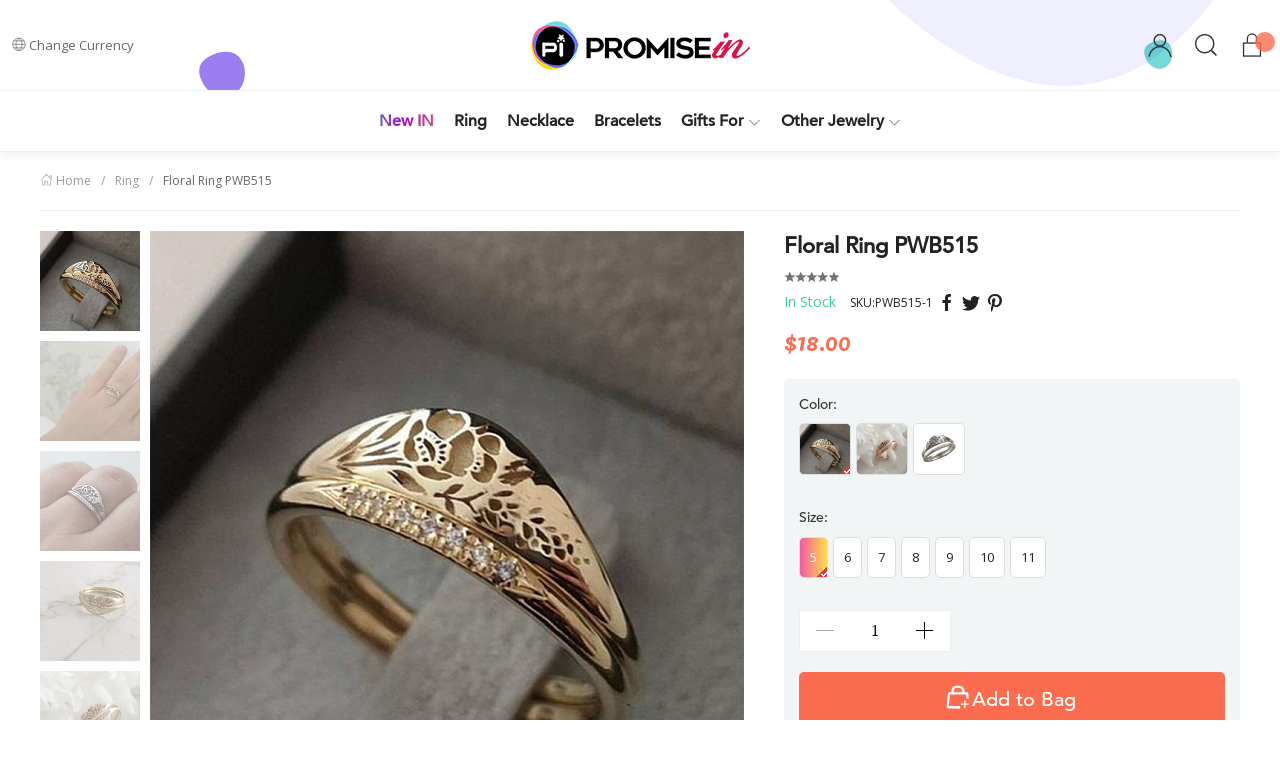

--- FILE ---
content_type: text/html; charset=utf-8
request_url: https://www.promisein.com/ring/1512-floral-ring-pwb515.html
body_size: 66938
content:
<!doctype html>
<!--[if lt IE 7]> <html class="ie6 oldie" lang="en"> <![endif]-->
<!--[if IE 7]>    <html class="ie7 oldie" lang="en"> <![endif]-->
<!--[if IE 8]>    <html class="ie8 oldie" lang="en"> <![endif]-->
<!--[if gt IE 8]><!--> <html class="no-js" lang="en" prefix="og: http://ogp.me/ns#"> <!--<![endif]-->

<head>
<title>Floral Ring PWB515 - Ring - PromiseIn</title>
<meta name="description" content="Item Specifics

Metal: silver plated / gold plated / rose gold plated copper alloy 

Size: 5-11
" />
<meta charset=UTF-8 />
<meta http-equiv="X-UA-Compatible" content="IE=edge" />
<meta name="renderer" content="webkit">
<meta name="viewport" content="width=device-width, initial-scale=1, minimum-scale=1.0, maximum-scale=1.0">
<meta http-equiv="cleartype" content="on" />
<meta name="apple-mobile-web-app-title" content="BD">
<link rel="icon" type="image/vnd.microsoft.icon" href="/favicon.ico?ver=new" />
<link rel="shortcut icon" type="image/x-icon" href="/favicon.ico?ver=new" />
<link rel="dns-prefetch" href="//ajax.googleapis.com">
<link rel="dns-prefetch" href="//www.google-analytics.com">
<link rel="dns-prefetch" href="//www.promisein.com">
<link rel="dns-prefetch" href="//fonts.googleapis.com">
<link rel="dns-prefetch" href="//cdn.promisein.com">
<link rel="dns-prefetch" href="//statics.promisein.com">
<link rel="dns-prefetch" href="//cache.promisein.com">
<!--[if lte IE 9]>
<script src="https://statics.promisein.com/js/ie8/respond.min.js"></script>
<script src="https://statics.promisein.com/js/ie8/html5shiv.min.js"></script>
<![endif]-->
<meta property="og:title" content="Floral Ring PWB515 - PromiseIn"/>
<meta property="og:image" content="https://cache.promisein.com/f/8/b/8e1ac8b92e402d9e5cfc9b3e80cda014.jpg"/>
<meta property="og:site_name" content="PromiseIn"/>
<meta property="og:description" content=""/>
<meta property="og:url" content="https://www.promisein.com/1512-floral-ring-pwb515.html?ref=socials"/>
<meta property="product:brand" content="PromiseIn">
<meta property="product:availability" content="in stock">
<meta property="product:condition" content="new">
<meta property="product:price:amount" content="18.000000">
<meta property="product:price:currency" content="USD">
<meta property="product:retailer_item_id" content="1512">
<link href="https://fonts.googleapis.com/css2?family=Pacifico&display=swap" rel="stylesheet">
<link href="https://statics.promisein.com/css/base.css?ver=1.04" rel="stylesheet" type="text/css" media="all" /><link href="https://statics.promisein.com/css/style.css?ver=1.021765178296" rel="stylesheet" type="text/css" media="all" /><link href="https://statics.promisein.com/css/product.css?ver=2.1.923" rel="stylesheet" type="text/css" media="screen" /><script type="text/javascript">
// <![CDATA[
	document.documentElement.className = document.documentElement.className.replace('no-js', 'js');
	
    window.theme = {
      enabledModules: {
        backInStock: true,
        wishlist: true
      },
      cartJSON: {"token":"e290618b7f3124ec809a127496aa7fcb","note":null,"attributes":{},"original_total_price":0,"total_price":0,"total_discount":0,"total_weight":0,"item_count":0,"items":[],"requires_shipping":false}
    };
    var currencyData = {
      format: "money_format",
      shopCurrency: 'USD',
      moneyWithCurrencyFormat: "${{amount}} USD",
      moneyFormat: "${{amount}}",
      defaultCurrency: 'USD'
    }
    
  	var baseDir = '/';
    var jsDir = 'https://statics.promisein.com/js/';
    var imgDir = 'https://statics.promisein.com/img/';
  	var static_token = 'a66afedf07e18c1b4dbf8b433a56546d';
  	var token = 'e290618b7f3124ec809a127496aa7fcb';
  	var priceDisplayPrecision = 2;
  	var roundMode = 2;
//]]>
</script>

<!-- Global site tag (gtag.js) - Google Analytics -->
<script async src="https://www.googletagmanager.com/gtag/js?id=UA-173518494-1"></script>
<script>
  window.dataLayer = window.dataLayer || [];
  function gtag(){dataLayer.push(arguments);}
  gtag('js', new Date());

  gtag('config', 'UA-173518494-1');
</script>
<!-- Facebook Pixel Code -->
<script>
  !function(f,b,e,v,n,t,s)
  {if(f.fbq)return;n=f.fbq=function(){n.callMethod?
  n.callMethod.apply(n,arguments):n.queue.push(arguments)};
  if(!f._fbq)f._fbq=n;n.push=n;n.loaded=!0;n.version='2.0';
  n.queue=[];t=b.createElement(e);t.async=!0;
  t.src=v;s=b.getElementsByTagName(e)[0];
  s.parentNode.insertBefore(t,s)}(window, document,'script',
  'https://connect.facebook.net/en_US/fbevents.js');
  fbq('init', '290028262314066');
  fbq('track', 'PageView');
</script>
<noscript><img height="1" width="1" style="display:none"
  src="https://www.facebook.com/tr?id=290028262314066&ev=PageView&noscript=1"
/></noscript>
<!-- End Facebook Pixel Code -->

<script type="text/javascript" src="https://statics.promisein.com/js/base.min.js"></script>
<script type="text/javascript" src="https://statics.promisein.com/js/icons.min.js"></script>
<script type="text/javascript" src="https://statics.promisein.com/js/global.js"></script>
<script type="text/javascript" src="https://statics.promisein.com/js/validate.min.js"></script>
<script type="text/javascript" src="https://statics.promisein.com/js/product.js?ver=202003020123"></script>
</head>
<body id="product" >
 
  <noscript>
    <div id="noscript" class="wrapper uk-alert-danger uk-alert">
      <p>This shop requires JavaScript to run correctly. Please activate JavaScript in your browser.</p>
    </div>
  </noscript> 
  
  <script type="text/x-template" id="star-grade">
	<div class="star-grade">
		<span v-for="n in max">&star;</span>
		<div class="star-grade__current" :style="{width: getGrade + '%'}">
			<span v-for="n in max">&starf;</span>
		</div>
	</div>
  </script>
  <script id="siderCartTemplate-template" type="text/html">
    <div class="uk-panel sider_cart_wrapper">
        <h3>SHOPPING CART</h3>

        <div id="settleup-content">
            <%if(nbTotalProducts > 0){%>
            <div class="smc">
                <ul id="mcart-mz" class="uk-list">
                  <%for(i = 0; i < products.length; i ++) {%>
                    <li class="uk-clearfix">
                        <div class="p-img">
                            <a href="<%=products[i]['link']%>">
                                <img width="50" height="50" alt="<%=products[i]['name']%>" src="<%=products[i]['cover']%>">
                            </a>
                        </div>
                        <div class="p-name">
                            <a class="p-name-link" title="<%=products[i]['name']%>" href="<%=products[i]['link']%>">
                            <%=products[i]['name']%>
                            </a>
                            <%if(products[i]['reference']){%>
                            <div class="text-reference">
                            SKU:<%=products[i]['reference']%>
                            </div>
                            <%}%>

                            <%if(products[i]['attributes']){%>
                            <ul class="text-customs uk-margin-small-top">
                                <li>
                                    <%=#products[i]['attributes']%>
                                </li>
                            </ul>
                            <%}%>
                            <%if(products[i]['customizedDatasHtml']){%>
                            <div class="text-custom">
                            <%=#products[i]['customizedDatasHtml']%>
                            </div>
                            <%}%>
                            <div class="quantity-and-price uk-margin-small-top"><span class="quantity">Qty:</span> <%=products[i]['quantity']%> / <span class="price"><%=products[i]['price']%></span></div>

                        </div>
                        <div class="p-trash">
                            <a class="cart-product-delete" href="<%=products[i]['delete_link']%>">
                              <svg t="1565775423234" class="icon" viewBox="0 0 1024 1024" version="1.1" xmlns="http://www.w3.org/2000/svg" p-id="2419" width="20" height="20"><path d="M853.333333 998.4H170.666667v-682.666667h68.266666v614.4h546.133334v-614.4h68.266666zM691.2 238.933333h-358.4l49.493333-221.866666h259.413334l49.493333 221.866666z m-273.066667-68.266666h187.733334l-18.773334-85.333334h-150.186666l-18.773334 85.333334z" fill="#191919" p-id="2420"></path><path d="M375.466667 409.6h68.266666v409.6h-68.266666zM580.266667 409.6h68.266666v409.6h-68.266666z" fill="#000000" p-id="2421"></path><path d="M110.933333 170.666667h802.133334v68.266666h-802.133334z" fill="#191919" p-id="2422"></path></svg>
                            </a>
                        </div>
                    </li>
                    <%}%>
                </ul>
            </div>
            <%}else{%>
            <div class="prompt">
              <div class="nogoods empty uk-text-center">
                <div class="empty empty_cart uk-text-center">
                    <svg t="1572006429458" class="icon" viewBox="0 0 1024 1024" version="1.1" xmlns="http://www.w3.org/2000/svg" p-id="1723" width="100" height="100"><path d="M327.33866666 347.81866666m-40.96 0a40.96 40.96 0 1 0 81.92 0 40.96 40.96 0 1 0-81.92 0Z" fill="#000000" p-id="1724"></path><path d="M683.17866666 347.81866666m-40.96 0a40.96 40.96 0 1 0 81.92 0 40.96 40.96 0 1 0-81.92 0Z" fill="#000000" p-id="1725"></path><path d="M505.51466666 545.96266666c-112.128 0-203.776-91.136-203.776-203.776 0-14.336 11.264-25.6 25.6-25.6s25.6 11.264 25.6 25.6C352.93866666 426.66666666 421.54666666 494.76266666 505.51466666 494.76266666s152.576-68.608 152.576-152.576c0-14.336 11.264-25.6 25.6-25.6s25.6 11.264 25.6 25.6c-0.512 112.64-91.648 203.776-203.776 203.776z" fill="#000000" p-id="1726"></path><path d="M825.51466666 919.72266666H188.58666666c-45.568 0-82.432-36.864-82.432-82.432v-2.048l45.568-635.904c0.512-45.056 37.376-81.408 82.432-81.408H779.94666666c45.056 0 81.92 36.352 82.432 81.408L907.94666666 836.26666666v1.024c0 45.056-36.864 82.432-82.432 82.432z m-667.648-81.92c0.512 16.896 14.336 30.208 31.232 30.208H826.02666666c16.896 0 30.72-13.824 31.232-30.208l-46.08-636.416v-1.024c0-17.408-13.824-31.232-31.232-31.232H234.15466666c-17.408 0-31.232 13.824-31.232 31.232v2.048l-45.056 635.392z" fill="#000000" p-id="1727"></path></svg>
                    <p class="empty-title h5">Your basket is empty</p>
                    <% if (logged == 1){%>
                    <p class="empty-subtitle">There are no items in your shopping cart.</p>
                    <%}else{%>
                    <p class="empty-subtitle"><a href="/auth?back=checkout">Sign in</a> to see the items you added previously.</p>
                    <%}%>
                    <a href="/new" class="uk-button uk-button-gocart uk-button-large uk-button-primary"><i class="uk-icon-shopping-basket"></i> GO SHOPPING</a>
                </div>
              </div>
            </div>
            <%}%>
        </div>
    </div>

    <%if(nbTotalProducts > 0){%>
    <div class="smb uk-text-center" id="mod-checkout-sider-cart">
        <p class="price-total">SUBTOTAL:<strong class="price"><%=total%></strong></p>
        <a href="/cart" class="uk-button uk-button-gocart uk-button-large uk-button-primary">View Shopping Cart</a>
    </div>
    <%}%>
  </script>
  

  <div id="side-menu" uk-offcanvas="overlay: true">
      <div class="uk-offcanvas-bar">
          <button class="uk-offcanvas-close" type="button" uk-close></button>
          <div id="mod-mobile-menu-wrapper">
              <ul id="mobilenav" class="uk-list">
                
              </ul>



              <label class="uk-text-small" style="font-size: 12px;">CHANGE CURRENCY</label>
              <select class="uk-select" style="border:1px solid #eee;" onchange="shop.setCurrency(this.value)">
                                    <option value="2">
                    $ USD
                  </option>
                                    <option value="3">
                    £ GBP
                  </option>
                                    <option value="5">
                    ￥ CNY
                  </option>
                                    <option value="6">
                    &euro; EUR
                  </option>
                                </select>
          </div>
      </div>
  </div>

  <div id="side-cart" uk-offcanvas="flip:true;overlay: true">
    <div class="uk-offcanvas-bar">
          <button class="uk-offcanvas-close" type="button" uk-close></button>
          <div id="header_cart_wrapper"></div>
      </div>
  </div>

  <div id="app">
 
    <header id="header" uk-sticky="top: 200; animation: uk-animation-slide-top; ">

        <div class="uk-navbar-container uk-navbar-transparent uk-navbar" id="headerLogo">
            <div class="uk-navbar-left">
                <span class="header-item uk-visible@m">
                <button class="uk-button uk-button-default uk-button-small" type="button"><span class="uk-icon" uk-icon="icon: world"></span>Change Currency </button>
                    <div uk-dropdown="pos: bottom-left" >
                        <ul class="uk-nav uk-dropdown-nav">
                            <li class="uk-nav-header font-small">Change Currency</li>
                            <li class="uk-nav-divider"></li>
                                                        <li><a href="javascript:shop.setCurrency(2);">$ USD</a></li>
                                                        <li><a href="javascript:shop.setCurrency(3);">£ GBP</a></li>
                                                        <li><a href="javascript:shop.setCurrency(5);">￥ CNY</a></li>
                                                        <li><a href="javascript:shop.setCurrency(6);">&euro; EUR</a></li>
                                                    </ul>
                    </div>
                </span> 
            </div>

            <div class="uk-navbar-center mod-logo">
                <a class="uk-navbar-item uk-logo" title="PromiseIn" href="https://www.promisein.com/">
                    <img src="https://statics.promisein.com/images/logo.png?new" srcset="https://statics.promisein.com/images/logo@2x.png?new 2x, https://statics.promisein.com/images/logo@3x.png?new 3x" alt="PromiseIn" />
                </a>
            </div>
            
            <div class="mod-mobile-links uk-hidden@m">
                <a href="https://www.promisein.com/me" class="uk-navbar-item-child">
                <span uk-icon="icon: user; ratio:1.3"></span>
                </a>
   
                <a href="#side-cart" class="uk-navbar-item-child" id="mod-header-cart-mobile" uk-toggle>
                <span uk-icon="icon: lock; ratio:1.3"></span>
                <span class="cartQuantity uk-badge"></span>
                </a>
            </div>

            <div class="offcanvas-menu uk-hidden@m" uk-toggle="target: #side-menu"><span class="uk-icon" uk-icon="icon: menu"></span></div>
            <a href="#modal-search" class="uk-navbar-item-child uk-hidden@m" uk-toggle="" style="position: absolute;left: 3rem;top: 1.1rem;">
                <span uk-icon="icon: search;ratio:1.3"></span>
            </a>

            <div class="uk-navbar-right uk-visible@m"> 
                
                <div class="navbar-search uk-navbar-item">
                    <a href="https://www.promisein.com/me" class="uk-navbar-item-child" style="margin-left:0;">
                        <span uk-icon="icon: user; ratio:1.3"></span>
                    </a>
                    <a href="#modal-search" class="uk-navbar-item-child" uk-toggle>
                        <span uk-icon="icon: search;ratio:1.3"></span>
                    </a>
                    <a href="#side-cart" id="mod-header-cart" class="uk-navbar-item-child uk-position-relative" uk-toggle>
                    <span uk-icon="icon: lock;ratio:1.3"></span>
                    <span class="cartQuantity uk-badge"></span>
                    </a>
                </div>

            </div>

            
        </div>



        
        <section class="header-bottom wrapper-grid">
           
          <nav class="uk-navbar-container uk-navbar-transparent uk-navbar uk-visible@m">
            <ul class="uk-navbar-nav uk-navbar" id="mainnav" uk-navbar>
                    <li class="menu-new">
                        <a href="/new"><span>New IN</span></a>
                    </li>
                                                                                                                                            <li class="menu-27">
                        <a href="/c/ring">
                            Ring
                                                    </a>
                                            </li>
                                                                                <li class="menu-28">
                        <a href="/c/necklace">
                            Necklace
                                                    </a>
                                            </li>
                                                                                <li class="menu-31">
                        <a href="/c/bracelets">
                            Bracelets
                                                    </a>
                                            </li>
                                                                                <li class="menu-64">
                        <a href="/c/gifts-for">
                            Gifts For
                            <span class="uk-icon" uk-icon="icon: chevron-down"></span>                        </a>
                                                <div class="uk-navbar-dropdown uk-drop" uk-drop="offset: 60;" style="width: 260px !important;">
                            <div class="uk-navbar-dropdown-grid uk-child-width-1-1@m" uk-grid>
                                <div>
                                    <ul class="uk-nav uk-navbar-dropdown-nav first-white-navlist uk-position-relative uk-margin-small-bottom">
                                                                                <li><a href="/c/for-family">For Family</a></li>
                                                                                <li><a href="/c/for-friends">For Friends</a></li>
                                                                                <li><a href="/c/for-her">For Her</a></li>
                                                                            </ul>
                                </div>
                            </div>
                        </div>
                                            </li>
                                                                                <li class="menu-12">
                        <a href="/c/other-jewelry">
                            Other Jewelry
                            <span class="uk-icon" uk-icon="icon: chevron-down"></span>                        </a>
                                                <div class="uk-navbar-dropdown uk-drop" uk-drop="offset: 60;" style="width: 260px !important;">
                            <div class="uk-navbar-dropdown-grid uk-child-width-1-1@m" uk-grid>
                                <div>
                                    <ul class="uk-nav uk-navbar-dropdown-nav first-white-navlist uk-position-relative uk-margin-small-bottom">
                                                                                <li><a href="/c/key-chains">Key Chains</a></li>
                                                                                <li><a href="/c/earrings">Earrings</a></li>
                                                                            </ul>
                                </div>
                            </div>
                        </div>
                                            </li>
                                                        </ul>
            </nav>
        </section>
    </header>
 
    <div id="modal-search" class="uk-flex-top" uk-modal>
        <div class="modal-navbar-search uk-modal-dialog uk-modal-body uk-margin-auto-vertical">
 
            <form class="uk-search uk-search-large" action="/search">
                <span uk-search-icon></span>
                <input type="hidden" name="orderby" value="position">
                <input type="hidden" name="orderway" value="desc">
                <input class="uk-search-input" type="search" name="search_query" placeholder="Search Products...">
            </form>

        </div>
    </div><!-- Breadcrumb -->
<div class="wrapper uk-visible@s">
	<ul class="uk-breadcrumb">
		<li><a class="ui-breadcrumb-home" href="https://www.promisein.com/" title="return to Home"><i class="uk-icon" uk-icon="icon: home"></i><i class="uk-icon-home"></i> Home</a></li>

		<li><a href="https://www.promisein.com/c/ring">Ring</a></li><li><span class="navigation_product">Floral Ring PWB515</span></li>	</ul>
</div>
<!-- /Breadcrumb -->	<script type="text/javascript">
	// <![CDATA[
	// internal settings
	var productDetail = {"id_product":"1512","id_tax":"0","tax_name":"deprecated","tax_rate":0,"id_manufacturer":"0","id_supplier":"0","id_category_default":"27","id_color_default":"5","id_model":"0","extend_models":"","purchase_link":"https:\/\/detail.1688.com\/offer\/633852906093.html?spm=a261y.7663282.commendOffer.1.472c5130s6xgy9&&scm=1007.19151.166235.00&ODitemId=631520570140&itemId=633852906093&pvid=ae46283b-8a8e-4f1a-a2c0-903a5b6de527&extStr=633852906093..631520570140..3024325535..1.0..1.0..44.9901941207764..1.0..oI2ISwg..122706005..no..odTab..140482_192002_194498_213250_17410_17282_17474_17538_17026_16514_16834_16962_18754_18114_18050_17922_98306_91010_290562_270594_265218_1778562..ae46283b-8a8e-4f1a-a2c0-903a5b6de527..0.0..1007.19151","purchase_name":"\u5b87\u8776wish\u8de8\u5883\u70ed\u5356\u65f6\u5c1a\u9542\u7a7a\u82b1\u7eb9\u6212\u6307\u7b80\u7ea6\u767e\u642d18K\u9540\u91d1\u5bf9\u6212\u5de5\u5382\u6279\u53d1","purchase_price":"2.90","manufacturer_name":false,"supplier_name":false,"name":"Floral Ring PWB515","description":"","description_short":"<p style=\"text-align:justify\"><span style=\"font-size:14px\"><span style=\"font-family:Georgia,serif\"><strong><span style=\"color:#333333\"><strong>Item Specifics<\/strong><\/span><\/strong><\/span><\/span><\/p>\r\n\r\n<p style=\"text-align:justify\"><span style=\"font-size:14px\"><span style=\"font-family:Georgia,serif\">Metal: silver plated \/ gold plated \/ rose gold plated copper alloy <\/span><\/span><\/p>\r\n\r\n<p style=\"text-align:justify\"><span style=\"font-size:14px\"><span style=\"font-family:Georgia,serif\">Size: 5-11<\/span><\/span><\/p>\r\n","tech_data":"","quantity":"20979","available_now":"","available_later":"","price":"18.000000","wholesale_price":"0.000000","reduction_price":"0.00","reduction_percent":"0","reduction_from":"2021-03-23 00:00:00","reduction_to":"2021-03-23 00:00:00","allow_mixed_coupon":"1","on_sale":"0","ecotax":"0.00","reference":"PWB515","supplier_reference":"","location":"","weight":"0.1","ean13":"","link_rewrite":"floral-ring-pwb515","meta_description":"","meta_keywords":"","meta_title":"","out_of_stock":"2","quantity_discount":"0","customizable":"0","new":true,"uploadable_files":"0","text_fields":"0","active":"1","indexed":"1","youtube":"","date_add":"2021-03-23 03:20:37","date_upd":"2021-03-23 03:25:12","tags":false,"cart_quantities":null,"id":1512,"category":"ring","link":"https:\/\/www.promisein.com\/1512-floral-ring-pwb515.html"};
	var currencyCode = 'USD';
	var currencySign = '$';
	var currencyRate = '1';
	var currencyFormat = '1';
	var currencyBlank = '0';
	var taxRate = 0;
	var jqZoomEnabled = false;
	//JS Hook
	var oosHookJsCodeFunctions = new Array();
	// Parameters
	var id_product = '1512';
	var productHasAttributes = true;
	var quantitiesDisplayAllowed = true;
	var quantityAvailable = 20979;
	var allowBuyWhenOutOfStock = false;
	var availableNowValue = '';
	var availableLaterValue = '';
	var productPriceWithoutReduction = 18.000000;
	var productPrice = 18.000000;
	var unitProductPrice = 18.000000;
	var reduction_percent = 0;
	var reduction_price = 0;
	var reduction_from = '2021-03-23 00:00:00';
	var reduction_to = '2021-03-23 00:00:00';
	var group_reduction = '1';
	var default_eco_tax = 0.00;
	var currentDate = '2025-12-08 02:18:16';
	var maxQuantityToAllowDisplayOfLastQuantityMessage = 3;
	var noTaxForThisProduct = false;
	var displayPrice = 0;
	var productReference = 'PWB515';
	 
	// Images
	var img_prod_dir = 'https://image.promisein.com/p/';
	var combinationImages = new Array();
			combinationImages[8031] = new Array();
					combinationImages[8031][0] = 8350;
					combinationImages[8030] = new Array();
					combinationImages[8030][0] = 8350;
					combinationImages[8029] = new Array();
					combinationImages[8029][0] = 8350;
					combinationImages[8028] = new Array();
					combinationImages[8028][0] = 8350;
					combinationImages[8027] = new Array();
					combinationImages[8027][0] = 8350;
					combinationImages[8026] = new Array();
					combinationImages[8026][0] = 8350;
					combinationImages[8025] = new Array();
					combinationImages[8025][0] = 8350;
					combinationImages[8038] = new Array();
					combinationImages[8038][0] = 8354;
					combinationImages[8037] = new Array();
					combinationImages[8037][0] = 8354;
					combinationImages[8036] = new Array();
					combinationImages[8036][0] = 8354;
					combinationImages[8035] = new Array();
					combinationImages[8035][0] = 8354;
					combinationImages[8034] = new Array();
					combinationImages[8034][0] = 8354;
					combinationImages[8033] = new Array();
					combinationImages[8033][0] = 8354;
					combinationImages[8032] = new Array();
					combinationImages[8032][0] = 8354;
					combinationImages[8045] = new Array();
					combinationImages[8045][0] = 8355;
					combinationImages[8044] = new Array();
					combinationImages[8044][0] = 8355;
					combinationImages[8043] = new Array();
					combinationImages[8043][0] = 8355;
					combinationImages[8042] = new Array();
					combinationImages[8042][0] = 8355;
					combinationImages[8041] = new Array();
					combinationImages[8041][0] = 8355;
					combinationImages[8040] = new Array();
					combinationImages[8040][0] = 8355;
					combinationImages[8039] = new Array();
					combinationImages[8039][0] = 8355;
				combinationImages[0] = new Array();
			combinationImages[0][0] = 8350;
			combinationImages[0][1] = 8351;
			combinationImages[0][2] = 8352;
			combinationImages[0][3] = 8353;
			combinationImages[0][4] = 8354;
			combinationImages[0][5] = 8355;
			combinationImages[0][6] = 8356;
	

	var product_cover = "https://cache.promisein.com/f/8/b/c5acb00a3b1128079a75292c52746d65.jpg";
	var product_cover_large = "https://cache.promisein.com/f/8/b/92fd20811a3d7b30b5c31eced0452b4f.jpg";

			// Combinations
					addCombination(8025, new Array('441','393'), 999, 0, 0, 8350, 'PWB515-1', 0);
					addCombination(8026, new Array('441','394'), 999, 0, 0, 8350, 'PWB515-2', 0);
					addCombination(8027, new Array('441','395'), 999, 0, 0, 8350, 'PWB515-3', 0);
					addCombination(8028, new Array('441','396'), 999, 0, 0, 8350, 'PWB515-4', 0);
					addCombination(8029, new Array('441','397'), 999, 0, 0, 8350, 'PWB515-5', 0);
					addCombination(8030, new Array('441','398'), 999, 0, 0, 8350, 'PWB515-6', 0);
					addCombination(8031, new Array('441','399'), 999, 0, 0, 8350, 'PWB515-7', 0);
					addCombination(8032, new Array('442','393'), 999, 0, 0, 8354, 'PWB515-8', 0);
					addCombination(8033, new Array('442','394'), 999, 0, 0, 8354, 'PWB515-9', 0);
					addCombination(8034, new Array('442','395'), 999, 0, 0, 8354, 'PWB515-10', 0);
					addCombination(8035, new Array('442','396'), 999, 0, 0, 8354, 'PWB515-11', 0);
					addCombination(8036, new Array('442','397'), 999, 0, 0, 8354, 'PWB515-12', 0);
					addCombination(8037, new Array('442','398'), 999, 0, 0, 8354, 'PWB515-13', 0);
					addCombination(8038, new Array('442','399'), 999, 0, 0, 8354, 'PWB515-14', 0);
					addCombination(8039, new Array('440','393'), 999, 0, 0, 8355, 'PWB515-15', 0);
					addCombination(8040, new Array('440','394'), 999, 0, 0, 8355, 'PWB515-16', 0);
					addCombination(8041, new Array('440','395'), 999, 0, 0, 8355, 'PWB515-17', 0);
					addCombination(8042, new Array('440','396'), 999, 0, 0, 8355, 'PWB515-18', 0);
					addCombination(8043, new Array('440','397'), 999, 0, 0, 8355, 'PWB515-19', 0);
					addCombination(8044, new Array('440','398'), 999, 0, 0, 8355, 'PWB515-20', 0);
					addCombination(8045, new Array('440','399'), 999, 0, 0, 8355, 'PWB515-21', 0);
				// Colors
					var id_color_default = 5;			

	//]]>
	</script>

	<section class="wrapper">
		<div class="uk-grid">
			<div class="uk-width-1-1 uk-width-3-5@m">

				<div class="product-thumbs uk-position-relative">
					<div class="swiper-container gallery-top">
					    <div class="swiper-wrapper">
					    	
					    					    		<div class="swiper-slide">
				        							    		<img
						    		src="https://cache.promisein.com/3/3/4/c2e46731528acdf97f5fb45df6e5447d.blur.5.jpg"
						    		data-src="https://cache.promisein.com/3/3/4/570726f725da7d83beb80c83e4dd017b.jpg"
						    		data-srcset="https://cache.promisein.com/3/3/4/dad52f5ff65bea57bb7c322907dde718.jpg 2x"
									data-idimage="1512-8350"
					    		 	alt="Floral Ring PWB515"
					    		 	class="image-respond"
					    		 	uk-img
					    		 >
				    		</div>
					    					    		<div class="swiper-slide">
				        							    		<img
						    		src="https://cache.promisein.com/2/0/5/6cc57ca534865416152fb15c54b64dd6.blur.5.jpg"
						    		data-src="https://cache.promisein.com/2/0/5/6239b3ff05644d54960c8283f0e744c9.jpg"
						    		data-srcset="https://cache.promisein.com/2/0/5/29620e5cb906d76341600dc3cd5f4fda.jpg 2x"
									data-idimage="1512-8351"
					    		 	alt="Floral Ring PWB515"
					    		 	class="image-respond"
					    		 	uk-img
					    		 >
				    		</div>
					    					    		<div class="swiper-slide">
				        							    		<img
						    		src="https://cache.promisein.com/1/6/6/8f307c898590df8745578104fca22eea.blur.5.jpg"
						    		data-src="https://cache.promisein.com/1/6/6/a0bfc35eb8957794392d16b2d6dc40d3.jpg"
						    		data-srcset="https://cache.promisein.com/1/6/6/5689bd776851f473e7e27a2d07e9946d.jpg 2x"
									data-idimage="1512-8352"
					    		 	alt="Floral Ring PWB515"
					    		 	class="image-respond"
					    		 	uk-img
					    		 >
				    		</div>
					    					    		<div class="swiper-slide">
				        							    		<img
						    		src="https://cache.promisein.com/5/8/b/33dd638117d4577c6b36011288eed09d.blur.5.jpg"
						    		data-src="https://cache.promisein.com/5/8/b/6ee1755477e7a73163a75fc81c521edd.jpg"
						    		data-srcset="https://cache.promisein.com/5/8/b/2ced5356e9543eddabb089a33522ebc9.jpg 2x"
									data-idimage="1512-8353"
					    		 	alt="Floral Ring PWB515"
					    		 	class="image-respond"
					    		 	uk-img
					    		 >
				    		</div>
					    					    		<div class="swiper-slide">
				        							    		<img
						    		src="https://cache.promisein.com/e/2/2/cd27908756923c53823ce5323b3cf656.blur.5.jpg"
						    		data-src="https://cache.promisein.com/e/2/2/67325837ea13970818fdccd01e79d2a9.jpg"
						    		data-srcset="https://cache.promisein.com/e/2/2/4776c1d95b00bb2cc1b02cd16ba81aba.jpg 2x"
									data-idimage="1512-8354"
					    		 	alt="Floral Ring PWB515"
					    		 	class="image-respond"
					    		 	uk-img
					    		 >
				    		</div>
					    					    		<div class="swiper-slide">
				        							    		<img
						    		src="https://cache.promisein.com/f/8/b/ee59daf447008bd728d4c6fa335f9af6.blur.5.jpg"
						    		data-src="https://cache.promisein.com/f/8/b/92fd20811a3d7b30b5c31eced0452b4f.jpg"
						    		data-srcset="https://cache.promisein.com/f/8/b/aa89df02b64fcab0cfc61b778df4495c.jpg 2x"
									data-idimage="1512-8355"
					    		 	alt="Floral Ring PWB515"
					    		 	class="image-respond"
					    		 	uk-img
					    		 >
				    		</div>
					    					    		<div class="swiper-slide">
				        							    		<img
						    		src="https://cache.promisein.com/3/b/2/74983e0a0182dd233053b0d2b2cb6970.blur.5.jpg"
						    		data-src="https://cache.promisein.com/3/b/2/ce3f5d476c2e99cd69379647577563a3.jpg"
						    		data-srcset="https://cache.promisein.com/3/b/2/6690c0ba56992f7bc74ec95ea5e71d90.jpg 2x"
									data-idimage="1512-8356"
					    		 	alt="Floral Ring PWB515"
					    		 	class="image-respond"
					    		 	uk-img
					    		 >
				    		</div>
					    						    	
					    </div>
					    <div class="swiper-button-next">
							<i class="uk-icon" uk-icon="icon: chevron-right; ratio: 2"></i>
					    </div>
					    <div class="swiper-button-prev">
					    	<i class="uk-icon" uk-icon="icon: chevron-left; ratio: 2"></i>
					    </div>
					</div>

					<div class="swiper-container gallery-thumbs uk-visible@l">
					    <div class="swiper-wrapper">
					        				        					        	<div class="swiper-slide">
				        		<img src="https://cache.promisein.com/3/3/4/c2e46731528acdf97f5fb45df6e5447d.blur.5.jpg" data-src="https://cache.promisein.com/3/3/4/c7d7b5385be997dbaab3a15ec152f736.jpg" data-srcset="https://cache.promisein.com/3/3/4/f3227ab658920128367d42733ffb191b.jpg 2x" data-idimage="1512-8350" alt="Floral Ring PWB515" class="image-respond" uk-img>
				        	</div>
				            				        					        	<div class="swiper-slide">
				        		<img src="https://cache.promisein.com/2/0/5/6cc57ca534865416152fb15c54b64dd6.blur.5.jpg" data-src="https://cache.promisein.com/2/0/5/563c542d561681cea123996bc840db08.jpg" data-srcset="https://cache.promisein.com/2/0/5/d1f652edbc5fede16e9233f41c1ad0ab.jpg 2x" data-idimage="1512-8351" alt="Floral Ring PWB515" class="image-respond" uk-img>
				        	</div>
				            				        					        	<div class="swiper-slide">
				        		<img src="https://cache.promisein.com/1/6/6/8f307c898590df8745578104fca22eea.blur.5.jpg" data-src="https://cache.promisein.com/1/6/6/80b14a5d336a15e3ad675e788f909b4f.jpg" data-srcset="https://cache.promisein.com/1/6/6/4b0ebd49639a246aa7b48c394759c2ad.jpg 2x" data-idimage="1512-8352" alt="Floral Ring PWB515" class="image-respond" uk-img>
				        	</div>
				            				        					        	<div class="swiper-slide">
				        		<img src="https://cache.promisein.com/5/8/b/33dd638117d4577c6b36011288eed09d.blur.5.jpg" data-src="https://cache.promisein.com/5/8/b/e632411c369de38e377c4b0d9b2170ae.jpg" data-srcset="https://cache.promisein.com/5/8/b/87be11560bc95127ad3881523b199b60.jpg 2x" data-idimage="1512-8353" alt="Floral Ring PWB515" class="image-respond" uk-img>
				        	</div>
				            				        					        	<div class="swiper-slide">
				        		<img src="https://cache.promisein.com/e/2/2/cd27908756923c53823ce5323b3cf656.blur.5.jpg" data-src="https://cache.promisein.com/e/2/2/1b2f75970d407ce35a8adc7412189da2.jpg" data-srcset="https://cache.promisein.com/e/2/2/7a9bb2762fcb18bb654501a154cd97a7.jpg 2x" data-idimage="1512-8354" alt="Floral Ring PWB515" class="image-respond" uk-img>
				        	</div>
				            				        					        	<div class="swiper-slide">
				        		<img src="https://cache.promisein.com/f/8/b/ee59daf447008bd728d4c6fa335f9af6.blur.5.jpg" data-src="https://cache.promisein.com/f/8/b/caa06c8638220bc0b94ffef6cb6ddabf.jpg" data-srcset="https://cache.promisein.com/f/8/b/66d2596eaa86f262a2503c6b39441c42.jpg 2x" data-idimage="1512-8355" alt="Floral Ring PWB515" class="image-respond" uk-img>
				        	</div>
				            				        					        	<div class="swiper-slide">
				        		<img src="https://cache.promisein.com/3/b/2/74983e0a0182dd233053b0d2b2cb6970.blur.5.jpg" data-src="https://cache.promisein.com/3/b/2/1ac84f2c6a679fab54f95db47cf73fe1.jpg" data-srcset="https://cache.promisein.com/3/b/2/b456265a5183cf395a63614eb8cd9f2d.jpg 2x" data-idimage="1512-8356" alt="Floral Ring PWB515" class="image-respond" uk-img>
				        	</div>
				            					    </div>
					</div>

					<div class="swiper-button-product-thumb-navigation uk-visible@l">
					    <div class="swiper-button-next swiper-button-product-thumb-next">
							<i class="uk-icon" uk-icon="icon: chevron-up; ratio: 1.4"></i>
					    </div>
					    <div class="swiper-button-prev swiper-button-product-thumb-prev">
					    	<i class="uk-icon" uk-icon="icon: chevron-down; ratio: 1.4"></i>
					    </div>
					</div>
				</div>

				

				<script type="text/javascript">
					var windowWidth = $(window).width();
				     
					var galleryThumbs = new Swiper('.gallery-thumbs', {
				      spaceBetween: 10,
				      slidesPerView: 5,
				      direction: 'vertical',
				      loop: false,
				      loopedSlides: 1,
				      watchSlidesVisibility: true,
				      watchSlidesProgress: true,
				      navigation: {
				        nextEl: '.swiper-button-product-thumb-next',
				        prevEl: '.swiper-button-product-thumb-prev',
				      },
				    });
				    var galleryTop = new Swiper('.gallery-top', {
				      spaceBetween: 10,
				      loop:true,
				      loopedSlides: 1, //looped slides should be the same
				      navigation: {
				        nextEl: '.swiper-button-next',
				        prevEl: '.swiper-button-prev',
				      },
				      thumbs: windowWidth >= 960 ? {swiper: galleryThumbs} : {}
				    });
				</script>
				


				 
			</div>
			
			<div class="uk-width-1-1 uk-width-2-5@m">
				<h1 class="product-title">Floral Ring PWB515</h1>

				 <div class="review-stars">
					<span class="review-active-stars" style="width: 0%;"></span>
			    </div>
				<div class="share-icons uk-margin-small-bottom">
										<span class="uk-text-small uk-margin-small-right uk-text-success">In Stock</span>
															<a href="javascript:;" class="reference uk-margin-small-bottom uk-text-small font-small">SKU:<i>PWB515</i></a>
										<a href="https://www.facebook.com/sharer.php?u=https://www.promisein.com/1512-floral-ring-pwb515.html" class="facebook" target="_blank"><i class="uk-ion ion-social-facebook" uk-icon="icon: facebook"></i></a>
					<a href="https://twitter.com/home?status=https://www.promisein.com/1512-floral-ring-pwb515.html via @promisein" title="Share on Twitter" target="_blank" class="twitter"><i class="uk-ion ion-social-twitter" uk-icon="icon: twitter"></i></a>
					<a target="blank" href="https://pinterest.com/pin/create/button/?url=https://www.promisein.com/1512-floral-ring-pwb515.html&amp;media=https://cache.promisein.com/f/8/b/8e1ac8b92e402d9e5cfc9b3e80cda014.jpg" title="Pin This Product" class="pintrest"><i class="uk-ion ion-social-pinterest" uk-icon="icon: pinterest"></i></a>
				</div>

				<div id="present_price" class="uk-margin-bottom">
				    <span class="our_price_display">
				     <span class="price" id="our_price_display">$18.00</span> 				    			             
				    </span> 
				    
			    </div>
 
				 
				 
				
				<script>
				$.validator.setDefaults({
					submitHandler: function() {
						return AddToCartSubmit();
					}
				});
				var BuyFormValidator;
				$().ready(function () {
					BuyFormValidator = $("#buy_block").validate([]);
					//BuyFormValidator.errorLabelContainer = $(".formValidateErrors");
				});
				</script>
				


												


				<form id="buy_block" action="/cart.php" method="POST">
					<!-- hidden datas -->
					<p class="uk-hidden">
					  <input type="hidden" name="token" value="a66afedf07e18c1b4dbf8b433a56546d" />
					  <input type="hidden" name="id_product" value="1512" id="product_page_product_id" />
					  <input type="hidden" name="add" value="1" />
					  <input type="hidden" name="id_product_attribute" id="idCombination" value="" />
					</p>
 
					<!-- attributes -->
					<div id="attributes" class="uk-clearfix "> 
				
																				<div id="p_5" class="uk-text-left attribute-group uk-clearfix uk-margin-small-bottom">

								<dl class="clearfix iteminfo_parameter sys_item_specpara" data-sid="1">
									<dt for="group_5">
										Color:
																			</dt>
									<dd class="uk-clearfix">
										<ul class="sys_spec_text color_specs">
																						<li data-aid="441"  class="selected">
																																																<a href="javascript:;" data-idimage="1512-8350" title="Gold">
																										<img src="https://cache.promisein.com/3/3/4/f3227ab658920128367d42733ffb191b.jpg" title="Gold" />
																									</a>
												<i></i>
											</li>
																						<li data-aid="442" >
																																																<a href="javascript:;" data-idimage="1512-8354" title="Rose Gold">
																										<img src="https://cache.promisein.com/e/2/2/7a9bb2762fcb18bb654501a154cd97a7.jpg" title="Rose Gold" />
																									</a>
												<i></i>
											</li>
																						<li data-aid="440" >
																																																<a href="javascript:;" data-idimage="1512-8355" title="Silver">
																										<img src="https://cache.promisein.com/f/8/b/66d2596eaa86f262a2503c6b39441c42.jpg" title="Silver" />
																									</a>
												<i></i>
											</li>
																					</ul>
									</dd>
								</dl>

							</div>
														<div id="p_29" class="uk-text-left attribute-group uk-clearfix uk-margin-small-bottom">

								<dl class="clearfix iteminfo_parameter sys_item_specpara" data-sid="1">
									<dt for="group_29">
										Size:
																			</dt>
									<dd class="uk-clearfix">
										<ul class="sys_spec_text ">
																						<li data-aid="393"  class="selected">
																								<a href="javascript:;"  title="5">
													<span>5

													
													</span>
																									</a>
												<i></i>
											</li>
																						<li data-aid="394" >
																								<a href="javascript:;"  title="6">
													<span>6

													
													</span>
																									</a>
												<i></i>
											</li>
																						<li data-aid="395" >
																								<a href="javascript:;"  title="7">
													<span>7

													
													</span>
																									</a>
												<i></i>
											</li>
																						<li data-aid="396" >
																								<a href="javascript:;"  title="8">
													<span>8

													
													</span>
																									</a>
												<i></i>
											</li>
																						<li data-aid="397" >
																								<a href="javascript:;"  title="9">
													<span>9

													
													</span>
																									</a>
												<i></i>
											</li>
																						<li data-aid="398" >
																								<a href="javascript:;"  title="10">
													<span>10

													
													</span>
																									</a>
												<i></i>
											</li>
																						<li data-aid="399" >
																								<a href="javascript:;"  title="11">
													<span>11

													
													</span>
																									</a>
												<i></i>
											</li>
																					</ul>
									</dd>
								</dl>

							</div>
							
						
					</div>

					
					

					 

				    <div class="quantity-buy">
						<input type="text" name="qty" class="spinnerQuantityBuy" />

						<div>
							<div class="formValidateErrors"></div>
						</div>

						<div  id="add_to_cart" class="uk-margin-top clearfix" style="height:auto;">
					    						    	<button type="submit" name="Submit" id="addtocart-button" class="uk-button uk-button-large uk-button-danger"><svg t="1594910172515" class="icon" viewBox="0 0 1024 1024" version="1.1" xmlns="http://www.w3.org/2000/svg" p-id="1491" width="400" height="400"><path d="M515.6864 25.7024c1.8944 0.1536-1.536 0.6144 21.504 1.3824 140.4416 2.9184 254.8224 90.112 254.8224 233.984l-0.0512 46.08L879.2064 307.2a76.8 76.8 0 0 1 76.544 70.8608l1.024 13.824h0.2048l0.4096 7.68 0.8192 9.984h-0.2048l8.9088 146.432a25.6 25.6 0 0 1-24.0128 27.136h-51.456a25.6 25.6 0 0 1-25.6-23.6544L854.6304 409.6 167.3216 409.6l-47.616 486.4L563.2 895.9488v102.4l-460.032 0.0512a76.8 76.8 0 0 1-76.4416-84.2752l52.6336-537.6A76.8 76.8 0 0 1 155.8016 307.2H231.936v-49.7664c0-67.84 22.4256-119.2448 53.3504-154.112l6.7584-7.2192c34.304-34.9184 121.2928-67.072 193.536-69.0176 23.04-0.768 20.2752-1.2288 22.2208-1.3824z m-1.3312 91.4944h-3.6864c-6.2976 0.1024-9.3184 0.5632-37.7344 1.4848-44.3904 0.9728-84.48 24.6272-103.6288 42.7008-19.0976 18.0224-35.5328 59.1872-35.5328 99.6864V307.2h356.8128v-42.3936c0-37.888-16.6912-77.7216-34.8672-98.56l-4.608-4.8128c-19.8656-19.0464-58.5728-41.728-100.864-42.7008-30.0032-1.024-29.5424-1.4848-37.7856-1.4848z" fill="#ffffff" p-id="1492"></path><path d="M828.8768 648.704c2.4064 0 4.4032 1.9968 4.4032 4.4032l-0.0512 134.2464h134.2976c2.4576 0 4.4032 1.9968 4.4032 4.4032v46.6944a4.4032 4.4032 0 0 1-4.4032 4.4032h-134.2976v134.2976a4.4032 4.4032 0 0 1-4.352 4.352h-46.6944a4.4032 4.4032 0 0 1-4.4032-4.352V842.752l-134.2464 0.0512a4.4032 4.4032 0 0 1-4.4032-4.4032v-46.6944c0-2.4064 1.9456-4.352 4.4032-4.352h134.2464v-134.2976c0-2.4064 1.9968-4.4032 4.4032-4.4032h46.6944z" fill="#ffffff" p-id="1493"></path><path d="M449.4848 896m25.6 0l102.4 0q25.6 0 25.6 25.6l0 51.2q0 25.6-25.6 25.6l-102.4 0q-25.6 0-25.6-25.6l0-51.2q0-25.6 25.6-25.6Z" fill="#ffffff" p-id="1494"></path></svg>Add to Bag</button>
					    						    </div>
					</div>


					<div class="uk-margin-small-top">
						 
<script src="https://www.paypal.com/sdk/js?client-id=AW4FV8vr-PiGuPm8XlLAa6-v3yTT5jIEqYGZH7BIOr0CxWPDidndNpNY2LqQ3veuesDFDRsEa1gLdAg3&currency=USD"></script>
<div id="paymentMethods"></div>


<script id="confirmOrderWrapperTemplate" type="text/html">	
<div id="confirmOrderWrapper">
    <div class="confirmOrderWrapperInner">
        
        <form action="" method="POST" id="ec_purchase_form">
                        <input type="hidden" name="product_quickly_purchase" value="true" />
                        
            <input type="hidden" name="reference_id" value="{{reference_id}}" />
            <input type="hidden" name="token" value="{{order.id}}" />
            <input type="hidden" name="payer_id" value="{{order.payer.payer_id}}" />
            <div class="form-group required">
                <label class="form-label" for="email">
                    <sup>*</sup>E-mail
                </label>
                <input class="uk-input" type="email" id="email" name="email" value="{{customer_email}}" placeholder="Email">
            </div>

            <fieldset id="delivery_address_form" class="account_creation">
                <h3 class="clearfix">Delivery Address</h3>
            
                <input type="hidden" name="newsletter" id="newsletter" value="1">
                <div class="form-groups columns uk-grid uk-grid-small uk-child-width-1-2 uk-child-width-1-3@m uk-flex-left">
                    <p class="form-group required text column col-6">
                        <input type="text" required class="uk-input" id="firstname" name="firstname" value="{{order.payer.name.given_name}}">
                        <label class="form-label" for="firstname"><sup>*</sup>First Name</label>
                    </p>
                    <p class="form-group required text column col-6">
                        <input type="text" required class="uk-input" id="lastname" name="lastname" value="{{order.payer.name.surname}}">
                        <label class="form-label" for="lastname"><sup>*</sup>Last Name</label>
                    </p>
                    <p class="form-group required text column col-12 col-md-12">
                        <input type="text" required class="uk-input" name="address1" id="address1" value="{{shipping.address.address_line_1}}">
                        <label class="form-label" for="address1"><sup>*</sup>Adresse</label>
                    </p>
                    <p class="form-group required text column col-2 col-md-6">
                        <input type="text" required  class="uk-input" name="postcode" id="postcode" value="{{shipping.address.postal_code}}">
                        <label class="form-label" for="postcode"><sup>*</sup>Zip code</label>
                    </p>
                    <p class="form-group required  column col-4  col-md-6">
                        <input type="text" required class="uk-input" name="phone_mobile" id="phone_mobile" value="{{shipping.address.phone}}">
                        <label class="form-label" for="phone_mobile"><sup>*</sup>Phone Number</label>
                    </p>

                    <p class="form-group required text column col-4">
                        <input type="text" class="uk-input" name="city" id="city" value="{{shipping.address.admin_area_2}}">
                        <label class="form-label" for="city"><sup>*</sup>City</label>
                    </p>
                    
                    <p class="form-group required select column col-4">
                        <label class="form-label" for="id_country"><sup>*</sup>Country</label>
                        <select name="id_country" class="uk-select" id="id_country">
                                                            <option value="231" data-isocode="AF">Afghanistan</option>
                                                            <option value="244" data-isocode="AX">Åland Islands</option>
                                                            <option value="230" data-isocode="AL">Albania</option>
                                                            <option value="38" data-isocode="DZ">Algeria</option>
                                                            <option value="39" data-isocode="AS">American Samoa</option>
                                                            <option value="40" data-isocode="AD">Andorra</option>
                                                            <option value="41" data-isocode="AO">Angola</option>
                                                            <option value="42" data-isocode="AI">Anguilla</option>
                                                            <option value="232" data-isocode="AQ">Antarctica</option>
                                                            <option value="43" data-isocode="AG">Antigua and Barbuda</option>
                                                            <option value="44" data-isocode="AR">Argentina</option>
                                                            <option value="45" data-isocode="AM">Armenia</option>
                                                            <option value="46" data-isocode="AW">Aruba</option>
                                                            <option value="24" data-isocode="AU">Australia</option>
                                                            <option value="2" data-isocode="AT">Austria</option>
                                                            <option value="47" data-isocode="AZ">Azerbaijan</option>
                                                            <option value="48" data-isocode="BS">Bahamas</option>
                                                            <option value="49" data-isocode="BH">Bahrain</option>
                                                            <option value="50" data-isocode="BD">Bangladesh</option>
                                                            <option value="51" data-isocode="BB">Barbados</option>
                                                            <option value="52" data-isocode="BY">Belarus</option>
                                                            <option value="3" data-isocode="BE">Belgium</option>
                                                            <option value="53" data-isocode="BZ">Belize</option>
                                                            <option value="54" data-isocode="BJ">Benin</option>
                                                            <option value="55" data-isocode="BM">Bermuda</option>
                                                            <option value="56" data-isocode="BT">Bhutan</option>
                                                            <option value="34" data-isocode="BO">Bolivia</option>
                                                            <option value="233" data-isocode="BA">Bosnia and Herzegovina</option>
                                                            <option value="57" data-isocode="BW">Botswana</option>
                                                            <option value="234" data-isocode="BV">Bouvet Island</option>
                                                            <option value="58" data-isocode="BR">Brazil</option>
                                                            <option value="235" data-isocode="IO">British Indian Ocean Territory</option>
                                                            <option value="59" data-isocode="BN">Brunei</option>
                                                            <option value="236" data-isocode="BG">Bulgaria</option>
                                                            <option value="60" data-isocode="BF">Burkina Faso</option>
                                                            <option value="61" data-isocode="MM">Burma (Myanmar)</option>
                                                            <option value="62" data-isocode="BI">Burundi</option>
                                                            <option value="63" data-isocode="KH">Cambodia</option>
                                                            <option value="64" data-isocode="CM">Cameroon</option>
                                                            <option value="4" data-isocode="CA">Canada</option>
                                                            <option value="65" data-isocode="CV">Cape Verde</option>
                                                            <option value="237" data-isocode="KY">Cayman Islands</option>
                                                            <option value="66" data-isocode="CF">Central African Republic</option>
                                                            <option value="67" data-isocode="TD">Chad</option>
                                                            <option value="68" data-isocode="CL">Chile</option>
                                                            <option value="5" data-isocode="CN">China</option>
                                                            <option value="238" data-isocode="CX">Christmas Island</option>
                                                            <option value="239" data-isocode="CC">Cocos (Keeling) Islands</option>
                                                            <option value="69" data-isocode="CO">Colombia</option>
                                                            <option value="70" data-isocode="KM">Comoros</option>
                                                            <option value="71" data-isocode="CD">Congo, Dem. Republic</option>
                                                            <option value="72" data-isocode="CG">Congo, Republic</option>
                                                            <option value="240" data-isocode="CK">Cook Islands</option>
                                                            <option value="73" data-isocode="CR">Costa Rica</option>
                                                            <option value="74" data-isocode="HR">Croatia</option>
                                                            <option value="75" data-isocode="CU">Cuba</option>
                                                            <option value="76" data-isocode="CY">Cyprus</option>
                                                            <option value="16" data-isocode="CZ">Czech Republic</option>
                                                            <option value="20" data-isocode="DK">Denmark</option>
                                                            <option value="77" data-isocode="DJ">Djibouti</option>
                                                            <option value="78" data-isocode="DM">Dominica</option>
                                                            <option value="79" data-isocode="DO">Dominican Republic</option>
                                                            <option value="80" data-isocode="TL">East Timor</option>
                                                            <option value="81" data-isocode="EC">Ecuador</option>
                                                            <option value="82" data-isocode="EG">Egypt</option>
                                                            <option value="83" data-isocode="SV">El Salvador</option>
                                                            <option value="84" data-isocode="GQ">Equatorial Guinea</option>
                                                            <option value="85" data-isocode="ER">Eritrea</option>
                                                            <option value="86" data-isocode="EE">Estonia</option>
                                                            <option value="87" data-isocode="ET">Ethiopia</option>
                                                            <option value="88" data-isocode="FK">Falkland Islands</option>
                                                            <option value="89" data-isocode="FO">Faroe Islands</option>
                                                            <option value="90" data-isocode="FJ">Fiji</option>
                                                            <option value="7" data-isocode="FI">Finland</option>
                                                            <option value="8" data-isocode="FR">France</option>
                                                            <option value="241" data-isocode="GF">French Guiana</option>
                                                            <option value="242" data-isocode="PF">French Polynesia</option>
                                                            <option value="243" data-isocode="TF">French Southern Territories</option>
                                                            <option value="91" data-isocode="GA">Gabon</option>
                                                            <option value="92" data-isocode="GM">Gambia</option>
                                                            <option value="93" data-isocode="GE">Georgia</option>
                                                            <option value="1" data-isocode="DE">Germany</option>
                                                            <option value="94" data-isocode="GH">Ghana</option>
                                                            <option value="97" data-isocode="GI">Gibraltar</option>
                                                            <option value="9" data-isocode="GR">Greece</option>
                                                            <option value="96" data-isocode="GL">Greenland</option>
                                                            <option value="95" data-isocode="GD">Grenada</option>
                                                            <option value="98" data-isocode="GP">Guadeloupe</option>
                                                            <option value="99" data-isocode="GU">Guam</option>
                                                            <option value="100" data-isocode="GT">Guatemala</option>
                                                            <option value="101" data-isocode="GG">Guernsey</option>
                                                            <option value="102" data-isocode="GN">Guinea</option>
                                                            <option value="103" data-isocode="GW">Guinea-Bissau</option>
                                                            <option value="104" data-isocode="GY">Guyana</option>
                                                            <option value="105" data-isocode="HT">Haiti</option>
                                                            <option value="106" data-isocode="HM">Heard Island and McDonald Islands</option>
                                                            <option value="108" data-isocode="HN">Honduras</option>
                                                            <option value="22" data-isocode="HK">HongKong</option>
                                                            <option value="143" data-isocode="HU">Hungary</option>
                                                            <option value="109" data-isocode="IS">Iceland</option>
                                                            <option value="110" data-isocode="IN">India</option>
                                                            <option value="111" data-isocode="ID">Indonesia</option>
                                                            <option value="112" data-isocode="IR">Iran</option>
                                                            <option value="113" data-isocode="IQ">Iraq</option>
                                                            <option value="26" data-isocode="IE">Ireland</option>
                                                            <option value="114" data-isocode="IM">Isle of Man</option>
                                                            <option value="29" data-isocode="IL">Israel</option>
                                                            <option value="10" data-isocode="IT">Italy</option>
                                                            <option value="32" data-isocode="CI">Ivory Coast</option>
                                                            <option value="115" data-isocode="JM">Jamaica</option>
                                                            <option value="11" data-isocode="JP">Japan</option>
                                                            <option value="116" data-isocode="JE">Jersey</option>
                                                            <option value="117" data-isocode="JO">Jordan</option>
                                                            <option value="118" data-isocode="KZ">Kazakhstan</option>
                                                            <option value="119" data-isocode="KE">Kenya</option>
                                                            <option value="120" data-isocode="KI">Kiribati</option>
                                                            <option value="121" data-isocode="KP">Korea, Dem. Republic of</option>
                                                            <option value="122" data-isocode="KW">Kuwait</option>
                                                            <option value="123" data-isocode="KG">Kyrgyzstan</option>
                                                            <option value="124" data-isocode="LA">Laos</option>
                                                            <option value="125" data-isocode="LV">Latvia</option>
                                                            <option value="126" data-isocode="LB">Lebanon</option>
                                                            <option value="127" data-isocode="LS">Lesotho</option>
                                                            <option value="128" data-isocode="LR">Liberia</option>
                                                            <option value="129" data-isocode="LY">Libya</option>
                                                            <option value="130" data-isocode="LI">Liechtenstein</option>
                                                            <option value="131" data-isocode="LT">Lithuania</option>
                                                            <option value="12" data-isocode="LU">Luxemburg</option>
                                                            <option value="132" data-isocode="MO">Macau</option>
                                                            <option value="133" data-isocode="MK">Macedonia</option>
                                                            <option value="134" data-isocode="MG">Madagascar</option>
                                                            <option value="135" data-isocode="MW">Malawi</option>
                                                            <option value="136" data-isocode="MY">Malaysia</option>
                                                            <option value="137" data-isocode="MV">Maldives</option>
                                                            <option value="138" data-isocode="ML">Mali</option>
                                                            <option value="139" data-isocode="MT">Malta</option>
                                                            <option value="140" data-isocode="MH">Marshall Islands</option>
                                                            <option value="141" data-isocode="MQ">Martinique</option>
                                                            <option value="142" data-isocode="MR">Mauritania</option>
                                                            <option value="35" data-isocode="MU">Mauritius</option>
                                                            <option value="144" data-isocode="YT">Mayotte</option>
                                                            <option value="145" data-isocode="MX">Mexico</option>
                                                            <option value="146" data-isocode="FM">Micronesia</option>
                                                            <option value="147" data-isocode="MD">Moldova</option>
                                                            <option value="148" data-isocode="MC">Monaco</option>
                                                            <option value="149" data-isocode="MN">Mongolia</option>
                                                            <option value="150" data-isocode="ME">Montenegro</option>
                                                            <option value="151" data-isocode="MS">Montserrat</option>
                                                            <option value="152" data-isocode="MA">Morocco</option>
                                                            <option value="153" data-isocode="MZ">Mozambique</option>
                                                            <option value="154" data-isocode="NA">Namibia</option>
                                                            <option value="155" data-isocode="NR">Nauru</option>
                                                            <option value="156" data-isocode="NP">Nepal</option>
                                                            <option value="13" data-isocode="NL">Netherlands</option>
                                                            <option value="157" data-isocode="AN">Netherlands Antilles</option>
                                                            <option value="158" data-isocode="NC">New Caledonia</option>
                                                            <option value="27" data-isocode="NZ">New Zealand</option>
                                                            <option value="159" data-isocode="NI">Nicaragua</option>
                                                            <option value="160" data-isocode="NE">Niger</option>
                                                            <option value="31" data-isocode="NG">Nigeria</option>
                                                            <option value="161" data-isocode="NU">Niue</option>
                                                            <option value="162" data-isocode="NF">Norfolk Island</option>
                                                            <option value="163" data-isocode="MP">Northern Mariana Islands</option>
                                                            <option value="23" data-isocode="NO">Norway</option>
                                                            <option value="164" data-isocode="OM">Oman</option>
                                                            <option value="165" data-isocode="PK">Pakistan</option>
                                                            <option value="166" data-isocode="PW">Palau</option>
                                                            <option value="167" data-isocode="PS">Palestinian Territories</option>
                                                            <option value="168" data-isocode="PA">Panama</option>
                                                            <option value="169" data-isocode="PG">Papua New Guinea</option>
                                                            <option value="170" data-isocode="PY">Paraguay</option>
                                                            <option value="171" data-isocode="PE">Peru</option>
                                                            <option value="172" data-isocode="PH">Philippines</option>
                                                            <option value="173" data-isocode="PN">Pitcairn</option>
                                                            <option value="14" data-isocode="PL">Poland</option>
                                                            <option value="15" data-isocode="PT">Portugal</option>
                                                            <option value="174" data-isocode="PR">Puerto Rico</option>
                                                            <option value="175" data-isocode="QA">Qatar</option>
                                                            <option value="176" data-isocode="RE">Réunion</option>
                                                            <option value="36" data-isocode="RO">Romania</option>
                                                            <option value="177" data-isocode="RU">Russian Federation</option>
                                                            <option value="178" data-isocode="RW">Rwanda</option>
                                                            <option value="179" data-isocode="BL">Saint Barthélemy</option>
                                                            <option value="180" data-isocode="KN">Saint Kitts and Nevis</option>
                                                            <option value="181" data-isocode="LC">Saint Lucia</option>
                                                            <option value="182" data-isocode="MF">Saint Martin</option>
                                                            <option value="183" data-isocode="PM">Saint Pierre and Miquelon</option>
                                                            <option value="184" data-isocode="VC">Saint Vincent and the Grenadines</option>
                                                            <option value="185" data-isocode="WS">Samoa</option>
                                                            <option value="186" data-isocode="SM">San Marino</option>
                                                            <option value="187" data-isocode="ST">São Tomé and Príncipe</option>
                                                            <option value="188" data-isocode="SA">Saudi Arabia</option>
                                                            <option value="189" data-isocode="SN">Senegal</option>
                                                            <option value="190" data-isocode="RS">Serbia</option>
                                                            <option value="191" data-isocode="SC">Seychelles</option>
                                                            <option value="192" data-isocode="SL">Sierra Leone</option>
                                                            <option value="25" data-isocode="SG">Singapore</option>
                                                            <option value="37" data-isocode="SK">Slovakia</option>
                                                            <option value="193" data-isocode="SI">Slovenia</option>
                                                            <option value="194" data-isocode="SB">Solomon Islands</option>
                                                            <option value="195" data-isocode="SO">Somalia</option>
                                                            <option value="30" data-isocode="ZA">South Africa</option>
                                                            <option value="196" data-isocode="GS">South Georgia and the South Sandwich Islands</option>
                                                            <option value="28" data-isocode="KR">South Korea</option>
                                                            <option value="6" data-isocode="ES">Spain</option>
                                                            <option value="197" data-isocode="LK">Sri Lanka</option>
                                                            <option value="198" data-isocode="SD">Sudan</option>
                                                            <option value="199" data-isocode="SR">Suriname</option>
                                                            <option value="200" data-isocode="SJ">Svalbard and Jan Mayen</option>
                                                            <option value="201" data-isocode="SZ">Swaziland</option>
                                                            <option value="18" data-isocode="SE">Sweden</option>
                                                            <option value="19" data-isocode="CH">Switzerland</option>
                                                            <option value="202" data-isocode="SY">Syria</option>
                                                            <option value="203" data-isocode="TW">Taiwan</option>
                                                            <option value="204" data-isocode="TJ">Tajikistan</option>
                                                            <option value="205" data-isocode="TZ">Tanzania</option>
                                                            <option value="206" data-isocode="TH">Thailand</option>
                                                            <option value="33" data-isocode="TG">Togo</option>
                                                            <option value="207" data-isocode="TK">Tokelau</option>
                                                            <option value="208" data-isocode="TO">Tonga</option>
                                                            <option value="209" data-isocode="TT">Trinidad and Tobago</option>
                                                            <option value="210" data-isocode="TN">Tunisia</option>
                                                            <option value="211" data-isocode="TR">Turkey</option>
                                                            <option value="212" data-isocode="TM">Turkmenistan</option>
                                                            <option value="213" data-isocode="TC">Turks and Caicos Islands</option>
                                                            <option value="214" data-isocode="TV">Tuvalu</option>
                                                            <option value="215" data-isocode="UG">Uganda</option>
                                                            <option value="216" data-isocode="UA">Ukraine</option>
                                                            <option value="217" data-isocode="AE">United Arab Emirates</option>
                                                            <option value="17" data-isocode="GB">United Kingdom</option>
                                                            <option value="218" data-isocode="UY">Uruguay</option>
                                                            <option value="21" data-isocode="US">USA</option>
                                                            <option value="219" data-isocode="UZ">Uzbekistan</option>
                                                            <option value="220" data-isocode="VU">Vanuatu</option>
                                                            <option value="107" data-isocode="VA">Vatican City State</option>
                                                            <option value="221" data-isocode="VE">Venezuela</option>
                                                            <option value="222" data-isocode="VN">Vietnam</option>
                                                            <option value="223" data-isocode="VG">Virgin Islands (British)</option>
                                                            <option value="224" data-isocode="VI">Virgin Islands (U.S.)</option>
                                                            <option value="225" data-isocode="WF">Wallis and Futuna</option>
                                                            <option value="226" data-isocode="EH">Western Sahara</option>
                                                            <option value="227" data-isocode="YE">Yemen</option>
                                                            <option value="228" data-isocode="ZM">Zambia</option>
                                                            <option value="229" data-isocode="ZW">Zimbabwe</option>
                                                    </select>
                    </p>
                    

                    <p class="form-group required id_state select column col-4">
                        <label class="form-label" for="id_state"><sup>*</sup>State</label>
                        <span id="id_state_wrapper"></span>
                    </p>
                </div>
                                
            </fieldset>

            <fieldset id="carrier_form" class="carrier_creation">
            </fieldset>
        
            <fieldset id="ordertotal_form" class="ordertotal_creation" style="border: 1px solid #fff1c7;background:#fffff0;padding: 15px 0;text-align:center;color:#dead22;margin:0;"></fieldset>
           
            <div class="form-group" id="order_purchase_button">
                <button class="uk-button btn-primary" type="submit" name="SubmitConfirmOrder" id="submitConfirmOrder" style="background: #000;color: #fff;font-size: 16px;">
                    Pay Now <i class="total" style="font-size: 16px;"></i>
                </button>
            </div>
    
        </form>

        
    </div>
</div>
</script>

<link href="/modules/paypalexpress/assets/css/payment.css" rel="stylesheet" type="text/css" media="all" />
<script src="/modules/paypalexpress/assets/js/payment.js"></script>


<script>
var customer_email = "";
var countries = {"231":{"id_country":"231","id_lang":"1","name":"Afghanistan","id_zone":"77","iso_code":"AF","active":"1","contains_states":"0","need_identification_number":"0","country":"Afghanistan","zone":null},"244":{"id_country":"244","id_lang":"1","name":"\u00c5land Islands","id_zone":"1","iso_code":"AX","active":"1","contains_states":"0","need_identification_number":"0","country":"\u00c5land Islands","zone":null},"230":{"id_country":"230","id_lang":"1","name":"Albania","id_zone":"86","iso_code":"AL","active":"1","contains_states":"0","need_identification_number":"0","country":"Albania","zone":null},"38":{"id_country":"38","id_lang":"1","name":"Algeria","id_zone":"86","iso_code":"DZ","active":"1","contains_states":"0","need_identification_number":"0","country":"Algeria","zone":null},"39":{"id_country":"39","id_lang":"1","name":"American Samoa","id_zone":"2","iso_code":"AS","active":"1","contains_states":"0","need_identification_number":"0","country":"American Samoa","zone":null},"40":{"id_country":"40","id_lang":"1","name":"Andorra","id_zone":"85","iso_code":"AD","active":"1","contains_states":"0","need_identification_number":"0","country":"Andorra","zone":null},"41":{"id_country":"41","id_lang":"1","name":"Angola","id_zone":"86","iso_code":"AO","active":"1","contains_states":"0","need_identification_number":"0","country":"Angola","zone":null},"42":{"id_country":"42","id_lang":"1","name":"Anguilla","id_zone":"86","iso_code":"AI","active":"1","contains_states":"0","need_identification_number":"0","country":"Anguilla","zone":null},"232":{"id_country":"232","id_lang":"1","name":"Antarctica","id_zone":"5","iso_code":"AQ","active":"1","contains_states":"0","need_identification_number":"0","country":"Antarctica","zone":null},"43":{"id_country":"43","id_lang":"1","name":"Antigua and Barbuda","id_zone":"86","iso_code":"AG","active":"1","contains_states":"0","need_identification_number":"0","country":"Antigua and Barbuda","zone":null},"44":{"id_country":"44","id_lang":"1","name":"Argentina","id_zone":"86","iso_code":"AR","active":"1","contains_states":"0","need_identification_number":"0","country":"Argentina","zone":null},"45":{"id_country":"45","id_lang":"1","name":"Armenia","id_zone":"86","iso_code":"AM","active":"1","contains_states":"0","need_identification_number":"0","country":"Armenia","zone":null},"46":{"id_country":"46","id_lang":"1","name":"Aruba","id_zone":"2","iso_code":"AW","active":"1","contains_states":"0","need_identification_number":"0","country":"Aruba","zone":null},"24":{"id_country":"24","id_lang":"1","name":"Australia","id_zone":"82","iso_code":"AU","active":"1","contains_states":"0","need_identification_number":"0","country":"Australia","zone":null},"2":{"id_country":"2","id_lang":"1","name":"Austria","id_zone":"84","iso_code":"AT","active":"1","contains_states":"0","need_identification_number":"0","country":"Austria","zone":null},"47":{"id_country":"47","id_lang":"1","name":"Azerbaijan","id_zone":"86","iso_code":"AZ","active":"1","contains_states":"0","need_identification_number":"0","country":"Azerbaijan","zone":null},"48":{"id_country":"48","id_lang":"1","name":"Bahamas","id_zone":"86","iso_code":"BS","active":"1","contains_states":"0","need_identification_number":"0","country":"Bahamas","zone":null},"49":{"id_country":"49","id_lang":"1","name":"Bahrain","id_zone":"85","iso_code":"BH","active":"1","contains_states":"0","need_identification_number":"0","country":"Bahrain","zone":null},"50":{"id_country":"50","id_lang":"1","name":"Bangladesh","id_zone":"84","iso_code":"BD","active":"1","contains_states":"0","need_identification_number":"0","country":"Bangladesh","zone":null},"51":{"id_country":"51","id_lang":"1","name":"Barbados","id_zone":"86","iso_code":"BB","active":"1","contains_states":"0","need_identification_number":"0","country":"Barbados","zone":null},"52":{"id_country":"52","id_lang":"1","name":"Belarus","id_zone":"86","iso_code":"BY","active":"1","contains_states":"0","need_identification_number":"0","country":"Belarus","zone":null},"3":{"id_country":"3","id_lang":"1","name":"Belgium","id_zone":"84","iso_code":"BE","active":"1","contains_states":"0","need_identification_number":"0","country":"Belgium","zone":null},"53":{"id_country":"53","id_lang":"1","name":"Belize","id_zone":"68","iso_code":"BZ","active":"1","contains_states":"0","need_identification_number":"0","country":"Belize","zone":null},"54":{"id_country":"54","id_lang":"1","name":"Benin","id_zone":"86","iso_code":"BJ","active":"1","contains_states":"0","need_identification_number":"0","country":"Benin","zone":null},"55":{"id_country":"55","id_lang":"1","name":"Bermuda","id_zone":"86","iso_code":"BM","active":"1","contains_states":"0","need_identification_number":"0","country":"Bermuda","zone":null},"56":{"id_country":"56","id_lang":"1","name":"Bhutan","id_zone":"3","iso_code":"BT","active":"1","contains_states":"0","need_identification_number":"0","country":"Bhutan","zone":null},"34":{"id_country":"34","id_lang":"1","name":"Bolivia","id_zone":"86","iso_code":"BO","active":"1","contains_states":"0","need_identification_number":"0","country":"Bolivia","zone":null},"233":{"id_country":"233","id_lang":"1","name":"Bosnia and Herzegovina","id_zone":"1","iso_code":"BA","active":"1","contains_states":"0","need_identification_number":"0","country":"Bosnia and Herzegovina","zone":null},"57":{"id_country":"57","id_lang":"1","name":"Botswana","id_zone":"86","iso_code":"BW","active":"1","contains_states":"0","need_identification_number":"0","country":"Botswana","zone":null},"234":{"id_country":"234","id_lang":"1","name":"Bouvet Island","id_zone":"5","iso_code":"BV","active":"1","contains_states":"0","need_identification_number":"0","country":"Bouvet Island","zone":null},"58":{"id_country":"58","id_lang":"1","name":"Brazil","id_zone":"85","iso_code":"BR","active":"1","contains_states":"0","need_identification_number":"0","country":"Brazil","zone":null},"235":{"id_country":"235","id_lang":"1","name":"British Indian Ocean Territory","id_zone":"5","iso_code":"IO","active":"1","contains_states":"0","need_identification_number":"0","country":"British Indian Ocean Territory","zone":null},"59":{"id_country":"59","id_lang":"1","name":"Brunei","id_zone":"81","iso_code":"BN","active":"1","contains_states":"0","need_identification_number":"0","country":"Brunei","zone":null},"236":{"id_country":"236","id_lang":"1","name":"Bulgaria","id_zone":"86","iso_code":"BG","active":"1","contains_states":"0","need_identification_number":"0","country":"Bulgaria","zone":null},"60":{"id_country":"60","id_lang":"1","name":"Burkina Faso","id_zone":"77","iso_code":"BF","active":"1","contains_states":"0","need_identification_number":"0","country":"Burkina Faso","zone":null},"61":{"id_country":"61","id_lang":"1","name":"Burma (Myanmar)","id_zone":"76","iso_code":"MM","active":"1","contains_states":"0","need_identification_number":"0","country":"Burma (Myanmar)","zone":null},"62":{"id_country":"62","id_lang":"1","name":"Burundi","id_zone":"86","iso_code":"BI","active":"1","contains_states":"0","need_identification_number":"0","country":"Burundi","zone":null},"63":{"id_country":"63","id_lang":"1","name":"Cambodia","id_zone":"84","iso_code":"KH","active":"1","contains_states":"0","need_identification_number":"0","country":"Cambodia","zone":null},"64":{"id_country":"64","id_lang":"1","name":"Cameroon","id_zone":"86","iso_code":"CM","active":"1","contains_states":"0","need_identification_number":"0","country":"Cameroon","zone":null},"4":{"id_country":"4","id_lang":"1","name":"Canada","id_zone":"83","iso_code":"CA","active":"1","contains_states":"1","need_identification_number":"0","country":"Canada","zone":null,"states":[{"id_state":"56","id_country":"4","id_zone":"74","name":"Alberta","iso_code":"AB","tax_behavior":"0","active":"1"},{"id_state":"55","id_country":"4","id_zone":"74","name":"British Columbia","iso_code":"BC","tax_behavior":"0","active":"1"},{"id_state":"57","id_country":"4","id_zone":"74","name":"Manitoba","iso_code":"MB","tax_behavior":"0","active":"1"},{"id_state":"60","id_country":"4","id_zone":"74","name":"New Brunswick","iso_code":"NB","tax_behavior":"0","active":"1"},{"id_state":"61","id_country":"4","id_zone":"74","name":"Newfoundland and Labrador","iso_code":"NL","tax_behavior":"0","active":"1"},{"id_state":"63","id_country":"4","id_zone":"74","name":"Northwest Territories","iso_code":"NT","tax_behavior":"0","active":"1"},{"id_state":"59","id_country":"4","id_zone":"74","name":"Nova Scotia","iso_code":"NS","tax_behavior":"0","active":"1"},{"id_state":"65","id_country":"4","id_zone":"74","name":"Nunavut","iso_code":"NU","tax_behavior":"0","active":"1"},{"id_state":"53","id_country":"4","id_zone":"74","name":"Ontario","iso_code":"ON","tax_behavior":"0","active":"1"},{"id_state":"62","id_country":"4","id_zone":"74","name":"Prince Edward Island","iso_code":"PE","tax_behavior":"0","active":"1"},{"id_state":"54","id_country":"4","id_zone":"74","name":"Quebec","iso_code":"QC","tax_behavior":"0","active":"1"},{"id_state":"58","id_country":"4","id_zone":"74","name":"Saskatchewan","iso_code":"SK","tax_behavior":"0","active":"1"},{"id_state":"64","id_country":"4","id_zone":"74","name":"Yukon","iso_code":"YT","tax_behavior":"0","active":"1"}]},"65":{"id_country":"65","id_lang":"1","name":"Cape Verde","id_zone":"4","iso_code":"CV","active":"1","contains_states":"0","need_identification_number":"0","country":"Cape Verde","zone":null},"237":{"id_country":"237","id_lang":"1","name":"Cayman Islands","id_zone":"2","iso_code":"KY","active":"1","contains_states":"0","need_identification_number":"0","country":"Cayman Islands","zone":null},"66":{"id_country":"66","id_lang":"1","name":"Central African Republic","id_zone":"86","iso_code":"CF","active":"1","contains_states":"0","need_identification_number":"0","country":"Central African Republic","zone":null},"67":{"id_country":"67","id_lang":"1","name":"Chad","id_zone":"86","iso_code":"TD","active":"1","contains_states":"0","need_identification_number":"0","country":"Chad","zone":null},"68":{"id_country":"68","id_lang":"1","name":"Chile","id_zone":"85","iso_code":"CL","active":"1","contains_states":"0","need_identification_number":"0","country":"Chile","zone":null},"5":{"id_country":"5","id_lang":"1","name":"China","id_zone":"3","iso_code":"CN","active":"1","contains_states":"0","need_identification_number":"0","country":"China","zone":null,"states":[{"id_state":"91","id_country":"5","id_zone":"3","name":"\u4e0a\u6d77","iso_code":"SH","tax_behavior":"0","active":"1"},{"id_state":"88","id_country":"5","id_zone":"3","name":"\u4e91\u5357\u7701","iso_code":"YN","tax_behavior":"0","active":"1"},{"id_state":"93","id_country":"5","id_zone":"3","name":"\u5185\u8499\u53e4\u81ea\u6cbb\u533a","iso_code":"NMG","tax_behavior":"0","active":"1"},{"id_state":"89","id_country":"5","id_zone":"3","name":"\u5317\u4eac","iso_code":"BJ","tax_behavior":"0","active":"1"},{"id_state":"82","id_country":"5","id_zone":"3","name":"\u53f0\u6e7e\u7701","iso_code":"TW","tax_behavior":"0","active":"1"},{"id_state":"67","id_country":"5","id_zone":"3","name":"\u5409\u6797\u7701","iso_code":"JL","tax_behavior":"0","active":"1"},{"id_state":"86","id_country":"5","id_zone":"3","name":"\u56db\u5ddd\u7701","iso_code":"SC","tax_behavior":"0","active":"1"},{"id_state":"90","id_country":"5","id_zone":"3","name":"\u5929\u6d25","iso_code":"TJ","tax_behavior":"0","active":"1"},{"id_state":"96","id_country":"5","id_zone":"3","name":"\u5b81\u590f\u56de\u65cf\u81ea\u6cbb\u533a","iso_code":"NX","tax_behavior":"0","active":"1"},{"id_state":"75","id_country":"5","id_zone":"3","name":"\u5b89\u5fbd\u7701","iso_code":"AH","tax_behavior":"0","active":"1"},{"id_state":"72","id_country":"5","id_zone":"3","name":"\u5c71\u4e1c\u7701","iso_code":"SD","tax_behavior":"0","active":"1"},{"id_state":"70","id_country":"5","id_zone":"3","name":"\u5c71\u897f\u7701","iso_code":"SXO","tax_behavior":"0","active":"1"},{"id_state":"81","id_country":"5","id_zone":"3","name":"\u5e7f\u4e1c\u7701","iso_code":"GD","tax_behavior":"0","active":"1"},{"id_state":"97","id_country":"5","id_zone":"3","name":"\u5e7f\u897f\u58ee\u65cf\u81ea\u6cbb\u533a","iso_code":"GX","tax_behavior":"0","active":"1"},{"id_state":"74","id_country":"5","id_zone":"3","name":"\u6c5f\u82cf\u7701","iso_code":"JS","tax_behavior":"0","active":"1"},{"id_state":"78","id_country":"5","id_zone":"3","name":"\u6c5f\u897f\u7701","iso_code":"JX","tax_behavior":"0","active":"1"},{"id_state":"69","id_country":"5","id_zone":"3","name":"\u6cb3\u5317\u7701","iso_code":"HEB","tax_behavior":"0","active":"1"},{"id_state":"73","id_country":"5","id_zone":"3","name":"\u6cb3\u5357\u7701","iso_code":"HEN","tax_behavior":"0","active":"1"},{"id_state":"76","id_country":"5","id_zone":"3","name":"\u6d59\u6c5f\u7701","iso_code":"ZJ","tax_behavior":"0","active":"1"},{"id_state":"83","id_country":"5","id_zone":"3","name":"\u6d77\u5357\u7701","iso_code":"HAI","tax_behavior":"0","active":"1"},{"id_state":"80","id_country":"5","id_zone":"3","name":"\u6e56\u5317\u7701","iso_code":"HUB","tax_behavior":"0","active":"1"},{"id_state":"79","id_country":"5","id_zone":"3","name":"\u6e56\u5357\u7701","iso_code":"HUN","tax_behavior":"0","active":"1"},{"id_state":"99","id_country":"5","id_zone":"3","name":"\u6fb3\u95e8\u7279\u522b\u884c\u653f\u533a","iso_code":"AM","tax_behavior":"0","active":"1"},{"id_state":"84","id_country":"5","id_zone":"3","name":"\u7518\u8083\u7701","iso_code":"GS","tax_behavior":"0","active":"1"},{"id_state":"77","id_country":"5","id_zone":"3","name":"\u798f\u5efa\u7701","iso_code":"FJ","tax_behavior":"0","active":"1"},{"id_state":"94","id_country":"5","id_zone":"3","name":"\u7ef4\u543e\u5c14\u81ea\u6cbb\u533a","iso_code":"WWE","tax_behavior":"0","active":"1"},{"id_state":"95","id_country":"5","id_zone":"3","name":"\u897f\u85cf\u81ea\u6cbb\u533a","iso_code":"XZ","tax_behavior":"0","active":"1"},{"id_state":"87","id_country":"5","id_zone":"3","name":"\u8d35\u5dde\u7701","iso_code":"GZ","tax_behavior":"0","active":"1"},{"id_state":"68","id_country":"5","id_zone":"3","name":"\u8fbd\u5b81\u7701","iso_code":"LN","tax_behavior":"0","active":"1"},{"id_state":"92","id_country":"5","id_zone":"3","name":"\u91cd\u5e86","iso_code":"CQ","tax_behavior":"0","active":"1"},{"id_state":"85","id_country":"5","id_zone":"3","name":"\u9655\u897f\u7701","iso_code":"SXT","tax_behavior":"0","active":"1"},{"id_state":"71","id_country":"5","id_zone":"3","name":"\u9752\u6d77\u7701","iso_code":"QH","tax_behavior":"0","active":"1"},{"id_state":"98","id_country":"5","id_zone":"3","name":"\u9999\u6e2f\u7279\u522b\u884c\u653f\u533a","iso_code":"HK","tax_behavior":"0","active":"1"},{"id_state":"66","id_country":"5","id_zone":"3","name":"\u9ed1\u9f99\u6c5f\u7701","iso_code":"HLJ","tax_behavior":"0","active":"1"}]},"238":{"id_country":"238","id_lang":"1","name":"Christmas Island","id_zone":"3","iso_code":"CX","active":"1","contains_states":"0","need_identification_number":"0","country":"Christmas Island","zone":null},"239":{"id_country":"239","id_lang":"1","name":"Cocos (Keeling) Islands","id_zone":"3","iso_code":"CC","active":"1","contains_states":"0","need_identification_number":"0","country":"Cocos (Keeling) Islands","zone":null},"69":{"id_country":"69","id_lang":"1","name":"Colombia","id_zone":"85","iso_code":"CO","active":"1","contains_states":"0","need_identification_number":"0","country":"Colombia","zone":null},"70":{"id_country":"70","id_lang":"1","name":"Comoros","id_zone":"4","iso_code":"KM","active":"1","contains_states":"0","need_identification_number":"0","country":"Comoros","zone":null},"71":{"id_country":"71","id_lang":"1","name":"Congo, Dem. Republic","id_zone":"4","iso_code":"CD","active":"1","contains_states":"0","need_identification_number":"0","country":"Congo, Dem. Republic","zone":null},"72":{"id_country":"72","id_lang":"1","name":"Congo, Republic","id_zone":"86","iso_code":"CG","active":"1","contains_states":"0","need_identification_number":"0","country":"Congo, Republic","zone":null},"240":{"id_country":"240","id_lang":"1","name":"Cook Islands","id_zone":"82","iso_code":"CK","active":"1","contains_states":"0","need_identification_number":"0","country":"Cook Islands","zone":null},"73":{"id_country":"73","id_lang":"1","name":"Costa Rica","id_zone":"77","iso_code":"CR","active":"1","contains_states":"0","need_identification_number":"0","country":"Costa Rica","zone":null},"74":{"id_country":"74","id_lang":"1","name":"Croatia","id_zone":"42","iso_code":"HR","active":"1","contains_states":"0","need_identification_number":"0","country":"Croatia","zone":null},"75":{"id_country":"75","id_lang":"1","name":"Cuba","id_zone":"77","iso_code":"CU","active":"1","contains_states":"0","need_identification_number":"0","country":"Cuba","zone":null},"76":{"id_country":"76","id_lang":"1","name":"Cyprus","id_zone":"86","iso_code":"CY","active":"1","contains_states":"0","need_identification_number":"0","country":"Cyprus","zone":null},"16":{"id_country":"16","id_lang":"1","name":"Czech Republic","id_zone":"86","iso_code":"CZ","active":"1","contains_states":"0","need_identification_number":"0","country":"Czech Republic","zone":null},"20":{"id_country":"20","id_lang":"1","name":"Denmark","id_zone":"84","iso_code":"DK","active":"1","contains_states":"0","need_identification_number":"0","country":"Denmark","zone":null},"77":{"id_country":"77","id_lang":"1","name":"Djibouti","id_zone":"86","iso_code":"DJ","active":"1","contains_states":"0","need_identification_number":"0","country":"Djibouti","zone":null},"78":{"id_country":"78","id_lang":"1","name":"Dominica","id_zone":"2","iso_code":"DM","active":"1","contains_states":"0","need_identification_number":"0","country":"Dominica","zone":null},"79":{"id_country":"79","id_lang":"1","name":"Dominican Republic","id_zone":"86","iso_code":"DO","active":"1","contains_states":"0","need_identification_number":"0","country":"Dominican Republic","zone":null},"80":{"id_country":"80","id_lang":"1","name":"East Timor","id_zone":"3","iso_code":"TL","active":"1","contains_states":"0","need_identification_number":"0","country":"East Timor","zone":null},"81":{"id_country":"81","id_lang":"1","name":"Ecuador","id_zone":"77","iso_code":"EC","active":"1","contains_states":"0","need_identification_number":"0","country":"Ecuador","zone":null},"82":{"id_country":"82","id_lang":"1","name":"Egypt","id_zone":"86","iso_code":"EG","active":"1","contains_states":"0","need_identification_number":"0","country":"Egypt","zone":null},"83":{"id_country":"83","id_lang":"1","name":"El Salvador","id_zone":"86","iso_code":"SV","active":"1","contains_states":"0","need_identification_number":"0","country":"El Salvador","zone":null},"84":{"id_country":"84","id_lang":"1","name":"Equatorial Guinea","id_zone":"4","iso_code":"GQ","active":"1","contains_states":"0","need_identification_number":"0","country":"Equatorial Guinea","zone":null},"85":{"id_country":"85","id_lang":"1","name":"Eritrea","id_zone":"4","iso_code":"ER","active":"1","contains_states":"0","need_identification_number":"0","country":"Eritrea","zone":null},"86":{"id_country":"86","id_lang":"1","name":"Estonia","id_zone":"86","iso_code":"EE","active":"1","contains_states":"0","need_identification_number":"0","country":"Estonia","zone":null},"87":{"id_country":"87","id_lang":"1","name":"Ethiopia","id_zone":"85","iso_code":"ET","active":"1","contains_states":"0","need_identification_number":"0","country":"Ethiopia","zone":null},"88":{"id_country":"88","id_lang":"1","name":"Falkland Islands","id_zone":"2","iso_code":"FK","active":"1","contains_states":"0","need_identification_number":"0","country":"Falkland Islands","zone":null},"89":{"id_country":"89","id_lang":"1","name":"Faroe Islands","id_zone":"1","iso_code":"FO","active":"1","contains_states":"0","need_identification_number":"0","country":"Faroe Islands","zone":null},"90":{"id_country":"90","id_lang":"1","name":"Fiji","id_zone":"82","iso_code":"FJ","active":"1","contains_states":"0","need_identification_number":"0","country":"Fiji","zone":null},"7":{"id_country":"7","id_lang":"1","name":"Finland","id_zone":"84","iso_code":"FI","active":"1","contains_states":"0","need_identification_number":"0","country":"Finland","zone":null},"8":{"id_country":"8","id_lang":"1","name":"France","id_zone":"84","iso_code":"FR","active":"1","contains_states":"0","need_identification_number":"0","country":"France","zone":null},"241":{"id_country":"241","id_lang":"1","name":"French Guiana","id_zone":"86","iso_code":"GF","active":"1","contains_states":"0","need_identification_number":"0","country":"French Guiana","zone":null},"242":{"id_country":"242","id_lang":"1","name":"French Polynesia","id_zone":"5","iso_code":"PF","active":"1","contains_states":"0","need_identification_number":"0","country":"French Polynesia","zone":null},"243":{"id_country":"243","id_lang":"1","name":"French Southern Territories","id_zone":"5","iso_code":"TF","active":"1","contains_states":"0","need_identification_number":"0","country":"French Southern Territories","zone":null},"91":{"id_country":"91","id_lang":"1","name":"Gabon","id_zone":"77","iso_code":"GA","active":"1","contains_states":"0","need_identification_number":"0","country":"Gabon","zone":null},"92":{"id_country":"92","id_lang":"1","name":"Gambia","id_zone":"86","iso_code":"GM","active":"1","contains_states":"0","need_identification_number":"0","country":"Gambia","zone":null},"93":{"id_country":"93","id_lang":"1","name":"Georgia","id_zone":"86","iso_code":"GE","active":"1","contains_states":"0","need_identification_number":"0","country":"Georgia","zone":null},"1":{"id_country":"1","id_lang":"1","name":"Germany","id_zone":"84","iso_code":"DE","active":"1","contains_states":"0","need_identification_number":"0","country":"Germany","zone":null},"94":{"id_country":"94","id_lang":"1","name":"Ghana","id_zone":"86","iso_code":"GH","active":"1","contains_states":"0","need_identification_number":"0","country":"Ghana","zone":null},"97":{"id_country":"97","id_lang":"1","name":"Gibraltar","id_zone":"84","iso_code":"GI","active":"1","contains_states":"0","need_identification_number":"0","country":"Gibraltar","zone":null},"9":{"id_country":"9","id_lang":"1","name":"Greece","id_zone":"84","iso_code":"GR","active":"1","contains_states":"0","need_identification_number":"0","country":"Greece","zone":null},"96":{"id_country":"96","id_lang":"1","name":"Greenland","id_zone":"1","iso_code":"GL","active":"1","contains_states":"0","need_identification_number":"0","country":"Greenland","zone":null},"95":{"id_country":"95","id_lang":"1","name":"Grenada","id_zone":"86","iso_code":"GD","active":"1","contains_states":"0","need_identification_number":"0","country":"Grenada","zone":null},"98":{"id_country":"98","id_lang":"1","name":"Guadeloupe","id_zone":"2","iso_code":"GP","active":"1","contains_states":"0","need_identification_number":"0","country":"Guadeloupe","zone":null},"99":{"id_country":"99","id_lang":"1","name":"Guam","id_zone":"81","iso_code":"GU","active":"1","contains_states":"0","need_identification_number":"0","country":"Guam","zone":null},"100":{"id_country":"100","id_lang":"1","name":"Guatemala","id_zone":"86","iso_code":"GT","active":"1","contains_states":"0","need_identification_number":"0","country":"Guatemala","zone":null},"101":{"id_country":"101","id_lang":"1","name":"Guernsey","id_zone":"1","iso_code":"GG","active":"1","contains_states":"0","need_identification_number":"0","country":"Guernsey","zone":null},"102":{"id_country":"102","id_lang":"1","name":"Guinea","id_zone":"86","iso_code":"GN","active":"1","contains_states":"0","need_identification_number":"0","country":"Guinea","zone":null},"103":{"id_country":"103","id_lang":"1","name":"Guinea-Bissau","id_zone":"4","iso_code":"GW","active":"1","contains_states":"0","need_identification_number":"0","country":"Guinea-Bissau","zone":null},"104":{"id_country":"104","id_lang":"1","name":"Guyana","id_zone":"86","iso_code":"GY","active":"1","contains_states":"0","need_identification_number":"0","country":"Guyana","zone":null},"105":{"id_country":"105","id_lang":"1","name":"Haiti","id_zone":"86","iso_code":"HT","active":"1","contains_states":"0","need_identification_number":"0","country":"Haiti","zone":null},"106":{"id_country":"106","id_lang":"1","name":"Heard Island and McDonald Islands","id_zone":"5","iso_code":"HM","active":"1","contains_states":"0","need_identification_number":"0","country":"Heard Island and McDonald Islands","zone":null},"108":{"id_country":"108","id_lang":"1","name":"Honduras","id_zone":"86","iso_code":"HN","active":"1","contains_states":"0","need_identification_number":"0","country":"Honduras","zone":null},"22":{"id_country":"22","id_lang":"1","name":"HongKong","id_zone":"78","iso_code":"HK","active":"1","contains_states":"0","need_identification_number":"0","country":"HongKong","zone":null},"143":{"id_country":"143","id_lang":"1","name":"Hungary","id_zone":"86","iso_code":"HU","active":"1","contains_states":"0","need_identification_number":"0","country":"Hungary","zone":null},"109":{"id_country":"109","id_lang":"1","name":"Iceland","id_zone":"84","iso_code":"IS","active":"1","contains_states":"0","need_identification_number":"0","country":"Iceland","zone":null},"110":{"id_country":"110","id_lang":"1","name":"India","id_zone":"84","iso_code":"IN","active":"1","contains_states":"0","need_identification_number":"0","country":"India","zone":null},"111":{"id_country":"111","id_lang":"1","name":"Indonesia","id_zone":"81","iso_code":"ID","active":"1","contains_states":"0","need_identification_number":"0","country":"Indonesia","zone":null},"112":{"id_country":"112","id_lang":"1","name":"Iran","id_zone":"76","iso_code":"IR","active":"1","contains_states":"0","need_identification_number":"0","country":"Iran","zone":null},"113":{"id_country":"113","id_lang":"1","name":"Iraq","id_zone":"85","iso_code":"IQ","active":"1","contains_states":"0","need_identification_number":"0","country":"Iraq","zone":null},"26":{"id_country":"26","id_lang":"1","name":"Ireland","id_zone":"84","iso_code":"IE","active":"1","contains_states":"0","need_identification_number":"0","country":"Ireland","zone":null},"114":{"id_country":"114","id_lang":"1","name":"Isle of Man","id_zone":"1","iso_code":"IM","active":"1","contains_states":"0","need_identification_number":"0","country":"Isle of Man","zone":null},"29":{"id_country":"29","id_lang":"1","name":"Israel","id_zone":"85","iso_code":"IL","active":"1","contains_states":"0","need_identification_number":"0","country":"Israel","zone":null},"10":{"id_country":"10","id_lang":"1","name":"Italy","id_zone":"84","iso_code":"IT","active":"1","contains_states":"0","need_identification_number":"0","country":"Italy","zone":null},"32":{"id_country":"32","id_lang":"1","name":"Ivory Coast","id_zone":"4","iso_code":"CI","active":"1","contains_states":"0","need_identification_number":"0","country":"Ivory Coast","zone":null},"115":{"id_country":"115","id_lang":"1","name":"Jamaica","id_zone":"86","iso_code":"JM","active":"1","contains_states":"0","need_identification_number":"0","country":"Jamaica","zone":null},"11":{"id_country":"11","id_lang":"1","name":"Japan","id_zone":"80","iso_code":"JP","active":"1","contains_states":"0","need_identification_number":"0","country":"Japan","zone":null},"116":{"id_country":"116","id_lang":"1","name":"Jersey","id_zone":"1","iso_code":"JE","active":"1","contains_states":"0","need_identification_number":"0","country":"Jersey","zone":null},"117":{"id_country":"117","id_lang":"1","name":"Jordan","id_zone":"86","iso_code":"JO","active":"1","contains_states":"0","need_identification_number":"0","country":"Jordan","zone":null},"118":{"id_country":"118","id_lang":"1","name":"Kazakhstan","id_zone":"86","iso_code":"KZ","active":"1","contains_states":"0","need_identification_number":"0","country":"Kazakhstan","zone":null},"119":{"id_country":"119","id_lang":"1","name":"Kenya","id_zone":"85","iso_code":"KE","active":"1","contains_states":"0","need_identification_number":"0","country":"Kenya","zone":null},"120":{"id_country":"120","id_lang":"1","name":"Kiribati","id_zone":"1","iso_code":"KI","active":"1","contains_states":"0","need_identification_number":"0","country":"Kiribati","zone":null},"121":{"id_country":"121","id_lang":"1","name":"Korea, Dem. Republic of","id_zone":"73","iso_code":"KP","active":"1","contains_states":"0","need_identification_number":"0","country":"Korea, Dem. Republic of","zone":null},"122":{"id_country":"122","id_lang":"1","name":"Kuwait","id_zone":"85","iso_code":"KW","active":"1","contains_states":"0","need_identification_number":"0","country":"Kuwait","zone":null},"123":{"id_country":"123","id_lang":"1","name":"Kyrgyzstan","id_zone":"3","iso_code":"KG","active":"1","contains_states":"0","need_identification_number":"0","country":"Kyrgyzstan","zone":null},"124":{"id_country":"124","id_lang":"1","name":"Laos","id_zone":"84","iso_code":"LA","active":"1","contains_states":"0","need_identification_number":"0","country":"Laos","zone":null},"125":{"id_country":"125","id_lang":"1","name":"Latvia","id_zone":"86","iso_code":"LV","active":"1","contains_states":"0","need_identification_number":"0","country":"Latvia","zone":null},"126":{"id_country":"126","id_lang":"1","name":"Lebanon","id_zone":"85","iso_code":"LB","active":"1","contains_states":"0","need_identification_number":"0","country":"Lebanon","zone":null},"127":{"id_country":"127","id_lang":"1","name":"Lesotho","id_zone":"86","iso_code":"LS","active":"1","contains_states":"0","need_identification_number":"0","country":"Lesotho","zone":null},"128":{"id_country":"128","id_lang":"1","name":"Liberia","id_zone":"86","iso_code":"LR","active":"1","contains_states":"0","need_identification_number":"0","country":"Liberia","zone":null},"129":{"id_country":"129","id_lang":"1","name":"Libya","id_zone":"77","iso_code":"LY","active":"1","contains_states":"0","need_identification_number":"0","country":"Libya","zone":null},"130":{"id_country":"130","id_lang":"1","name":"Liechtenstein","id_zone":"84","iso_code":"LI","active":"1","contains_states":"0","need_identification_number":"0","country":"Liechtenstein","zone":null},"131":{"id_country":"131","id_lang":"1","name":"Lithuania","id_zone":"86","iso_code":"LT","active":"1","contains_states":"0","need_identification_number":"0","country":"Lithuania","zone":null},"12":{"id_country":"12","id_lang":"1","name":"Luxemburg","id_zone":"84","iso_code":"LU","active":"1","contains_states":"0","need_identification_number":"0","country":"Luxemburg","zone":null},"132":{"id_country":"132","id_lang":"1","name":"Macau","id_zone":"78","iso_code":"MO","active":"1","contains_states":"0","need_identification_number":"0","country":"Macau","zone":null},"133":{"id_country":"133","id_lang":"1","name":"Macedonia","id_zone":"1","iso_code":"MK","active":"1","contains_states":"0","need_identification_number":"0","country":"Macedonia","zone":null},"134":{"id_country":"134","id_lang":"1","name":"Madagascar","id_zone":"86","iso_code":"MG","active":"1","contains_states":"0","need_identification_number":"0","country":"Madagascar","zone":null},"135":{"id_country":"135","id_lang":"1","name":"Malawi","id_zone":"86","iso_code":"MW","active":"1","contains_states":"0","need_identification_number":"0","country":"Malawi","zone":null},"136":{"id_country":"136","id_lang":"1","name":"Malaysia","id_zone":"81","iso_code":"MY","active":"1","contains_states":"0","need_identification_number":"0","country":"Malaysia","zone":null},"137":{"id_country":"137","id_lang":"1","name":"Maldives","id_zone":"82","iso_code":"MV","active":"1","contains_states":"0","need_identification_number":"0","country":"Maldives","zone":null},"138":{"id_country":"138","id_lang":"1","name":"Mali","id_zone":"77","iso_code":"ML","active":"1","contains_states":"0","need_identification_number":"0","country":"Mali","zone":null},"139":{"id_country":"139","id_lang":"1","name":"Malta","id_zone":"84","iso_code":"MT","active":"1","contains_states":"0","need_identification_number":"0","country":"Malta","zone":null},"140":{"id_country":"140","id_lang":"1","name":"Marshall Islands","id_zone":"5","iso_code":"MH","active":"1","contains_states":"0","need_identification_number":"0","country":"Marshall Islands","zone":null},"141":{"id_country":"141","id_lang":"1","name":"Martinique","id_zone":"2","iso_code":"MQ","active":"1","contains_states":"0","need_identification_number":"0","country":"Martinique","zone":null},"142":{"id_country":"142","id_lang":"1","name":"Mauritania","id_zone":"4","iso_code":"MR","active":"1","contains_states":"0","need_identification_number":"0","country":"Mauritania","zone":null},"35":{"id_country":"35","id_lang":"1","name":"Mauritius","id_zone":"85","iso_code":"MU","active":"1","contains_states":"0","need_identification_number":"0","country":"Mauritius","zone":null},"144":{"id_country":"144","id_lang":"1","name":"Mayotte","id_zone":"4","iso_code":"YT","active":"1","contains_states":"0","need_identification_number":"0","country":"Mayotte","zone":null},"145":{"id_country":"145","id_lang":"1","name":"Mexico","id_zone":"83","iso_code":"MX","active":"1","contains_states":"0","need_identification_number":"0","country":"Mexico","zone":null},"146":{"id_country":"146","id_lang":"1","name":"Micronesia","id_zone":"5","iso_code":"FM","active":"1","contains_states":"0","need_identification_number":"0","country":"Micronesia","zone":null},"147":{"id_country":"147","id_lang":"1","name":"Moldova","id_zone":"86","iso_code":"MD","active":"1","contains_states":"0","need_identification_number":"0","country":"Moldova","zone":null},"148":{"id_country":"148","id_lang":"1","name":"Monaco","id_zone":"84","iso_code":"MC","active":"1","contains_states":"0","need_identification_number":"0","country":"Monaco","zone":null},"149":{"id_country":"149","id_lang":"1","name":"Mongolia","id_zone":"81","iso_code":"MN","active":"1","contains_states":"0","need_identification_number":"0","country":"Mongolia","zone":null},"150":{"id_country":"150","id_lang":"1","name":"Montenegro","id_zone":"1","iso_code":"ME","active":"1","contains_states":"0","need_identification_number":"0","country":"Montenegro","zone":null},"151":{"id_country":"151","id_lang":"1","name":"Montserrat","id_zone":"51","iso_code":"MS","active":"1","contains_states":"0","need_identification_number":"0","country":"Montserrat","zone":null},"152":{"id_country":"152","id_lang":"1","name":"Morocco","id_zone":"85","iso_code":"MA","active":"1","contains_states":"0","need_identification_number":"0","country":"Morocco","zone":null},"153":{"id_country":"153","id_lang":"1","name":"Mozambique","id_zone":"86","iso_code":"MZ","active":"1","contains_states":"0","need_identification_number":"0","country":"Mozambique","zone":null},"154":{"id_country":"154","id_lang":"1","name":"Namibia","id_zone":"86","iso_code":"NA","active":"1","contains_states":"0","need_identification_number":"0","country":"Namibia","zone":null},"155":{"id_country":"155","id_lang":"1","name":"Nauru","id_zone":"73","iso_code":"NR","active":"1","contains_states":"0","need_identification_number":"0","country":"Nauru","zone":null},"156":{"id_country":"156","id_lang":"1","name":"Nepal","id_zone":"84","iso_code":"NP","active":"1","contains_states":"0","need_identification_number":"0","country":"Nepal","zone":null},"13":{"id_country":"13","id_lang":"1","name":"Netherlands","id_zone":"84","iso_code":"NL","active":"1","contains_states":"0","need_identification_number":"0","country":"Netherlands","zone":null},"157":{"id_country":"157","id_lang":"1","name":"Netherlands Antilles","id_zone":"2","iso_code":"AN","active":"1","contains_states":"0","need_identification_number":"0","country":"Netherlands Antilles","zone":null},"158":{"id_country":"158","id_lang":"1","name":"New Caledonia","id_zone":"5","iso_code":"NC","active":"1","contains_states":"0","need_identification_number":"0","country":"New Caledonia","zone":null},"27":{"id_country":"27","id_lang":"1","name":"New Zealand","id_zone":"82","iso_code":"NZ","active":"1","contains_states":"0","need_identification_number":"0","country":"New Zealand","zone":null},"159":{"id_country":"159","id_lang":"1","name":"Nicaragua","id_zone":"77","iso_code":"NI","active":"1","contains_states":"0","need_identification_number":"0","country":"Nicaragua","zone":null},"160":{"id_country":"160","id_lang":"1","name":"Niger","id_zone":"86","iso_code":"NE","active":"1","contains_states":"0","need_identification_number":"0","country":"Niger","zone":null},"31":{"id_country":"31","id_lang":"1","name":"Nigeria","id_zone":"85","iso_code":"NG","active":"1","contains_states":"0","need_identification_number":"0","country":"Nigeria","zone":null},"161":{"id_country":"161","id_lang":"1","name":"Niue","id_zone":"5","iso_code":"NU","active":"1","contains_states":"0","need_identification_number":"0","country":"Niue","zone":null},"162":{"id_country":"162","id_lang":"1","name":"Norfolk Island","id_zone":"5","iso_code":"NF","active":"1","contains_states":"0","need_identification_number":"0","country":"Norfolk Island","zone":null},"163":{"id_country":"163","id_lang":"1","name":"Northern Mariana Islands","id_zone":"5","iso_code":"MP","active":"1","contains_states":"0","need_identification_number":"0","country":"Northern Mariana Islands","zone":null},"23":{"id_country":"23","id_lang":"1","name":"Norway","id_zone":"84","iso_code":"NO","active":"1","contains_states":"0","need_identification_number":"0","country":"Norway","zone":null},"164":{"id_country":"164","id_lang":"1","name":"Oman","id_zone":"86","iso_code":"OM","active":"1","contains_states":"0","need_identification_number":"0","country":"Oman","zone":null},"165":{"id_country":"165","id_lang":"1","name":"Pakistan","id_zone":"84","iso_code":"PK","active":"1","contains_states":"0","need_identification_number":"0","country":"Pakistan","zone":null},"166":{"id_country":"166","id_lang":"1","name":"Palau","id_zone":"5","iso_code":"PW","active":"1","contains_states":"0","need_identification_number":"0","country":"Palau","zone":null},"167":{"id_country":"167","id_lang":"1","name":"Palestinian Territories","id_zone":"3","iso_code":"PS","active":"1","contains_states":"0","need_identification_number":"0","country":"Palestinian Territories","zone":null},"168":{"id_country":"168","id_lang":"1","name":"Panama","id_zone":"85","iso_code":"PA","active":"1","contains_states":"0","need_identification_number":"0","country":"Panama","zone":null},"169":{"id_country":"169","id_lang":"1","name":"Papua New Guinea","id_zone":"82","iso_code":"PG","active":"1","contains_states":"0","need_identification_number":"0","country":"Papua New Guinea","zone":null},"170":{"id_country":"170","id_lang":"1","name":"Paraguay","id_zone":"85","iso_code":"PY","active":"1","contains_states":"0","need_identification_number":"0","country":"Paraguay","zone":null},"171":{"id_country":"171","id_lang":"1","name":"Peru","id_zone":"85","iso_code":"PE","active":"1","contains_states":"0","need_identification_number":"0","country":"Peru","zone":null},"172":{"id_country":"172","id_lang":"1","name":"Philippines","id_zone":"81","iso_code":"PH","active":"1","contains_states":"0","need_identification_number":"0","country":"Philippines","zone":null},"173":{"id_country":"173","id_lang":"1","name":"Pitcairn","id_zone":"5","iso_code":"PN","active":"1","contains_states":"0","need_identification_number":"0","country":"Pitcairn","zone":null},"14":{"id_country":"14","id_lang":"1","name":"Poland","id_zone":"86","iso_code":"PL","active":"1","contains_states":"0","need_identification_number":"0","country":"Poland","zone":null},"15":{"id_country":"15","id_lang":"1","name":"Portugal","id_zone":"84","iso_code":"PT","active":"1","contains_states":"0","need_identification_number":"0","country":"Portugal","zone":null},"174":{"id_country":"174","id_lang":"1","name":"Puerto Rico","id_zone":"83","iso_code":"PR","active":"1","contains_states":"0","need_identification_number":"0","country":"Puerto Rico","zone":null},"175":{"id_country":"175","id_lang":"1","name":"Qatar","id_zone":"86","iso_code":"QA","active":"1","contains_states":"0","need_identification_number":"0","country":"Qatar","zone":null},"176":{"id_country":"176","id_lang":"1","name":"R\u00e9union","id_zone":"4","iso_code":"RE","active":"1","contains_states":"0","need_identification_number":"0","country":"R\u00e9union","zone":null},"36":{"id_country":"36","id_lang":"1","name":"Romania","id_zone":"86","iso_code":"RO","active":"1","contains_states":"0","need_identification_number":"0","country":"Romania","zone":null},"177":{"id_country":"177","id_lang":"1","name":"Russian Federation","id_zone":"86","iso_code":"RU","active":"1","contains_states":"0","need_identification_number":"0","country":"Russian Federation","zone":null},"178":{"id_country":"178","id_lang":"1","name":"Rwanda","id_zone":"4","iso_code":"RW","active":"1","contains_states":"0","need_identification_number":"0","country":"Rwanda","zone":null},"179":{"id_country":"179","id_lang":"1","name":"Saint Barth\u00e9lemy","id_zone":"2","iso_code":"BL","active":"1","contains_states":"0","need_identification_number":"0","country":"Saint Barth\u00e9lemy","zone":null},"180":{"id_country":"180","id_lang":"1","name":"Saint Kitts and Nevis","id_zone":"2","iso_code":"KN","active":"1","contains_states":"0","need_identification_number":"0","country":"Saint Kitts and Nevis","zone":null},"181":{"id_country":"181","id_lang":"1","name":"Saint Lucia","id_zone":"86","iso_code":"LC","active":"1","contains_states":"0","need_identification_number":"0","country":"Saint Lucia","zone":null},"182":{"id_country":"182","id_lang":"1","name":"Saint Martin","id_zone":"2","iso_code":"MF","active":"1","contains_states":"0","need_identification_number":"0","country":"Saint Martin","zone":null},"183":{"id_country":"183","id_lang":"1","name":"Saint Pierre and Miquelon","id_zone":"2","iso_code":"PM","active":"1","contains_states":"0","need_identification_number":"0","country":"Saint Pierre and Miquelon","zone":null},"184":{"id_country":"184","id_lang":"1","name":"Saint Vincent and the Grenadines","id_zone":"86","iso_code":"VC","active":"1","contains_states":"0","need_identification_number":"0","country":"Saint Vincent and the Grenadines","zone":null},"185":{"id_country":"185","id_lang":"1","name":"Samoa","id_zone":"5","iso_code":"WS","active":"1","contains_states":"0","need_identification_number":"0","country":"Samoa","zone":null},"186":{"id_country":"186","id_lang":"1","name":"San Marino","id_zone":"84","iso_code":"SM","active":"1","contains_states":"0","need_identification_number":"0","country":"San Marino","zone":null},"187":{"id_country":"187","id_lang":"1","name":"S\u00e3o Tom\u00e9 and Pr\u00edncipe","id_zone":"77","iso_code":"ST","active":"1","contains_states":"0","need_identification_number":"0","country":"S\u00e3o Tom\u00e9 and Pr\u00edncipe","zone":null},"188":{"id_country":"188","id_lang":"1","name":"Saudi Arabia","id_zone":"85","iso_code":"SA","active":"1","contains_states":"0","need_identification_number":"0","country":"Saudi Arabia","zone":null},"189":{"id_country":"189","id_lang":"1","name":"Senegal","id_zone":"86","iso_code":"SN","active":"1","contains_states":"0","need_identification_number":"0","country":"Senegal","zone":null},"190":{"id_country":"190","id_lang":"1","name":"Serbia","id_zone":"1","iso_code":"RS","active":"1","contains_states":"0","need_identification_number":"0","country":"Serbia","zone":null},"191":{"id_country":"191","id_lang":"1","name":"Seychelles","id_zone":"77","iso_code":"SC","active":"1","contains_states":"0","need_identification_number":"0","country":"Seychelles","zone":null},"192":{"id_country":"192","id_lang":"1","name":"Sierra Leone","id_zone":"77","iso_code":"SL","active":"1","contains_states":"0","need_identification_number":"0","country":"Sierra Leone","zone":null},"25":{"id_country":"25","id_lang":"1","name":"Singapore","id_zone":"81","iso_code":"SG","active":"1","contains_states":"0","need_identification_number":"0","country":"Singapore","zone":null},"37":{"id_country":"37","id_lang":"1","name":"Slovakia","id_zone":"86","iso_code":"SK","active":"1","contains_states":"0","need_identification_number":"0","country":"Slovakia","zone":null},"193":{"id_country":"193","id_lang":"1","name":"Slovenia","id_zone":"86","iso_code":"SI","active":"1","contains_states":"0","need_identification_number":"0","country":"Slovenia","zone":null},"194":{"id_country":"194","id_lang":"1","name":"Solomon Islands","id_zone":"82","iso_code":"SB","active":"1","contains_states":"0","need_identification_number":"0","country":"Solomon Islands","zone":null},"195":{"id_country":"195","id_lang":"1","name":"Somalia","id_zone":"77","iso_code":"SO","active":"1","contains_states":"0","need_identification_number":"0","country":"Somalia","zone":null},"30":{"id_country":"30","id_lang":"1","name":"South Africa","id_zone":"85","iso_code":"ZA","active":"1","contains_states":"0","need_identification_number":"0","country":"South Africa","zone":null},"196":{"id_country":"196","id_lang":"1","name":"South Georgia and the South Sandwich Islands","id_zone":"2","iso_code":"GS","active":"1","contains_states":"0","need_identification_number":"0","country":"South Georgia and the South Sandwich Islands","zone":null},"28":{"id_country":"28","id_lang":"1","name":"South Korea","id_zone":"79","iso_code":"KR","active":"1","contains_states":"0","need_identification_number":"0","country":"South Korea","zone":null},"6":{"id_country":"6","id_lang":"1","name":"Spain","id_zone":"84","iso_code":"ES","active":"1","contains_states":"0","need_identification_number":"1","country":"Spain","zone":null},"197":{"id_country":"197","id_lang":"1","name":"Sri Lanka","id_zone":"84","iso_code":"LK","active":"1","contains_states":"0","need_identification_number":"0","country":"Sri Lanka","zone":null},"198":{"id_country":"198","id_lang":"1","name":"Sudan","id_zone":"76","iso_code":"SD","active":"1","contains_states":"0","need_identification_number":"0","country":"Sudan","zone":null},"199":{"id_country":"199","id_lang":"1","name":"Suriname","id_zone":"86","iso_code":"SR","active":"1","contains_states":"0","need_identification_number":"0","country":"Suriname","zone":null},"200":{"id_country":"200","id_lang":"1","name":"Svalbard and Jan Mayen","id_zone":"1","iso_code":"SJ","active":"1","contains_states":"0","need_identification_number":"0","country":"Svalbard and Jan Mayen","zone":null},"201":{"id_country":"201","id_lang":"1","name":"Swaziland","id_zone":"86","iso_code":"SZ","active":"1","contains_states":"0","need_identification_number":"0","country":"Swaziland","zone":null},"18":{"id_country":"18","id_lang":"1","name":"Sweden","id_zone":"82","iso_code":"SE","active":"1","contains_states":"0","need_identification_number":"0","country":"Sweden","zone":null},"19":{"id_country":"19","id_lang":"1","name":"Switzerland","id_zone":"82","iso_code":"CH","active":"1","contains_states":"0","need_identification_number":"0","country":"Switzerland","zone":null},"202":{"id_country":"202","id_lang":"1","name":"Syria","id_zone":"86","iso_code":"SY","active":"1","contains_states":"0","need_identification_number":"0","country":"Syria","zone":null},"203":{"id_country":"203","id_lang":"1","name":"Taiwan","id_zone":"79","iso_code":"TW","active":"1","contains_states":"0","need_identification_number":"0","country":"Taiwan","zone":null},"204":{"id_country":"204","id_lang":"1","name":"Tajikistan","id_zone":"86","iso_code":"TJ","active":"1","contains_states":"0","need_identification_number":"0","country":"Tajikistan","zone":null},"205":{"id_country":"205","id_lang":"1","name":"Tanzania","id_zone":"86","iso_code":"TZ","active":"1","contains_states":"0","need_identification_number":"0","country":"Tanzania","zone":null},"206":{"id_country":"206","id_lang":"1","name":"Thailand","id_zone":"81","iso_code":"TH","active":"1","contains_states":"0","need_identification_number":"0","country":"Thailand","zone":null},"33":{"id_country":"33","id_lang":"1","name":"Togo","id_zone":"86","iso_code":"TG","active":"1","contains_states":"0","need_identification_number":"0","country":"Togo","zone":null},"207":{"id_country":"207","id_lang":"1","name":"Tokelau","id_zone":"5","iso_code":"TK","active":"1","contains_states":"0","need_identification_number":"0","country":"Tokelau","zone":null},"208":{"id_country":"208","id_lang":"1","name":"Tonga","id_zone":"82","iso_code":"TO","active":"1","contains_states":"0","need_identification_number":"0","country":"Tonga","zone":null},"209":{"id_country":"209","id_lang":"1","name":"Trinidad and Tobago","id_zone":"86","iso_code":"TT","active":"1","contains_states":"0","need_identification_number":"0","country":"Trinidad and Tobago","zone":null},"210":{"id_country":"210","id_lang":"1","name":"Tunisia","id_zone":"86","iso_code":"TN","active":"1","contains_states":"0","need_identification_number":"0","country":"Tunisia","zone":null},"211":{"id_country":"211","id_lang":"1","name":"Turkey","id_zone":"84","iso_code":"TR","active":"1","contains_states":"0","need_identification_number":"0","country":"Turkey","zone":null},"212":{"id_country":"212","id_lang":"1","name":"Turkmenistan","id_zone":"86","iso_code":"TM","active":"1","contains_states":"0","need_identification_number":"0","country":"Turkmenistan","zone":null},"213":{"id_country":"213","id_lang":"1","name":"Turks and Caicos Islands","id_zone":"2","iso_code":"TC","active":"1","contains_states":"0","need_identification_number":"0","country":"Turks and Caicos Islands","zone":null},"214":{"id_country":"214","id_lang":"1","name":"Tuvalu","id_zone":"5","iso_code":"TV","active":"1","contains_states":"0","need_identification_number":"0","country":"Tuvalu","zone":null},"215":{"id_country":"215","id_lang":"1","name":"Uganda","id_zone":"86","iso_code":"UG","active":"1","contains_states":"0","need_identification_number":"0","country":"Uganda","zone":null},"216":{"id_country":"216","id_lang":"1","name":"Ukraine","id_zone":"86","iso_code":"UA","active":"1","contains_states":"0","need_identification_number":"0","country":"Ukraine","zone":null},"217":{"id_country":"217","id_lang":"1","name":"United Arab Emirates","id_zone":"85","iso_code":"AE","active":"1","contains_states":"0","need_identification_number":"0","country":"United Arab Emirates","zone":null},"17":{"id_country":"17","id_lang":"1","name":"United Kingdom","id_zone":"84","iso_code":"GB","active":"1","contains_states":"0","need_identification_number":"0","country":"United Kingdom","zone":null},"218":{"id_country":"218","id_lang":"1","name":"Uruguay","id_zone":"85","iso_code":"UY","active":"1","contains_states":"0","need_identification_number":"0","country":"Uruguay","zone":null},"21":{"id_country":"21","id_lang":"1","name":"USA","id_zone":"83","iso_code":"US","active":"1","contains_states":"1","need_identification_number":"0","country":"USA","zone":null,"states":[{"id_state":"1","id_country":"21","id_zone":"74","name":"Alabama","iso_code":"AL","tax_behavior":"0","active":"1"},{"id_state":"2","id_country":"21","id_zone":"74","name":"Alaska","iso_code":"AK","tax_behavior":"0","active":"1"},{"id_state":"3","id_country":"21","id_zone":"74","name":"Arizona","iso_code":"AZ","tax_behavior":"0","active":"1"},{"id_state":"4","id_country":"21","id_zone":"74","name":"Arkansas","iso_code":"AR","tax_behavior":"0","active":"1"},{"id_state":"5","id_country":"21","id_zone":"74","name":"California","iso_code":"CA","tax_behavior":"0","active":"1"},{"id_state":"6","id_country":"21","id_zone":"74","name":"Colorado","iso_code":"CO","tax_behavior":"0","active":"1"},{"id_state":"7","id_country":"21","id_zone":"74","name":"Connecticut","iso_code":"CT","tax_behavior":"0","active":"1"},{"id_state":"8","id_country":"21","id_zone":"74","name":"Delaware","iso_code":"DE","tax_behavior":"0","active":"1"},{"id_state":"100","id_country":"21","id_zone":"57","name":"District of Columbia","iso_code":"DC","tax_behavior":"0","active":"1"},{"id_state":"9","id_country":"21","id_zone":"74","name":"Florida","iso_code":"FL","tax_behavior":"0","active":"1"},{"id_state":"10","id_country":"21","id_zone":"74","name":"Georgia","iso_code":"GA","tax_behavior":"0","active":"1"},{"id_state":"11","id_country":"21","id_zone":"74","name":"Hawaii","iso_code":"HI","tax_behavior":"0","active":"1"},{"id_state":"12","id_country":"21","id_zone":"74","name":"Idaho","iso_code":"ID","tax_behavior":"0","active":"1"},{"id_state":"13","id_country":"21","id_zone":"74","name":"Illinois","iso_code":"IL","tax_behavior":"0","active":"1"},{"id_state":"14","id_country":"21","id_zone":"74","name":"Indiana","iso_code":"IN","tax_behavior":"0","active":"1"},{"id_state":"15","id_country":"21","id_zone":"74","name":"Iowa","iso_code":"IA","tax_behavior":"0","active":"1"},{"id_state":"16","id_country":"21","id_zone":"74","name":"Kansas","iso_code":"KS","tax_behavior":"0","active":"1"},{"id_state":"17","id_country":"21","id_zone":"74","name":"Kentucky","iso_code":"KY","tax_behavior":"0","active":"1"},{"id_state":"18","id_country":"21","id_zone":"74","name":"Louisiana","iso_code":"LA","tax_behavior":"0","active":"1"},{"id_state":"19","id_country":"21","id_zone":"74","name":"Maine","iso_code":"ME","tax_behavior":"0","active":"1"},{"id_state":"20","id_country":"21","id_zone":"74","name":"Maryland","iso_code":"MD","tax_behavior":"0","active":"1"},{"id_state":"21","id_country":"21","id_zone":"74","name":"Massachusetts","iso_code":"MA","tax_behavior":"0","active":"1"},{"id_state":"22","id_country":"21","id_zone":"74","name":"Michigan","iso_code":"MI","tax_behavior":"0","active":"1"},{"id_state":"23","id_country":"21","id_zone":"74","name":"Minnesota","iso_code":"MN","tax_behavior":"0","active":"1"},{"id_state":"24","id_country":"21","id_zone":"74","name":"Mississippi","iso_code":"MS","tax_behavior":"0","active":"1"},{"id_state":"25","id_country":"21","id_zone":"74","name":"Missouri","iso_code":"MO","tax_behavior":"0","active":"1"},{"id_state":"26","id_country":"21","id_zone":"74","name":"Montana","iso_code":"MT","tax_behavior":"0","active":"1"},{"id_state":"27","id_country":"21","id_zone":"74","name":"Nebraska","iso_code":"NE","tax_behavior":"0","active":"1"},{"id_state":"28","id_country":"21","id_zone":"74","name":"Nevada","iso_code":"NV","tax_behavior":"0","active":"1"},{"id_state":"29","id_country":"21","id_zone":"74","name":"New Hampshire","iso_code":"NH","tax_behavior":"0","active":"1"},{"id_state":"30","id_country":"21","id_zone":"74","name":"New Jersey","iso_code":"NJ","tax_behavior":"0","active":"1"},{"id_state":"31","id_country":"21","id_zone":"74","name":"New Mexico","iso_code":"NM","tax_behavior":"0","active":"1"},{"id_state":"32","id_country":"21","id_zone":"74","name":"New York","iso_code":"NY","tax_behavior":"0","active":"1"},{"id_state":"33","id_country":"21","id_zone":"74","name":"North Carolina","iso_code":"NC","tax_behavior":"0","active":"1"},{"id_state":"34","id_country":"21","id_zone":"74","name":"North Dakota","iso_code":"ND","tax_behavior":"0","active":"1"},{"id_state":"35","id_country":"21","id_zone":"74","name":"Ohio","iso_code":"OH","tax_behavior":"0","active":"1"},{"id_state":"36","id_country":"21","id_zone":"74","name":"Oklahoma","iso_code":"OK","tax_behavior":"0","active":"1"},{"id_state":"37","id_country":"21","id_zone":"74","name":"Oregon","iso_code":"OR","tax_behavior":"0","active":"1"},{"id_state":"38","id_country":"21","id_zone":"74","name":"Pennsylvania","iso_code":"PA","tax_behavior":"0","active":"1"},{"id_state":"51","id_country":"21","id_zone":"74","name":"Puerto Rico","iso_code":"PR","tax_behavior":"0","active":"1"},{"id_state":"39","id_country":"21","id_zone":"74","name":"Rhode Island","iso_code":"RI","tax_behavior":"0","active":"1"},{"id_state":"40","id_country":"21","id_zone":"74","name":"South Carolina","iso_code":"SC","tax_behavior":"0","active":"1"},{"id_state":"41","id_country":"21","id_zone":"74","name":"South Dakota","iso_code":"SD","tax_behavior":"0","active":"1"},{"id_state":"42","id_country":"21","id_zone":"74","name":"Tennessee","iso_code":"TN","tax_behavior":"0","active":"1"},{"id_state":"43","id_country":"21","id_zone":"74","name":"Texas","iso_code":"TX","tax_behavior":"0","active":"1"},{"id_state":"52","id_country":"21","id_zone":"74","name":"US Virgin Islands","iso_code":"VI","tax_behavior":"0","active":"1"},{"id_state":"44","id_country":"21","id_zone":"74","name":"Utah","iso_code":"UT","tax_behavior":"0","active":"1"},{"id_state":"45","id_country":"21","id_zone":"74","name":"Vermont","iso_code":"VT","tax_behavior":"0","active":"1"},{"id_state":"46","id_country":"21","id_zone":"74","name":"Virginia","iso_code":"VA","tax_behavior":"0","active":"1"},{"id_state":"47","id_country":"21","id_zone":"74","name":"Washington","iso_code":"WA","tax_behavior":"0","active":"1"},{"id_state":"48","id_country":"21","id_zone":"74","name":"West Virginia","iso_code":"WV","tax_behavior":"0","active":"1"},{"id_state":"49","id_country":"21","id_zone":"74","name":"Wisconsin","iso_code":"WI","tax_behavior":"0","active":"1"},{"id_state":"50","id_country":"21","id_zone":"74","name":"Wyoming","iso_code":"WY","tax_behavior":"0","active":"1"}]},"219":{"id_country":"219","id_lang":"1","name":"Uzbekistan","id_zone":"86","iso_code":"UZ","active":"1","contains_states":"0","need_identification_number":"0","country":"Uzbekistan","zone":null},"220":{"id_country":"220","id_lang":"1","name":"Vanuatu","id_zone":"5","iso_code":"VU","active":"1","contains_states":"0","need_identification_number":"0","country":"Vanuatu","zone":null},"107":{"id_country":"107","id_lang":"1","name":"Vatican City State","id_zone":"1","iso_code":"VA","active":"1","contains_states":"0","need_identification_number":"0","country":"Vatican City State","zone":null},"221":{"id_country":"221","id_lang":"1","name":"Venezuela","id_zone":"85","iso_code":"VE","active":"1","contains_states":"0","need_identification_number":"0","country":"Venezuela","zone":null},"222":{"id_country":"222","id_lang":"1","name":"Vietnam","id_zone":"81","iso_code":"VN","active":"1","contains_states":"0","need_identification_number":"0","country":"Vietnam","zone":null},"223":{"id_country":"223","id_lang":"1","name":"Virgin Islands (British)","id_zone":"2","iso_code":"VG","active":"1","contains_states":"0","need_identification_number":"0","country":"Virgin Islands (British)","zone":null},"224":{"id_country":"224","id_lang":"1","name":"Virgin Islands (U.S.)","id_zone":"2","iso_code":"VI","active":"1","contains_states":"0","need_identification_number":"0","country":"Virgin Islands (U.S.)","zone":null},"225":{"id_country":"225","id_lang":"1","name":"Wallis and Futuna","id_zone":"5","iso_code":"WF","active":"1","contains_states":"0","need_identification_number":"0","country":"Wallis and Futuna","zone":null},"226":{"id_country":"226","id_lang":"1","name":"Western Sahara","id_zone":"4","iso_code":"EH","active":"1","contains_states":"0","need_identification_number":"0","country":"Western Sahara","zone":null},"227":{"id_country":"227","id_lang":"1","name":"Yemen","id_zone":"76","iso_code":"YE","active":"1","contains_states":"0","need_identification_number":"0","country":"Yemen","zone":null},"228":{"id_country":"228","id_lang":"1","name":"Zambia","id_zone":"86","iso_code":"ZM","active":"1","contains_states":"0","need_identification_number":"0","country":"Zambia","zone":null},"229":{"id_country":"229","id_lang":"1","name":"Zimbabwe","id_zone":"86","iso_code":"ZW","active":"1","contains_states":"0","need_identification_number":"0","country":"Zimbabwe","zone":null}}
var id_zone = 0;
var productQuicklyPurchase = true;
paypal.Buttons({
    /*style:{
        layout:'horizontal',
    },*/
    commit: true,
    env: 'production',
    // 点击付款按钮时调用
    onClick: ()=>{
        var validStatus = BuyFormValidator.form()
        //console.log('validStatus', validStatus)
        return validStatus;
    },
    createOrder: function() {
        let ec_params = $('form#buy_block').serialize();
        ec_params = 'product_quickly_purchase=true&' + ec_params;
        return fetch('/modules/paypalexpress/api/createOrder.php', {
            method: 'post',
            body: ec_params,
            headers: {
                'content-type': 'application/json'
            }
        }).then(function(res) {
            return res.json();
        }).then(function(data) {
            console.log(data);
            return data.data.id;
        });
    },

    onApprove: function(data, actions) {
        $.showLoading();
        return actions.order.get().then(function (orderDetails) {
            $.confirmOrderDialog('#confirmOrderWrapperTemplate', orderDetails)
        });
    },
    onCancel: function (data) {
        console.log(data);
    },
    onError: function (err) {
        console.log(err);
    }
}).render('#paymentMethods');
</script>

					</div>


				</form>


				<div class="product-extra-detail uk-margin-top">
					<ul uk-tab>
					    <li><a href="#">Description</a></li>
					    <li><a href="#">Shipping & Returns</a></li>
					</ul>
	 
					<ul class="uk-switcher uk-margin">
					    <li>
					    	<table class="uk-table">
					    		<tbody>
					    									    		<tr>
					    				<td colspan="2"><p style="text-align:justify"><span style="font-size:14px"><span style="font-family:Georgia,serif"><strong><span style="color:#333333"><strong>Item Specifics</strong></span></strong></span></span></p>

<p style="text-align:justify"><span style="font-size:14px"><span style="font-family:Georgia,serif">Metal: silver plated / gold plated / rose gold plated copper alloy </span></span></p>

<p style="text-align:justify"><span style="font-size:14px"><span style="font-family:Georgia,serif">Size: 5-11</span></span></p>
</td>
					    			</tr>
					    			
						    							    		</tbody>
					    	</table>

												    </li>
					    <li>
					    	<p __style="margin-top: 0px; margin-bottom: 0.7rem; font-size: 0.9rem; line-height: 1.5; color: rgb(85, 85, 85); font-family: neue-kabel, Helvetica, &quot;Helvetica Neue&quot;, Arial, &quot;Lucida Grande&quot;, sans-serif !important;"><span __style="font-size: 0.9rem !important;">Shipping costs are automatically calculated at checkout based on the total weight of your order and the shipping destination, therefore it can vary.</span></p><p __style="margin-top: 0px; margin-bottom: 0.7rem; font-size: 0.9rem; line-height: 1.5; color: rgb(85, 85, 85); font-family: neue-kabel, Helvetica, &quot;Helvetica Neue&quot;, Arial, &quot;Lucida Grande&quot;, sans-serif !important;"><span __style="font-size: 0.9rem !important;">You can see the shipping cost at the Checkout page, free shipping when your order over $49.99.</span></p><p __style="margin-top: 0px; margin-bottom: 0.7rem; font-size: 0.9rem; line-height: 1.5; color: rgb(85, 85, 85); font-family: neue-kabel, Helvetica, &quot;Helvetica Neue&quot;, Arial, &quot;Lucida Grande&quot;, sans-serif !important;"><span __style="font-size: 0.9rem !important;">Orders are processed and shipped from our warehouse within 5-7 business days after the order date. Please allow some extra time for order processing during busier times of the year or during sale events.</span></p><p __style="margin-top: 0px; margin-bottom: 0.7rem; font-size: 0.9rem; line-height: 1.5; color: rgb(85, 85, 85); font-family: neue-kabel, Helvetica, &quot;Helvetica Neue&quot;, Arial, &quot;Lucida Grande&quot;, sans-serif !important;"><span __style="font-size: 0.9rem !important;">We do not deliver to PO BOX addresses.&nbsp;</span></p><p __style="margin-top: 0px; margin-bottom: 0.7rem; font-size: 0.9rem; line-height: 1.5; color: rgb(85, 85, 85); font-family: neue-kabel, Helvetica, &quot;Helvetica Neue&quot;, Arial, &quot;Lucida Grande&quot;, sans-serif !important;"><span __style="font-size: 0.9rem !important;">You are personally responsible for any import duty/tax that may be applied to your order. This isn&#39;t a shipping charge, but a legal requirement decided by the governing law where you live. Any orders abandoned/refused by customers due to these charges will be liable for all costs shipping the order back - including the original cost of the shipping.</span></p><p __style="margin-top: 0px; margin-bottom: 0.7rem; font-size: 0.9rem; line-height: 1.5; color: rgb(85, 85, 85); font-family: neue-kabel, Helvetica, &quot;Helvetica Neue&quot;, Arial, &quot;Lucida Grande&quot;, sans-serif !important;"><span __style="font-size: 0.9rem !important;">Need further assistance? Contact us by emailing to&nbsp;</span><span __style="font-family: 宋体; font-size: 16px; color: rgb(127, 127, 127);"><a href="/cdn-cgi/l/email-protection" class="__cf_email__" data-cfemail="e38a8d858ca393918c8e8a90868a8dcd808c8e">[email&#160;protected]</a></span><span __style="font-size: 0.9rem;">.</span></p><p __style="margin-top: 0px; margin-bottom: 0.7rem; font-size: 0.9rem; line-height: 1.5; color: rgb(85, 85, 85); font-family: neue-kabel, Helvetica, &quot;Helvetica Neue&quot;, Arial, &quot;Lucida Grande&quot;, sans-serif !important;"><br/></p><p><br/></p>
					    </li>
					</ul>
				</div>
			 

			</div>
		</div>
	</section> 





	<section class="wrapper uk-margin-large-top" id="customer_reviews_form">
		<h3 class="uk-heading-line uk-text-center"><span>Customer Review</span></h3>
		<button class="uk-align-center uk-button uk-button-primary" id="uk-buttom-write-review" uk-toggle="target: #sendComment;cls:show"><span uk-icon="icon: commenting"></span> Write Review</button>
		<script data-cfasync="false" src="/cdn-cgi/scripts/5c5dd728/cloudflare-static/email-decode.min.js"></script><script charset="utf-8" src="https://statics.promisein.com/js/uploader.min.js?ver=new2020"></script>
<script charset="utf-8" src="https://statics.promisein.com/js/submit.comment.photo.js?ver=20191106new2020"></script>
 

<form action="" method="post" class="std write-review-prod" id="sendComment">
	 
	<div class="write-review-wrapper">

		<div class="write-review-inner"> 

			<div class="uk-grid uk-child-width-1-1 uk-child-width-1-3@m">
				<div>
			        <h4><span class="requied">*</span> Service:</h4>
			        <div class="uk-form-controls">
			            <fieldset class="starability-rating starability-fade">
							<input type="radio" id="grade_service5-6" name="grade_service" value="5" checked />
							<label for="grade_service5-6" title="Amazing">5 stars</label>
							<input type="radio" id="grade_service4-6" name="grade_service" value="4" />
							<label for="grade_service4-6" title="Very good">4 stars</label>
							<input type="radio" id="grade_service3-6" name="grade_service" value="3" />
							<label for="grade_service3-6" title="Average">3 stars</label>
							<input type="radio" id="grade_service2-6" name="grade_service" value="2" />
							<label for="grade_service2-6" title="Not good">2 stars</label>
							<input type="radio" id="grade_service1-6" name="grade_service" value="1" />
							<label for="grade_service1-6" title="Terrible">1 star</label>
						</fieldset>
			        </div>
			    </div>

			    <div>
			        <h4><span class="requied">*</span> Quality:</h4>
			        <div class="uk-form-controls">
			            <fieldset class="starability-rating starability-fade">
							<input type="radio" id="grade_quality5-6" name="grade_quality" value="5" checked />
							<label for="grade_quality5-6" title="Amazing">5 stars</label>
							<input type="radio" id="grade_quality4-6" name="grade_quality" value="4" />
							<label for="grade_quality4-6" title="Very good">4 stars</label>
							<input type="radio" id="grade_quality3-6" name="grade_quality" value="3" />
							<label for="grade_quality3-6" title="Average">3 stars</label>
							<input type="radio" id="grade_quality2-6" name="grade_quality" value="2" />
							<label for="grade_quality2-6" title="Not good">2 stars</label>
							<input type="radio" id="grade_quality1-6" name="grade_quality" value="1" />
							<label for="grade_quality1-6" title="Terrible">1 star</label>
						</fieldset>
			        </div>
			    </div>


			    <div>
			        <h4><span class="requied">*</span> Shipping:</h4>
			        <div class="uk-form-controls">
			            <fieldset class="starability-rating starability-fade">
							<input type="radio" id="grade_shipping5-6" name="grade_shipping" value="5" checked />
							<label for="grade_shipping5-6" title="Amazing">5 stars</label>
							<input type="radio" id="grade_shipping4-6" name="grade_shipping" value="4" />
							<label for="grade_shipping4-6" title="Very good">4 stars</label>
							<input type="radio" id="grade_shipping3-6" name="grade_shipping" value="3" />
							<label for="grade_shipping3-6" title="Average">3 stars</label>
							<input type="radio" id="grade_shipping2-6" name="grade_shipping" value="2" />
							<label for="grade_shipping2-6" title="Not good">2 stars</label>
							<input type="radio" id="grade_shipping1-6" name="grade_shipping" value="1" />
							<label for="grade_shipping1-6" title="Terrible">1 star</label>
						</fieldset>
			        </div>
			    </div>

			</div>

			<section class="write-choose-stars">
			
				

			</section>

			
			<div class="columns">
				<div class="column col-6 col-sm-12">
					<h4><span class="requied">*</span> Name:</h4>
					<div>
						<input type="text" name="customer_name" class="wirte-review-text uk-input" maxlength="525" id="customer_name" />					</div>
				</div>
				
				<div class="column col-6 col-sm-12">
					<h4>Title:</h4>
					<div>
						<input type="text" name="title" class="wirte-review-text uk-input" maxlength="525" id="comment_title" name="title" value="" />
					</div>
				</div>


				<input id="content_count" type="hidden" />
				<div class="column col-12 col-sm-12 column-review-content">
					<h4><span class="requied">*</span> Review content:<span id="countwords"></span></h4>
					<div>
						<textarea maxlength="3000" id="reviewContent" class="wirte-review-content uk-textarea" name="content"></textarea>     
					</div>
				</div>

			</div>

			
			<div class="upload-area" id="screenshot-upload-area">
				<h4>Upload your Photo:</h4>
				<div class="touch-upload-button">
					<input type="hidden" name="images[]" />
					<div class="upload-result"></div>
					<div class="progress"><span></span></div>
					<i class="iconfont icon-add">+</i>
				</div>

				<div class="touch-upload-button">
					<input type="hidden" name="images[]" />
					<div class="upload-result"></div>
					<div class="progress"><span></span></div>
					<i class="iconfont icon-add">+</i>
				</div>
			</div>
 
			<div class="textCondition">
				<div class="uk-alert-warning uk-margin-small-bottom" uk-alert style="word-break: break-word;">
					Please only provide JPG,PNG files.&nbsp;Individual photo size cannot exceed 5MB.
				</div>
			</div>
			
			<div class="review_warning ui-hidden">
				<div class="uk-alert-danger" uk-alert style="word-break: break-word;">
				    <a class="uk-alert-close" uk-close></a>
				    <p>Please check above for the error message and fill in the necessary section.</p>
				</div>
            </div>

						<p class="submit">
				<input name="submitMessage" type="hidden" value="1" />
				<input class="uk-button uk-button-default" name="submitMessageBtn" id="reviewSubmit" value="Submit Review" type="submit" />
			</p>
			
		</div>
	</div>
</form>




<script>
$(function(){

	$('#sendComment').submit( function() {
	 
		var $this=$(this),
		    customer_name = $('input[name="customer_name"]').val(),
		 	content =  $('textarea[name="content"]').val();
		 
		if(customer_name  && content){
			$('#reviewSubmit').attr('disabled',true).removeClass('textbtn').addClass('disabledBtn').val('Processing ...');
			$('#sendComment').submit();
		}else{
			$('.review_warning').fadeIn(200);
			setTimeout(function(){
				$('.warning').fadeOut(500)
			},7000);
			return false;
		}

	});
  
}) 

</script>

	</section>

	
	<script type="text/javascript">
	(function($){$.fn.paging=function(options){var _0=this,box=$(this);var defaults={list:"",currentPage:1,pageSize:5,listTotal:box.find(options.list).length,};options=$.extend(defaults,options);if(box.parent().siblings(".pagenation").length<=0){box.parent().after("<div class='pagenation uk-clearfix' onselectstart='return false'><div class='pagenum indexpage'>First Page</div><div class='pagenum lastpage'><a>Prev</a></div><div class='pageswiperbox'><div class='pageswiper'><div class='pagenum curpage pn'><a>1</a></div></div></div><div class='pagenum nextpage active'><a>Next</a></div></div>")}if(options.currentPage!=1)$(".pagenation .indexpage").removeClass("active").addClass("active");var pagenation=box.parents().siblings(".pagenation");var pnWidth=parseInt(pagenation.find(".pn").outerWidth())+parseInt(pagenation.find(".pn").css("margin-left"))+parseInt(pagenation.find(".pn").css("margin-right"));if(options.listTotal<=0){pagenation.hide();if(!box.is("table")){var html="<div class='nodetailtips' style='width: 100%;height: 60px;text-align: center;background: #fff;line-height: 60px;font-size: 24px;color: #E9514E;'>NO DATA</div>"}else{var col=box.find("th").length;var html="<tr class='nodetailtips'><td colspan="+col+" style='width: 100%;height: 60px;text-align: center;background: #fff;line-height: 60px;font-size: 24px!important;color: #E9514E;'>NO DATA</td></tr>"}box.append(html)}else{pagenation.show();$(".nodetailtips").remove()}var totalPage=0;if(options.listTotal/options.pageSize>parseInt(options.listTotal/options.pageSize)){totalPage=parseInt(options.listTotal/options.pageSize)+1}else{totalPage=parseInt(options.listTotal/options.pageSize)}pagenation.find(".totalpage span").text(totalPage);pagenation.find(".pageswiperbox .pageswiper").empty();for(var k=1;k<=totalPage;k++){pagenation.find(".pageswiperbox .pageswiper").append("<div class='pagenum pn'><a>"+k+"</a></div>")}if(!options.callback)pageHtmlCallback();pagenation.find(".pn").eq(options.currentPage-1).addClass('curpage');pagenation.find(".pn").eq(options.currentPage-1).siblings(".pagenation .pn").removeClass('curpage');if(pagenation.find(".pn").first().hasClass("curpage")){pagenation.find(".lastpage").removeClass("active")}else{pagenation.find(".lastpage").addClass("active")};if(pagenation.find(".pn").last().hasClass("curpage")){pagenation.find(".nextpage").removeClass("active")}else{pagenation.find(".nextpage").addClass("active")};pagenation.find(".pageinput").on("input propertychange",function(){if(pagenation.find(".pageinput").val()==''||!pagenation.find(".pageinput").val()){pagenation.find(".pagesubbtn").removeClass("active")}else{pagenation.find(".pagesubbtn").addClass("active")}if(pagenation.find(".pageinput").val()>parseInt(pagenation.find(".totalpage span").text())){pagenation.find(".pageinput").val(parseInt(pagenation.find(".totalpage span").text()))}});pagenation.find(".pn").on("click",function(){$(this).addClass("curpage");$(this).siblings(".pagenation .pn").removeClass("curpage")});pagenation.find(".pagenum").unbind("click").on("click",function(){if($(this).hasClass("pn")){var k=$(this).text();pagenation.find(".pn").eq(k-1).addClass("curpage");pagenation.find(".pn").eq(k-1).siblings(".pagenation .pn").removeClass("curpage");options.currentPage=k;if(options.callback){options.callback(options.currentPage)}else{pageHtmlCallback()}pageanimation(k-1)}else if($(this).hasClass("pagesubbtn")&&$(this).hasClass("active")){var k=parseInt($(this).siblings().find(".pageinput").val());pagenation.find(".pn").eq(k-1).addClass("curpage");pagenation.find(".pn").eq(k-1).siblings(".pagenation .pn").removeClass("curpage");options.currentPage=k;if(options.callback){options.callback(options.currentPage)}else{pageHtmlCallback()}pageanimation(k-1);if(k>=totalPage-2){pagenation.find(".pageswiper").animate({'margin-left':'-'+pnWidth*(k-3)+'px'})}}else if($(this).hasClass("lastpage")&&$(this).hasClass("active")){pagenation.find(".pn").eq(options.currentPage-2).addClass("curpage");pagenation.find(".pn").eq(options.currentPage-2).siblings(".pagenation .pn").removeClass("curpage");options.currentPage--;if(options.callback){options.callback(options.currentPage)}else{pageHtmlCallback()}pageanimation(options.currentPage-1)}else if($(this).hasClass("nextpage")&&$(this).hasClass("active")){pagenation.find(".pn").eq(options.currentPage).addClass("curpage");pagenation.find(".pn").eq(options.currentPage).siblings(".pagenation .pn").removeClass("curpage");options.currentPage++;if(options.callback){options.callback(options.currentPage)}else{pageHtmlCallback()}pageanimation(options.currentPage-1)}else if($(this).hasClass("indexpage")){pagenation.find(".pn").eq(0).addClass("curpage");pagenation.find(".pn").eq(0).siblings(".pagenation .pn").removeClass("curpage");options.currentPage=1;if(options.callback){options.callback(options.currentPage)}else{pageHtmlCallback()}pageanimation(0)}if(pagenation.find(".pn").first().hasClass("curpage")){pagenation.find(".lastpage").removeClass("active")}else{pagenation.find(".lastpage").addClass("active")};if(pagenation.find(".pn").last().hasClass("curpage")){pagenation.find(".nextpage").removeClass("active")}else{pagenation.find(".nextpage").addClass("active")};$(".pagenation .indexpage").removeClass("active");if(options.currentPage!=1)$(".pagenation .indexpage").addClass("active")});function pageanimation(i){if(totalPage>5&&i>=4){pagenation.find(".pageswiperbox").css("min-width",pnWidth*5+"px");if(pagenation.find(".pn").eq(i).hasClass("curpage")&&i<=totalPage-2){pagenation.find(".pageswiper").animate({'margin-left':'-'+pnWidth*(i)+'px'})}else if(pagenation.find(".pn").eq(i-2).hasClass("curpage")&&i<=totalPage){pagenation.find(".pageswiper").animate({'margin-left':'-'+pnWidth*(i-4)+'px'})}}if(totalPage>5&&i<=3&&i>=0){pagenation.find(".pageswiper").animate({'margin-left':0+'px'})}}function pageHtmlCallback(){var startlist=(options.currentPage-1)*options.pageSize+1;var endlist=options.currentPage*options.pageSize;endlist=(endlist>options.listTotal)?options.listTotal:endlist;for(var i=1;i<(options.listTotal+1);i++){var ilist=box.find(options.list).eq(i-1);if(i>=startlist&&i<=endlist){ilist.show()}else{ilist.hide()}}}}})(jQuery);
	!function(e,t){"object"==typeof exports&&"undefined"!=typeof module?module.exports=t():"function"==typeof define&&define.amd?define(t):(e=e||self).Vue=t()}(this,function(){"use strict";var e=Object.freeze({});function t(e){return null==e}function n(e){return null!=e}function r(e){return!0===e}function i(e){return"string"==typeof e||"number"==typeof e||"symbol"==typeof e||"boolean"==typeof e}function o(e){return null!==e&&"object"==typeof e}var a=Object.prototype.toString;function s(e){return"[object Object]"===a.call(e)}function c(e){var t=parseFloat(String(e));return t>=0&&Math.floor(t)===t&&isFinite(e)}function u(e){return n(e)&&"function"==typeof e.then&&"function"==typeof e.catch}function l(e){return null==e?"":Array.isArray(e)||s(e)&&e.toString===a?JSON.stringify(e,null,2):String(e)}function f(e){var t=parseFloat(e);return isNaN(t)?e:t}function p(e,t){for(var n=Object.create(null),r=e.split(","),i=0;i<r.length;i++)n[r[i]]=!0;return t?function(e){return n[e.toLowerCase()]}:function(e){return n[e]}}var d=p("slot,component",!0),v=p("key,ref,slot,slot-scope,is");function h(e,t){if(e.length){var n=e.indexOf(t);if(n>-1)return e.splice(n,1)}}var m=Object.prototype.hasOwnProperty;function y(e,t){return m.call(e,t)}function g(e){var t=Object.create(null);return function(n){return t[n]||(t[n]=e(n))}}var _=/-(\w)/g,b=g(function(e){return e.replace(_,function(e,t){return t?t.toUpperCase():""})}),$=g(function(e){return e.charAt(0).toUpperCase()+e.slice(1)}),w=/\B([A-Z])/g,C=g(function(e){return e.replace(w,"-$1").toLowerCase()});var x=Function.prototype.bind?function(e,t){return e.bind(t)}:function(e,t){function n(n){var r=arguments.length;return r?r>1?e.apply(t,arguments):e.call(t,n):e.call(t)}return n._length=e.length,n};function k(e,t){t=t||0;for(var n=e.length-t,r=new Array(n);n--;)r[n]=e[n+t];return r}function A(e,t){for(var n in t)e[n]=t[n];return e}function O(e){for(var t={},n=0;n<e.length;n++)e[n]&&A(t,e[n]);return t}function S(e,t,n){}var T=function(e,t,n){return!1},E=function(e){return e};function N(e,t){if(e===t)return!0;var n=o(e),r=o(t);if(!n||!r)return!n&&!r&&String(e)===String(t);try{var i=Array.isArray(e),a=Array.isArray(t);if(i&&a)return e.length===t.length&&e.every(function(e,n){return N(e,t[n])});if(e instanceof Date&&t instanceof Date)return e.getTime()===t.getTime();if(i||a)return!1;var s=Object.keys(e),c=Object.keys(t);return s.length===c.length&&s.every(function(n){return N(e[n],t[n])})}catch(e){return!1}}function j(e,t){for(var n=0;n<e.length;n++)if(N(e[n],t))return n;return-1}function D(e){var t=!1;return function(){t||(t=!0,e.apply(this,arguments))}}var L="data-server-rendered",M=["component","directive","filter"],I=["beforeCreate","created","beforeMount","mounted","beforeUpdate","updated","beforeDestroy","destroyed","activated","deactivated","errorCaptured","serverPrefetch"],F={optionMergeStrategies:Object.create(null),silent:!1,productionTip:!1,devtools:!1,performance:!1,errorHandler:null,warnHandler:null,ignoredElements:[],keyCodes:Object.create(null),isReservedTag:T,isReservedAttr:T,isUnknownElement:T,getTagNamespace:S,parsePlatformTagName:E,mustUseProp:T,async:!0,_lifecycleHooks:I},P=/a-zA-Z\u00B7\u00C0-\u00D6\u00D8-\u00F6\u00F8-\u037D\u037F-\u1FFF\u200C-\u200D\u203F-\u2040\u2070-\u218F\u2C00-\u2FEF\u3001-\uD7FF\uF900-\uFDCF\uFDF0-\uFFFD/;function R(e,t,n,r){Object.defineProperty(e,t,{value:n,enumerable:!!r,writable:!0,configurable:!0})}var H=new RegExp("[^"+P.source+".$_\\d]");var B,U="__proto__"in{},z="undefined"!=typeof window,V="undefined"!=typeof WXEnvironment&&!!WXEnvironment.platform,K=V&&WXEnvironment.platform.toLowerCase(),J=z&&window.navigator.userAgent.toLowerCase(),q=J&&/msie|trident/.test(J),W=J&&J.indexOf("msie 9.0")>0,Z=J&&J.indexOf("edge/")>0,G=(J&&J.indexOf("android"),J&&/iphone|ipad|ipod|ios/.test(J)||"ios"===K),X=(J&&/chrome\/\d+/.test(J),J&&/phantomjs/.test(J),J&&J.match(/firefox\/(\d+)/)),Y={}.watch,Q=!1;if(z)try{var ee={};Object.defineProperty(ee,"passive",{get:function(){Q=!0}}),window.addEventListener("test-passive",null,ee)}catch(e){}var te=function(){return void 0===B&&(B=!z&&!V&&"undefined"!=typeof global&&(global.process&&"server"===global.process.env.VUE_ENV)),B},ne=z&&window.__VUE_DEVTOOLS_GLOBAL_HOOK__;function re(e){return"function"==typeof e&&/native code/.test(e.toString())}var ie,oe="undefined"!=typeof Symbol&&re(Symbol)&&"undefined"!=typeof Reflect&&re(Reflect.ownKeys);ie="undefined"!=typeof Set&&re(Set)?Set:function(){function e(){this.set=Object.create(null)}return e.prototype.has=function(e){return!0===this.set[e]},e.prototype.add=function(e){this.set[e]=!0},e.prototype.clear=function(){this.set=Object.create(null)},e}();var ae=S,se=0,ce=function(){this.id=se++,this.subs=[]};ce.prototype.addSub=function(e){this.subs.push(e)},ce.prototype.removeSub=function(e){h(this.subs,e)},ce.prototype.depend=function(){ce.target&&ce.target.addDep(this)},ce.prototype.notify=function(){for(var e=this.subs.slice(),t=0,n=e.length;t<n;t++)e[t].update()},ce.target=null;var ue=[];function le(e){ue.push(e),ce.target=e}function fe(){ue.pop(),ce.target=ue[ue.length-1]}var pe=function(e,t,n,r,i,o,a,s){this.tag=e,this.data=t,this.children=n,this.text=r,this.elm=i,this.ns=void 0,this.context=o,this.fnContext=void 0,this.fnOptions=void 0,this.fnScopeId=void 0,this.key=t&&t.key,this.componentOptions=a,this.componentInstance=void 0,this.parent=void 0,this.raw=!1,this.isStatic=!1,this.isRootInsert=!0,this.isComment=!1,this.isCloned=!1,this.isOnce=!1,this.asyncFactory=s,this.asyncMeta=void 0,this.isAsyncPlaceholder=!1},de={child:{configurable:!0}};de.child.get=function(){return this.componentInstance},Object.defineProperties(pe.prototype,de);var ve=function(e){void 0===e&&(e="");var t=new pe;return t.text=e,t.isComment=!0,t};function he(e){return new pe(void 0,void 0,void 0,String(e))}function me(e){var t=new pe(e.tag,e.data,e.children&&e.children.slice(),e.text,e.elm,e.context,e.componentOptions,e.asyncFactory);return t.ns=e.ns,t.isStatic=e.isStatic,t.key=e.key,t.isComment=e.isComment,t.fnContext=e.fnContext,t.fnOptions=e.fnOptions,t.fnScopeId=e.fnScopeId,t.asyncMeta=e.asyncMeta,t.isCloned=!0,t}var ye=Array.prototype,ge=Object.create(ye);["push","pop","shift","unshift","splice","sort","reverse"].forEach(function(e){var t=ye[e];R(ge,e,function(){for(var n=[],r=arguments.length;r--;)n[r]=arguments[r];var i,o=t.apply(this,n),a=this.__ob__;switch(e){case"push":case"unshift":i=n;break;case"splice":i=n.slice(2)}return i&&a.observeArray(i),a.dep.notify(),o})});var _e=Object.getOwnPropertyNames(ge),be=!0;function $e(e){be=e}var we=function(e){var t;this.value=e,this.dep=new ce,this.vmCount=0,R(e,"__ob__",this),Array.isArray(e)?(U?(t=ge,e.__proto__=t):function(e,t,n){for(var r=0,i=n.length;r<i;r++){var o=n[r];R(e,o,t[o])}}(e,ge,_e),this.observeArray(e)):this.walk(e)};function Ce(e,t){var n;if(o(e)&&!(e instanceof pe))return y(e,"__ob__")&&e.__ob__ instanceof we?n=e.__ob__:be&&!te()&&(Array.isArray(e)||s(e))&&Object.isExtensible(e)&&!e._isVue&&(n=new we(e)),t&&n&&n.vmCount++,n}function xe(e,t,n,r,i){var o=new ce,a=Object.getOwnPropertyDescriptor(e,t);if(!a||!1!==a.configurable){var s=a&&a.get,c=a&&a.set;s&&!c||2!==arguments.length||(n=e[t]);var u=!i&&Ce(n);Object.defineProperty(e,t,{enumerable:!0,configurable:!0,get:function(){var t=s?s.call(e):n;return ce.target&&(o.depend(),u&&(u.dep.depend(),Array.isArray(t)&&function e(t){for(var n=void 0,r=0,i=t.length;r<i;r++)(n=t[r])&&n.__ob__&&n.__ob__.dep.depend(),Array.isArray(n)&&e(n)}(t))),t},set:function(t){var r=s?s.call(e):n;t===r||t!=t&&r!=r||s&&!c||(c?c.call(e,t):n=t,u=!i&&Ce(t),o.notify())}})}}function ke(e,t,n){if(Array.isArray(e)&&c(t))return e.length=Math.max(e.length,t),e.splice(t,1,n),n;if(t in e&&!(t in Object.prototype))return e[t]=n,n;var r=e.__ob__;return e._isVue||r&&r.vmCount?n:r?(xe(r.value,t,n),r.dep.notify(),n):(e[t]=n,n)}function Ae(e,t){if(Array.isArray(e)&&c(t))e.splice(t,1);else{var n=e.__ob__;e._isVue||n&&n.vmCount||y(e,t)&&(delete e[t],n&&n.dep.notify())}}we.prototype.walk=function(e){for(var t=Object.keys(e),n=0;n<t.length;n++)xe(e,t[n])},we.prototype.observeArray=function(e){for(var t=0,n=e.length;t<n;t++)Ce(e[t])};var Oe=F.optionMergeStrategies;function Se(e,t){if(!t)return e;for(var n,r,i,o=oe?Reflect.ownKeys(t):Object.keys(t),a=0;a<o.length;a++)"__ob__"!==(n=o[a])&&(r=e[n],i=t[n],y(e,n)?r!==i&&s(r)&&s(i)&&Se(r,i):ke(e,n,i));return e}function Te(e,t,n){return n?function(){var r="function"==typeof t?t.call(n,n):t,i="function"==typeof e?e.call(n,n):e;return r?Se(r,i):i}:t?e?function(){return Se("function"==typeof t?t.call(this,this):t,"function"==typeof e?e.call(this,this):e)}:t:e}function Ee(e,t){var n=t?e?e.concat(t):Array.isArray(t)?t:[t]:e;return n?function(e){for(var t=[],n=0;n<e.length;n++)-1===t.indexOf(e[n])&&t.push(e[n]);return t}(n):n}function Ne(e,t,n,r){var i=Object.create(e||null);return t?A(i,t):i}Oe.data=function(e,t,n){return n?Te(e,t,n):t&&"function"!=typeof t?e:Te(e,t)},I.forEach(function(e){Oe[e]=Ee}),M.forEach(function(e){Oe[e+"s"]=Ne}),Oe.watch=function(e,t,n,r){if(e===Y&&(e=void 0),t===Y&&(t=void 0),!t)return Object.create(e||null);if(!e)return t;var i={};for(var o in A(i,e),t){var a=i[o],s=t[o];a&&!Array.isArray(a)&&(a=[a]),i[o]=a?a.concat(s):Array.isArray(s)?s:[s]}return i},Oe.props=Oe.methods=Oe.inject=Oe.computed=function(e,t,n,r){if(!e)return t;var i=Object.create(null);return A(i,e),t&&A(i,t),i},Oe.provide=Te;var je=function(e,t){return void 0===t?e:t};function De(e,t,n){if("function"==typeof t&&(t=t.options),function(e,t){var n=e.props;if(n){var r,i,o={};if(Array.isArray(n))for(r=n.length;r--;)"string"==typeof(i=n[r])&&(o[b(i)]={type:null});else if(s(n))for(var a in n)i=n[a],o[b(a)]=s(i)?i:{type:i};e.props=o}}(t),function(e,t){var n=e.inject;if(n){var r=e.inject={};if(Array.isArray(n))for(var i=0;i<n.length;i++)r[n[i]]={from:n[i]};else if(s(n))for(var o in n){var a=n[o];r[o]=s(a)?A({from:o},a):{from:a}}}}(t),function(e){var t=e.directives;if(t)for(var n in t){var r=t[n];"function"==typeof r&&(t[n]={bind:r,update:r})}}(t),!t._base&&(t.extends&&(e=De(e,t.extends,n)),t.mixins))for(var r=0,i=t.mixins.length;r<i;r++)e=De(e,t.mixins[r],n);var o,a={};for(o in e)c(o);for(o in t)y(e,o)||c(o);function c(r){var i=Oe[r]||je;a[r]=i(e[r],t[r],n,r)}return a}function Le(e,t,n,r){if("string"==typeof n){var i=e[t];if(y(i,n))return i[n];var o=b(n);if(y(i,o))return i[o];var a=$(o);return y(i,a)?i[a]:i[n]||i[o]||i[a]}}function Me(e,t,n,r){var i=t[e],o=!y(n,e),a=n[e],s=Pe(Boolean,i.type);if(s>-1)if(o&&!y(i,"default"))a=!1;else if(""===a||a===C(e)){var c=Pe(String,i.type);(c<0||s<c)&&(a=!0)}if(void 0===a){a=function(e,t,n){if(!y(t,"default"))return;var r=t.default;if(e&&e.$options.propsData&&void 0===e.$options.propsData[n]&&void 0!==e._props[n])return e._props[n];return"function"==typeof r&&"Function"!==Ie(t.type)?r.call(e):r}(r,i,e);var u=be;$e(!0),Ce(a),$e(u)}return a}function Ie(e){var t=e&&e.toString().match(/^\s*function (\w+)/);return t?t[1]:""}function Fe(e,t){return Ie(e)===Ie(t)}function Pe(e,t){if(!Array.isArray(t))return Fe(t,e)?0:-1;for(var n=0,r=t.length;n<r;n++)if(Fe(t[n],e))return n;return-1}function Re(e,t,n){le();try{if(t)for(var r=t;r=r.$parent;){var i=r.$options.errorCaptured;if(i)for(var o=0;o<i.length;o++)try{if(!1===i[o].call(r,e,t,n))return}catch(e){Be(e,r,"errorCaptured hook")}}Be(e,t,n)}finally{fe()}}function He(e,t,n,r,i){var o;try{(o=n?e.apply(t,n):e.call(t))&&!o._isVue&&u(o)&&!o._handled&&(o.catch(function(e){return Re(e,r,i+" (Promise/async)")}),o._handled=!0)}catch(e){Re(e,r,i)}return o}function Be(e,t,n){if(F.errorHandler)try{return F.errorHandler.call(null,e,t,n)}catch(t){t!==e&&Ue(t,null,"config.errorHandler")}Ue(e,t,n)}function Ue(e,t,n){if(!z&&!V||"undefined"==typeof console)throw e;console.error(e)}var ze,Ve=!1,Ke=[],Je=!1;function qe(){Je=!1;var e=Ke.slice(0);Ke.length=0;for(var t=0;t<e.length;t++)e[t]()}if("undefined"!=typeof Promise&&re(Promise)){var We=Promise.resolve();ze=function(){We.then(qe),G&&setTimeout(S)},Ve=!0}else if(q||"undefined"==typeof MutationObserver||!re(MutationObserver)&&"[object MutationObserverConstructor]"!==MutationObserver.toString())ze="undefined"!=typeof setImmediate&&re(setImmediate)?function(){setImmediate(qe)}:function(){setTimeout(qe,0)};else{var Ze=1,Ge=new MutationObserver(qe),Xe=document.createTextNode(String(Ze));Ge.observe(Xe,{characterData:!0}),ze=function(){Ze=(Ze+1)%2,Xe.data=String(Ze)},Ve=!0}function Ye(e,t){var n;if(Ke.push(function(){if(e)try{e.call(t)}catch(e){Re(e,t,"nextTick")}else n&&n(t)}),Je||(Je=!0,ze()),!e&&"undefined"!=typeof Promise)return new Promise(function(e){n=e})}var Qe=new ie;function et(e){!function e(t,n){var r,i;var a=Array.isArray(t);if(!a&&!o(t)||Object.isFrozen(t)||t instanceof pe)return;if(t.__ob__){var s=t.__ob__.dep.id;if(n.has(s))return;n.add(s)}if(a)for(r=t.length;r--;)e(t[r],n);else for(i=Object.keys(t),r=i.length;r--;)e(t[i[r]],n)}(e,Qe),Qe.clear()}var tt=g(function(e){var t="&"===e.charAt(0),n="~"===(e=t?e.slice(1):e).charAt(0),r="!"===(e=n?e.slice(1):e).charAt(0);return{name:e=r?e.slice(1):e,once:n,capture:r,passive:t}});function nt(e,t){function n(){var e=arguments,r=n.fns;if(!Array.isArray(r))return He(r,null,arguments,t,"v-on handler");for(var i=r.slice(),o=0;o<i.length;o++)He(i[o],null,e,t,"v-on handler")}return n.fns=e,n}function rt(e,n,i,o,a,s){var c,u,l,f;for(c in e)u=e[c],l=n[c],f=tt(c),t(u)||(t(l)?(t(u.fns)&&(u=e[c]=nt(u,s)),r(f.once)&&(u=e[c]=a(f.name,u,f.capture)),i(f.name,u,f.capture,f.passive,f.params)):u!==l&&(l.fns=u,e[c]=l));for(c in n)t(e[c])&&o((f=tt(c)).name,n[c],f.capture)}function it(e,i,o){var a;e instanceof pe&&(e=e.data.hook||(e.data.hook={}));var s=e[i];function c(){o.apply(this,arguments),h(a.fns,c)}t(s)?a=nt([c]):n(s.fns)&&r(s.merged)?(a=s).fns.push(c):a=nt([s,c]),a.merged=!0,e[i]=a}function ot(e,t,r,i,o){if(n(t)){if(y(t,r))return e[r]=t[r],o||delete t[r],!0;if(y(t,i))return e[r]=t[i],o||delete t[i],!0}return!1}function at(e){return i(e)?[he(e)]:Array.isArray(e)?function e(o,a){var s=[];var c,u,l,f;for(c=0;c<o.length;c++)t(u=o[c])||"boolean"==typeof u||(l=s.length-1,f=s[l],Array.isArray(u)?u.length>0&&(st((u=e(u,(a||"")+"_"+c))[0])&&st(f)&&(s[l]=he(f.text+u[0].text),u.shift()),s.push.apply(s,u)):i(u)?st(f)?s[l]=he(f.text+u):""!==u&&s.push(he(u)):st(u)&&st(f)?s[l]=he(f.text+u.text):(r(o._isVList)&&n(u.tag)&&t(u.key)&&n(a)&&(u.key="__vlist"+a+"_"+c+"__"),s.push(u)));return s}(e):void 0}function st(e){return n(e)&&n(e.text)&&!1===e.isComment}function ct(e,t){if(e){for(var n=Object.create(null),r=oe?Reflect.ownKeys(e):Object.keys(e),i=0;i<r.length;i++){var o=r[i];if("__ob__"!==o){for(var a=e[o].from,s=t;s;){if(s._provided&&y(s._provided,a)){n[o]=s._provided[a];break}s=s.$parent}if(!s&&"default"in e[o]){var c=e[o].default;n[o]="function"==typeof c?c.call(t):c}}}return n}}function ut(e,t){if(!e||!e.length)return{};for(var n={},r=0,i=e.length;r<i;r++){var o=e[r],a=o.data;if(a&&a.attrs&&a.attrs.slot&&delete a.attrs.slot,o.context!==t&&o.fnContext!==t||!a||null==a.slot)(n.default||(n.default=[])).push(o);else{var s=a.slot,c=n[s]||(n[s]=[]);"template"===o.tag?c.push.apply(c,o.children||[]):c.push(o)}}for(var u in n)n[u].every(lt)&&delete n[u];return n}function lt(e){return e.isComment&&!e.asyncFactory||" "===e.text}function ft(t,n,r){var i,o=Object.keys(n).length>0,a=t?!!t.$stable:!o,s=t&&t.$key;if(t){if(t._normalized)return t._normalized;if(a&&r&&r!==e&&s===r.$key&&!o&&!r.$hasNormal)return r;for(var c in i={},t)t[c]&&"$"!==c[0]&&(i[c]=pt(n,c,t[c]))}else i={};for(var u in n)u in i||(i[u]=dt(n,u));return t&&Object.isExtensible(t)&&(t._normalized=i),R(i,"$stable",a),R(i,"$key",s),R(i,"$hasNormal",o),i}function pt(e,t,n){var r=function(){var e=arguments.length?n.apply(null,arguments):n({});return(e=e&&"object"==typeof e&&!Array.isArray(e)?[e]:at(e))&&(0===e.length||1===e.length&&e[0].isComment)?void 0:e};return n.proxy&&Object.defineProperty(e,t,{get:r,enumerable:!0,configurable:!0}),r}function dt(e,t){return function(){return e[t]}}function vt(e,t){var r,i,a,s,c;if(Array.isArray(e)||"string"==typeof e)for(r=new Array(e.length),i=0,a=e.length;i<a;i++)r[i]=t(e[i],i);else if("number"==typeof e)for(r=new Array(e),i=0;i<e;i++)r[i]=t(i+1,i);else if(o(e))if(oe&&e[Symbol.iterator]){r=[];for(var u=e[Symbol.iterator](),l=u.next();!l.done;)r.push(t(l.value,r.length)),l=u.next()}else for(s=Object.keys(e),r=new Array(s.length),i=0,a=s.length;i<a;i++)c=s[i],r[i]=t(e[c],c,i);return n(r)||(r=[]),r._isVList=!0,r}function ht(e,t,n,r){var i,o=this.$scopedSlots[e];o?(n=n||{},r&&(n=A(A({},r),n)),i=o(n)||t):i=this.$slots[e]||t;var a=n&&n.slot;return a?this.$createElement("template",{slot:a},i):i}function mt(e){return Le(this.$options,"filters",e)||E}function yt(e,t){return Array.isArray(e)?-1===e.indexOf(t):e!==t}function gt(e,t,n,r,i){var o=F.keyCodes[t]||n;return i&&r&&!F.keyCodes[t]?yt(i,r):o?yt(o,e):r?C(r)!==t:void 0}function _t(e,t,n,r,i){if(n)if(o(n)){var a;Array.isArray(n)&&(n=O(n));var s=function(o){if("class"===o||"style"===o||v(o))a=e;else{var s=e.attrs&&e.attrs.type;a=r||F.mustUseProp(t,s,o)?e.domProps||(e.domProps={}):e.attrs||(e.attrs={})}var c=b(o),u=C(o);c in a||u in a||(a[o]=n[o],i&&((e.on||(e.on={}))["update:"+o]=function(e){n[o]=e}))};for(var c in n)s(c)}else;return e}function bt(e,t){var n=this._staticTrees||(this._staticTrees=[]),r=n[e];return r&&!t?r:(wt(r=n[e]=this.$options.staticRenderFns[e].call(this._renderProxy,null,this),"__static__"+e,!1),r)}function $t(e,t,n){return wt(e,"__once__"+t+(n?"_"+n:""),!0),e}function wt(e,t,n){if(Array.isArray(e))for(var r=0;r<e.length;r++)e[r]&&"string"!=typeof e[r]&&Ct(e[r],t+"_"+r,n);else Ct(e,t,n)}function Ct(e,t,n){e.isStatic=!0,e.key=t,e.isOnce=n}function xt(e,t){if(t)if(s(t)){var n=e.on=e.on?A({},e.on):{};for(var r in t){var i=n[r],o=t[r];n[r]=i?[].concat(i,o):o}}else;return e}function kt(e,t,n,r){t=t||{$stable:!n};for(var i=0;i<e.length;i++){var o=e[i];Array.isArray(o)?kt(o,t,n):o&&(o.proxy&&(o.fn.proxy=!0),t[o.key]=o.fn)}return r&&(t.$key=r),t}function At(e,t){for(var n=0;n<t.length;n+=2){var r=t[n];"string"==typeof r&&r&&(e[t[n]]=t[n+1])}return e}function Ot(e,t){return"string"==typeof e?t+e:e}function St(e){e._o=$t,e._n=f,e._s=l,e._l=vt,e._t=ht,e._q=N,e._i=j,e._m=bt,e._f=mt,e._k=gt,e._b=_t,e._v=he,e._e=ve,e._u=kt,e._g=xt,e._d=At,e._p=Ot}function Tt(t,n,i,o,a){var s,c=this,u=a.options;y(o,"_uid")?(s=Object.create(o))._original=o:(s=o,o=o._original);var l=r(u._compiled),f=!l;this.data=t,this.props=n,this.children=i,this.parent=o,this.listeners=t.on||e,this.injections=ct(u.inject,o),this.slots=function(){return c.$slots||ft(t.scopedSlots,c.$slots=ut(i,o)),c.$slots},Object.defineProperty(this,"scopedSlots",{enumerable:!0,get:function(){return ft(t.scopedSlots,this.slots())}}),l&&(this.$options=u,this.$slots=this.slots(),this.$scopedSlots=ft(t.scopedSlots,this.$slots)),u._scopeId?this._c=function(e,t,n,r){var i=Pt(s,e,t,n,r,f);return i&&!Array.isArray(i)&&(i.fnScopeId=u._scopeId,i.fnContext=o),i}:this._c=function(e,t,n,r){return Pt(s,e,t,n,r,f)}}function Et(e,t,n,r,i){var o=me(e);return o.fnContext=n,o.fnOptions=r,t.slot&&((o.data||(o.data={})).slot=t.slot),o}function Nt(e,t){for(var n in t)e[b(n)]=t[n]}St(Tt.prototype);var jt={init:function(e,t){if(e.componentInstance&&!e.componentInstance._isDestroyed&&e.data.keepAlive){var r=e;jt.prepatch(r,r)}else{(e.componentInstance=function(e,t){var r={_isComponent:!0,_parentVnode:e,parent:t},i=e.data.inlineTemplate;n(i)&&(r.render=i.render,r.staticRenderFns=i.staticRenderFns);return new e.componentOptions.Ctor(r)}(e,Wt)).$mount(t?e.elm:void 0,t)}},prepatch:function(t,n){var r=n.componentOptions;!function(t,n,r,i,o){var a=i.data.scopedSlots,s=t.$scopedSlots,c=!!(a&&!a.$stable||s!==e&&!s.$stable||a&&t.$scopedSlots.$key!==a.$key),u=!!(o||t.$options._renderChildren||c);t.$options._parentVnode=i,t.$vnode=i,t._vnode&&(t._vnode.parent=i);if(t.$options._renderChildren=o,t.$attrs=i.data.attrs||e,t.$listeners=r||e,n&&t.$options.props){$e(!1);for(var l=t._props,f=t.$options._propKeys||[],p=0;p<f.length;p++){var d=f[p],v=t.$options.props;l[d]=Me(d,v,n,t)}$e(!0),t.$options.propsData=n}r=r||e;var h=t.$options._parentListeners;t.$options._parentListeners=r,qt(t,r,h),u&&(t.$slots=ut(o,i.context),t.$forceUpdate())}(n.componentInstance=t.componentInstance,r.propsData,r.listeners,n,r.children)},insert:function(e){var t,n=e.context,r=e.componentInstance;r._isMounted||(r._isMounted=!0,Yt(r,"mounted")),e.data.keepAlive&&(n._isMounted?((t=r)._inactive=!1,en.push(t)):Xt(r,!0))},destroy:function(e){var t=e.componentInstance;t._isDestroyed||(e.data.keepAlive?function e(t,n){if(n&&(t._directInactive=!0,Gt(t)))return;if(!t._inactive){t._inactive=!0;for(var r=0;r<t.$children.length;r++)e(t.$children[r]);Yt(t,"deactivated")}}(t,!0):t.$destroy())}},Dt=Object.keys(jt);function Lt(i,a,s,c,l){if(!t(i)){var f=s.$options._base;if(o(i)&&(i=f.extend(i)),"function"==typeof i){var p;if(t(i.cid)&&void 0===(i=function(e,i){if(r(e.error)&&n(e.errorComp))return e.errorComp;if(n(e.resolved))return e.resolved;var a=Ht;a&&n(e.owners)&&-1===e.owners.indexOf(a)&&e.owners.push(a);if(r(e.loading)&&n(e.loadingComp))return e.loadingComp;if(a&&!n(e.owners)){var s=e.owners=[a],c=!0,l=null,f=null;a.$on("hook:destroyed",function(){return h(s,a)});var p=function(e){for(var t=0,n=s.length;t<n;t++)s[t].$forceUpdate();e&&(s.length=0,null!==l&&(clearTimeout(l),l=null),null!==f&&(clearTimeout(f),f=null))},d=D(function(t){e.resolved=Bt(t,i),c?s.length=0:p(!0)}),v=D(function(t){n(e.errorComp)&&(e.error=!0,p(!0))}),m=e(d,v);return o(m)&&(u(m)?t(e.resolved)&&m.then(d,v):u(m.component)&&(m.component.then(d,v),n(m.error)&&(e.errorComp=Bt(m.error,i)),n(m.loading)&&(e.loadingComp=Bt(m.loading,i),0===m.delay?e.loading=!0:l=setTimeout(function(){l=null,t(e.resolved)&&t(e.error)&&(e.loading=!0,p(!1))},m.delay||200)),n(m.timeout)&&(f=setTimeout(function(){f=null,t(e.resolved)&&v(null)},m.timeout)))),c=!1,e.loading?e.loadingComp:e.resolved}}(p=i,f)))return function(e,t,n,r,i){var o=ve();return o.asyncFactory=e,o.asyncMeta={data:t,context:n,children:r,tag:i},o}(p,a,s,c,l);a=a||{},$n(i),n(a.model)&&function(e,t){var r=e.model&&e.model.prop||"value",i=e.model&&e.model.event||"input";(t.attrs||(t.attrs={}))[r]=t.model.value;var o=t.on||(t.on={}),a=o[i],s=t.model.callback;n(a)?(Array.isArray(a)?-1===a.indexOf(s):a!==s)&&(o[i]=[s].concat(a)):o[i]=s}(i.options,a);var d=function(e,r,i){var o=r.options.props;if(!t(o)){var a={},s=e.attrs,c=e.props;if(n(s)||n(c))for(var u in o){var l=C(u);ot(a,c,u,l,!0)||ot(a,s,u,l,!1)}return a}}(a,i);if(r(i.options.functional))return function(t,r,i,o,a){var s=t.options,c={},u=s.props;if(n(u))for(var l in u)c[l]=Me(l,u,r||e);else n(i.attrs)&&Nt(c,i.attrs),n(i.props)&&Nt(c,i.props);var f=new Tt(i,c,a,o,t),p=s.render.call(null,f._c,f);if(p instanceof pe)return Et(p,i,f.parent,s);if(Array.isArray(p)){for(var d=at(p)||[],v=new Array(d.length),h=0;h<d.length;h++)v[h]=Et(d[h],i,f.parent,s);return v}}(i,d,a,s,c);var v=a.on;if(a.on=a.nativeOn,r(i.options.abstract)){var m=a.slot;a={},m&&(a.slot=m)}!function(e){for(var t=e.hook||(e.hook={}),n=0;n<Dt.length;n++){var r=Dt[n],i=t[r],o=jt[r];i===o||i&&i._merged||(t[r]=i?Mt(o,i):o)}}(a);var y=i.options.name||l;return new pe("vue-component-"+i.cid+(y?"-"+y:""),a,void 0,void 0,void 0,s,{Ctor:i,propsData:d,listeners:v,tag:l,children:c},p)}}}function Mt(e,t){var n=function(n,r){e(n,r),t(n,r)};return n._merged=!0,n}var It=1,Ft=2;function Pt(e,a,s,c,u,l){return(Array.isArray(s)||i(s))&&(u=c,c=s,s=void 0),r(l)&&(u=Ft),function(e,i,a,s,c){if(n(a)&&n(a.__ob__))return ve();n(a)&&n(a.is)&&(i=a.is);if(!i)return ve();Array.isArray(s)&&"function"==typeof s[0]&&((a=a||{}).scopedSlots={default:s[0]},s.length=0);c===Ft?s=at(s):c===It&&(s=function(e){for(var t=0;t<e.length;t++)if(Array.isArray(e[t]))return Array.prototype.concat.apply([],e);return e}(s));var u,l;if("string"==typeof i){var f;l=e.$vnode&&e.$vnode.ns||F.getTagNamespace(i),u=F.isReservedTag(i)?new pe(F.parsePlatformTagName(i),a,s,void 0,void 0,e):a&&a.pre||!n(f=Le(e.$options,"components",i))?new pe(i,a,s,void 0,void 0,e):Lt(f,a,e,s,i)}else u=Lt(i,a,e,s);return Array.isArray(u)?u:n(u)?(n(l)&&function e(i,o,a){i.ns=o;"foreignObject"===i.tag&&(o=void 0,a=!0);if(n(i.children))for(var s=0,c=i.children.length;s<c;s++){var u=i.children[s];n(u.tag)&&(t(u.ns)||r(a)&&"svg"!==u.tag)&&e(u,o,a)}}(u,l),n(a)&&function(e){o(e.style)&&et(e.style);o(e.class)&&et(e.class)}(a),u):ve()}(e,a,s,c,u)}var Rt,Ht=null;function Bt(e,t){return(e.__esModule||oe&&"Module"===e[Symbol.toStringTag])&&(e=e.default),o(e)?t.extend(e):e}function Ut(e){return e.isComment&&e.asyncFactory}function zt(e){if(Array.isArray(e))for(var t=0;t<e.length;t++){var r=e[t];if(n(r)&&(n(r.componentOptions)||Ut(r)))return r}}function Vt(e,t){Rt.$on(e,t)}function Kt(e,t){Rt.$off(e,t)}function Jt(e,t){var n=Rt;return function r(){null!==t.apply(null,arguments)&&n.$off(e,r)}}function qt(e,t,n){Rt=e,rt(t,n||{},Vt,Kt,Jt,e),Rt=void 0}var Wt=null;function Zt(e){var t=Wt;return Wt=e,function(){Wt=t}}function Gt(e){for(;e&&(e=e.$parent);)if(e._inactive)return!0;return!1}function Xt(e,t){if(t){if(e._directInactive=!1,Gt(e))return}else if(e._directInactive)return;if(e._inactive||null===e._inactive){e._inactive=!1;for(var n=0;n<e.$children.length;n++)Xt(e.$children[n]);Yt(e,"activated")}}function Yt(e,t){le();var n=e.$options[t],r=t+" hook";if(n)for(var i=0,o=n.length;i<o;i++)He(n[i],e,null,e,r);e._hasHookEvent&&e.$emit("hook:"+t),fe()}var Qt=[],en=[],tn={},nn=!1,rn=!1,on=0;var an=0,sn=Date.now;if(z&&!q){var cn=window.performance;cn&&"function"==typeof cn.now&&sn()>document.createEvent("Event").timeStamp&&(sn=function(){return cn.now()})}function un(){var e,t;for(an=sn(),rn=!0,Qt.sort(function(e,t){return e.id-t.id}),on=0;on<Qt.length;on++)(e=Qt[on]).before&&e.before(),t=e.id,tn[t]=null,e.run();var n=en.slice(),r=Qt.slice();on=Qt.length=en.length=0,tn={},nn=rn=!1,function(e){for(var t=0;t<e.length;t++)e[t]._inactive=!0,Xt(e[t],!0)}(n),function(e){var t=e.length;for(;t--;){var n=e[t],r=n.vm;r._watcher===n&&r._isMounted&&!r._isDestroyed&&Yt(r,"updated")}}(r),ne&&F.devtools&&ne.emit("flush")}var ln=0,fn=function(e,t,n,r,i){this.vm=e,i&&(e._watcher=this),e._watchers.push(this),r?(this.deep=!!r.deep,this.user=!!r.user,this.lazy=!!r.lazy,this.sync=!!r.sync,this.before=r.before):this.deep=this.user=this.lazy=this.sync=!1,this.cb=n,this.id=++ln,this.active=!0,this.dirty=this.lazy,this.deps=[],this.newDeps=[],this.depIds=new ie,this.newDepIds=new ie,this.expression="","function"==typeof t?this.getter=t:(this.getter=function(e){if(!H.test(e)){var t=e.split(".");return function(e){for(var n=0;n<t.length;n++){if(!e)return;e=e[t[n]]}return e}}}(t),this.getter||(this.getter=S)),this.value=this.lazy?void 0:this.get()};fn.prototype.get=function(){var e;le(this);var t=this.vm;try{e=this.getter.call(t,t)}catch(e){if(!this.user)throw e;Re(e,t,'getter for watcher "'+this.expression+'"')}finally{this.deep&&et(e),fe(),this.cleanupDeps()}return e},fn.prototype.addDep=function(e){var t=e.id;this.newDepIds.has(t)||(this.newDepIds.add(t),this.newDeps.push(e),this.depIds.has(t)||e.addSub(this))},fn.prototype.cleanupDeps=function(){for(var e=this.deps.length;e--;){var t=this.deps[e];this.newDepIds.has(t.id)||t.removeSub(this)}var n=this.depIds;this.depIds=this.newDepIds,this.newDepIds=n,this.newDepIds.clear(),n=this.deps,this.deps=this.newDeps,this.newDeps=n,this.newDeps.length=0},fn.prototype.update=function(){this.lazy?this.dirty=!0:this.sync?this.run():function(e){var t=e.id;if(null==tn[t]){if(tn[t]=!0,rn){for(var n=Qt.length-1;n>on&&Qt[n].id>e.id;)n--;Qt.splice(n+1,0,e)}else Qt.push(e);nn||(nn=!0,Ye(un))}}(this)},fn.prototype.run=function(){if(this.active){var e=this.get();if(e!==this.value||o(e)||this.deep){var t=this.value;if(this.value=e,this.user)try{this.cb.call(this.vm,e,t)}catch(e){Re(e,this.vm,'callback for watcher "'+this.expression+'"')}else this.cb.call(this.vm,e,t)}}},fn.prototype.evaluate=function(){this.value=this.get(),this.dirty=!1},fn.prototype.depend=function(){for(var e=this.deps.length;e--;)this.deps[e].depend()},fn.prototype.teardown=function(){if(this.active){this.vm._isBeingDestroyed||h(this.vm._watchers,this);for(var e=this.deps.length;e--;)this.deps[e].removeSub(this);this.active=!1}};var pn={enumerable:!0,configurable:!0,get:S,set:S};function dn(e,t,n){pn.get=function(){return this[t][n]},pn.set=function(e){this[t][n]=e},Object.defineProperty(e,n,pn)}function vn(e){e._watchers=[];var t=e.$options;t.props&&function(e,t){var n=e.$options.propsData||{},r=e._props={},i=e.$options._propKeys=[];e.$parent&&$e(!1);var o=function(o){i.push(o);var a=Me(o,t,n,e);xe(r,o,a),o in e||dn(e,"_props",o)};for(var a in t)o(a);$e(!0)}(e,t.props),t.methods&&function(e,t){e.$options.props;for(var n in t)e[n]="function"!=typeof t[n]?S:x(t[n],e)}(e,t.methods),t.data?function(e){var t=e.$options.data;s(t=e._data="function"==typeof t?function(e,t){le();try{return e.call(t,t)}catch(e){return Re(e,t,"data()"),{}}finally{fe()}}(t,e):t||{})||(t={});var n=Object.keys(t),r=e.$options.props,i=(e.$options.methods,n.length);for(;i--;){var o=n[i];r&&y(r,o)||(a=void 0,36!==(a=(o+"").charCodeAt(0))&&95!==a&&dn(e,"_data",o))}var a;Ce(t,!0)}(e):Ce(e._data={},!0),t.computed&&function(e,t){var n=e._computedWatchers=Object.create(null),r=te();for(var i in t){var o=t[i],a="function"==typeof o?o:o.get;r||(n[i]=new fn(e,a||S,S,hn)),i in e||mn(e,i,o)}}(e,t.computed),t.watch&&t.watch!==Y&&function(e,t){for(var n in t){var r=t[n];if(Array.isArray(r))for(var i=0;i<r.length;i++)_n(e,n,r[i]);else _n(e,n,r)}}(e,t.watch)}var hn={lazy:!0};function mn(e,t,n){var r=!te();"function"==typeof n?(pn.get=r?yn(t):gn(n),pn.set=S):(pn.get=n.get?r&&!1!==n.cache?yn(t):gn(n.get):S,pn.set=n.set||S),Object.defineProperty(e,t,pn)}function yn(e){return function(){var t=this._computedWatchers&&this._computedWatchers[e];if(t)return t.dirty&&t.evaluate(),ce.target&&t.depend(),t.value}}function gn(e){return function(){return e.call(this,this)}}function _n(e,t,n,r){return s(n)&&(r=n,n=n.handler),"string"==typeof n&&(n=e[n]),e.$watch(t,n,r)}var bn=0;function $n(e){var t=e.options;if(e.super){var n=$n(e.super);if(n!==e.superOptions){e.superOptions=n;var r=function(e){var t,n=e.options,r=e.sealedOptions;for(var i in n)n[i]!==r[i]&&(t||(t={}),t[i]=n[i]);return t}(e);r&&A(e.extendOptions,r),(t=e.options=De(n,e.extendOptions)).name&&(t.components[t.name]=e)}}return t}function wn(e){this._init(e)}function Cn(e){e.cid=0;var t=1;e.extend=function(e){e=e||{};var n=this,r=n.cid,i=e._Ctor||(e._Ctor={});if(i[r])return i[r];var o=e.name||n.options.name,a=function(e){this._init(e)};return(a.prototype=Object.create(n.prototype)).constructor=a,a.cid=t++,a.options=De(n.options,e),a.super=n,a.options.props&&function(e){var t=e.options.props;for(var n in t)dn(e.prototype,"_props",n)}(a),a.options.computed&&function(e){var t=e.options.computed;for(var n in t)mn(e.prototype,n,t[n])}(a),a.extend=n.extend,a.mixin=n.mixin,a.use=n.use,M.forEach(function(e){a[e]=n[e]}),o&&(a.options.components[o]=a),a.superOptions=n.options,a.extendOptions=e,a.sealedOptions=A({},a.options),i[r]=a,a}}function xn(e){return e&&(e.Ctor.options.name||e.tag)}function kn(e,t){return Array.isArray(e)?e.indexOf(t)>-1:"string"==typeof e?e.split(",").indexOf(t)>-1:(n=e,"[object RegExp]"===a.call(n)&&e.test(t));var n}function An(e,t){var n=e.cache,r=e.keys,i=e._vnode;for(var o in n){var a=n[o];if(a){var s=xn(a.componentOptions);s&&!t(s)&&On(n,o,r,i)}}}function On(e,t,n,r){var i=e[t];!i||r&&i.tag===r.tag||i.componentInstance.$destroy(),e[t]=null,h(n,t)}!function(t){t.prototype._init=function(t){var n=this;n._uid=bn++,n._isVue=!0,t&&t._isComponent?function(e,t){var n=e.$options=Object.create(e.constructor.options),r=t._parentVnode;n.parent=t.parent,n._parentVnode=r;var i=r.componentOptions;n.propsData=i.propsData,n._parentListeners=i.listeners,n._renderChildren=i.children,n._componentTag=i.tag,t.render&&(n.render=t.render,n.staticRenderFns=t.staticRenderFns)}(n,t):n.$options=De($n(n.constructor),t||{},n),n._renderProxy=n,n._self=n,function(e){var t=e.$options,n=t.parent;if(n&&!t.abstract){for(;n.$options.abstract&&n.$parent;)n=n.$parent;n.$children.push(e)}e.$parent=n,e.$root=n?n.$root:e,e.$children=[],e.$refs={},e._watcher=null,e._inactive=null,e._directInactive=!1,e._isMounted=!1,e._isDestroyed=!1,e._isBeingDestroyed=!1}(n),function(e){e._events=Object.create(null),e._hasHookEvent=!1;var t=e.$options._parentListeners;t&&qt(e,t)}(n),function(t){t._vnode=null,t._staticTrees=null;var n=t.$options,r=t.$vnode=n._parentVnode,i=r&&r.context;t.$slots=ut(n._renderChildren,i),t.$scopedSlots=e,t._c=function(e,n,r,i){return Pt(t,e,n,r,i,!1)},t.$createElement=function(e,n,r,i){return Pt(t,e,n,r,i,!0)};var o=r&&r.data;xe(t,"$attrs",o&&o.attrs||e,null,!0),xe(t,"$listeners",n._parentListeners||e,null,!0)}(n),Yt(n,"beforeCreate"),function(e){var t=ct(e.$options.inject,e);t&&($e(!1),Object.keys(t).forEach(function(n){xe(e,n,t[n])}),$e(!0))}(n),vn(n),function(e){var t=e.$options.provide;t&&(e._provided="function"==typeof t?t.call(e):t)}(n),Yt(n,"created"),n.$options.el&&n.$mount(n.$options.el)}}(wn),function(e){var t={get:function(){return this._data}},n={get:function(){return this._props}};Object.defineProperty(e.prototype,"$data",t),Object.defineProperty(e.prototype,"$props",n),e.prototype.$set=ke,e.prototype.$delete=Ae,e.prototype.$watch=function(e,t,n){if(s(t))return _n(this,e,t,n);(n=n||{}).user=!0;var r=new fn(this,e,t,n);if(n.immediate)try{t.call(this,r.value)}catch(e){Re(e,this,'callback for immediate watcher "'+r.expression+'"')}return function(){r.teardown()}}}(wn),function(e){var t=/^hook:/;e.prototype.$on=function(e,n){var r=this;if(Array.isArray(e))for(var i=0,o=e.length;i<o;i++)r.$on(e[i],n);else(r._events[e]||(r._events[e]=[])).push(n),t.test(e)&&(r._hasHookEvent=!0);return r},e.prototype.$once=function(e,t){var n=this;function r(){n.$off(e,r),t.apply(n,arguments)}return r.fn=t,n.$on(e,r),n},e.prototype.$off=function(e,t){var n=this;if(!arguments.length)return n._events=Object.create(null),n;if(Array.isArray(e)){for(var r=0,i=e.length;r<i;r++)n.$off(e[r],t);return n}var o,a=n._events[e];if(!a)return n;if(!t)return n._events[e]=null,n;for(var s=a.length;s--;)if((o=a[s])===t||o.fn===t){a.splice(s,1);break}return n},e.prototype.$emit=function(e){var t=this._events[e];if(t){t=t.length>1?k(t):t;for(var n=k(arguments,1),r='event handler for "'+e+'"',i=0,o=t.length;i<o;i++)He(t[i],this,n,this,r)}return this}}(wn),function(e){e.prototype._update=function(e,t){var n=this,r=n.$el,i=n._vnode,o=Zt(n);n._vnode=e,n.$el=i?n.__patch__(i,e):n.__patch__(n.$el,e,t,!1),o(),r&&(r.__vue__=null),n.$el&&(n.$el.__vue__=n),n.$vnode&&n.$parent&&n.$vnode===n.$parent._vnode&&(n.$parent.$el=n.$el)},e.prototype.$forceUpdate=function(){this._watcher&&this._watcher.update()},e.prototype.$destroy=function(){var e=this;if(!e._isBeingDestroyed){Yt(e,"beforeDestroy"),e._isBeingDestroyed=!0;var t=e.$parent;!t||t._isBeingDestroyed||e.$options.abstract||h(t.$children,e),e._watcher&&e._watcher.teardown();for(var n=e._watchers.length;n--;)e._watchers[n].teardown();e._data.__ob__&&e._data.__ob__.vmCount--,e._isDestroyed=!0,e.__patch__(e._vnode,null),Yt(e,"destroyed"),e.$off(),e.$el&&(e.$el.__vue__=null),e.$vnode&&(e.$vnode.parent=null)}}}(wn),function(e){St(e.prototype),e.prototype.$nextTick=function(e){return Ye(e,this)},e.prototype._render=function(){var e,t=this,n=t.$options,r=n.render,i=n._parentVnode;i&&(t.$scopedSlots=ft(i.data.scopedSlots,t.$slots,t.$scopedSlots)),t.$vnode=i;try{Ht=t,e=r.call(t._renderProxy,t.$createElement)}catch(n){Re(n,t,"render"),e=t._vnode}finally{Ht=null}return Array.isArray(e)&&1===e.length&&(e=e[0]),e instanceof pe||(e=ve()),e.parent=i,e}}(wn);var Sn=[String,RegExp,Array],Tn={KeepAlive:{name:"keep-alive",abstract:!0,props:{include:Sn,exclude:Sn,max:[String,Number]},created:function(){this.cache=Object.create(null),this.keys=[]},destroyed:function(){for(var e in this.cache)On(this.cache,e,this.keys)},mounted:function(){var e=this;this.$watch("include",function(t){An(e,function(e){return kn(t,e)})}),this.$watch("exclude",function(t){An(e,function(e){return!kn(t,e)})})},render:function(){var e=this.$slots.default,t=zt(e),n=t&&t.componentOptions;if(n){var r=xn(n),i=this.include,o=this.exclude;if(i&&(!r||!kn(i,r))||o&&r&&kn(o,r))return t;var a=this.cache,s=this.keys,c=null==t.key?n.Ctor.cid+(n.tag?"::"+n.tag:""):t.key;a[c]?(t.componentInstance=a[c].componentInstance,h(s,c),s.push(c)):(a[c]=t,s.push(c),this.max&&s.length>parseInt(this.max)&&On(a,s[0],s,this._vnode)),t.data.keepAlive=!0}return t||e&&e[0]}}};!function(e){var t={get:function(){return F}};Object.defineProperty(e,"config",t),e.util={warn:ae,extend:A,mergeOptions:De,defineReactive:xe},e.set=ke,e.delete=Ae,e.nextTick=Ye,e.observable=function(e){return Ce(e),e},e.options=Object.create(null),M.forEach(function(t){e.options[t+"s"]=Object.create(null)}),e.options._base=e,A(e.options.components,Tn),function(e){e.use=function(e){var t=this._installedPlugins||(this._installedPlugins=[]);if(t.indexOf(e)>-1)return this;var n=k(arguments,1);return n.unshift(this),"function"==typeof e.install?e.install.apply(e,n):"function"==typeof e&&e.apply(null,n),t.push(e),this}}(e),function(e){e.mixin=function(e){return this.options=De(this.options,e),this}}(e),Cn(e),function(e){M.forEach(function(t){e[t]=function(e,n){return n?("component"===t&&s(n)&&(n.name=n.name||e,n=this.options._base.extend(n)),"directive"===t&&"function"==typeof n&&(n={bind:n,update:n}),this.options[t+"s"][e]=n,n):this.options[t+"s"][e]}})}(e)}(wn),Object.defineProperty(wn.prototype,"$isServer",{get:te}),Object.defineProperty(wn.prototype,"$ssrContext",{get:function(){return this.$vnode&&this.$vnode.ssrContext}}),Object.defineProperty(wn,"FunctionalRenderContext",{value:Tt}),wn.version="2.6.10";var En=p("style,class"),Nn=p("input,textarea,option,select,progress"),jn=function(e,t,n){return"value"===n&&Nn(e)&&"button"!==t||"selected"===n&&"option"===e||"checked"===n&&"input"===e||"muted"===n&&"video"===e},Dn=p("contenteditable,draggable,spellcheck"),Ln=p("events,caret,typing,plaintext-only"),Mn=function(e,t){return Hn(t)||"false"===t?"false":"contenteditable"===e&&Ln(t)?t:"true"},In=p("allowfullscreen,async,autofocus,autoplay,checked,compact,controls,declare,default,defaultchecked,defaultmuted,defaultselected,defer,disabled,enabled,formnovalidate,hidden,indeterminate,inert,ismap,itemscope,loop,multiple,muted,nohref,noresize,noshade,novalidate,nowrap,open,pauseonexit,readonly,required,reversed,scoped,seamless,selected,sortable,translate,truespeed,typemustmatch,visible"),Fn="http://www.w3.org/1999/xlink",Pn=function(e){return":"===e.charAt(5)&&"xlink"===e.slice(0,5)},Rn=function(e){return Pn(e)?e.slice(6,e.length):""},Hn=function(e){return null==e||!1===e};function Bn(e){for(var t=e.data,r=e,i=e;n(i.componentInstance);)(i=i.componentInstance._vnode)&&i.data&&(t=Un(i.data,t));for(;n(r=r.parent);)r&&r.data&&(t=Un(t,r.data));return function(e,t){if(n(e)||n(t))return zn(e,Vn(t));return""}(t.staticClass,t.class)}function Un(e,t){return{staticClass:zn(e.staticClass,t.staticClass),class:n(e.class)?[e.class,t.class]:t.class}}function zn(e,t){return e?t?e+" "+t:e:t||""}function Vn(e){return Array.isArray(e)?function(e){for(var t,r="",i=0,o=e.length;i<o;i++)n(t=Vn(e[i]))&&""!==t&&(r&&(r+=" "),r+=t);return r}(e):o(e)?function(e){var t="";for(var n in e)e[n]&&(t&&(t+=" "),t+=n);return t}(e):"string"==typeof e?e:""}var Kn={svg:"http://www.w3.org/2000/svg",math:"http://www.w3.org/1998/Math/MathML"},Jn=p("html,body,base,head,link,meta,style,title,address,article,aside,footer,header,h1,h2,h3,h4,h5,h6,hgroup,nav,section,div,dd,dl,dt,figcaption,figure,picture,hr,img,li,main,ol,p,pre,ul,a,b,abbr,bdi,bdo,br,cite,code,data,dfn,em,i,kbd,mark,q,rp,rt,rtc,ruby,s,samp,small,span,strong,sub,sup,time,u,var,wbr,area,audio,map,track,video,embed,object,param,source,canvas,script,noscript,del,ins,caption,col,colgroup,table,thead,tbody,td,th,tr,button,datalist,fieldset,form,input,label,legend,meter,optgroup,option,output,progress,select,textarea,details,dialog,menu,menuitem,summary,content,element,shadow,template,blockquote,iframe,tfoot"),qn=p("svg,animate,circle,clippath,cursor,defs,desc,ellipse,filter,font-face,foreignObject,g,glyph,image,line,marker,mask,missing-glyph,path,pattern,polygon,polyline,rect,switch,symbol,text,textpath,tspan,use,view",!0),Wn=function(e){return Jn(e)||qn(e)};function Zn(e){return qn(e)?"svg":"math"===e?"math":void 0}var Gn=Object.create(null);var Xn=p("text,number,password,search,email,tel,url");function Yn(e){if("string"==typeof e){var t=document.querySelector(e);return t||document.createElement("div")}return e}var Qn=Object.freeze({createElement:function(e,t){var n=document.createElement(e);return"select"!==e?n:(t.data&&t.data.attrs&&void 0!==t.data.attrs.multiple&&n.setAttribute("multiple","multiple"),n)},createElementNS:function(e,t){return document.createElementNS(Kn[e],t)},createTextNode:function(e){return document.createTextNode(e)},createComment:function(e){return document.createComment(e)},insertBefore:function(e,t,n){e.insertBefore(t,n)},removeChild:function(e,t){e.removeChild(t)},appendChild:function(e,t){e.appendChild(t)},parentNode:function(e){return e.parentNode},nextSibling:function(e){return e.nextSibling},tagName:function(e){return e.tagName},setTextContent:function(e,t){e.textContent=t},setStyleScope:function(e,t){e.setAttribute(t,"")}}),er={create:function(e,t){tr(t)},update:function(e,t){e.data.ref!==t.data.ref&&(tr(e,!0),tr(t))},destroy:function(e){tr(e,!0)}};function tr(e,t){var r=e.data.ref;if(n(r)){var i=e.context,o=e.componentInstance||e.elm,a=i.$refs;t?Array.isArray(a[r])?h(a[r],o):a[r]===o&&(a[r]=void 0):e.data.refInFor?Array.isArray(a[r])?a[r].indexOf(o)<0&&a[r].push(o):a[r]=[o]:a[r]=o}}var nr=new pe("",{},[]),rr=["create","activate","update","remove","destroy"];function ir(e,i){return e.key===i.key&&(e.tag===i.tag&&e.isComment===i.isComment&&n(e.data)===n(i.data)&&function(e,t){if("input"!==e.tag)return!0;var r,i=n(r=e.data)&&n(r=r.attrs)&&r.type,o=n(r=t.data)&&n(r=r.attrs)&&r.type;return i===o||Xn(i)&&Xn(o)}(e,i)||r(e.isAsyncPlaceholder)&&e.asyncFactory===i.asyncFactory&&t(i.asyncFactory.error))}function or(e,t,r){var i,o,a={};for(i=t;i<=r;++i)n(o=e[i].key)&&(a[o]=i);return a}var ar={create:sr,update:sr,destroy:function(e){sr(e,nr)}};function sr(e,t){(e.data.directives||t.data.directives)&&function(e,t){var n,r,i,o=e===nr,a=t===nr,s=ur(e.data.directives,e.context),c=ur(t.data.directives,t.context),u=[],l=[];for(n in c)r=s[n],i=c[n],r?(i.oldValue=r.value,i.oldArg=r.arg,fr(i,"update",t,e),i.def&&i.def.componentUpdated&&l.push(i)):(fr(i,"bind",t,e),i.def&&i.def.inserted&&u.push(i));if(u.length){var f=function(){for(var n=0;n<u.length;n++)fr(u[n],"inserted",t,e)};o?it(t,"insert",f):f()}l.length&&it(t,"postpatch",function(){for(var n=0;n<l.length;n++)fr(l[n],"componentUpdated",t,e)});if(!o)for(n in s)c[n]||fr(s[n],"unbind",e,e,a)}(e,t)}var cr=Object.create(null);function ur(e,t){var n,r,i=Object.create(null);if(!e)return i;for(n=0;n<e.length;n++)(r=e[n]).modifiers||(r.modifiers=cr),i[lr(r)]=r,r.def=Le(t.$options,"directives",r.name);return i}function lr(e){return e.rawName||e.name+"."+Object.keys(e.modifiers||{}).join(".")}function fr(e,t,n,r,i){var o=e.def&&e.def[t];if(o)try{o(n.elm,e,n,r,i)}catch(r){Re(r,n.context,"directive "+e.name+" "+t+" hook")}}var pr=[er,ar];function dr(e,r){var i=r.componentOptions;if(!(n(i)&&!1===i.Ctor.options.inheritAttrs||t(e.data.attrs)&&t(r.data.attrs))){var o,a,s=r.elm,c=e.data.attrs||{},u=r.data.attrs||{};for(o in n(u.__ob__)&&(u=r.data.attrs=A({},u)),u)a=u[o],c[o]!==a&&vr(s,o,a);for(o in(q||Z)&&u.value!==c.value&&vr(s,"value",u.value),c)t(u[o])&&(Pn(o)?s.removeAttributeNS(Fn,Rn(o)):Dn(o)||s.removeAttribute(o))}}function vr(e,t,n){e.tagName.indexOf("-")>-1?hr(e,t,n):In(t)?Hn(n)?e.removeAttribute(t):(n="allowfullscreen"===t&&"EMBED"===e.tagName?"true":t,e.setAttribute(t,n)):Dn(t)?e.setAttribute(t,Mn(t,n)):Pn(t)?Hn(n)?e.removeAttributeNS(Fn,Rn(t)):e.setAttributeNS(Fn,t,n):hr(e,t,n)}function hr(e,t,n){if(Hn(n))e.removeAttribute(t);else{if(q&&!W&&"TEXTAREA"===e.tagName&&"placeholder"===t&&""!==n&&!e.__ieph){var r=function(t){t.stopImmediatePropagation(),e.removeEventListener("input",r)};e.addEventListener("input",r),e.__ieph=!0}e.setAttribute(t,n)}}var mr={create:dr,update:dr};function yr(e,r){var i=r.elm,o=r.data,a=e.data;if(!(t(o.staticClass)&&t(o.class)&&(t(a)||t(a.staticClass)&&t(a.class)))){var s=Bn(r),c=i._transitionClasses;n(c)&&(s=zn(s,Vn(c))),s!==i._prevClass&&(i.setAttribute("class",s),i._prevClass=s)}}var gr,_r,br,$r,wr,Cr,xr={create:yr,update:yr},kr=/[\w).+\-_$\]]/;function Ar(e){var t,n,r,i,o,a=!1,s=!1,c=!1,u=!1,l=0,f=0,p=0,d=0;for(r=0;r<e.length;r++)if(n=t,t=e.charCodeAt(r),a)39===t&&92!==n&&(a=!1);else if(s)34===t&&92!==n&&(s=!1);else if(c)96===t&&92!==n&&(c=!1);else if(u)47===t&&92!==n&&(u=!1);else if(124!==t||124===e.charCodeAt(r+1)||124===e.charCodeAt(r-1)||l||f||p){switch(t){case 34:s=!0;break;case 39:a=!0;break;case 96:c=!0;break;case 40:p++;break;case 41:p--;break;case 91:f++;break;case 93:f--;break;case 123:l++;break;case 125:l--}if(47===t){for(var v=r-1,h=void 0;v>=0&&" "===(h=e.charAt(v));v--);h&&kr.test(h)||(u=!0)}}else void 0===i?(d=r+1,i=e.slice(0,r).trim()):m();function m(){(o||(o=[])).push(e.slice(d,r).trim()),d=r+1}if(void 0===i?i=e.slice(0,r).trim():0!==d&&m(),o)for(r=0;r<o.length;r++)i=Or(i,o[r]);return i}function Or(e,t){var n=t.indexOf("(");if(n<0)return'_f("'+t+'")('+e+")";var r=t.slice(0,n),i=t.slice(n+1);return'_f("'+r+'")('+e+(")"!==i?","+i:i)}function Sr(e,t){console.error("[Vue compiler]: "+e)}function Tr(e,t){return e?e.map(function(e){return e[t]}).filter(function(e){return e}):[]}function Er(e,t,n,r,i){(e.props||(e.props=[])).push(Rr({name:t,value:n,dynamic:i},r)),e.plain=!1}function Nr(e,t,n,r,i){(i?e.dynamicAttrs||(e.dynamicAttrs=[]):e.attrs||(e.attrs=[])).push(Rr({name:t,value:n,dynamic:i},r)),e.plain=!1}function jr(e,t,n,r){e.attrsMap[t]=n,e.attrsList.push(Rr({name:t,value:n},r))}function Dr(e,t,n,r,i,o,a,s){(e.directives||(e.directives=[])).push(Rr({name:t,rawName:n,value:r,arg:i,isDynamicArg:o,modifiers:a},s)),e.plain=!1}function Lr(e,t,n){return n?"_p("+t+',"'+e+'")':e+t}function Mr(t,n,r,i,o,a,s,c){var u;(i=i||e).right?c?n="("+n+")==='click'?'contextmenu':("+n+")":"click"===n&&(n="contextmenu",delete i.right):i.middle&&(c?n="("+n+")==='click'?'mouseup':("+n+")":"click"===n&&(n="mouseup")),i.capture&&(delete i.capture,n=Lr("!",n,c)),i.once&&(delete i.once,n=Lr("~",n,c)),i.passive&&(delete i.passive,n=Lr("&",n,c)),i.native?(delete i.native,u=t.nativeEvents||(t.nativeEvents={})):u=t.events||(t.events={});var l=Rr({value:r.trim(),dynamic:c},s);i!==e&&(l.modifiers=i);var f=u[n];Array.isArray(f)?o?f.unshift(l):f.push(l):u[n]=f?o?[l,f]:[f,l]:l,t.plain=!1}function Ir(e,t,n){var r=Fr(e,":"+t)||Fr(e,"v-bind:"+t);if(null!=r)return Ar(r);if(!1!==n){var i=Fr(e,t);if(null!=i)return JSON.stringify(i)}}function Fr(e,t,n){var r;if(null!=(r=e.attrsMap[t]))for(var i=e.attrsList,o=0,a=i.length;o<a;o++)if(i[o].name===t){i.splice(o,1);break}return n&&delete e.attrsMap[t],r}function Pr(e,t){for(var n=e.attrsList,r=0,i=n.length;r<i;r++){var o=n[r];if(t.test(o.name))return n.splice(r,1),o}}function Rr(e,t){return t&&(null!=t.start&&(e.start=t.start),null!=t.end&&(e.end=t.end)),e}function Hr(e,t,n){var r=n||{},i=r.number,o="$$v";r.trim&&(o="(typeof $$v === 'string'? $$v.trim(): $$v)"),i&&(o="_n("+o+")");var a=Br(t,o);e.model={value:"("+t+")",expression:JSON.stringify(t),callback:"function ($$v) {"+a+"}"}}function Br(e,t){var n=function(e){if(e=e.trim(),gr=e.length,e.indexOf("[")<0||e.lastIndexOf("]")<gr-1)return($r=e.lastIndexOf("."))>-1?{exp:e.slice(0,$r),key:'"'+e.slice($r+1)+'"'}:{exp:e,key:null};_r=e,$r=wr=Cr=0;for(;!zr();)Vr(br=Ur())?Jr(br):91===br&&Kr(br);return{exp:e.slice(0,wr),key:e.slice(wr+1,Cr)}}(e);return null===n.key?e+"="+t:"$set("+n.exp+", "+n.key+", "+t+")"}function Ur(){return _r.charCodeAt(++$r)}function zr(){return $r>=gr}function Vr(e){return 34===e||39===e}function Kr(e){var t=1;for(wr=$r;!zr();)if(Vr(e=Ur()))Jr(e);else if(91===e&&t++,93===e&&t--,0===t){Cr=$r;break}}function Jr(e){for(var t=e;!zr()&&(e=Ur())!==t;);}var qr,Wr="__r",Zr="__c";function Gr(e,t,n){var r=qr;return function i(){null!==t.apply(null,arguments)&&Qr(e,i,n,r)}}var Xr=Ve&&!(X&&Number(X[1])<=53);function Yr(e,t,n,r){if(Xr){var i=an,o=t;t=o._wrapper=function(e){if(e.target===e.currentTarget||e.timeStamp>=i||e.timeStamp<=0||e.target.ownerDocument!==document)return o.apply(this,arguments)}}qr.addEventListener(e,t,Q?{capture:n,passive:r}:n)}function Qr(e,t,n,r){(r||qr).removeEventListener(e,t._wrapper||t,n)}function ei(e,r){if(!t(e.data.on)||!t(r.data.on)){var i=r.data.on||{},o=e.data.on||{};qr=r.elm,function(e){if(n(e[Wr])){var t=q?"change":"input";e[t]=[].concat(e[Wr],e[t]||[]),delete e[Wr]}n(e[Zr])&&(e.change=[].concat(e[Zr],e.change||[]),delete e[Zr])}(i),rt(i,o,Yr,Qr,Gr,r.context),qr=void 0}}var ti,ni={create:ei,update:ei};function ri(e,r){if(!t(e.data.domProps)||!t(r.data.domProps)){var i,o,a=r.elm,s=e.data.domProps||{},c=r.data.domProps||{};for(i in n(c.__ob__)&&(c=r.data.domProps=A({},c)),s)i in c||(a[i]="");for(i in c){if(o=c[i],"textContent"===i||"innerHTML"===i){if(r.children&&(r.children.length=0),o===s[i])continue;1===a.childNodes.length&&a.removeChild(a.childNodes[0])}if("value"===i&&"PROGRESS"!==a.tagName){a._value=o;var u=t(o)?"":String(o);ii(a,u)&&(a.value=u)}else if("innerHTML"===i&&qn(a.tagName)&&t(a.innerHTML)){(ti=ti||document.createElement("div")).innerHTML="<svg>"+o+"</svg>";for(var l=ti.firstChild;a.firstChild;)a.removeChild(a.firstChild);for(;l.firstChild;)a.appendChild(l.firstChild)}else if(o!==s[i])try{a[i]=o}catch(e){}}}}function ii(e,t){return!e.composing&&("OPTION"===e.tagName||function(e,t){var n=!0;try{n=document.activeElement!==e}catch(e){}return n&&e.value!==t}(e,t)||function(e,t){var r=e.value,i=e._vModifiers;if(n(i)){if(i.number)return f(r)!==f(t);if(i.trim)return r.trim()!==t.trim()}return r!==t}(e,t))}var oi={create:ri,update:ri},ai=g(function(e){var t={},n=/:(.+)/;return e.split(/;(?![^(]*\))/g).forEach(function(e){if(e){var r=e.split(n);r.length>1&&(t[r[0].trim()]=r[1].trim())}}),t});function si(e){var t=ci(e.style);return e.staticStyle?A(e.staticStyle,t):t}function ci(e){return Array.isArray(e)?O(e):"string"==typeof e?ai(e):e}var ui,li=/^--/,fi=/\s*!important$/,pi=function(e,t,n){if(li.test(t))e.style.setProperty(t,n);else if(fi.test(n))e.style.setProperty(C(t),n.replace(fi,""),"important");else{var r=vi(t);if(Array.isArray(n))for(var i=0,o=n.length;i<o;i++)e.style[r]=n[i];else e.style[r]=n}},di=["Webkit","Moz","ms"],vi=g(function(e){if(ui=ui||document.createElement("div").style,"filter"!==(e=b(e))&&e in ui)return e;for(var t=e.charAt(0).toUpperCase()+e.slice(1),n=0;n<di.length;n++){var r=di[n]+t;if(r in ui)return r}});function hi(e,r){var i=r.data,o=e.data;if(!(t(i.staticStyle)&&t(i.style)&&t(o.staticStyle)&&t(o.style))){var a,s,c=r.elm,u=o.staticStyle,l=o.normalizedStyle||o.style||{},f=u||l,p=ci(r.data.style)||{};r.data.normalizedStyle=n(p.__ob__)?A({},p):p;var d=function(e,t){var n,r={};if(t)for(var i=e;i.componentInstance;)(i=i.componentInstance._vnode)&&i.data&&(n=si(i.data))&&A(r,n);(n=si(e.data))&&A(r,n);for(var o=e;o=o.parent;)o.data&&(n=si(o.data))&&A(r,n);return r}(r,!0);for(s in f)t(d[s])&&pi(c,s,"");for(s in d)(a=d[s])!==f[s]&&pi(c,s,null==a?"":a)}}var mi={create:hi,update:hi},yi=/\s+/;function gi(e,t){if(t&&(t=t.trim()))if(e.classList)t.indexOf(" ")>-1?t.split(yi).forEach(function(t){return e.classList.add(t)}):e.classList.add(t);else{var n=" "+(e.getAttribute("class")||"")+" ";n.indexOf(" "+t+" ")<0&&e.setAttribute("class",(n+t).trim())}}function _i(e,t){if(t&&(t=t.trim()))if(e.classList)t.indexOf(" ")>-1?t.split(yi).forEach(function(t){return e.classList.remove(t)}):e.classList.remove(t),e.classList.length||e.removeAttribute("class");else{for(var n=" "+(e.getAttribute("class")||"")+" ",r=" "+t+" ";n.indexOf(r)>=0;)n=n.replace(r," ");(n=n.trim())?e.setAttribute("class",n):e.removeAttribute("class")}}function bi(e){if(e){if("object"==typeof e){var t={};return!1!==e.css&&A(t,$i(e.name||"v")),A(t,e),t}return"string"==typeof e?$i(e):void 0}}var $i=g(function(e){return{enterClass:e+"-enter",enterToClass:e+"-enter-to",enterActiveClass:e+"-enter-active",leaveClass:e+"-leave",leaveToClass:e+"-leave-to",leaveActiveClass:e+"-leave-active"}}),wi=z&&!W,Ci="transition",xi="animation",ki="transition",Ai="transitionend",Oi="animation",Si="animationend";wi&&(void 0===window.ontransitionend&&void 0!==window.onwebkittransitionend&&(ki="WebkitTransition",Ai="webkitTransitionEnd"),void 0===window.onanimationend&&void 0!==window.onwebkitanimationend&&(Oi="WebkitAnimation",Si="webkitAnimationEnd"));var Ti=z?window.requestAnimationFrame?window.requestAnimationFrame.bind(window):setTimeout:function(e){return e()};function Ei(e){Ti(function(){Ti(e)})}function Ni(e,t){var n=e._transitionClasses||(e._transitionClasses=[]);n.indexOf(t)<0&&(n.push(t),gi(e,t))}function ji(e,t){e._transitionClasses&&h(e._transitionClasses,t),_i(e,t)}function Di(e,t,n){var r=Mi(e,t),i=r.type,o=r.timeout,a=r.propCount;if(!i)return n();var s=i===Ci?Ai:Si,c=0,u=function(){e.removeEventListener(s,l),n()},l=function(t){t.target===e&&++c>=a&&u()};setTimeout(function(){c<a&&u()},o+1),e.addEventListener(s,l)}var Li=/\b(transform|all)(,|$)/;function Mi(e,t){var n,r=window.getComputedStyle(e),i=(r[ki+"Delay"]||"").split(", "),o=(r[ki+"Duration"]||"").split(", "),a=Ii(i,o),s=(r[Oi+"Delay"]||"").split(", "),c=(r[Oi+"Duration"]||"").split(", "),u=Ii(s,c),l=0,f=0;return t===Ci?a>0&&(n=Ci,l=a,f=o.length):t===xi?u>0&&(n=xi,l=u,f=c.length):f=(n=(l=Math.max(a,u))>0?a>u?Ci:xi:null)?n===Ci?o.length:c.length:0,{type:n,timeout:l,propCount:f,hasTransform:n===Ci&&Li.test(r[ki+"Property"])}}function Ii(e,t){for(;e.length<t.length;)e=e.concat(e);return Math.max.apply(null,t.map(function(t,n){return Fi(t)+Fi(e[n])}))}function Fi(e){return 1e3*Number(e.slice(0,-1).replace(",","."))}function Pi(e,r){var i=e.elm;n(i._leaveCb)&&(i._leaveCb.cancelled=!0,i._leaveCb());var a=bi(e.data.transition);if(!t(a)&&!n(i._enterCb)&&1===i.nodeType){for(var s=a.css,c=a.type,u=a.enterClass,l=a.enterToClass,p=a.enterActiveClass,d=a.appearClass,v=a.appearToClass,h=a.appearActiveClass,m=a.beforeEnter,y=a.enter,g=a.afterEnter,_=a.enterCancelled,b=a.beforeAppear,$=a.appear,w=a.afterAppear,C=a.appearCancelled,x=a.duration,k=Wt,A=Wt.$vnode;A&&A.parent;)k=A.context,A=A.parent;var O=!k._isMounted||!e.isRootInsert;if(!O||$||""===$){var S=O&&d?d:u,T=O&&h?h:p,E=O&&v?v:l,N=O&&b||m,j=O&&"function"==typeof $?$:y,L=O&&w||g,M=O&&C||_,I=f(o(x)?x.enter:x),F=!1!==s&&!W,P=Bi(j),R=i._enterCb=D(function(){F&&(ji(i,E),ji(i,T)),R.cancelled?(F&&ji(i,S),M&&M(i)):L&&L(i),i._enterCb=null});e.data.show||it(e,"insert",function(){var t=i.parentNode,n=t&&t._pending&&t._pending[e.key];n&&n.tag===e.tag&&n.elm._leaveCb&&n.elm._leaveCb(),j&&j(i,R)}),N&&N(i),F&&(Ni(i,S),Ni(i,T),Ei(function(){ji(i,S),R.cancelled||(Ni(i,E),P||(Hi(I)?setTimeout(R,I):Di(i,c,R)))})),e.data.show&&(r&&r(),j&&j(i,R)),F||P||R()}}}function Ri(e,r){var i=e.elm;n(i._enterCb)&&(i._enterCb.cancelled=!0,i._enterCb());var a=bi(e.data.transition);if(t(a)||1!==i.nodeType)return r();if(!n(i._leaveCb)){var s=a.css,c=a.type,u=a.leaveClass,l=a.leaveToClass,p=a.leaveActiveClass,d=a.beforeLeave,v=a.leave,h=a.afterLeave,m=a.leaveCancelled,y=a.delayLeave,g=a.duration,_=!1!==s&&!W,b=Bi(v),$=f(o(g)?g.leave:g),w=i._leaveCb=D(function(){i.parentNode&&i.parentNode._pending&&(i.parentNode._pending[e.key]=null),_&&(ji(i,l),ji(i,p)),w.cancelled?(_&&ji(i,u),m&&m(i)):(r(),h&&h(i)),i._leaveCb=null});y?y(C):C()}function C(){w.cancelled||(!e.data.show&&i.parentNode&&((i.parentNode._pending||(i.parentNode._pending={}))[e.key]=e),d&&d(i),_&&(Ni(i,u),Ni(i,p),Ei(function(){ji(i,u),w.cancelled||(Ni(i,l),b||(Hi($)?setTimeout(w,$):Di(i,c,w)))})),v&&v(i,w),_||b||w())}}function Hi(e){return"number"==typeof e&&!isNaN(e)}function Bi(e){if(t(e))return!1;var r=e.fns;return n(r)?Bi(Array.isArray(r)?r[0]:r):(e._length||e.length)>1}function Ui(e,t){!0!==t.data.show&&Pi(t)}var zi=function(e){var o,a,s={},c=e.modules,u=e.nodeOps;for(o=0;o<rr.length;++o)for(s[rr[o]]=[],a=0;a<c.length;++a)n(c[a][rr[o]])&&s[rr[o]].push(c[a][rr[o]]);function l(e){var t=u.parentNode(e);n(t)&&u.removeChild(t,e)}function f(e,t,i,o,a,c,l){if(n(e.elm)&&n(c)&&(e=c[l]=me(e)),e.isRootInsert=!a,!function(e,t,i,o){var a=e.data;if(n(a)){var c=n(e.componentInstance)&&a.keepAlive;if(n(a=a.hook)&&n(a=a.init)&&a(e,!1),n(e.componentInstance))return d(e,t),v(i,e.elm,o),r(c)&&function(e,t,r,i){for(var o,a=e;a.componentInstance;)if(a=a.componentInstance._vnode,n(o=a.data)&&n(o=o.transition)){for(o=0;o<s.activate.length;++o)s.activate[o](nr,a);t.push(a);break}v(r,e.elm,i)}(e,t,i,o),!0}}(e,t,i,o)){var f=e.data,p=e.children,m=e.tag;n(m)?(e.elm=e.ns?u.createElementNS(e.ns,m):u.createElement(m,e),g(e),h(e,p,t),n(f)&&y(e,t),v(i,e.elm,o)):r(e.isComment)?(e.elm=u.createComment(e.text),v(i,e.elm,o)):(e.elm=u.createTextNode(e.text),v(i,e.elm,o))}}function d(e,t){n(e.data.pendingInsert)&&(t.push.apply(t,e.data.pendingInsert),e.data.pendingInsert=null),e.elm=e.componentInstance.$el,m(e)?(y(e,t),g(e)):(tr(e),t.push(e))}function v(e,t,r){n(e)&&(n(r)?u.parentNode(r)===e&&u.insertBefore(e,t,r):u.appendChild(e,t))}function h(e,t,n){if(Array.isArray(t))for(var r=0;r<t.length;++r)f(t[r],n,e.elm,null,!0,t,r);else i(e.text)&&u.appendChild(e.elm,u.createTextNode(String(e.text)))}function m(e){for(;e.componentInstance;)e=e.componentInstance._vnode;return n(e.tag)}function y(e,t){for(var r=0;r<s.create.length;++r)s.create[r](nr,e);n(o=e.data.hook)&&(n(o.create)&&o.create(nr,e),n(o.insert)&&t.push(e))}function g(e){var t;if(n(t=e.fnScopeId))u.setStyleScope(e.elm,t);else for(var r=e;r;)n(t=r.context)&&n(t=t.$options._scopeId)&&u.setStyleScope(e.elm,t),r=r.parent;n(t=Wt)&&t!==e.context&&t!==e.fnContext&&n(t=t.$options._scopeId)&&u.setStyleScope(e.elm,t)}function _(e,t,n,r,i,o){for(;r<=i;++r)f(n[r],o,e,t,!1,n,r)}function b(e){var t,r,i=e.data;if(n(i))for(n(t=i.hook)&&n(t=t.destroy)&&t(e),t=0;t<s.destroy.length;++t)s.destroy[t](e);if(n(t=e.children))for(r=0;r<e.children.length;++r)b(e.children[r])}function $(e,t,r,i){for(;r<=i;++r){var o=t[r];n(o)&&(n(o.tag)?(w(o),b(o)):l(o.elm))}}function w(e,t){if(n(t)||n(e.data)){var r,i=s.remove.length+1;for(n(t)?t.listeners+=i:t=function(e,t){function n(){0==--n.listeners&&l(e)}return n.listeners=t,n}(e.elm,i),n(r=e.componentInstance)&&n(r=r._vnode)&&n(r.data)&&w(r,t),r=0;r<s.remove.length;++r)s.remove[r](e,t);n(r=e.data.hook)&&n(r=r.remove)?r(e,t):t()}else l(e.elm)}function C(e,t,r,i){for(var o=r;o<i;o++){var a=t[o];if(n(a)&&ir(e,a))return o}}function x(e,i,o,a,c,l){if(e!==i){n(i.elm)&&n(a)&&(i=a[c]=me(i));var p=i.elm=e.elm;if(r(e.isAsyncPlaceholder))n(i.asyncFactory.resolved)?O(e.elm,i,o):i.isAsyncPlaceholder=!0;else if(r(i.isStatic)&&r(e.isStatic)&&i.key===e.key&&(r(i.isCloned)||r(i.isOnce)))i.componentInstance=e.componentInstance;else{var d,v=i.data;n(v)&&n(d=v.hook)&&n(d=d.prepatch)&&d(e,i);var h=e.children,y=i.children;if(n(v)&&m(i)){for(d=0;d<s.update.length;++d)s.update[d](e,i);n(d=v.hook)&&n(d=d.update)&&d(e,i)}t(i.text)?n(h)&&n(y)?h!==y&&function(e,r,i,o,a){for(var s,c,l,p=0,d=0,v=r.length-1,h=r[0],m=r[v],y=i.length-1,g=i[0],b=i[y],w=!a;p<=v&&d<=y;)t(h)?h=r[++p]:t(m)?m=r[--v]:ir(h,g)?(x(h,g,o,i,d),h=r[++p],g=i[++d]):ir(m,b)?(x(m,b,o,i,y),m=r[--v],b=i[--y]):ir(h,b)?(x(h,b,o,i,y),w&&u.insertBefore(e,h.elm,u.nextSibling(m.elm)),h=r[++p],b=i[--y]):ir(m,g)?(x(m,g,o,i,d),w&&u.insertBefore(e,m.elm,h.elm),m=r[--v],g=i[++d]):(t(s)&&(s=or(r,p,v)),t(c=n(g.key)?s[g.key]:C(g,r,p,v))?f(g,o,e,h.elm,!1,i,d):ir(l=r[c],g)?(x(l,g,o,i,d),r[c]=void 0,w&&u.insertBefore(e,l.elm,h.elm)):f(g,o,e,h.elm,!1,i,d),g=i[++d]);p>v?_(e,t(i[y+1])?null:i[y+1].elm,i,d,y,o):d>y&&$(0,r,p,v)}(p,h,y,o,l):n(y)?(n(e.text)&&u.setTextContent(p,""),_(p,null,y,0,y.length-1,o)):n(h)?$(0,h,0,h.length-1):n(e.text)&&u.setTextContent(p,""):e.text!==i.text&&u.setTextContent(p,i.text),n(v)&&n(d=v.hook)&&n(d=d.postpatch)&&d(e,i)}}}function k(e,t,i){if(r(i)&&n(e.parent))e.parent.data.pendingInsert=t;else for(var o=0;o<t.length;++o)t[o].data.hook.insert(t[o])}var A=p("attrs,class,staticClass,staticStyle,key");function O(e,t,i,o){var a,s=t.tag,c=t.data,u=t.children;if(o=o||c&&c.pre,t.elm=e,r(t.isComment)&&n(t.asyncFactory))return t.isAsyncPlaceholder=!0,!0;if(n(c)&&(n(a=c.hook)&&n(a=a.init)&&a(t,!0),n(a=t.componentInstance)))return d(t,i),!0;if(n(s)){if(n(u))if(e.hasChildNodes())if(n(a=c)&&n(a=a.domProps)&&n(a=a.innerHTML)){if(a!==e.innerHTML)return!1}else{for(var l=!0,f=e.firstChild,p=0;p<u.length;p++){if(!f||!O(f,u[p],i,o)){l=!1;break}f=f.nextSibling}if(!l||f)return!1}else h(t,u,i);if(n(c)){var v=!1;for(var m in c)if(!A(m)){v=!0,y(t,i);break}!v&&c.class&&et(c.class)}}else e.data!==t.text&&(e.data=t.text);return!0}return function(e,i,o,a){if(!t(i)){var c,l=!1,p=[];if(t(e))l=!0,f(i,p);else{var d=n(e.nodeType);if(!d&&ir(e,i))x(e,i,p,null,null,a);else{if(d){if(1===e.nodeType&&e.hasAttribute(L)&&(e.removeAttribute(L),o=!0),r(o)&&O(e,i,p))return k(i,p,!0),e;c=e,e=new pe(u.tagName(c).toLowerCase(),{},[],void 0,c)}var v=e.elm,h=u.parentNode(v);if(f(i,p,v._leaveCb?null:h,u.nextSibling(v)),n(i.parent))for(var y=i.parent,g=m(i);y;){for(var _=0;_<s.destroy.length;++_)s.destroy[_](y);if(y.elm=i.elm,g){for(var w=0;w<s.create.length;++w)s.create[w](nr,y);var C=y.data.hook.insert;if(C.merged)for(var A=1;A<C.fns.length;A++)C.fns[A]()}else tr(y);y=y.parent}n(h)?$(0,[e],0,0):n(e.tag)&&b(e)}}return k(i,p,l),i.elm}n(e)&&b(e)}}({nodeOps:Qn,modules:[mr,xr,ni,oi,mi,z?{create:Ui,activate:Ui,remove:function(e,t){!0!==e.data.show?Ri(e,t):t()}}:{}].concat(pr)});W&&document.addEventListener("selectionchange",function(){var e=document.activeElement;e&&e.vmodel&&Xi(e,"input")});var Vi={inserted:function(e,t,n,r){"select"===n.tag?(r.elm&&!r.elm._vOptions?it(n,"postpatch",function(){Vi.componentUpdated(e,t,n)}):Ki(e,t,n.context),e._vOptions=[].map.call(e.options,Wi)):("textarea"===n.tag||Xn(e.type))&&(e._vModifiers=t.modifiers,t.modifiers.lazy||(e.addEventListener("compositionstart",Zi),e.addEventListener("compositionend",Gi),e.addEventListener("change",Gi),W&&(e.vmodel=!0)))},componentUpdated:function(e,t,n){if("select"===n.tag){Ki(e,t,n.context);var r=e._vOptions,i=e._vOptions=[].map.call(e.options,Wi);if(i.some(function(e,t){return!N(e,r[t])}))(e.multiple?t.value.some(function(e){return qi(e,i)}):t.value!==t.oldValue&&qi(t.value,i))&&Xi(e,"change")}}};function Ki(e,t,n){Ji(e,t,n),(q||Z)&&setTimeout(function(){Ji(e,t,n)},0)}function Ji(e,t,n){var r=t.value,i=e.multiple;if(!i||Array.isArray(r)){for(var o,a,s=0,c=e.options.length;s<c;s++)if(a=e.options[s],i)o=j(r,Wi(a))>-1,a.selected!==o&&(a.selected=o);else if(N(Wi(a),r))return void(e.selectedIndex!==s&&(e.selectedIndex=s));i||(e.selectedIndex=-1)}}function qi(e,t){return t.every(function(t){return!N(t,e)})}function Wi(e){return"_value"in e?e._value:e.value}function Zi(e){e.target.composing=!0}function Gi(e){e.target.composing&&(e.target.composing=!1,Xi(e.target,"input"))}function Xi(e,t){var n=document.createEvent("HTMLEvents");n.initEvent(t,!0,!0),e.dispatchEvent(n)}function Yi(e){return!e.componentInstance||e.data&&e.data.transition?e:Yi(e.componentInstance._vnode)}var Qi={model:Vi,show:{bind:function(e,t,n){var r=t.value,i=(n=Yi(n)).data&&n.data.transition,o=e.__vOriginalDisplay="none"===e.style.display?"":e.style.display;r&&i?(n.data.show=!0,Pi(n,function(){e.style.display=o})):e.style.display=r?o:"none"},update:function(e,t,n){var r=t.value;!r!=!t.oldValue&&((n=Yi(n)).data&&n.data.transition?(n.data.show=!0,r?Pi(n,function(){e.style.display=e.__vOriginalDisplay}):Ri(n,function(){e.style.display="none"})):e.style.display=r?e.__vOriginalDisplay:"none")},unbind:function(e,t,n,r,i){i||(e.style.display=e.__vOriginalDisplay)}}},eo={name:String,appear:Boolean,css:Boolean,mode:String,type:String,enterClass:String,leaveClass:String,enterToClass:String,leaveToClass:String,enterActiveClass:String,leaveActiveClass:String,appearClass:String,appearActiveClass:String,appearToClass:String,duration:[Number,String,Object]};function to(e){var t=e&&e.componentOptions;return t&&t.Ctor.options.abstract?to(zt(t.children)):e}function no(e){var t={},n=e.$options;for(var r in n.propsData)t[r]=e[r];var i=n._parentListeners;for(var o in i)t[b(o)]=i[o];return t}function ro(e,t){if(/\d-keep-alive$/.test(t.tag))return e("keep-alive",{props:t.componentOptions.propsData})}var io=function(e){return e.tag||Ut(e)},oo=function(e){return"show"===e.name},ao={name:"transition",props:eo,abstract:!0,render:function(e){var t=this,n=this.$slots.default;if(n&&(n=n.filter(io)).length){var r=this.mode,o=n[0];if(function(e){for(;e=e.parent;)if(e.data.transition)return!0}(this.$vnode))return o;var a=to(o);if(!a)return o;if(this._leaving)return ro(e,o);var s="__transition-"+this._uid+"-";a.key=null==a.key?a.isComment?s+"comment":s+a.tag:i(a.key)?0===String(a.key).indexOf(s)?a.key:s+a.key:a.key;var c=(a.data||(a.data={})).transition=no(this),u=this._vnode,l=to(u);if(a.data.directives&&a.data.directives.some(oo)&&(a.data.show=!0),l&&l.data&&!function(e,t){return t.key===e.key&&t.tag===e.tag}(a,l)&&!Ut(l)&&(!l.componentInstance||!l.componentInstance._vnode.isComment)){var f=l.data.transition=A({},c);if("out-in"===r)return this._leaving=!0,it(f,"afterLeave",function(){t._leaving=!1,t.$forceUpdate()}),ro(e,o);if("in-out"===r){if(Ut(a))return u;var p,d=function(){p()};it(c,"afterEnter",d),it(c,"enterCancelled",d),it(f,"delayLeave",function(e){p=e})}}return o}}},so=A({tag:String,moveClass:String},eo);function co(e){e.elm._moveCb&&e.elm._moveCb(),e.elm._enterCb&&e.elm._enterCb()}function uo(e){e.data.newPos=e.elm.getBoundingClientRect()}function lo(e){var t=e.data.pos,n=e.data.newPos,r=t.left-n.left,i=t.top-n.top;if(r||i){e.data.moved=!0;var o=e.elm.style;o.transform=o.WebkitTransform="translate("+r+"px,"+i+"px)",o.transitionDuration="0s"}}delete so.mode;var fo={Transition:ao,TransitionGroup:{props:so,beforeMount:function(){var e=this,t=this._update;this._update=function(n,r){var i=Zt(e);e.__patch__(e._vnode,e.kept,!1,!0),e._vnode=e.kept,i(),t.call(e,n,r)}},render:function(e){for(var t=this.tag||this.$vnode.data.tag||"span",n=Object.create(null),r=this.prevChildren=this.children,i=this.$slots.default||[],o=this.children=[],a=no(this),s=0;s<i.length;s++){var c=i[s];c.tag&&null!=c.key&&0!==String(c.key).indexOf("__vlist")&&(o.push(c),n[c.key]=c,(c.data||(c.data={})).transition=a)}if(r){for(var u=[],l=[],f=0;f<r.length;f++){var p=r[f];p.data.transition=a,p.data.pos=p.elm.getBoundingClientRect(),n[p.key]?u.push(p):l.push(p)}this.kept=e(t,null,u),this.removed=l}return e(t,null,o)},updated:function(){var e=this.prevChildren,t=this.moveClass||(this.name||"v")+"-move";e.length&&this.hasMove(e[0].elm,t)&&(e.forEach(co),e.forEach(uo),e.forEach(lo),this._reflow=document.body.offsetHeight,e.forEach(function(e){if(e.data.moved){var n=e.elm,r=n.style;Ni(n,t),r.transform=r.WebkitTransform=r.transitionDuration="",n.addEventListener(Ai,n._moveCb=function e(r){r&&r.target!==n||r&&!/transform$/.test(r.propertyName)||(n.removeEventListener(Ai,e),n._moveCb=null,ji(n,t))})}}))},methods:{hasMove:function(e,t){if(!wi)return!1;if(this._hasMove)return this._hasMove;var n=e.cloneNode();e._transitionClasses&&e._transitionClasses.forEach(function(e){_i(n,e)}),gi(n,t),n.style.display="none",this.$el.appendChild(n);var r=Mi(n);return this.$el.removeChild(n),this._hasMove=r.hasTransform}}}};wn.config.mustUseProp=jn,wn.config.isReservedTag=Wn,wn.config.isReservedAttr=En,wn.config.getTagNamespace=Zn,wn.config.isUnknownElement=function(e){if(!z)return!0;if(Wn(e))return!1;if(e=e.toLowerCase(),null!=Gn[e])return Gn[e];var t=document.createElement(e);return e.indexOf("-")>-1?Gn[e]=t.constructor===window.HTMLUnknownElement||t.constructor===window.HTMLElement:Gn[e]=/HTMLUnknownElement/.test(t.toString())},A(wn.options.directives,Qi),A(wn.options.components,fo),wn.prototype.__patch__=z?zi:S,wn.prototype.$mount=function(e,t){return function(e,t,n){var r;return e.$el=t,e.$options.render||(e.$options.render=ve),Yt(e,"beforeMount"),r=function(){e._update(e._render(),n)},new fn(e,r,S,{before:function(){e._isMounted&&!e._isDestroyed&&Yt(e,"beforeUpdate")}},!0),n=!1,null==e.$vnode&&(e._isMounted=!0,Yt(e,"mounted")),e}(this,e=e&&z?Yn(e):void 0,t)},z&&setTimeout(function(){F.devtools&&ne&&ne.emit("init",wn)},0);var po=/\{\{((?:.|\r?\n)+?)\}\}/g,vo=/[-.*+?^${}()|[\]\/\\]/g,ho=g(function(e){var t=e[0].replace(vo,"\\$&"),n=e[1].replace(vo,"\\$&");return new RegExp(t+"((?:.|\\n)+?)"+n,"g")});var mo={staticKeys:["staticClass"],transformNode:function(e,t){t.warn;var n=Fr(e,"class");n&&(e.staticClass=JSON.stringify(n));var r=Ir(e,"class",!1);r&&(e.classBinding=r)},genData:function(e){var t="";return e.staticClass&&(t+="staticClass:"+e.staticClass+","),e.classBinding&&(t+="class:"+e.classBinding+","),t}};var yo,go={staticKeys:["staticStyle"],transformNode:function(e,t){t.warn;var n=Fr(e,"style");n&&(e.staticStyle=JSON.stringify(ai(n)));var r=Ir(e,"style",!1);r&&(e.styleBinding=r)},genData:function(e){var t="";return e.staticStyle&&(t+="staticStyle:"+e.staticStyle+","),e.styleBinding&&(t+="style:("+e.styleBinding+"),"),t}},_o=function(e){return(yo=yo||document.createElement("div")).innerHTML=e,yo.textContent},bo=p("area,base,br,col,embed,frame,hr,img,input,isindex,keygen,link,meta,param,source,track,wbr"),$o=p("colgroup,dd,dt,li,options,p,td,tfoot,th,thead,tr,source"),wo=p("address,article,aside,base,blockquote,body,caption,col,colgroup,dd,details,dialog,div,dl,dt,fieldset,figcaption,figure,footer,form,h1,h2,h3,h4,h5,h6,head,header,hgroup,hr,html,legend,li,menuitem,meta,optgroup,option,param,rp,rt,source,style,summary,tbody,td,tfoot,th,thead,title,tr,track"),Co=/^\s*([^\s"'<>\/=]+)(?:\s*(=)\s*(?:"([^"]*)"+|'([^']*)'+|([^\s"'=<>`]+)))?/,xo=/^\s*((?:v-[\w-]+:|@|:|#)\[[^=]+\][^\s"'<>\/=]*)(?:\s*(=)\s*(?:"([^"]*)"+|'([^']*)'+|([^\s"'=<>`]+)))?/,ko="[a-zA-Z_][\\-\\.0-9_a-zA-Z"+P.source+"]*",Ao="((?:"+ko+"\\:)?"+ko+")",Oo=new RegExp("^<"+Ao),So=/^\s*(\/?)>/,To=new RegExp("^<\\/"+Ao+"[^>]*>"),Eo=/^<!DOCTYPE [^>]+>/i,No=/^<!\--/,jo=/^<!\[/,Do=p("script,style,textarea",!0),Lo={},Mo={"&lt;":"<","&gt;":">","&quot;":'"',"&amp;":"&","&#10;":"\n","&#9;":"\t","&#39;":"'"},Io=/&(?:lt|gt|quot|amp|#39);/g,Fo=/&(?:lt|gt|quot|amp|#39|#10|#9);/g,Po=p("pre,textarea",!0),Ro=function(e,t){return e&&Po(e)&&"\n"===t[0]};function Ho(e,t){var n=t?Fo:Io;return e.replace(n,function(e){return Mo[e]})}var Bo,Uo,zo,Vo,Ko,Jo,qo,Wo,Zo=/^@|^v-on:/,Go=/^v-|^@|^:/,Xo=/([\s\S]*?)\s+(?:in|of)\s+([\s\S]*)/,Yo=/,([^,\}\]]*)(?:,([^,\}\]]*))?$/,Qo=/^\(|\)$/g,ea=/^\[.*\]$/,ta=/:(.*)$/,na=/^:|^\.|^v-bind:/,ra=/\.[^.\]]+(?=[^\]]*$)/g,ia=/^v-slot(:|$)|^#/,oa=/[\r\n]/,aa=/\s+/g,sa=g(_o),ca="_empty_";function ua(e,t,n){return{type:1,tag:e,attrsList:t,attrsMap:ma(t),rawAttrsMap:{},parent:n,children:[]}}function la(e,t){Bo=t.warn||Sr,Jo=t.isPreTag||T,qo=t.mustUseProp||T,Wo=t.getTagNamespace||T;t.isReservedTag;zo=Tr(t.modules,"transformNode"),Vo=Tr(t.modules,"preTransformNode"),Ko=Tr(t.modules,"postTransformNode"),Uo=t.delimiters;var n,r,i=[],o=!1!==t.preserveWhitespace,a=t.whitespace,s=!1,c=!1;function u(e){if(l(e),s||e.processed||(e=fa(e,t)),i.length||e===n||n.if&&(e.elseif||e.else)&&da(n,{exp:e.elseif,block:e}),r&&!e.forbidden)if(e.elseif||e.else)a=e,(u=function(e){var t=e.length;for(;t--;){if(1===e[t].type)return e[t];e.pop()}}(r.children))&&u.if&&da(u,{exp:a.elseif,block:a});else{if(e.slotScope){var o=e.slotTarget||'"default"';(r.scopedSlots||(r.scopedSlots={}))[o]=e}r.children.push(e),e.parent=r}var a,u;e.children=e.children.filter(function(e){return!e.slotScope}),l(e),e.pre&&(s=!1),Jo(e.tag)&&(c=!1);for(var f=0;f<Ko.length;f++)Ko[f](e,t)}function l(e){if(!c)for(var t;(t=e.children[e.children.length-1])&&3===t.type&&" "===t.text;)e.children.pop()}return function(e,t){for(var n,r,i=[],o=t.expectHTML,a=t.isUnaryTag||T,s=t.canBeLeftOpenTag||T,c=0;e;){if(n=e,r&&Do(r)){var u=0,l=r.toLowerCase(),f=Lo[l]||(Lo[l]=new RegExp("([\\s\\S]*?)(</"+l+"[^>]*>)","i")),p=e.replace(f,function(e,n,r){return u=r.length,Do(l)||"noscript"===l||(n=n.replace(/<!\--([\s\S]*?)-->/g,"$1").replace(/<!\[CDATA\[([\s\S]*?)]]>/g,"$1")),Ro(l,n)&&(n=n.slice(1)),t.chars&&t.chars(n),""});c+=e.length-p.length,e=p,A(l,c-u,c)}else{var d=e.indexOf("<");if(0===d){if(No.test(e)){var v=e.indexOf("--\x3e");if(v>=0){t.shouldKeepComment&&t.comment(e.substring(4,v),c,c+v+3),C(v+3);continue}}if(jo.test(e)){var h=e.indexOf("]>");if(h>=0){C(h+2);continue}}var m=e.match(Eo);if(m){C(m[0].length);continue}var y=e.match(To);if(y){var g=c;C(y[0].length),A(y[1],g,c);continue}var _=x();if(_){k(_),Ro(_.tagName,e)&&C(1);continue}}var b=void 0,$=void 0,w=void 0;if(d>=0){for($=e.slice(d);!(To.test($)||Oo.test($)||No.test($)||jo.test($)||(w=$.indexOf("<",1))<0);)d+=w,$=e.slice(d);b=e.substring(0,d)}d<0&&(b=e),b&&C(b.length),t.chars&&b&&t.chars(b,c-b.length,c)}if(e===n){t.chars&&t.chars(e);break}}function C(t){c+=t,e=e.substring(t)}function x(){var t=e.match(Oo);if(t){var n,r,i={tagName:t[1],attrs:[],start:c};for(C(t[0].length);!(n=e.match(So))&&(r=e.match(xo)||e.match(Co));)r.start=c,C(r[0].length),r.end=c,i.attrs.push(r);if(n)return i.unarySlash=n[1],C(n[0].length),i.end=c,i}}function k(e){var n=e.tagName,c=e.unarySlash;o&&("p"===r&&wo(n)&&A(r),s(n)&&r===n&&A(n));for(var u=a(n)||!!c,l=e.attrs.length,f=new Array(l),p=0;p<l;p++){var d=e.attrs[p],v=d[3]||d[4]||d[5]||"",h="a"===n&&"href"===d[1]?t.shouldDecodeNewlinesForHref:t.shouldDecodeNewlines;f[p]={name:d[1],value:Ho(v,h)}}u||(i.push({tag:n,lowerCasedTag:n.toLowerCase(),attrs:f,start:e.start,end:e.end}),r=n),t.start&&t.start(n,f,u,e.start,e.end)}function A(e,n,o){var a,s;if(null==n&&(n=c),null==o&&(o=c),e)for(s=e.toLowerCase(),a=i.length-1;a>=0&&i[a].lowerCasedTag!==s;a--);else a=0;if(a>=0){for(var u=i.length-1;u>=a;u--)t.end&&t.end(i[u].tag,n,o);i.length=a,r=a&&i[a-1].tag}else"br"===s?t.start&&t.start(e,[],!0,n,o):"p"===s&&(t.start&&t.start(e,[],!1,n,o),t.end&&t.end(e,n,o))}A()}(e,{warn:Bo,expectHTML:t.expectHTML,isUnaryTag:t.isUnaryTag,canBeLeftOpenTag:t.canBeLeftOpenTag,shouldDecodeNewlines:t.shouldDecodeNewlines,shouldDecodeNewlinesForHref:t.shouldDecodeNewlinesForHref,shouldKeepComment:t.comments,outputSourceRange:t.outputSourceRange,start:function(e,o,a,l,f){var p=r&&r.ns||Wo(e);q&&"svg"===p&&(o=function(e){for(var t=[],n=0;n<e.length;n++){var r=e[n];ya.test(r.name)||(r.name=r.name.replace(ga,""),t.push(r))}return t}(o));var d,v=ua(e,o,r);p&&(v.ns=p),"style"!==(d=v).tag&&("script"!==d.tag||d.attrsMap.type&&"text/javascript"!==d.attrsMap.type)||te()||(v.forbidden=!0);for(var h=0;h<Vo.length;h++)v=Vo[h](v,t)||v;s||(!function(e){null!=Fr(e,"v-pre")&&(e.pre=!0)}(v),v.pre&&(s=!0)),Jo(v.tag)&&(c=!0),s?function(e){var t=e.attrsList,n=t.length;if(n)for(var r=e.attrs=new Array(n),i=0;i<n;i++)r[i]={name:t[i].name,value:JSON.stringify(t[i].value)},null!=t[i].start&&(r[i].start=t[i].start,r[i].end=t[i].end);else e.pre||(e.plain=!0)}(v):v.processed||(pa(v),function(e){var t=Fr(e,"v-if");if(t)e.if=t,da(e,{exp:t,block:e});else{null!=Fr(e,"v-else")&&(e.else=!0);var n=Fr(e,"v-else-if");n&&(e.elseif=n)}}(v),function(e){null!=Fr(e,"v-once")&&(e.once=!0)}(v)),n||(n=v),a?u(v):(r=v,i.push(v))},end:function(e,t,n){var o=i[i.length-1];i.length-=1,r=i[i.length-1],u(o)},chars:function(e,t,n){if(r&&(!q||"textarea"!==r.tag||r.attrsMap.placeholder!==e)){var i,u,l,f=r.children;if(e=c||e.trim()?"script"===(i=r).tag||"style"===i.tag?e:sa(e):f.length?a?"condense"===a&&oa.test(e)?"":" ":o?" ":"":"")c||"condense"!==a||(e=e.replace(aa," ")),!s&&" "!==e&&(u=function(e,t){var n=t?ho(t):po;if(n.test(e)){for(var r,i,o,a=[],s=[],c=n.lastIndex=0;r=n.exec(e);){(i=r.index)>c&&(s.push(o=e.slice(c,i)),a.push(JSON.stringify(o)));var u=Ar(r[1].trim());a.push("_s("+u+")"),s.push({"@binding":u}),c=i+r[0].length}return c<e.length&&(s.push(o=e.slice(c)),a.push(JSON.stringify(o))),{expression:a.join("+"),tokens:s}}}(e,Uo))?l={type:2,expression:u.expression,tokens:u.tokens,text:e}:" "===e&&f.length&&" "===f[f.length-1].text||(l={type:3,text:e}),l&&f.push(l)}},comment:function(e,t,n){if(r){var i={type:3,text:e,isComment:!0};r.children.push(i)}}}),n}function fa(e,t){var n,r;(r=Ir(n=e,"key"))&&(n.key=r),e.plain=!e.key&&!e.scopedSlots&&!e.attrsList.length,function(e){var t=Ir(e,"ref");t&&(e.ref=t,e.refInFor=function(e){var t=e;for(;t;){if(void 0!==t.for)return!0;t=t.parent}return!1}(e))}(e),function(e){var t;"template"===e.tag?(t=Fr(e,"scope"),e.slotScope=t||Fr(e,"slot-scope")):(t=Fr(e,"slot-scope"))&&(e.slotScope=t);var n=Ir(e,"slot");n&&(e.slotTarget='""'===n?'"default"':n,e.slotTargetDynamic=!(!e.attrsMap[":slot"]&&!e.attrsMap["v-bind:slot"]),"template"===e.tag||e.slotScope||Nr(e,"slot",n,function(e,t){return e.rawAttrsMap[":"+t]||e.rawAttrsMap["v-bind:"+t]||e.rawAttrsMap[t]}(e,"slot")));if("template"===e.tag){var r=Pr(e,ia);if(r){var i=va(r),o=i.name,a=i.dynamic;e.slotTarget=o,e.slotTargetDynamic=a,e.slotScope=r.value||ca}}else{var s=Pr(e,ia);if(s){var c=e.scopedSlots||(e.scopedSlots={}),u=va(s),l=u.name,f=u.dynamic,p=c[l]=ua("template",[],e);p.slotTarget=l,p.slotTargetDynamic=f,p.children=e.children.filter(function(e){if(!e.slotScope)return e.parent=p,!0}),p.slotScope=s.value||ca,e.children=[],e.plain=!1}}}(e),function(e){"slot"===e.tag&&(e.slotName=Ir(e,"name"))}(e),function(e){var t;(t=Ir(e,"is"))&&(e.component=t);null!=Fr(e,"inline-template")&&(e.inlineTemplate=!0)}(e);for(var i=0;i<zo.length;i++)e=zo[i](e,t)||e;return function(e){var t,n,r,i,o,a,s,c,u=e.attrsList;for(t=0,n=u.length;t<n;t++)if(r=i=u[t].name,o=u[t].value,Go.test(r))if(e.hasBindings=!0,(a=ha(r.replace(Go,"")))&&(r=r.replace(ra,"")),na.test(r))r=r.replace(na,""),o=Ar(o),(c=ea.test(r))&&(r=r.slice(1,-1)),a&&(a.prop&&!c&&"innerHtml"===(r=b(r))&&(r="innerHTML"),a.camel&&!c&&(r=b(r)),a.sync&&(s=Br(o,"$event"),c?Mr(e,'"update:"+('+r+")",s,null,!1,0,u[t],!0):(Mr(e,"update:"+b(r),s,null,!1,0,u[t]),C(r)!==b(r)&&Mr(e,"update:"+C(r),s,null,!1,0,u[t])))),a&&a.prop||!e.component&&qo(e.tag,e.attrsMap.type,r)?Er(e,r,o,u[t],c):Nr(e,r,o,u[t],c);else if(Zo.test(r))r=r.replace(Zo,""),(c=ea.test(r))&&(r=r.slice(1,-1)),Mr(e,r,o,a,!1,0,u[t],c);else{var l=(r=r.replace(Go,"")).match(ta),f=l&&l[1];c=!1,f&&(r=r.slice(0,-(f.length+1)),ea.test(f)&&(f=f.slice(1,-1),c=!0)),Dr(e,r,i,o,f,c,a,u[t])}else Nr(e,r,JSON.stringify(o),u[t]),!e.component&&"muted"===r&&qo(e.tag,e.attrsMap.type,r)&&Er(e,r,"true",u[t])}(e),e}function pa(e){var t;if(t=Fr(e,"v-for")){var n=function(e){var t=e.match(Xo);if(!t)return;var n={};n.for=t[2].trim();var r=t[1].trim().replace(Qo,""),i=r.match(Yo);i?(n.alias=r.replace(Yo,"").trim(),n.iterator1=i[1].trim(),i[2]&&(n.iterator2=i[2].trim())):n.alias=r;return n}(t);n&&A(e,n)}}function da(e,t){e.ifConditions||(e.ifConditions=[]),e.ifConditions.push(t)}function va(e){var t=e.name.replace(ia,"");return t||"#"!==e.name[0]&&(t="default"),ea.test(t)?{name:t.slice(1,-1),dynamic:!0}:{name:'"'+t+'"',dynamic:!1}}function ha(e){var t=e.match(ra);if(t){var n={};return t.forEach(function(e){n[e.slice(1)]=!0}),n}}function ma(e){for(var t={},n=0,r=e.length;n<r;n++)t[e[n].name]=e[n].value;return t}var ya=/^xmlns:NS\d+/,ga=/^NS\d+:/;function _a(e){return ua(e.tag,e.attrsList.slice(),e.parent)}var ba=[mo,go,{preTransformNode:function(e,t){if("input"===e.tag){var n,r=e.attrsMap;if(!r["v-model"])return;if((r[":type"]||r["v-bind:type"])&&(n=Ir(e,"type")),r.type||n||!r["v-bind"]||(n="("+r["v-bind"]+").type"),n){var i=Fr(e,"v-if",!0),o=i?"&&("+i+")":"",a=null!=Fr(e,"v-else",!0),s=Fr(e,"v-else-if",!0),c=_a(e);pa(c),jr(c,"type","checkbox"),fa(c,t),c.processed=!0,c.if="("+n+")==='checkbox'"+o,da(c,{exp:c.if,block:c});var u=_a(e);Fr(u,"v-for",!0),jr(u,"type","radio"),fa(u,t),da(c,{exp:"("+n+")==='radio'"+o,block:u});var l=_a(e);return Fr(l,"v-for",!0),jr(l,":type",n),fa(l,t),da(c,{exp:i,block:l}),a?c.else=!0:s&&(c.elseif=s),c}}}}];var $a,wa,Ca={expectHTML:!0,modules:ba,directives:{model:function(e,t,n){var r=t.value,i=t.modifiers,o=e.tag,a=e.attrsMap.type;if(e.component)return Hr(e,r,i),!1;if("select"===o)!function(e,t,n){var r='var $$selectedVal = Array.prototype.filter.call($event.target.options,function(o){return o.selected}).map(function(o){var val = "_value" in o ? o._value : o.value;return '+(n&&n.number?"_n(val)":"val")+"});";r=r+" "+Br(t,"$event.target.multiple ? $$selectedVal : $$selectedVal[0]"),Mr(e,"change",r,null,!0)}(e,r,i);else if("input"===o&&"checkbox"===a)!function(e,t,n){var r=n&&n.number,i=Ir(e,"value")||"null",o=Ir(e,"true-value")||"true",a=Ir(e,"false-value")||"false";Er(e,"checked","Array.isArray("+t+")?_i("+t+","+i+")>-1"+("true"===o?":("+t+")":":_q("+t+","+o+")")),Mr(e,"change","var $$a="+t+",$$el=$event.target,$$c=$$el.checked?("+o+"):("+a+");if(Array.isArray($$a)){var $$v="+(r?"_n("+i+")":i)+",$$i=_i($$a,$$v);if($$el.checked){$$i<0&&("+Br(t,"$$a.concat([$$v])")+")}else{$$i>-1&&("+Br(t,"$$a.slice(0,$$i).concat($$a.slice($$i+1))")+")}}else{"+Br(t,"$$c")+"}",null,!0)}(e,r,i);else if("input"===o&&"radio"===a)!function(e,t,n){var r=n&&n.number,i=Ir(e,"value")||"null";Er(e,"checked","_q("+t+","+(i=r?"_n("+i+")":i)+")"),Mr(e,"change",Br(t,i),null,!0)}(e,r,i);else if("input"===o||"textarea"===o)!function(e,t,n){var r=e.attrsMap.type,i=n||{},o=i.lazy,a=i.number,s=i.trim,c=!o&&"range"!==r,u=o?"change":"range"===r?Wr:"input",l="$event.target.value";s&&(l="$event.target.value.trim()"),a&&(l="_n("+l+")");var f=Br(t,l);c&&(f="if($event.target.composing)return;"+f),Er(e,"value","("+t+")"),Mr(e,u,f,null,!0),(s||a)&&Mr(e,"blur","$forceUpdate()")}(e,r,i);else if(!F.isReservedTag(o))return Hr(e,r,i),!1;return!0},text:function(e,t){t.value&&Er(e,"textContent","_s("+t.value+")",t)},html:function(e,t){t.value&&Er(e,"innerHTML","_s("+t.value+")",t)}},isPreTag:function(e){return"pre"===e},isUnaryTag:bo,mustUseProp:jn,canBeLeftOpenTag:$o,isReservedTag:Wn,getTagNamespace:Zn,staticKeys:function(e){return e.reduce(function(e,t){return e.concat(t.staticKeys||[])},[]).join(",")}(ba)},xa=g(function(e){return p("type,tag,attrsList,attrsMap,plain,parent,children,attrs,start,end,rawAttrsMap"+(e?","+e:""))});function ka(e,t){e&&($a=xa(t.staticKeys||""),wa=t.isReservedTag||T,function e(t){t.static=function(e){if(2===e.type)return!1;if(3===e.type)return!0;return!(!e.pre&&(e.hasBindings||e.if||e.for||d(e.tag)||!wa(e.tag)||function(e){for(;e.parent;){if("template"!==(e=e.parent).tag)return!1;if(e.for)return!0}return!1}(e)||!Object.keys(e).every($a)))}(t);if(1===t.type){if(!wa(t.tag)&&"slot"!==t.tag&&null==t.attrsMap["inline-template"])return;for(var n=0,r=t.children.length;n<r;n++){var i=t.children[n];e(i),i.static||(t.static=!1)}if(t.ifConditions)for(var o=1,a=t.ifConditions.length;o<a;o++){var s=t.ifConditions[o].block;e(s),s.static||(t.static=!1)}}}(e),function e(t,n){if(1===t.type){if((t.static||t.once)&&(t.staticInFor=n),t.static&&t.children.length&&(1!==t.children.length||3!==t.children[0].type))return void(t.staticRoot=!0);if(t.staticRoot=!1,t.children)for(var r=0,i=t.children.length;r<i;r++)e(t.children[r],n||!!t.for);if(t.ifConditions)for(var o=1,a=t.ifConditions.length;o<a;o++)e(t.ifConditions[o].block,n)}}(e,!1))}var Aa=/^([\w$_]+|\([^)]*?\))\s*=>|^function\s*(?:[\w$]+)?\s*\(/,Oa=/\([^)]*?\);*$/,Sa=/^[A-Za-z_$][\w$]*(?:\.[A-Za-z_$][\w$]*|\['[^']*?']|\["[^"]*?"]|\[\d+]|\[[A-Za-z_$][\w$]*])*$/,Ta={esc:27,tab:9,enter:13,space:32,up:38,left:37,right:39,down:40,delete:[8,46]},Ea={esc:["Esc","Escape"],tab:"Tab",enter:"Enter",space:[" ","Spacebar"],up:["Up","ArrowUp"],left:["Left","ArrowLeft"],right:["Right","ArrowRight"],down:["Down","ArrowDown"],delete:["Backspace","Delete","Del"]},Na=function(e){return"if("+e+")return null;"},ja={stop:"$event.stopPropagation();",prevent:"$event.preventDefault();",self:Na("$event.target !== $event.currentTarget"),ctrl:Na("!$event.ctrlKey"),shift:Na("!$event.shiftKey"),alt:Na("!$event.altKey"),meta:Na("!$event.metaKey"),left:Na("'button' in $event && $event.button !== 0"),middle:Na("'button' in $event && $event.button !== 1"),right:Na("'button' in $event && $event.button !== 2")};function Da(e,t){var n=t?"nativeOn:":"on:",r="",i="";for(var o in e){var a=La(e[o]);e[o]&&e[o].dynamic?i+=o+","+a+",":r+='"'+o+'":'+a+","}return r="{"+r.slice(0,-1)+"}",i?n+"_d("+r+",["+i.slice(0,-1)+"])":n+r}function La(e){if(!e)return"function(){}";if(Array.isArray(e))return"["+e.map(function(e){return La(e)}).join(",")+"]";var t=Sa.test(e.value),n=Aa.test(e.value),r=Sa.test(e.value.replace(Oa,""));if(e.modifiers){var i="",o="",a=[];for(var s in e.modifiers)if(ja[s])o+=ja[s],Ta[s]&&a.push(s);else if("exact"===s){var c=e.modifiers;o+=Na(["ctrl","shift","alt","meta"].filter(function(e){return!c[e]}).map(function(e){return"$event."+e+"Key"}).join("||"))}else a.push(s);return a.length&&(i+=function(e){return"if(!$event.type.indexOf('key')&&"+e.map(Ma).join("&&")+")return null;"}(a)),o&&(i+=o),"function($event){"+i+(t?"return "+e.value+"($event)":n?"return ("+e.value+")($event)":r?"return "+e.value:e.value)+"}"}return t||n?e.value:"function($event){"+(r?"return "+e.value:e.value)+"}"}function Ma(e){var t=parseInt(e,10);if(t)return"$event.keyCode!=="+t;var n=Ta[e],r=Ea[e];return"_k($event.keyCode,"+JSON.stringify(e)+","+JSON.stringify(n)+",$event.key,"+JSON.stringify(r)+")"}var Ia={on:function(e,t){e.wrapListeners=function(e){return"_g("+e+","+t.value+")"}},bind:function(e,t){e.wrapData=function(n){return"_b("+n+",'"+e.tag+"',"+t.value+","+(t.modifiers&&t.modifiers.prop?"true":"false")+(t.modifiers&&t.modifiers.sync?",true":"")+")"}},cloak:S},Fa=function(e){this.options=e,this.warn=e.warn||Sr,this.transforms=Tr(e.modules,"transformCode"),this.dataGenFns=Tr(e.modules,"genData"),this.directives=A(A({},Ia),e.directives);var t=e.isReservedTag||T;this.maybeComponent=function(e){return!!e.component||!t(e.tag)},this.onceId=0,this.staticRenderFns=[],this.pre=!1};function Pa(e,t){var n=new Fa(t);return{render:"with(this){return "+(e?Ra(e,n):'_c("div")')+"}",staticRenderFns:n.staticRenderFns}}function Ra(e,t){if(e.parent&&(e.pre=e.pre||e.parent.pre),e.staticRoot&&!e.staticProcessed)return Ha(e,t);if(e.once&&!e.onceProcessed)return Ba(e,t);if(e.for&&!e.forProcessed)return za(e,t);if(e.if&&!e.ifProcessed)return Ua(e,t);if("template"!==e.tag||e.slotTarget||t.pre){if("slot"===e.tag)return function(e,t){var n=e.slotName||'"default"',r=qa(e,t),i="_t("+n+(r?","+r:""),o=e.attrs||e.dynamicAttrs?Ga((e.attrs||[]).concat(e.dynamicAttrs||[]).map(function(e){return{name:b(e.name),value:e.value,dynamic:e.dynamic}})):null,a=e.attrsMap["v-bind"];!o&&!a||r||(i+=",null");o&&(i+=","+o);a&&(i+=(o?"":",null")+","+a);return i+")"}(e,t);var n;if(e.component)n=function(e,t,n){var r=t.inlineTemplate?null:qa(t,n,!0);return"_c("+e+","+Va(t,n)+(r?","+r:"")+")"}(e.component,e,t);else{var r;(!e.plain||e.pre&&t.maybeComponent(e))&&(r=Va(e,t));var i=e.inlineTemplate?null:qa(e,t,!0);n="_c('"+e.tag+"'"+(r?","+r:"")+(i?","+i:"")+")"}for(var o=0;o<t.transforms.length;o++)n=t.transforms[o](e,n);return n}return qa(e,t)||"void 0"}function Ha(e,t){e.staticProcessed=!0;var n=t.pre;return e.pre&&(t.pre=e.pre),t.staticRenderFns.push("with(this){return "+Ra(e,t)+"}"),t.pre=n,"_m("+(t.staticRenderFns.length-1)+(e.staticInFor?",true":"")+")"}function Ba(e,t){if(e.onceProcessed=!0,e.if&&!e.ifProcessed)return Ua(e,t);if(e.staticInFor){for(var n="",r=e.parent;r;){if(r.for){n=r.key;break}r=r.parent}return n?"_o("+Ra(e,t)+","+t.onceId+++","+n+")":Ra(e,t)}return Ha(e,t)}function Ua(e,t,n,r){return e.ifProcessed=!0,function e(t,n,r,i){if(!t.length)return i||"_e()";var o=t.shift();return o.exp?"("+o.exp+")?"+a(o.block)+":"+e(t,n,r,i):""+a(o.block);function a(e){return r?r(e,n):e.once?Ba(e,n):Ra(e,n)}}(e.ifConditions.slice(),t,n,r)}function za(e,t,n,r){var i=e.for,o=e.alias,a=e.iterator1?","+e.iterator1:"",s=e.iterator2?","+e.iterator2:"";return e.forProcessed=!0,(r||"_l")+"(("+i+"),function("+o+a+s+"){return "+(n||Ra)(e,t)+"})"}function Va(e,t){var n="{",r=function(e,t){var n=e.directives;if(!n)return;var r,i,o,a,s="directives:[",c=!1;for(r=0,i=n.length;r<i;r++){o=n[r],a=!0;var u=t.directives[o.name];u&&(a=!!u(e,o,t.warn)),a&&(c=!0,s+='{name:"'+o.name+'",rawName:"'+o.rawName+'"'+(o.value?",value:("+o.value+"),expression:"+JSON.stringify(o.value):"")+(o.arg?",arg:"+(o.isDynamicArg?o.arg:'"'+o.arg+'"'):"")+(o.modifiers?",modifiers:"+JSON.stringify(o.modifiers):"")+"},")}if(c)return s.slice(0,-1)+"]"}(e,t);r&&(n+=r+","),e.key&&(n+="key:"+e.key+","),e.ref&&(n+="ref:"+e.ref+","),e.refInFor&&(n+="refInFor:true,"),e.pre&&(n+="pre:true,"),e.component&&(n+='tag:"'+e.tag+'",');for(var i=0;i<t.dataGenFns.length;i++)n+=t.dataGenFns[i](e);if(e.attrs&&(n+="attrs:"+Ga(e.attrs)+","),e.props&&(n+="domProps:"+Ga(e.props)+","),e.events&&(n+=Da(e.events,!1)+","),e.nativeEvents&&(n+=Da(e.nativeEvents,!0)+","),e.slotTarget&&!e.slotScope&&(n+="slot:"+e.slotTarget+","),e.scopedSlots&&(n+=function(e,t,n){var r=e.for||Object.keys(t).some(function(e){var n=t[e];return n.slotTargetDynamic||n.if||n.for||Ka(n)}),i=!!e.if;if(!r)for(var o=e.parent;o;){if(o.slotScope&&o.slotScope!==ca||o.for){r=!0;break}o.if&&(i=!0),o=o.parent}var a=Object.keys(t).map(function(e){return Ja(t[e],n)}).join(",");return"scopedSlots:_u(["+a+"]"+(r?",null,true":"")+(!r&&i?",null,false,"+function(e){var t=5381,n=e.length;for(;n;)t=33*t^e.charCodeAt(--n);return t>>>0}(a):"")+")"}(e,e.scopedSlots,t)+","),e.model&&(n+="model:{value:"+e.model.value+",callback:"+e.model.callback+",expression:"+e.model.expression+"},"),e.inlineTemplate){var o=function(e,t){var n=e.children[0];if(n&&1===n.type){var r=Pa(n,t.options);return"inlineTemplate:{render:function(){"+r.render+"},staticRenderFns:["+r.staticRenderFns.map(function(e){return"function(){"+e+"}"}).join(",")+"]}"}}(e,t);o&&(n+=o+",")}return n=n.replace(/,$/,"")+"}",e.dynamicAttrs&&(n="_b("+n+',"'+e.tag+'",'+Ga(e.dynamicAttrs)+")"),e.wrapData&&(n=e.wrapData(n)),e.wrapListeners&&(n=e.wrapListeners(n)),n}function Ka(e){return 1===e.type&&("slot"===e.tag||e.children.some(Ka))}function Ja(e,t){var n=e.attrsMap["slot-scope"];if(e.if&&!e.ifProcessed&&!n)return Ua(e,t,Ja,"null");if(e.for&&!e.forProcessed)return za(e,t,Ja);var r=e.slotScope===ca?"":String(e.slotScope),i="function("+r+"){return "+("template"===e.tag?e.if&&n?"("+e.if+")?"+(qa(e,t)||"undefined")+":undefined":qa(e,t)||"undefined":Ra(e,t))+"}",o=r?"":",proxy:true";return"{key:"+(e.slotTarget||'"default"')+",fn:"+i+o+"}"}function qa(e,t,n,r,i){var o=e.children;if(o.length){var a=o[0];if(1===o.length&&a.for&&"template"!==a.tag&&"slot"!==a.tag){var s=n?t.maybeComponent(a)?",1":",0":"";return""+(r||Ra)(a,t)+s}var c=n?function(e,t){for(var n=0,r=0;r<e.length;r++){var i=e[r];if(1===i.type){if(Wa(i)||i.ifConditions&&i.ifConditions.some(function(e){return Wa(e.block)})){n=2;break}(t(i)||i.ifConditions&&i.ifConditions.some(function(e){return t(e.block)}))&&(n=1)}}return n}(o,t.maybeComponent):0,u=i||Za;return"["+o.map(function(e){return u(e,t)}).join(",")+"]"+(c?","+c:"")}}function Wa(e){return void 0!==e.for||"template"===e.tag||"slot"===e.tag}function Za(e,t){return 1===e.type?Ra(e,t):3===e.type&&e.isComment?(r=e,"_e("+JSON.stringify(r.text)+")"):"_v("+(2===(n=e).type?n.expression:Xa(JSON.stringify(n.text)))+")";var n,r}function Ga(e){for(var t="",n="",r=0;r<e.length;r++){var i=e[r],o=Xa(i.value);i.dynamic?n+=i.name+","+o+",":t+='"'+i.name+'":'+o+","}return t="{"+t.slice(0,-1)+"}",n?"_d("+t+",["+n.slice(0,-1)+"])":t}function Xa(e){return e.replace(/\u2028/g,"\\u2028").replace(/\u2029/g,"\\u2029")}new RegExp("\\b"+"do,if,for,let,new,try,var,case,else,with,await,break,catch,class,const,super,throw,while,yield,delete,export,import,return,switch,default,extends,finally,continue,debugger,function,arguments".split(",").join("\\b|\\b")+"\\b");function Ya(e,t){try{return new Function(e)}catch(n){return t.push({err:n,code:e}),S}}function Qa(e){var t=Object.create(null);return function(n,r,i){(r=A({},r)).warn;delete r.warn;var o=r.delimiters?String(r.delimiters)+n:n;if(t[o])return t[o];var a=e(n,r),s={},c=[];return s.render=Ya(a.render,c),s.staticRenderFns=a.staticRenderFns.map(function(e){return Ya(e,c)}),t[o]=s}}var es,ts,ns=(es=function(e,t){var n=la(e.trim(),t);!1!==t.optimize&&ka(n,t);var r=Pa(n,t);return{ast:n,render:r.render,staticRenderFns:r.staticRenderFns}},function(e){function t(t,n){var r=Object.create(e),i=[],o=[];if(n)for(var a in n.modules&&(r.modules=(e.modules||[]).concat(n.modules)),n.directives&&(r.directives=A(Object.create(e.directives||null),n.directives)),n)"modules"!==a&&"directives"!==a&&(r[a]=n[a]);r.warn=function(e,t,n){(n?o:i).push(e)};var s=es(t.trim(),r);return s.errors=i,s.tips=o,s}return{compile:t,compileToFunctions:Qa(t)}})(Ca),rs=(ns.compile,ns.compileToFunctions);function is(e){return(ts=ts||document.createElement("div")).innerHTML=e?'<a href="\n"/>':'<div a="\n"/>',ts.innerHTML.indexOf("&#10;")>0}var os=!!z&&is(!1),as=!!z&&is(!0),ss=g(function(e){var t=Yn(e);return t&&t.innerHTML}),cs=wn.prototype.$mount;return wn.prototype.$mount=function(e,t){if((e=e&&Yn(e))===document.body||e===document.documentElement)return this;var n=this.$options;if(!n.render){var r=n.template;if(r)if("string"==typeof r)"#"===r.charAt(0)&&(r=ss(r));else{if(!r.nodeType)return this;r=r.innerHTML}else e&&(r=function(e){if(e.outerHTML)return e.outerHTML;var t=document.createElement("div");return t.appendChild(e.cloneNode(!0)),t.innerHTML}(e));if(r){var i=rs(r,{outputSourceRange:!1,shouldDecodeNewlines:os,shouldDecodeNewlinesForHref:as,delimiters:n.delimiters,comments:n.comments},this),o=i.render,a=i.staticRenderFns;n.render=o,n.staticRenderFns=a}}return cs.call(this,e,t)},wn.compile=rs,wn});
	</script>
	<section class="wrapper uk-margin-medium-top" id="customer_reviews">
	
		<div id="product-review-datas">
			
			<div class="loading_reviews" v-if="loading_reviews">
				<div class="box">
				<p>Updating Results</p>
				<div class="loadernew"></div>
			</div>
			</div>
			
			<div class="review-list" v-if="!loading_reviews">
				<div class="avg_grade uk-margin-bottom">
				<div style="display: flex;align-items: center;justify-content: center;">
					<i class="avg_grade_count" v-if="avg_grade > 0">{{ avg_grade }}</i>
					<star-grade :max="5" :current="avg_grade"></star-grade>
					<i class="total_grade_reviews">{{ total }} Review<span v-if="total > 0">s</span></i>
					</div> 
				</div>

				<div class="review_filters">
					<div class="ui-select-wrapper">
					<select class="ui-select" v-model="filter_photo" @change="queryReviewList($event)">
						<option value="">With &amp; Without Photos</option>
						<option :value="1">Reviews With Photos</option>
						<option :value="0">Reviews Without Photos</option>
					</select>
					</div>
					
					<div class="ui-select-wrapper">
					<select class="ui-select" v-model="filter_grade" @change="queryReviewList($event)">
						<option value="">All Grade</option>
						<option :value="5">&starf; &starf; &starf; &starf; &starf;</option>
						<option :value="4">&starf; &starf; &starf; &starf;</option>
						<option :value="3">&starf; &starf; &starf;</option>
						<option :value="2">&starf; &starf;</option>
						<option :value="1">&starf;</option>
					</select>
					</div>

				</div>

				<div class="review_row url_home loggedout last uk-grid" data-index="0" v-for="review, index in reviews" :key="index" v-if="reviews">
				
				<div class="uk-width-1-1 uk-width-1-5@m">
					<div class="author_info tiny_text uk-clearfix">
						<div class="author_name">
							<a href="javascript:;" target="_self">{{ review.author }}</a>
						</div>
						
						<div class="level uk-hidden" hidden>
							<div v-if="review.order_shipping_country"><i style="color: black;"><i class="fa fa-globe"></i> {{ review.order_shipping_country }}</i></div>
							<div class="clearfix"></div>
							<div v-if="review.order_shipping_method"><i class="fa fa-plane"></i> {{ review.order_shipping_method }}</div>
						</div>

						<div class="review_links uk-margin-top">
							<ul class="links faded_text left">
								<li><i class="ui-date">{{ review.date_add }}</i></li>
								<li>
									<div class="helpful loggedout" :data-review_id="review.review_id" @click="reviewHelpful(review, index)">
										<div class="helpful_container">
											<span class="isHelpful">
												Helpful?
											</span>
											<span class="helpfulButton">
												Yes
											</span>
											<span class="grayArrowLeft">
											</span>
											<span class="numHlp"><span class="numHlpIn">{{ review.rlike }}</span></span>
										</div>
									</div>
								</li>
							</ul>
						
						</div>

					</div>
				</div>

				<div class="uk-width-4-5@m">
					<div class="review_container ">
						<div class="review ">
							<div class="review_title" v-if="review.title">
								<a href="javascript:;">
									{{ review.title }}
								</a>
							</div>

							<div style="width: 100%;margin-bottom: 12px;">
								<star-grade :max="5" :current="review.grade"></star-grade>
								<i>{{ review.grade }}</i>
							</div> 

							<p class="review_content" data-grade="1" v-html="review.content"></p>

							<div class="review-photos" v-if="review.photos">
								<ul class="uk-clearfix">
								<li v-for="photo in review.photos" uk-lightbox>
									<a :href="photo.original" target="_blank"><img :src="photo.thumb" /></a>
								</li>
								</ul>
							</div>

							<div class="extra_info">
								<div class="attribute_grades mb-10">
									<div class="attribute_column">
										<div class="grade">
											<p>
											<i class="grade_label tiny_text text-size-mini">Service:</i>
											<star-grade :max="5" :current="review.grade_service"></star-grade>
											</p>
										</div>
									</div>

									<div class="attribute_column">
										<div class="grade">
											<p>
											<i class="grade_label tiny_text text-size-mini">Shipping:</i>
											<star-grade :max="5" :current="review.grade_shipping"></star-grade>
											</p>
										</div>
									</div>

									<div class="attribute_column">
										<div class="grade">
											<p>
											<i class="grade_label tiny_text text-size-mini">Quality:</i>
											<star-grade :max="5" :current="review.grade_value"></star-grade>
											</p>
										</div>
									</div>
									<div class="clear uk-clearfix"></div>
								</div>
							</div>
						</div>
					</div>
				</div>

				</div>
	
			</div>

			<div class="uk-pagination" style="display: none;"><ul id="pageBox"><li class='pagelist'>1</li></ul></div>

		</div>
	

		<script type="text/javascript">
	
		var product_id = productDetail.id;
		var params = {
			product_id: product_id
		}

		Vue.component('star-grade', {
			template: '#star-grade',
			props: ['max', 'current'],
			computed: {
			getGrade: function() {
				return (this.current / this.max) * 100
			}
			}
		})

		var app = new Vue({
			el: '#product-review-datas',
			data: {
				reviews: [],
				group: {},
				avg_grade: 0,
				pagination: null,
				total: 0,
				loading_reviews: true,

				filter_photo: '',
				filter_grade: '',
				filter_country: '',
				filter_shipping: '',
				limit: 2,
				page: 1,
			},
			methods: {
				queryReviewList: function ($e) {
					
					if ($e)
					this.page = 1;
					
					this.loading_reviews = true
					params.ajax = true;
					params.filter_photo = this.filter_photo
					params.filter_grade = this.filter_grade
					params.filter_country = this.filter_country
					params.filter_shipping = this.filter_shipping
					params.page = this.page

					$.get('/reviews', params, function(data){
					app.loading_reviews = false
					app.reviews = data.reviews
					app.group = data.group
					app.avg_grade = data.avg_grade
					app.limit = data.limit
					app.total = data.total
					app.refreshPage()
						
					})
				},

				refreshPage: function() {
				var options = {
					list:".pagelist",
					currentPage:this.page,
					pageSize: app.limit,
					listTotal:app.total,
					callback:function(currentPage){
					app.page = currentPage;
					app.queryReviewList();
					}
				}

				$("#pageBox").paging(options)
				},
				reviewHelpful: function(review, index)
				{
					if (!review)
						return false;

					var params = {
						'model'						: 'product_review_helpful',
						'action'					: 'like',
						'review_id'					: review.id_product_comment
					}

					$.post('/reviews', params, function(data){
						if (data.error == 1)
						{
							sweetAlert("Oops...", "Please dont submit again" , "error");
						}else{
							app.reviews[index].rlike = parseInt(app.reviews[index].rlike) + 1;
						}
					})
					
				}
			},
			mounted:function(){
				this.queryReviewList();
			}
		})

	
		</script>
	</section>
	







		<section class="wrapper uk-margin-large-top mod-promise-instagram">
		<h3 class="uk-heading-line uk-text-center"><span>Guess You May Like</span></h3>


		<div class="uk-position-relative uk-visible-toggle uk-light uk-margin-top" uk-slider>
			<div class="uk-position-relative uk-visible-toggle uk-light" tabindex="-1">
			    <ul class="uk-slider-items uk-child-width-1-2 uk-child-width-1-3@s uk-child-width-1-5@m uk-grid">
			    				        <li class="product-item">
			            <a href="https://www.promisein.com/ring/1370-shiny-butterfly-ring-pwb375.html">
			            	<div class="product-image-wrapper">
								<div class="ui-flash"></div>
					        	<img src="https://cache.promisein.com/b/8/c/bbbc3059014715caf17a27f5a26e192c.blur.5.jpg" data-src="https://cache.promisein.com/b/8/c/66a675d44825232e2b496f8ae99cd36f.jpg" data-srcset="https://cache.promisein.com/b/8/c/d4a57d18d030b2ebc1f93e3c0082fdc8.jpg 2x" alt="Shiny Butterfly Ring PWB375" uk-img>
					        </div>
			            	<div class="card-header">
						        <div class="card-title h6">Shiny Butterfly Ring PWB375</div>

						        <div class="card-subtitle text-primary">

						        	<div class="price_container">
										<span class="price">$34.00</span>

										<!-- old price -->
																					<span class="old_price">
																									
													$46.00
																							</span>
																				<!-- old price -->
									</div>
						        </div>
		 
						    </div>

			            </a>
			        </li>
			        			        <li class="product-item">
			            <a href="https://www.promisein.com/ring/1474-meteor-shower-couple-ring-pwb477.html">
			            	<div class="product-image-wrapper">
								<div class="ui-flash"></div>
					        	<img src="https://cache.promisein.com/b/b/f/d5792b30af2ec93a2723bd5ce897ae20.blur.5.jpg" data-src="https://cache.promisein.com/b/b/f/17c0051f1c0960841f111b05f6bf1256.jpg" data-srcset="https://cache.promisein.com/b/b/f/11d55a5343c4ff5b472dcdd20f2675f8.jpg 2x" alt="Meteor Shower Couple Ring PWB477" uk-img>
					        </div>
			            	<div class="card-header">
						        <div class="card-title h6">Meteor Shower Couple Ring PWB477</div>

						        <div class="card-subtitle text-primary">

						        	<div class="price_container">
										<span class="price">$26.00</span>

										<!-- old price -->
																				<!-- old price -->
									</div>
						        </div>
		 
						    </div>

			            </a>
			        </li>
			        			        <li class="product-item">
			            <a href="https://www.promisein.com/ring/1372-i-be-leaf-in-you-tree-leaf-ring-pwb377.html">
			            	<div class="product-image-wrapper">
								<div class="ui-flash"></div>
					        	<img src="https://cache.promisein.com/f/e/1/4cb013bac147e8f6f29713b77bc835cc.blur.5.jpg" data-src="https://cache.promisein.com/f/e/1/b5cf1abd278ed6acd2e5409f3eacd415.jpg" data-srcset="https://cache.promisein.com/f/e/1/4a855fcf7bed60d0b2aacc9364f9f4c5.jpg 2x" alt="I BE-LEAF IN YOU Tree Leaf Ring PWB377" uk-img>
					        </div>
			            	<div class="card-header">
						        <div class="card-title h6">I BE-LEAF IN YOU Tree Leaf Ring PWB377</div>

						        <div class="card-subtitle text-primary">

						        	<div class="price_container">
										<span class="price">$35.00</span>

										<!-- old price -->
																					<span class="old_price">
																									
													$53.00
																							</span>
																				<!-- old price -->
									</div>
						        </div>
		 
						    </div>

			            </a>
			        </li>
			        			        <li class="product-item">
			            <a href="https://www.promisein.com/ring/1508-wildflower-spring-s-ring-pwb511.html">
			            	<div class="product-image-wrapper">
								<div class="ui-flash"></div>
					        	<img src="https://cache.promisein.com/7/a/7/01095988289f8341001412182cc0a4cd.blur.5.jpg" data-src="https://cache.promisein.com/7/a/7/3dee6aead77fb2f8928e3c25e58bf764.jpg" data-srcset="https://cache.promisein.com/7/a/7/cd487592833f45a3ff5f682c2c8fd0b0.jpg 2x" alt="Wildflower Spring's Ring PWB511" uk-img>
					        </div>
			            	<div class="card-header">
						        <div class="card-title h6">Wildflower Spring's Ring PWB511</div>

						        <div class="card-subtitle text-primary">

						        	<div class="price_container">
										<span class="price">$18.00</span>

										<!-- old price -->
																				<!-- old price -->
									</div>
						        </div>
		 
						    </div>

			            </a>
			        </li>
			        			        <li class="product-item">
			            <a href="https://www.promisein.com/ring/1399-grow-through-what-you-go-through-leaf-ring-pwb403.html">
			            	<div class="product-image-wrapper">
								<div class="ui-flash"></div>
					        	<img src="https://cache.promisein.com/e/2/8/edb933565fc40687bbf6a4d29b917f51.blur.5.jpg" data-src="https://cache.promisein.com/e/2/8/b3981665aaeae896f6fbfc98e8fe7e2e.jpg" data-srcset="https://cache.promisein.com/e/2/8/f462abbc352aa2e2b25a9c20611ccbc1.jpg 2x" alt="Grow Through What You Go Through Leaf Ring PWB403" uk-img>
					        </div>
			            	<div class="card-header">
						        <div class="card-title h6">Grow Through What You Go Through Leaf Ring PWB403</div>

						        <div class="card-subtitle text-primary">

						        	<div class="price_container">
										<span class="price">$29.00</span>

										<!-- old price -->
																					<span class="old_price">
																									
													$50.00
																							</span>
																				<!-- old price -->
									</div>
						        </div>
		 
						    </div>

			            </a>
			        </li>
			        			        <li class="product-item">
			            <a href="https://www.promisein.com/ring/1267-stainless-steel-texture-ring-pwb276.html">
			            	<div class="product-image-wrapper">
								<div class="ui-flash"></div>
					        	<img src="https://cache.promisein.com/c/b/e/0edb24d231ddca4c1f55af4af20c1c2c.blur.5.jpg" data-src="https://cache.promisein.com/c/b/e/c9164cd5b8a69c02a1fee4be6a78bf1f.jpg" data-srcset="https://cache.promisein.com/c/b/e/365a51ba434bcb2ae30c691036a68559.jpg 2x" alt="Titaniums Steel Texture Ring PWB276" uk-img>
					        </div>
			            	<div class="card-header">
						        <div class="card-title h6">Titaniums Steel Texture Ring PWB276</div>

						        <div class="card-subtitle text-primary">

						        	<div class="price_container">
										<span class="price">$38.00</span>

										<!-- old price -->
																					<span class="old_price">
																									
													$49.00
																							</span>
																				<!-- old price -->
									</div>
						        </div>
		 
						    </div>

			            </a>
			        </li>
			        			        <li class="product-item">
			            <a href="https://www.promisein.com/ring/1404-925-sterling-silver-ring-pwb408.html">
			            	<div class="product-image-wrapper">
								<div class="ui-flash"></div>
					        	<img src="https://cache.promisein.com/3/2/2/10c945a5018517d46f4e917716667ef3.blur.5.jpg" data-src="https://cache.promisein.com/3/2/2/6c20ffc6f00982eb8b8313ebe2f69ffc.jpg" data-srcset="https://cache.promisein.com/3/2/2/f5bf297206e4ecb51c665a89073e29ab.jpg 2x" alt="925 Sterling Silver Ring PWB408" uk-img>
					        </div>
			            	<div class="card-header">
						        <div class="card-title h6">925 Sterling Silver Ring PWB408</div>

						        <div class="card-subtitle text-primary">

						        	<div class="price_container">
										<span class="price">$26.00</span>

										<!-- old price -->
																				<!-- old price -->
									</div>
						        </div>
		 
						    </div>

			            </a>
			        </li>
			        			        <li class="product-item">
			            <a href="https://www.promisein.com/ring/1320-paw-print-ring-pwb317.html">
			            	<div class="product-image-wrapper">
								<div class="ui-flash"></div>
					        	<img src="https://cache.promisein.com/0/1/6/6ecccd670a196f164c41527749fc183a.blur.5.jpg" data-src="https://cache.promisein.com/0/1/6/185b4991714e13cce701c93bbcd53088.jpg" data-srcset="https://cache.promisein.com/0/1/6/f8d7d8c876074038790096a098d99168.jpg 2x" alt="Paw Print Ring PWB327" uk-img>
					        </div>
			            	<div class="card-header">
						        <div class="card-title h6">Paw Print Ring PWB327</div>

						        <div class="card-subtitle text-primary">

						        	<div class="price_container">
										<span class="price">$35.50</span>

										<!-- old price -->
																					<span class="old_price">
																									
													$48.00
																							</span>
																				<!-- old price -->
									</div>
						        </div>
		 
						    </div>

			            </a>
			        </li>
			        			        <li class="product-item">
			            <a href="https://www.promisein.com/ring/1208-natural-landscape-engraved-ring-pwb219.html">
			            	<div class="product-image-wrapper">
								<div class="ui-flash"></div>
					        	<img src="https://cache.promisein.com/7/2/2/8b8405a6e7adfd1317373068a1e112de.blur.5.jpg" data-src="https://cache.promisein.com/7/2/2/ca21e6c47453d8837112dba48398904d.jpg" data-srcset="https://cache.promisein.com/7/2/2/9c14219f77a5fd8259df075593eebd71.jpg 2x" alt="Natural landscape engraved ring PWB219" uk-img>
					        </div>
			            	<div class="card-header">
						        <div class="card-title h6">Natural landscape engraved ring PWB219</div>

						        <div class="card-subtitle text-primary">

						        	<div class="price_container">
										<span class="price">$16.00</span>

										<!-- old price -->
																				<!-- old price -->
									</div>
						        </div>
		 
						    </div>

			            </a>
			        </li>
			        			        <li class="product-item">
			            <a href="https://www.promisein.com/ring/888-personalized-double-name-ring-pw864.html">
			            	<div class="product-image-wrapper">
								<div class="ui-flash"></div>
					        	<img src="https://cache.promisein.com/9/d/0/397ff9366c54a50dba0e3037525e385f.blur.5.jpg" data-src="https://cache.promisein.com/9/d/0/6388632a5861accabd205f48c918dfad.jpg" data-srcset="https://cache.promisein.com/9/d/0/7b7dbefe7211291544c03b09598799ce.jpg 2x" alt="Personalized Double Name Ring PW864" uk-img>
					        </div>
			            	<div class="card-header">
						        <div class="card-title h6">Personalized Double Name Ring PW864</div>

						        <div class="card-subtitle text-primary">

						        	<div class="price_container">
										<span class="price">$28.00</span>

										<!-- old price -->
																					<span class="old_price">
																									
													$42.00
																							</span>
																				<!-- old price -->
									</div>
						        </div>
		 
						    </div>

			            </a>
			        </li>
			        			        <li class="product-item">
			            <a href="https://www.promisein.com/ring/1424-s925-sterling-silver-cute-snake-ring-pwb428.html">
			            	<div class="product-image-wrapper">
								<div class="ui-flash"></div>
					        	<img src="https://cache.promisein.com/f/b/c/81f64bdea1606afb927215d59a1764ae.blur.5.jpg" data-src="https://cache.promisein.com/f/b/c/db0c08a1b5e6ea9207e6d31f66697630.jpg" data-srcset="https://cache.promisein.com/f/b/c/7ced79ef1e8ebfa52aaaf6e7a54fe30c.jpg 2x" alt="S925 Sterling Silver Cute Snake Ring PWB428" uk-img>
					        </div>
			            	<div class="card-header">
						        <div class="card-title h6">S925 Sterling Silver Cute Snake Ring PWB428</div>

						        <div class="card-subtitle text-primary">

						        	<div class="price_container">
										<span class="price">$29.00</span>

										<!-- old price -->
																				<!-- old price -->
									</div>
						        </div>
		 
						    </div>

			            </a>
			        </li>
			        			        <li class="product-item">
			            <a href="https://www.promisein.com/ring/1179-s925-tiara-ring-to-my-badass-daughter-pwb190.html">
			            	<div class="product-image-wrapper">
								<div class="ui-flash"></div>
					        	<img src="https://cache.promisein.com/0/1/3/ee79dd16427adb87d486bb2391fb6ea4.blur.5.jpg" data-src="https://cache.promisein.com/0/1/3/07636e100f17f705bd364a5a9e9c6d0a.jpg" data-srcset="https://cache.promisein.com/0/1/3/ca817111c0bf39b7d08865c103ad78ab.jpg 2x" alt="S925 TIARA RING-STRAIGHTEN YOUR CROWN RING PWB190" uk-img>
					        </div>
			            	<div class="card-header">
						        <div class="card-title h6">S925 TIARA RING-STRAIGHTEN YOUR CROWN RING PWB190</div>

						        <div class="card-subtitle text-primary">

						        	<div class="price_container">
										<span class="price">$32.50</span>

										<!-- old price -->
																					<span class="old_price">
																									
													$62.50
																							</span>
																				<!-- old price -->
									</div>
						        </div>
		 
						    </div>

			            </a>
			        </li>
			        			        <li class="product-item">
			            <a href="https://www.promisein.com/ring/1373-i-am-enough-ring-pwb380.html">
			            	<div class="product-image-wrapper">
								<div class="ui-flash"></div>
					        	<img src="https://cache.promisein.com/8/7/2/c68f428cbcf7fc6a54671c7f6873614a.blur.5.jpg" data-src="https://cache.promisein.com/8/7/2/5fa8fd1abb31eb9d59e2d7c3864401c3.jpg" data-srcset="https://cache.promisein.com/8/7/2/08f1769a5b7f85ca2f16f6759cca3f98.jpg 2x" alt="I AM ENOUGH Ring PWB380" uk-img>
					        </div>
			            	<div class="card-header">
						        <div class="card-title h6">I AM ENOUGH Ring PWB380</div>

						        <div class="card-subtitle text-primary">

						        	<div class="price_container">
										<span class="price">$22.59</span>

										<!-- old price -->
																					<span class="old_price">
																									
													$32.59
																							</span>
																				<!-- old price -->
									</div>
						        </div>
		 
						    </div>

			            </a>
			        </li>
			        			        <li class="product-item">
			            <a href="https://www.promisein.com/ring/1289-keep-fucking-going-inspirational-ring-pwb298.html">
			            	<div class="product-image-wrapper">
								<div class="ui-flash"></div>
					        	<img src="https://cache.promisein.com/9/5/f/5e0aefe45c612e392b370f68a27d744d.blur.5.jpg" data-src="https://cache.promisein.com/9/5/f/e7cf6301a94cc87232c047b0b32ad895.jpg" data-srcset="https://cache.promisein.com/9/5/f/279559679930b28262dd95f05c0b403c.jpg 2x" alt="Keep Fucking Going Inspirational Ring PWB298" uk-img>
					        </div>
			            	<div class="card-header">
						        <div class="card-title h6">Keep Fucking Going Inspirational Ring PWB298</div>

						        <div class="card-subtitle text-primary">

						        	<div class="price_container">
										<span class="price">$36.50</span>

										<!-- old price -->
																					<span class="old_price">
																									
													$49.00
																							</span>
																				<!-- old price -->
									</div>
						        </div>
		 
						    </div>

			            </a>
			        </li>
			        			        <li class="product-item">
			            <a href="https://www.promisein.com/ring/1358-sterling-silver-feather-ring-pwb364.html">
			            	<div class="product-image-wrapper">
								<div class="ui-flash"></div>
					        	<img src="https://cache.promisein.com/d/d/3/798f93afd3080d337635afd1235ac7ff.blur.5.jpg" data-src="https://cache.promisein.com/d/d/3/08b044023374d4d588efb708fd682f94.jpg" data-srcset="https://cache.promisein.com/d/d/3/cf0e04e4d4f8bb426cfb3683ebd00483.jpg 2x" alt="Sterling Silver Feather Ring PWB364" uk-img>
					        </div>
			            	<div class="card-header">
						        <div class="card-title h6">Sterling Silver Feather Ring PWB364</div>

						        <div class="card-subtitle text-primary">

						        	<div class="price_container">
										<span class="price">$29.00</span>

										<!-- old price -->
																				<!-- old price -->
									</div>
						        </div>
		 
						    </div>

			            </a>
			        </li>
			        			    </ul>
			    <a class="uk-position-center-left uk-position-small uk-hidden-hover" href="#" uk-slidenav-previous uk-slider-item="previous"></a>
    			<a class="uk-position-center-right uk-position-small uk-hidden-hover" href="#" uk-slidenav-next uk-slider-item="next"></a>
			</div>
		</div>
		 
   
	</section>
		 
 

	<!-- Footer -->
	<footer id="footer" class="uk-margin-large-top">
	<!-- MODULE Block various links -->
<div class="wave_box_MMiJW"><div class="wave_img_2xDkR"><svg version="1.1" xmlns="http://www.w3.org/2000/svg" xmlns:xlink="http://www.w3.org/1999/xlink" x="0px" y="0px" viewBox="0 0 1850 462" xml:space="preserve"><path d="M0,21.7c243.1,40.7,483.7,57.6,732.8,50.4c109.9-3.1,219.6-11,328.3-23.6c224.1-26,463.7-77.5,687.2-21.3c36.7,9.2,69.1,20.7,101.6,36.3V462H0V21.7z" class="st0_1HqgK"></path></svg></div></div>
<div class="footer-top">
   
    <div class="foter-inner uk-clearfix">
        <div class="wrapper">
            <div class="uk-grid-small uk-child-width-expand@s uk-text-center uk-grid" uk-grid>
                
                <div class="uk-visible@m">
                    <div class="uk-card">
                        <h4>Customer Care<a href="javascript:;" class="mod-expend uk-hidden@s"><i class="uk-icon" uk-icon="icon: plus"></i></a></h4>
                        <ul class="uk-list">
                            <li><a href="https://promisein.com/contact">Customer Service</a></li>
                            <li><a href="https://promisein.com/page/order-payment.html">Ordering & Payment</a></li>
                            <li><a href="https://promisein.com/page/shipping.html">Shipping</a></li>
                            <li><a href="https://promisein.com/page/return-policy.html"><i class="ion ion-social-rss"></i> Returns</a></li>
                        </ul>
                    </div>
                </div>
 
                <div>
                    <div class="uk-card mod-socials-card">
                        <h4>Join The Club</h4>
                        <p class="uk-text-small">Want exclusive offers and first access to products? Sign up for email alerts.</p>
                        <form id="newsletterForm" class="clearfix uk-form" name="newsletterForm" method="post" action="#">
                            <input name="action" value="0" type="hidden" />
                            <div class="uk-inline">
                                <span class="uk-form-icon" uk-icon="icon: mail"></span>
                                <input class="uk-input" value="" class="uk-input" id="newsletter_email" placeholder="Your Email Address" name="email" autocomplete="off">
                            </div>

                            <input type="submit" class="uk-button uk-button-default" value="Subscribe">
                        </form>


                        <ul class="uk-navbar-nav mod-socials-items uk-margin-top">
                            <li>
                              <a href="https://www.instagram.com/promisein1/" target="_blank">
                                <span class="uk-icon" uk-icon="icon: instagram"></span>
                              </a>
                            </li>
                            <li>
                              <a href="https://www.pinterest.com/a1585c9b8ed74ce426742d3d270195/" target="_blank">
                                <span class="uk-icon" uk-icon="icon: pinterest"></span>
                              </a>
                            </li>
                            <li>
                              <a href="https://www.facebook.com/Promisein-107781517665613" target="_blank">
                                <span class="uk-icon" uk-icon="icon: facebook"></span>
                              </a>
                            </li>
                        </ul>
                    </div>
                </div>

                <div class="uk-hidden@m">
                    <div class="uk-card">
                        <h4>Customer Care<a href="javascript:;" class="mod-expend uk-hidden@s"><i class="uk-icon" uk-icon="icon: plus"></i></a></h4>
                        <ul class="uk-list">
                            <li><a href="https://promisein.com/contact">Customer Service</a></li>
                            <li><a href="https://promisein.com/page/order-payment.html">Ordering & Payment</a></li>
                            <li><a href="https://promisein.com/page/shipping.html">Shipping</a></li>
                            <li><a href="https://promisein.com/page/return-policy.html"><i class="ion ion-social-rss"></i> Returns</a></li>
                        </ul>
                    </div>
                </div>

                <div>
                    <div class="uk-card">
                        <h4>
                            Help & Info
                            <a href="javascript:;" class="mod-expend uk-hidden@s"><i class="uk-icon" uk-icon="icon: plus"></i></a>
                        </h4>
                        <ul class="uk-list">
                            <li class="item">
                              <a href="https://promisein.com/page/about.html" rel="nofollow">About Us</a>
                            </li>
                            <li class="item">
                              <a href="https://promisein.com/my-account.php" rel="nofollow">My Account</a>
                            </li>
                            <li class="item">
                              <a href="https://promisein.com/page/privacy-policy.html" rel="nofollow">Privacy Policy</a>
                            </li>
                            <li class="item">
                              <a href="https://promisein.com/page/terms-and-conditions-of-use.html" rel="nofollow">Terms and Conditions</a>
                            </li>
                        </ul>
                    </div>
                </div>




            </div>
        </div>
 
    </div>
 

    

    <div class="uk-clearfix"></div>

    <div class="footer-copyright uk-text-center uk-padding-small">
        <small class="uk-text-center">Copyright &copy;2025 <a href="https://promisein.com/">PromiseIn.com</a> All rights reserved.</small>
    </div>

</div>
  
	</footer>

</div> <!-- #app ./end -->

<script defer src="https://static.cloudflareinsights.com/beacon.min.js/vcd15cbe7772f49c399c6a5babf22c1241717689176015" integrity="sha512-ZpsOmlRQV6y907TI0dKBHq9Md29nnaEIPlkf84rnaERnq6zvWvPUqr2ft8M1aS28oN72PdrCzSjY4U6VaAw1EQ==" data-cf-beacon='{"version":"2024.11.0","token":"0047e0d31e764abbbb1ae59e171bc48f","r":1,"server_timing":{"name":{"cfCacheStatus":true,"cfEdge":true,"cfExtPri":true,"cfL4":true,"cfOrigin":true,"cfSpeedBrain":true},"location_startswith":null}}' crossorigin="anonymous"></script>
</body>
</html>

--- FILE ---
content_type: text/css
request_url: https://statics.promisein.com/css/base.css?ver=1.04
body_size: 48524
content:
html {
    /* 1 */
    font-family: "Avenir_W01_45", -apple-system, BlinkMacSystemFont, "Segoe UI",
        Roboto, "Helvetica Neue", Arial, "Noto Sans", sans-serif,
        "Apple Color Emoji", "Segoe UI Emoji", "Segoe UI Symbol",
        "Noto Color Emoji";
    font-size: 16px;
    font-weight: normal;
    line-height: 1.5;
    /* 2 */
    -webkit-text-size-adjust: 100%;
    /* 3 */
    background: #fff;
    color: #666;
}
/*
 * Remove the margin in all browsers.
 */
body {
    margin: 0;
}
/* Links
 ========================================================================== */
/*
 * Remove gaps in links underline in iOS 8+ and Safari 8+.
 */
a {
    -webkit-text-decoration-skip: objects;
}
/*
 * Remove the outline on focused links when they are also active or hovered
 */
a:active,
a:hover {
    outline: none;
}
/*
 * Style
 */
a,
.uk-link {
    color: #222;
    text-decoration: none;
    cursor: pointer;
}
a:hover,
.uk-link:hover {
    color: #fc6c4f !important;
}
/* Text-level semantics
 ========================================================================== */
/*
 * 1. Add an underline text decoration in Safari, Edge and IE.
 * 2. Add `dotted` style in Safari.
 * Note: The shorthand declaration `underline dotted` is not supported in Safari, Edge and IE.
 */
abbr[title] {
    /* 1 */
    text-decoration: underline;
    /* 2 */
    -webkit-text-decoration-style: dotted;
}
/*
 * Add the correct font weight in Chrome, Edge, and Safari.
 */
b,
strong {
    font-weight: bolder;
}
/*
 * 1. Consolas has a better baseline in running text compared to `Courier`
 * 2. Correct the odd `em` font sizing in all browsers.
 * 3. Style
 */
:not(pre) > code,
:not(pre) > kbd,
:not(pre) > samp {
    /* 1 */
    font-family: Consolas, monaco, monospace;
    /* 2 */
    font-size: 0.875rem;
    /* 3 */
    color: #fc6c4f;
    white-space: nowrap;
    padding: 2px 6px;
    background: #f8f8f8;
}
/*
 * Emphasize
 */
em {
    color: #fc6c4f;
}
/*
 * Insert
 */
ins {
    background: #ffd;
    color: #666;
    text-decoration: none;
}
/*
 * Mark
 */
mark {
    background: #ffd;
    color: #666;
}
/*
 * Quote
 */
q {
    font-style: italic;
}
/*
 * Add the correct font size in all browsers.
 */
small {
    font-size: 80%;
}
/*
 * Prevents `sub` and `sup` affecting `line-height` in all browsers.
 */
sub,
sup {
    font-size: 75%;
    line-height: 0;
    position: relative;
    vertical-align: baseline;
}
sup {
    top: -0.5em;
}
sub {
    bottom: -0.25em;
}
/* Embedded content
 ========================================================================== */
/*
 * Remove the gap between embedded content and the bottom of their containers.
 */
audio,
canvas,
iframe,
img,
svg,
video {
    vertical-align: middle;
}
/*
 * 1. Add responsiveness.
 * 2. Auto-scale the height. Only needed if `height` attribute is present.
 * 3. Corrects responsive `max-width` behavior if padding and border are used.
 * 4. Exclude SVGs for IE11 because they don't preserve their aspect ratio.
 */
canvas,
img,
video {
    /* 1 */
    max-width: 100%;
    /* 2 */
    height: auto;
    /* 3 */
    box-sizing: border-box;
}
/* 4 */
@supports (display: block) {
    svg {
        max-width: 100%;
        height: auto;
        box-sizing: border-box;
    }
}
/*
 * Hide the overflow in IE.
 */
svg:not(:root) {
    overflow: hidden;
}
/*
 * Hide `alt` text for lazy load images
 * Selector for background while loading img[data-src*='.jpg'][src*='data:image'] { background: grey; }
 */
img:not([src]) {
    visibility: hidden;
}
/*
 * Iframe
 * Remove border in all browsers
 */
iframe {
    border: 0;
}
/* Block elements
 ========================================================================== */
/*
 * Margins
 */
p,
ul,
ol,
dl,
pre,
address,
fieldset,
figure {
    margin: 0 0 20px 0;
}
/* Add margin if adjacent element */
* + p,
* + ul,
* + ol,
* + dl,
* + pre,
* + address,
* + fieldset,
* + figure {
    margin-top: 20px;
}
/* Headings
 ========================================================================== */
h1,
.uk-h1,
h2,
.uk-h2,
h3,
.uk-h3,
h4,
.uk-h4,
h5,
.uk-h5,
h6,
.uk-h6 {
    margin: 0 0 20px 0;
    font-weight: normal;
    color: #333;
    text-transform: none;
}
/* Add margin if adjacent element */
* + h1,
* + .uk-h1,
* + h2,
* + .uk-h2,
* + h3,
* + .uk-h3,
* + h4,
* + .uk-h4,
* + h5,
* + .uk-h5,
* + h6,
* + .uk-h6 {
    margin-top: 40px;
}
/*
 * Sizes
 */
h1,
.uk-h1 {
    font-size: 2.23125rem;
    line-height: 1.2;
}
h2,
.uk-h2 {
    font-size: 1.7rem;
    line-height: 1.3;
}
h3,
.uk-h3 {
    font-size: 1.5rem;
    line-height: 1.4;
}
h4,
.uk-h4 {
    font-size: 1.25rem;
    line-height: 1.4;
}
h5,
.uk-h5 {
    font-size: 16px;
    line-height: 1.4;
}
h6,
.uk-h6 {
    font-size: 0.875rem;
    line-height: 1.4;
}
/* Tablet landscape and bigger */
@media (min-width: 960px) {
    h1,
    .uk-h1 {
        font-size: 2.625rem;
    }
    h2,
    .uk-h2 {
        font-size: 2rem;
    }
}
/* Lists
 ========================================================================== */
ul,
ol {
    padding-left: 30px;
}
/*
 * Reset margin for nested lists
 */
ul > li > ul,
ul > li > ol,
ol > li > ol,
ol > li > ul {
    margin: 0;
}
/* Description lists
 ========================================================================== */
dt {
    font-weight: bold;
}
dd {
    margin-left: 0;
}
/* Horizontal rules
 ========================================================================== */
/*
 * 1. Add the correct box sizing and height in Firefox.
 * 2. Show the overflow in Edge and IE.
 * 3. Add the correct text-align in Edge and IE.
 * 4. Style
 */
hr,
.uk-hr {
    /* 1 */
    box-sizing: content-box;
    height: 0;
    /* 2 */
    overflow: visible;
    /* 3 */
    text-align: inherit;
    /* 4 */
    margin: 0 0 20px 0;
    border: 0;
    border-top: 1px solid #eee;
}
/* Add margin if adjacent element */
* + hr,
* + .uk-hr {
    margin-top: 20px;
}
/* Address
 ========================================================================== */
address {
    font-style: normal;
}
/* Blockquotes
 ========================================================================== */
blockquote {
    margin: 0 0 20px 0;
    font-size: 1.25rem;
    line-height: 1.5;
    font-style: italic;
    color: #333;
}
/* Add margin if adjacent element */
* + blockquote {
    margin-top: 20px;
}
/*
 * Content
 */
blockquote p:last-of-type {
    margin-bottom: 0;
}
blockquote footer {
    margin-top: 10px;
    font-size: 0.875rem;
    line-height: 1.5;
    color: #666;
}
blockquote footer::before {
    content: "— ";
}
/* Preformatted text
 ========================================================================== */
/*
 * 1. Contain overflow in all browsers.
 */
pre {
    font: 0.875rem / 1.5 Consolas, monaco, monospace;
    color: #666;
    -moz-tab-size: 4;
    tab-size: 4;
    /* 1 */
    overflow: auto;
    padding: 10px;
    border: 1px solid #eee;
    border-radius: 3px;
    background: #fff;
}
pre code {
    font-family: Consolas, monaco, monospace;
}
/* Selection pseudo-element
 ========================================================================== */
::selection {
    background: #39f;
    color: #fff;
    text-shadow: none;
}
/* HTML5 elements
 ========================================================================== */
/*
 * 1. Add the correct display in Edge, IE 10+, and Firefox.
 * 2. Add the correct display in IE.
 */
details,
main {
    /* 2 */
    display: block;
}
/*
 * Add the correct display in all browsers.
 */
summary {
    display: list-item;
}
/*
 * Add the correct display in IE.
 */
template {
    display: none;
}
/* Pass media breakpoints to JS
 ========================================================================== */
/*
 * Breakpoints
 */
.uk-breakpoint-s::before {
    content: "640px";
}
.uk-breakpoint-m::before {
    content: "960px";
}
.uk-breakpoint-l::before {
    content: "1200px";
}
.uk-breakpoint-xl::before {
    content: "1600px";
}
:root {
    --uk-breakpoint-s: 640px;
    --uk-breakpoint-m: 960px;
    --uk-breakpoint-l: 1200px;
    --uk-breakpoint-xl: 1600px;
}
/* ========================================================================
   Component: Link
 ========================================================================== */
/* Muted
 ========================================================================== */
a.uk-link-muted,
.uk-link-muted a {
    color: #999;
}
a.uk-link-muted:hover,
.uk-link-muted a:hover {
    color: #666;
}
/* Text
 ========================================================================== */
a.uk-link-text:not(:hover),
.uk-link-text a:not(:hover) {
    color: inherit;
}
a.uk-link-text:hover,
.uk-link-text a:hover {
    color: #999;
}
/* Heading
 ========================================================================== */
a.uk-link-heading:not(:hover),
.uk-link-heading a:not(:hover) {
    color: inherit;
}
a.uk-link-heading:hover,
.uk-link-heading a:hover {
    color: #fc6c4f;
    text-decoration: none;
}
/* Reset
 ========================================================================== */
/*
 * `!important` needed to override inverse component
 */
a.uk-link-reset,
a.uk-link-reset:hover,
.uk-link-reset a,
.uk-link-reset a:hover {
    color: inherit !important;
    text-decoration: none !important;
}
/* ========================================================================
   Component: Heading
 ========================================================================== */
/* Primary
 ========================================================================== */
.uk-heading-primary {
    font-size: 3rem;
    line-height: 1.2;
}
/* Tablet landscape and bigger */
@media (min-width: 960px) {
    .uk-heading-primary {
        font-size: 3.375rem;
    }
}
/* Desktop and bigger */
@media (min-width: 1200px) {
    .uk-heading-primary {
        font-size: 3.75rem;
        line-height: 1.1;
    }
}
/* Hero
 ========================================================================== */
.uk-heading-hero {
    font-size: 4rem;
    line-height: 1.1;
}
/* Tablet landscape and bigger */
@media (min-width: 960px) {
    .uk-heading-hero {
        font-size: 6rem;
        line-height: 1;
    }
}
/* Desktop and bigger */
@media (min-width: 1200px) {
    .uk-heading-hero {
        font-size: 8rem;
        line-height: 1;
    }
}
/* Divider
 ========================================================================== */
.uk-heading-divider {
    padding-bottom: 10px;
    border-bottom: 1px solid #eee;
}
/* Bullet
 ========================================================================== */
.uk-heading-bullet {
    position: relative;
}
/*
 * 1. Using `inline-block` to make it work with text alignment
 * 2. Center vertically
 * 3. Style
 */
.uk-heading-bullet::before {
    content: "";
    /* 1 */
    display: inline-block;
    /* 2 */
    position: relative;
    top: calc(-0.1 * 1em);
    vertical-align: middle;
    /* 3 */
    height: 0.9em;
    margin-right: 10px;
    border-left: 5px solid #eee;
}
/* Line
 ========================================================================== */
/*
 * Clip the child element
 */
.uk-heading-line {
    overflow: hidden;
}
/*
 * Extra markup is needed to make it work with text align
 */
.uk-heading-line > * {
    display: inline-block;
    position: relative;
}
/*
 * 1. Center vertically
 * 2. Make the element as large as possible. It's clipped by the container.
 * 3. Style
 */
.uk-heading-line > ::before,
.uk-heading-line > ::after {
    content: "";
    /* 1 */
    position: absolute;
    top: calc(50% - (1px / 2));
    /* 2 */
    width: 2000px;
    /* 3 */
    border-bottom: 1px solid #eee;
}
.uk-heading-line > ::before {
    right: 100%;
    margin-right: 0.6em;
}
.uk-heading-line > ::after {
    left: 100%;
    margin-left: 0.6em;
}
/* ========================================================================
   Component: Divider
 ========================================================================== */
/*
 * 1. Reset default `hr`
 * 2. Set margin if a `div` is used for semantical reason
 */
[class*="uk-divider"] {
    /* 1 */
    border: none;
    /* 2 */
    margin-bottom: 20px;
}
/* Add margin if adjacent element */
* + [class*="uk-divider"] {
    margin-top: 20px;
}
/* Icon
 ========================================================================== */
.uk-divider-icon {
    position: relative;
    height: 20px;
    background-image: url("data:image/svg+xml;charset=UTF-8,%3Csvg%20width%3D%2220%22%20height%3D%2220%22%20viewBox%3D%220%200%2020%2020%22%20xmlns%3D%22http%3A%2F%2Fwww.w3.org%2F2000%2Fsvg%22%3E%0A%20%20%20%20%3Ccircle%20fill%3D%22none%22%20stroke%3D%22%23e5e5e5%22%20stroke-width%3D%222%22%20cx%3D%2210%22%20cy%3D%2210%22%20r%3D%227%22%20%2F%3E%0A%3C%2Fsvg%3E%0A");
    background-repeat: no-repeat;
    background-position: 50% 50%;
}
.uk-divider-icon::before,
.uk-divider-icon::after {
    content: "";
    position: absolute;
    top: 50%;
    max-width: calc(50% - (50px / 2));
    border-bottom: 1px solid #eee;
}
.uk-divider-icon::before {
    right: calc(50% + (50px / 2));
    width: 100%;
}
.uk-divider-icon::after {
    left: calc(50% + (50px / 2));
    width: 100%;
}
/* Small
 ========================================================================== */
/*
 * Fix height of `hr` element not being expanded by child border width.
 * `height` also needed to reset the child `line-height` caused by `inline-block`
 */
.uk-divider-small {
    height: 1px;
}
.uk-divider-small::after {
    content: "";
    display: inline-block;
    width: 100px;
    max-width: 100%;
    border-top: 1px solid #eee;
    vertical-align: top;
}
/* Vertical
 ========================================================================== */
.uk-divider-vertical {
    width: 1px;
    height: 100px;
    margin-left: auto;
    margin-right: auto;
    border-left: 1px solid #eee;
}
/* ========================================================================
   Component: List
 ========================================================================== */
.uk-list {
    padding: 0;
    list-style: none;
}
/*
 * Micro clearfix
 */
.uk-list > li::before,
.uk-list > li::after {
    content: "";
    display: table;
}
.uk-list > li::after {
    clear: both;
}
/*
 * Remove margin from the last-child
 */
.uk-list > li > :last-child {
    margin-bottom: 0;
}
/*
 * Nested lists
 */
.uk-list ul {
    margin: 0;
    padding-left: 30px;
    list-style: none;
}
/*
 * Style
 */
.uk-list > li:nth-child(n + 2),
.uk-list > li > ul {
    margin-top: 10px;
}
/* Style modifiers
 ========================================================================== */
/*
 * Divider
 */
.uk-list-divider > li:nth-child(n + 2) {
    margin-top: 10px;
    padding-top: 10px;
    border-top: 1px solid #eee;
}
/*
 * Striped
 */
.uk-list-striped > li {
    padding: 10px 10px;
}
.uk-list-striped > li:nth-of-type(odd) {
    border-top: 1px solid #eee;
    border-bottom: 1px solid #eee;
}
.uk-list-striped > li:nth-of-type(odd) {
    background: #f8f8f8;
}
.uk-list-striped > li:nth-child(n + 2) {
    margin-top: 0;
}
/*
 * Bullet
 * 1. Reset display `table` which causes issues in combination with multi column layouts.
 */
.uk-list-bullet > li {
    position: relative;
    padding-left: calc(1.5em + 10px);
}
.uk-list-bullet > li::before {
    content: "";
    position: absolute;
    top: 0;
    left: 0;
    width: 1.5em;
    height: 1.5em;
    background-image: url("data:image/svg+xml;charset=UTF-8,%3Csvg%20width%3D%226%22%20height%3D%226%22%20viewBox%3D%220%200%206%206%22%20xmlns%3D%22http%3A%2F%2Fwww.w3.org%2F2000%2Fsvg%22%3E%0A%20%20%20%20%3Ccircle%20fill%3D%22%23666%22%20cx%3D%223%22%20cy%3D%223%22%20r%3D%223%22%20%2F%3E%0A%3C%2Fsvg%3E");
    background-repeat: no-repeat;
    background-position: 50% 50%;
    /* 1 */
    display: block;
}
/* Size modifier
 ========================================================================== */
.uk-list-large > li:nth-child(n + 2),
.uk-list-large > li > ul {
    margin-top: 20px;
}
/*
 * Divider
 */
.uk-list-large.uk-list-divider > li:nth-child(n + 2) {
    margin-top: 20px;
    padding-top: 20px;
}
/*
 * Striped
 */
.uk-list-large.uk-list-striped > li {
    padding: 20px 10px;
}
.uk-list-large.uk-list-striped > li:nth-of-type(odd) {
    border-top: 1px solid #eee;
    border-bottom: 1px solid #eee;
}
.uk-list-large.uk-list-striped > li:nth-child(n + 2) {
    margin-top: 0;
}
/* ========================================================================
   Component: Description list
 ========================================================================== */
/*
 * Term
 */
.uk-description-list > dt {
    color: #333;
    font-size: 0.875rem;
    font-weight: normal;
    text-transform: uppercase;
}
.uk-description-list > dt:nth-child(n + 2) {
    margin-top: 20px;
}
/*
 * Description
 */
/* Style modifier
 ========================================================================== */
/*
 * Line
 */
.uk-description-list-divider > dt:nth-child(n + 2) {
    margin-top: 20px;
    padding-top: 20px;
    border-top: 1px solid #eee;
}
/* ========================================================================
   Component: Table
 ========================================================================== */
/*
 * 1. Remove most spacing between table cells.
 * 2. Behave like a block element
 * 3. Style
 */
.uk-table {
    /* 1 */
    border-collapse: collapse;
    border-spacing: 0;
    /* 2 */
    width: 100%;
    /* 3 */
    margin-bottom: 20px;
}
/* Add margin if adjacent element */
* + .uk-table {
    margin-top: 20px;
}
/* Header cell
 ========================================================================== */
/*
 * 1. Style
 */
.uk-table th {
    padding: 16px 12px;
    text-align: left;
    vertical-align: bottom;
    /* 1 */
    font-size: 0.875rem;
    font-weight: normal;
    color: #999;
    text-transform: uppercase;
}
/* Cell
 ========================================================================== */
.uk-table td {
    padding: 16px 12px;
    vertical-align: top;
}
/*
 * Remove margin from the last-child
 */
.uk-table td > :last-child {
    margin-bottom: 0;
}
/* Footer
 ========================================================================== */
.uk-table tfoot {
    font-size: 0.875rem;
}
/* Caption
 ========================================================================== */
.uk-table caption {
    font-size: 0.875rem;
    text-align: left;
    color: #999;
}
/* Alignment modifier
 ========================================================================== */
.uk-table-middle,
.uk-table-middle td {
    vertical-align: middle !important;
}
/* Style modifiers
 ========================================================================== */
/*
 * Divider
 */
.uk-table-divider > tr:not(:first-child),
.uk-table-divider > :not(:first-child) > tr,
.uk-table-divider > :first-child > tr:not(:first-child) {
    border-top: 1px solid #eee;
}
/*
 * Striped
 */
.uk-table-striped > tr:nth-of-type(odd),
.uk-table-striped tbody tr:nth-of-type(odd) {
    background: #f8f8f8;
    border-top: 1px solid #eee;
    border-bottom: 1px solid #eee;
}
/*
 * Hover
 */
.uk-table-hover > tr:hover,
.uk-table-hover tbody tr:hover {
    background: #ffd;
}
/* Active state
 ========================================================================== */
.uk-table > tr.uk-active,
.uk-table tbody tr.uk-active {
    background: #ffd;
}
/* Size modifier
 ========================================================================== */
.uk-table-small th,
.uk-table-small td {
    padding: 10px 12px;
}
.uk-table-large th,
.uk-table-large td {
    padding: 22px 12px;
}
/* Justify modifier
 ========================================================================== */
.uk-table-justify th:first-child,
.uk-table-justify td:first-child {
    padding-left: 0;
}
.uk-table-justify th:last-child,
.uk-table-justify td:last-child {
    padding-right: 0;
}
/* Cell size modifier
 ========================================================================== */
.uk-table-shrink {
    width: 1px;
}
.uk-table-expand {
    min-width: 150px;
}
/* Cell link modifier
 ========================================================================== */
/*
 * Does not work with `uk-table-justify` at the moment
 */
.uk-table-link {
    padding: 0 !important;
}
.uk-table-link > a {
    display: block;
    padding: 16px 12px;
}
.uk-table-small .uk-table-link > a {
    padding: 10px 12px;
}
/* Responsive table
 ========================================================================== */
/* Phone landscape and smaller */
@media (max-width: 959px) {
    .uk-table-responsive,
    .uk-table-responsive tbody,
    .uk-table-responsive th,
    .uk-table-responsive td,
    .uk-table-responsive tr {
        display: block;
    }
    .uk-table-responsive thead {
        display: none;
    }
    .uk-table-responsive th,
    .uk-table-responsive td {
        width: auto !important;
        max-width: none !important;
        min-width: 0 !important;
        overflow: visible !important;
        white-space: normal !important;
    }
    .uk-table-responsive th:not(:first-child):not(.uk-table-link),
    .uk-table-responsive td:not(:first-child):not(.uk-table-link),
    .uk-table-responsive .uk-table-link:not(:first-child) > a {
        padding-top: 5px !important;
    }
    .uk-table-responsive th:not(:last-child):not(.uk-table-link),
    .uk-table-responsive td:not(:last-child):not(.uk-table-link),
    .uk-table-responsive .uk-table-link:not(:last-child) > a {
        padding-bottom: 5px !important;
    }
    .uk-table-justify.uk-table-responsive th,
    .uk-table-justify.uk-table-responsive td {
        padding-left: 0;
        padding-right: 0;
    }
}
.uk-table tbody tr {
    transition: background-color 0.1s linear;
}
/* ========================================================================
   Component: Icon
 ========================================================================== */
/*
 * Note: 1. - 7. is required for `button` elements. Needed for Close and Form Icon component.
 * 1. Remove margins in Chrome, Safari and Opera.
 * 2. Remove borders for `button`.
 * 3. Remove border-radius in Chrome.
 * 4. Address `overflow` set to `hidden` in IE.
 * 5. Correct `font` properties and `color` not being inherited for `button`.
 * 6. Remove the inheritance of text transform in Edge, Firefox, and IE.
 * 7. Remove default `button` padding and background color
 * 8. Style
 * 9. Fill all SVG elements with the current text color if no `fill` attribute is set
 * 10. Let the container fit the height of the icon
 */
.uk-icon {
    /* 1 */
    margin: 0;
    /* 2 */
    border: none;
    /* 3 */
    border-radius: 0;
    /* 4 */
    overflow: visible;
    /* 5 */
    font: inherit;
    color: inherit;
    /* 6 */
    text-transform: none;
    /* 7. */
    padding: 0;
    background-color: transparent;
    /* 8 */
    display: inline-block;
    /* 9 */
    fill: currentcolor;
    /* 10 */
    line-height: 0;
}
/* Required for `button`. */
button.uk-icon:not(:disabled) {
    cursor: pointer;
}
/*
 * Remove the inner border and padding in Firefox.
 */
.uk-icon::-moz-focus-inner {
    border: 0;
    padding: 0;
}
/*
 * Set the fill and stroke color of all SVG elements to the current text color
 */
.uk-icon:not(.uk-preserve) [fill*="#"]:not(.uk-preserve) {
    fill: currentcolor;
}
.uk-icon:not(.uk-preserve) [stroke*="#"]:not(.uk-preserve) {
    stroke: currentcolor;
}
/*
 * Fix Firefox blurry SVG rendering: https://bugzilla.mozilla.org/show_bug.cgi?id=1046835
 */
.uk-icon > * {
    transform: translate(0, 0);
}
/* Image modifier
 ========================================================================== */
/*
 * Display images in icon dimensions
 */
.uk-icon-image {
    width: 20px;
    height: 20px;
    background-position: 50% 50%;
    background-repeat: no-repeat;
    background-size: contain;
    vertical-align: middle;
}
/* Style modifiers
 ========================================================================== */
/*
 * Link
 */
.uk-icon-link {
    color: #999;
}
.uk-icon-link:hover,
.uk-icon-link:focus {
    color: #666;
    outline: none;
}
/* OnClick + Active */
.uk-icon-link:active,
.uk-active > .uk-icon-link {
    color: #595959;
}
/*
 * Button
 * 1. Center icon vertically and horizontally
 */
.uk-icon-button {
    box-sizing: border-box;
    width: 36px;
    height: 36px;
    border-radius: 500px;
    background: #f8f8f8;
    color: #999;
    vertical-align: middle;
    /* 1 */
    display: inline-flex;
    justify-content: center;
    align-items: center;
    transition: 0.1s ease-in-out;
    transition-property: color, background-color;
}
/* Hover + Focus */
.uk-icon-button:hover,
.uk-icon-button:focus {
    background-color: #ebebeb;
    color: #666;
    outline: none;
}
/* OnClick + Active */
.uk-icon-button:active,
.uk-active > .uk-icon-button {
    background-color: #dfdfdf;
    color: #666;
}
/* ========================================================================
   Component: Form Range
 ========================================================================== */
/*
 * 1. Normalize and defaults
 * 2. Prevent content overflow if a fixed width is used
 * 3. Take the full width
 * 4. Remove default style
 * 5. Remove white background in Chrome
 * 6. Remove padding in IE11
 */
.uk-range {
    /* 1 */
    box-sizing: border-box;
    margin: 0;
    vertical-align: middle;
    /* 2 */
    max-width: 100%;
    /* 3 */
    width: 100%;
    /* 4 */
    -webkit-appearance: none;
    /* 5 */
    background: transparent;
    /* 6 */
    padding: 0;
}
/* Focus */
.uk-range:focus {
    outline: none;
}
.uk-range::-moz-focus-outer {
    border: none;
}
/* IE11 Reset */
.uk-range::-ms-track {
    height: 15px;
    background: transparent;
    border-color: transparent;
    color: transparent;
}
/*
 * Improves consistency of cursor style for clickable elements
 */
.uk-range:not(:disabled)::-webkit-slider-thumb {
    cursor: pointer;
}
.uk-range:not(:disabled)::-moz-range-thumb {
    cursor: pointer;
}
.uk-range:not(:disabled)::-ms-thumb {
    cursor: pointer;
}
/* Thumb
 ========================================================================== */
/*
 * 1. Reset
 * 2. Style
 */
/* Webkit */
.uk-range::-webkit-slider-thumb {
    /* 1 */
    -webkit-appearance: none;
    margin-top: -7px;
    /* 2 */
    height: 15px;
    width: 15px;
    border-radius: 500px;
    background: #fff;
    border: 1px solid #cccccc;
}
/* Firefox */
.uk-range::-moz-range-thumb {
    /* 1 */
    border: none;
    /* 2 */
    height: 15px;
    width: 15px;
    border-radius: 500px;
    background: #fff;
    border: 1px solid #cccccc;
}
/* Edge */
.uk-range::-ms-thumb {
    /* 1 */
    margin-top: 0;
}
/* IE11 */
.uk-range::-ms-thumb {
    /* 1 */
    border: none;
    /* 2 */
    height: 15px;
    width: 15px;
    border-radius: 500px;
    background: #fff;
    border: 1px solid #cccccc;
}
/* Edge + IE11 */
.uk-range::-ms-tooltip {
    display: none;
}
/* Track
 ========================================================================== */
/*
 * 1. Safari doesn't have a focus state. Using active instead.
 */
/* Webkit */
.uk-range::-webkit-slider-runnable-track {
    height: 3px;
    background: #ebebeb;
    border-radius: 500px;
}
.uk-range:focus::-webkit-slider-runnable-track,
.uk-range:active::-webkit-slider-runnable-track {
    background: #d2d2d2;
}
/* Firefox */
.uk-range::-moz-range-track {
    height: 3px;
    background: #ebebeb;
    border-radius: 500px;
}
.uk-range:focus::-moz-range-track {
    background: #d2d2d2;
}
/* Edge */
.uk-range::-ms-fill-lower,
.uk-range::-ms-fill-upper {
    height: 3px;
    background: #ebebeb;
    border-radius: 500px;
}
.uk-range:focus::-ms-fill-lower,
.uk-range:focus::-ms-fill-upper {
    background: #d2d2d2;
}
/* ========================================================================
   Component: Form
 ========================================================================== */
/*
 * 1. Define consistent box sizing.
 *    Default is `content-box` with following exceptions set to `border-box`
 *    `select`, `input[type="checkbox"]` and `input[type="radio"]`
 *    `input[type="search"]` in Chrome, Safari and Opera
 *    `input[type="color"]` in Firefox
 * 2. Address margins set differently in Firefox/IE and Chrome/Safari/Opera.
 * 3. Remove `border-radius` in iOS.
 * 4. Change font properties to `inherit` in all browsers.
 */
.uk-input,
.uk-select,
.uk-textarea,
.uk-radio,
.uk-checkbox {
    /* 1 */
    box-sizing: border-box;
    /* 2 */
    margin: 0;
    /* 3 */
    border-radius: 0;
    /* 4 */
    font: inherit;
}
/*
 * Show the overflow in Edge.
 */
.uk-input {
    overflow: visible;
}
/*
 * Remove the inheritance of text transform in Firefox.
 */
.uk-select {
    text-transform: none;
}
/*
 * 1. Change font properties to `inherit` in all browsers
 * 2. Don't inherit the `font-weight` and use `bold` instead.
 * NOTE: Both declarations don't work in Chrome, Safari and Opera.
 */
.uk-select optgroup {
    /* 1 */
    font: inherit;
    /* 2 */
    font-weight: bold;
}
/*
 * Remove the default vertical scrollbar in IE 10+.
 */
.uk-textarea {
    overflow: auto;
}
/*
 * Remove the inner padding and cancel buttons in Chrome on OS X and Safari on OS X.
 */
.uk-input[type="search"]::-webkit-search-cancel-button,
.uk-input[type="search"]::-webkit-search-decoration {
    -webkit-appearance: none;
}
/*
 * Correct the cursor style of increment and decrement buttons in Chrome.
 */
.uk-input[type="number"]::-webkit-inner-spin-button,
.uk-input[type="number"]::-webkit-outer-spin-button {
    height: auto;
}
/*
 * Removes placeholder transparency in Firefox.
 */
.uk-input::-moz-placeholder,
.uk-textarea::-moz-placeholder {
    opacity: 1;
}
/*
 * Improves consistency of cursor style for clickable elements
 */
.uk-radio:not(:disabled),
.uk-checkbox:not(:disabled) {
    cursor: pointer;
}
/*
 * Define consistent border, margin, and padding.
 */
.uk-fieldset {
    border: none;
    margin: 0;
    padding: 0;
}
/* Input, select and textarea
 * Allowed: `text`, `password`, `datetime`, `datetime-local`, `date`,  `month`,
            `time`, `week`, `number`, `email`, `url`, `search`, `tel`, `color`
 * Disallowed: `range`, `radio`, `checkbox`, `file`, `submit`, `reset` and `image`
 ========================================================================== */
/*
 * Remove default style in iOS.
 */
.uk-input,
.uk-textarea {
    -webkit-appearance: none;
}
/*
 * 1. Prevent content overflow if a fixed width is used
 * 2. Take the full width
 * 3. Reset default
 * 4. Style
 */
.uk-input,
.uk-select,
.uk-textarea {
    /* 1 */
    max-width: 100%;
    /* 2 */
    width: 100%;
    /* 3 */
    border: 0 none;
    /* 4 */
    padding: 0 10px;
    background: #fff;
    color: #666;
    border: 1px solid #eee;
    transition: 0.2s ease-in-out;
    transition-property: color, background-color, border;
}
/*
 * Single-line
 * 1. Allow any element to look like an `input` or `select` element
 * 2. Make sure line-height is not larger than height
 *    Also needed to center the text vertically
 */
.uk-input,
.uk-select:not([multiple]):not([size]) {
    height: 40px;
    vertical-align: middle;
    /* 1 */
    display: inline-block;
}
/* 2 */
.uk-input:not(input),
.uk-select:not(select) {
    line-height: 38px;
}
/*
 * Multi-line
 */
.uk-select[multiple],
.uk-select[size],
.uk-textarea {
    padding-top: 4px;
    padding-bottom: 4px;
    vertical-align: top;
}
/* Focus */
.uk-input:focus,
.uk-select:focus,
.uk-textarea:focus {
    outline: none;
    background-color: #fff;
    color: #666;
    border-color: #fc6c4f;
}
/* Disabled */
.uk-input:disabled,
.uk-select:disabled,
.uk-textarea:disabled {
    background-color: #f8f8f8;
    color: #999;
    border-color: #eee;
}
/*
 * Placeholder
 */
.uk-input::-ms-input-placeholder {
    color: #999 !important;
}
.uk-input::placeholder {
    color: #999;
}
.uk-textarea::-ms-input-placeholder {
    color: #999 !important;
}
.uk-textarea::placeholder {
    color: #999;
}
/* Style modifier (`uk-input`, `uk-select` and `uk-textarea`)
 ========================================================================== */
/*
 * Small
 */
.uk-form-small {
    font-size: 0.875rem;
}
.uk-form-small:not(textarea):not([multiple]):not([size]) {
    height: 30px;
    padding-left: 8px;
    padding-right: 8px;
}
.uk-form-small:not(select):not(input):not(textarea) {
    line-height: 28px;
}
/*
 * Large
 */
.uk-form-large {
    font-size: 1.25rem;
}
.uk-form-large:not(textarea):not([multiple]):not([size]) {
    height: 55px;
    padding-left: 12px;
    padding-right: 12px;
}
.uk-form-large:not(select):not(input):not(textarea) {
    line-height: 53px;
}
/* Style modifier (`uk-input`, `uk-select` and `uk-textarea`)
 ========================================================================== */
/*
 * Error
 */
.uk-form-danger,
.uk-form-danger:focus {
    color: #fc6c4f;
    border-color: #fc6c4f;
}
/*
 * Success
 */
.uk-form-success,
.uk-form-success:focus {
    color: #32d296;
    border-color: #32d296;
}
/*
 * Blank
 */
.uk-form-blank {
    background: none;
    border-color: transparent;
}
.uk-form-blank:focus {
    border-color: #eee;
    border-style: dashed;
}
/* Width modifiers (`uk-input`, `uk-select` and `uk-textarea`)
 ========================================================================== */
/*
 * Fixed widths
 * Different widths for mini sized `input` and `select` elements
 */
input.uk-form-width-xsmall {
    width: 50px;
}
select.uk-form-width-xsmall {
    width: 75px;
}
.uk-form-width-small {
    width: 130px;
}
.uk-form-width-medium {
    width: 200px;
}
.uk-form-width-large {
    width: 500px;
}
/* Select
 ========================================================================== */
/*
 * 1. Remove default style. Also works in Firefox
 * 2. Style
 * 3. Remove default style in IE 10/11
 * 4. Set `color` for options in the select dropdown, because the inherited `color` might be too light.
 */
.uk-select:not([multiple]):not([size]) {
    /* 1 */
    -webkit-appearance: none;
    -moz-appearance: none;
    /* 2 */
    padding-right: 20px;
    background-image: url("data:image/svg+xml;charset=UTF-8,%3Csvg%20width%3D%2224%22%20height%3D%2216%22%20viewBox%3D%220%200%2024%2016%22%20xmlns%3D%22http%3A%2F%2Fwww.w3.org%2F2000%2Fsvg%22%3E%0A%20%20%20%20%3Cpolygon%20fill%3D%22%23666%22%20points%3D%2212%201%209%206%2015%206%22%20%2F%3E%0A%20%20%20%20%3Cpolygon%20fill%3D%22%23666%22%20points%3D%2212%2013%209%208%2015%208%22%20%2F%3E%0A%3C%2Fsvg%3E%0A");
    background-repeat: no-repeat;
    background-position: 100% 50%;
}
/* 3 */
.uk-select:not([multiple]):not([size])::-ms-expand {
    display: none;
}
/* 4 */
.uk-select:not([multiple]):not([size]) option {
    color: #444;
}
/*
 * Disabled
 */
.uk-select:not([multiple]):not([size]):disabled {
    background-image: url("data:image/svg+xml;charset=UTF-8,%3Csvg%20width%3D%2224%22%20height%3D%2216%22%20viewBox%3D%220%200%2024%2016%22%20xmlns%3D%22http%3A%2F%2Fwww.w3.org%2F2000%2Fsvg%22%3E%0A%20%20%20%20%3Cpolygon%20fill%3D%22%23999%22%20points%3D%2212%201%209%206%2015%206%22%20%2F%3E%0A%20%20%20%20%3Cpolygon%20fill%3D%22%23999%22%20points%3D%2212%2013%209%208%2015%208%22%20%2F%3E%0A%3C%2Fsvg%3E%0A");
}
/* Radio and checkbox
 * Note: Does not work in IE11
 ========================================================================== */
/*
 * 1. Style
 * 2. Make box more robust so it clips the child element
 * 3. Vertical alignment
 * 4. Remove default style
 * 5. Fix black background on iOS
 * 6. Center icons
 */
.uk-radio,
.uk-checkbox {
    /* 1 */
    display: inline-block;
    height: 16px;
    width: 16px;
    /* 2 */
    overflow: hidden;
    /* 3 */
    margin-top: -4px;
    vertical-align: middle;
    /* 4 */
    -webkit-appearance: none;
    -moz-appearance: none;
    /* 5 */
    background-color: transparent;
    /* 6 */
    background-repeat: no-repeat;
    background-position: 50% 50%;
    border: 1px solid #cccccc;
    transition: 0.2s ease-in-out;
    transition-property: background-color, border;
}
.uk-radio {
    border-radius: 50%;
}
/* Focus */
.uk-radio:focus,
.uk-checkbox:focus {
    outline: none;
    border-color: #fc6c4f;
}
/*
 * Checked
 */
.uk-radio:checked,
.uk-checkbox:checked,
.uk-checkbox:indeterminate {
    background-color: #fc6c4f;
    border-color: transparent;
}
/* Focus */
.uk-radio:checked:focus,
.uk-checkbox:checked:focus,
.uk-checkbox:indeterminate:focus {
    background-color: #0e6dcd;
}
/*
 * Icons
 */
.uk-radio:checked {
    background-image: url("data:image/svg+xml;charset=UTF-8,%3Csvg%20width%3D%2216%22%20height%3D%2216%22%20viewBox%3D%220%200%2016%2016%22%20xmlns%3D%22http%3A%2F%2Fwww.w3.org%2F2000%2Fsvg%22%3E%0A%20%20%20%20%3Ccircle%20fill%3D%22%23fff%22%20cx%3D%228%22%20cy%3D%228%22%20r%3D%222%22%20%2F%3E%0A%3C%2Fsvg%3E");
}
.uk-checkbox:checked {
    background-image: url("data:image/svg+xml;charset=UTF-8,%3Csvg%20width%3D%2214%22%20height%3D%2211%22%20viewBox%3D%220%200%2014%2011%22%20xmlns%3D%22http%3A%2F%2Fwww.w3.org%2F2000%2Fsvg%22%3E%0A%20%20%20%20%3Cpolygon%20fill%3D%22%23fff%22%20points%3D%2212%201%205%207.5%202%205%201%205.5%205%2010%2013%201.5%22%20%2F%3E%0A%3C%2Fsvg%3E%0A");
}
.uk-checkbox:indeterminate {
    background-image: url("data:image/svg+xml;charset=UTF-8,%3Csvg%20width%3D%2216%22%20height%3D%2216%22%20viewBox%3D%220%200%2016%2016%22%20xmlns%3D%22http%3A%2F%2Fwww.w3.org%2F2000%2Fsvg%22%3E%0A%20%20%20%20%3Crect%20fill%3D%22%23fff%22%20x%3D%223%22%20y%3D%228%22%20width%3D%2210%22%20height%3D%221%22%20%2F%3E%0A%3C%2Fsvg%3E");
}
/*
 * Disabled
 */
.uk-radio:disabled,
.uk-checkbox:disabled {
    background-color: #f8f8f8;
    border-color: #eee;
}
.uk-radio:disabled:checked {
    background-image: url("data:image/svg+xml;charset=UTF-8,%3Csvg%20width%3D%2216%22%20height%3D%2216%22%20viewBox%3D%220%200%2016%2016%22%20xmlns%3D%22http%3A%2F%2Fwww.w3.org%2F2000%2Fsvg%22%3E%0A%20%20%20%20%3Ccircle%20fill%3D%22%23999%22%20cx%3D%228%22%20cy%3D%228%22%20r%3D%222%22%20%2F%3E%0A%3C%2Fsvg%3E");
}
.uk-checkbox:disabled:checked {
    background-image: url("data:image/svg+xml;charset=UTF-8,%3Csvg%20width%3D%2214%22%20height%3D%2211%22%20viewBox%3D%220%200%2014%2011%22%20xmlns%3D%22http%3A%2F%2Fwww.w3.org%2F2000%2Fsvg%22%3E%0A%20%20%20%20%3Cpolygon%20fill%3D%22%23999%22%20points%3D%2212%201%205%207.5%202%205%201%205.5%205%2010%2013%201.5%22%20%2F%3E%0A%3C%2Fsvg%3E%0A");
}
.uk-checkbox:disabled:indeterminate {
    background-image: url("data:image/svg+xml;charset=UTF-8,%3Csvg%20width%3D%2216%22%20height%3D%2216%22%20viewBox%3D%220%200%2016%2016%22%20xmlns%3D%22http%3A%2F%2Fwww.w3.org%2F2000%2Fsvg%22%3E%0A%20%20%20%20%3Crect%20fill%3D%22%23999%22%20x%3D%223%22%20y%3D%228%22%20width%3D%2210%22%20height%3D%221%22%20%2F%3E%0A%3C%2Fsvg%3E");
}
/* Legend
 ========================================================================== */
/*
 * Legend
 * 1. Behave like block element
 * 2. Correct the color inheritance from `fieldset` elements in IE.
 * 3. Remove padding so people aren't caught out if they zero out fieldsets.
 * 4. Style
 */
.uk-legend {
    /* 1 */
    width: 100%;
    /* 2 */
    color: inherit;
    /* 3 */
    padding: 0;
    /* 4 */
    font-size: 1.5rem;
    line-height: 1.4;
}
/* Custom controls
 ========================================================================== */
/*
 * 1. Container fits its content
 * 2. Create position context
 * 3. Prevent content overflow
 * 4. Behave like most inline-block elements
 */
.uk-form-custom {
    /* 1 */
    display: inline-block;
    /* 2 */
    position: relative;
    /* 3 */
    max-width: 100%;
    /* 4 */
    vertical-align: middle;
}
/*
 * 1. Position and resize the form control to always cover its container
 * 2. Required for Firefox for positioning to the left
 * 3. Required for Webkit to make `height` work
 * 4. Hide controle and show cursor
 * 5. Needed for the cursor
 * 6. Clip height caused by 5. Needed for Webkit only
 */
.uk-form-custom select,
.uk-form-custom input[type="file"] {
    /* 1 */
    position: absolute;
    top: 0;
    z-index: 1;
    width: 100%;
    height: 100%;
    /* 2 */
    left: 0;
    /* 3 */
    -webkit-appearance: none;
    /* 4 */
    opacity: 0;
    cursor: pointer;
}
.uk-form-custom input[type="file"] {
    /* 5 */
    font-size: 500px;
    /* 6 */
    overflow: hidden;
}
/* Label
 ========================================================================== */
.uk-form-label {
    color: #333;
    font-size: 0.875rem;
}
/* Layout
 ========================================================================== */
/*
 * Stacked
 */
.uk-form-stacked .uk-form-label {
    display: block;
    margin-bottom: 5px;
}
/*
 * Horizontal
 */
/* Tablet portrait and smaller */
@media (max-width: 959px) {
    /* Behave like `uk-form-stacked` */
    .uk-form-horizontal .uk-form-label {
        display: block;
        margin-bottom: 5px;
    }
}
/* Tablet landscape and bigger */
@media (min-width: 960px) {
    .uk-form-horizontal .uk-form-label {
        width: 200px;
        margin-top: 7px;
        float: left;
    }
    .uk-form-horizontal .uk-form-controls {
        margin-left: 215px;
    }
    /* Better vertical alignment if controls are checkboxes and radio buttons with text */
    .uk-form-horizontal .uk-form-controls-text {
        padding-top: 7px;
    }
}
/* Icons
 ========================================================================== */
/*
 * 1. Set position
 * 2. Set width
 * 3. Center icon vertically and horizontally
 * 4. Style
 */
.uk-form-icon {
    /* 1 */
    position: absolute;
    top: 0;
    bottom: 0;
    left: 0;
    /* 2 */
    width: 40px;
    /* 3 */
    display: inline-flex;
    justify-content: center;
    align-items: center;
    /* 4 */
    color: #999;
}
/*
 * Required for `a`.
 */
.uk-form-icon:hover {
    color: #666;
}
/*
 * Make `input` element clickable through icon, e.g. if it's a `span`
 */
.uk-form-icon:not(a):not(button):not(input) {
    pointer-events: none;
}
/*
 * Input padding
 */
.uk-form-icon:not(.uk-form-icon-flip) ~ .uk-input {
    padding-left: 40px !important;
}
/*
 * Position modifier
 */
.uk-form-icon-flip {
    right: 0;
    left: auto;
}
.uk-form-icon-flip ~ .uk-input {
    padding-right: 40px !important;
}
/* ========================================================================
   Component: Button
 ========================================================================== */
/*
 * 1. Remove margins in Chrome, Safari and Opera.
 * 2. Remove borders for `button`.
 * 3. Address `overflow` set to `hidden` in IE.
 * 4. Correct `font` properties and `color` not being inherited for `button`.
 * 5. Remove the inheritance of text transform in Edge, Firefox, and IE.
 * 6. Style
 * 7. `line-height` is used to create a height because it also centers the text vertically for `a` elements.
 *    Better would be to use height and flexbox to center the text vertically but flexbox doesn't work in Firefox on `button` elements.
 * 8. Align text if button has a width
 * 9. Required for `a`.
 */
.uk-button {
    /* 1 */
    margin: 0;
    /* 2 */
    border: none;
    /* 3 */
    overflow: visible;
    /* 4 */
    font: inherit;
    color: inherit;
    /* 5 */
    text-transform: none;
    /* 6 */
    display: inline-block;
    box-sizing: border-box;
    padding: 0 30px;
    vertical-align: middle;
    font-size: 0.875rem;
    /* 7 */
    line-height: 38px;
    /* 8 */
    text-align: center;
    /* 9 */
    text-decoration: none;
    transition: 0.1s ease-in-out;
    transition-property: color, background-color, border-color;
    border-radius: 5px;
}
.uk-button:not(:disabled) {
    cursor: pointer;
}
/*
 * Remove the inner border and padding in Firefox.
 */
.uk-button::-moz-focus-inner {
    border: 0;
    padding: 0;
}
/* Hover */
.uk-button:hover {
    /* 9 */
    text-decoration: none;
}
/* Focus */
.uk-button:focus {
    outline: none;
}
/* OnClick + Active */
/* Style modifiers
 ========================================================================== */
/*
 * Default
 */
.uk-button-default {
    background-color: transparent;
    color: #333;
    border: 1px solid #eee;
}
/* Hover + Focus */
.uk-button-default:hover,
.uk-button-default:focus {
    background-color: transparent;
    color: #333;
    border-color: #b2b2b2;
}
/* OnClick + Active */
.uk-button-default:active,
.uk-button-default.uk-active {
    background-color: transparent;
    color: #333;
    border-color: #999999;
}
/*
 * Primary
 */
.uk-button-primary {
    background-color: #fc6c4f;
    color: #fff;
    border: 1px solid transparent;
}
/* Hover + Focus */
.uk-button-primary:hover,
.uk-button-primary:focus {
    background-color: #0f7ae5;
    color: #fff;
}
/* OnClick + Active */
.uk-button-primary:active,
.uk-button-primary.uk-active {
    background-color: #0e6dcd;
    color: #fff;
}
/*
 * Secondary
 */
.uk-button-secondary {
    background-color: #222;
    color: #fff;
    border: 1px solid transparent;
}
/* Hover + Focus */
.uk-button-secondary:hover,
.uk-button-secondary:focus {
    background-color: #151515;
    color: #fff;
}
/* OnClick + Active */
.uk-button-secondary:active,
.uk-button-secondary.uk-active {
    background-color: #080808;
    color: #fff;
}
/*
 * Danger
 */
.uk-button-danger {
    background-color: #fc6c4f;
    color: #fff;
    border: 1px solid transparent;
}
/* Hover + Focus */
.uk-button-danger:hover,
.uk-button-danger:focus {
    background-color: #ee395b;
    color: #fff;
}
/* OnClick + Active */
.uk-button-danger:active,
.uk-button-danger.uk-active {
    background-color: #ec2147;
    color: #fff;
}
/*
 * Disabled
 * The same for all style modifiers
 */
.uk-button-default:disabled,
.uk-button-primary:disabled,
.uk-button-secondary:disabled,
.uk-button-danger:disabled {
    background-color: transparent;
    color: #999;
    border-color: #eee;
}
/* Size modifiers
 ========================================================================== */
.uk-button-small {
    padding: 0 15px;
    line-height: 28px;
    font-size: 0.875rem;
}
.uk-button-large {
    padding: 0 40px;
    line-height: 53px;
    font-size: 0.875rem;
}
/* Text modifiers
 ========================================================================== */
/*
 * Text
 * 1. Reset
 * 2. Style
 */
.uk-button-text {
    /* 1 */
    padding: 0;
    line-height: 1.5;
    background: none;
    /* 2 */
    color: #333;
    position: relative;
}
.uk-button-text::before {
    content: "";
    position: absolute;
    bottom: 0;
    left: 0;
    right: 100%;
    border-bottom: 1px solid #333;
    transition: right 0.3s ease-out;
}
/* Hover + Focus */
.uk-button-text:hover,
.uk-button-text:focus {
    color: #333;
}
.uk-button-text:hover::before,
.uk-button-text:focus::before {
    right: 0;
}
/* Disabled */
.uk-button-text:disabled {
    color: #999;
}
.uk-button-text:disabled::before {
    display: none;
}
/*
 * Link
 * 1. Reset
 * 2. Style
 */
.uk-button-link {
    /* 1 */
    padding: 0;
    line-height: 1.5;
    background: none;
    /* 2 */
    color: #fc6c4f;
}
/* Hover + Focus */
.uk-button-link:hover,
.uk-button-link:focus {
    color: #0f6ecd;
    text-decoration: underline;
}
/* Disabled */
.uk-button-link:disabled {
    color: #999;
    text-decoration: none;
}
/* Group
 ========================================================================== */
/*
 * 1. Using `flex` instead of `inline-block` to prevent whitespace betweent child elements
 * 2. Behave like button
 * 3. Create position context
 */
.uk-button-group {
    /* 1 */
    display: inline-flex;
    /* 2 */
    vertical-align: middle;
    /* 3 */
    position: relative;
}
/* Group
     ========================================================================== */
/*
     * Collapse border
     */
.uk-button-group > .uk-button:nth-child(n + 2),
.uk-button-group > div:nth-child(n + 2) .uk-button {
    margin-left: -1px;
}
/*
     * Create position context to superimpose the successor elements border
     * Known issue: If you use an `a` element as button and an icon inside,
     * the active state will not work if you click the icon inside the button
     * Workaround: Just use a `button` or `input` element as button
     */
.uk-button-group .uk-button:hover,
.uk-button-group .uk-button:focus,
.uk-button-group .uk-button:active,
.uk-button-group .uk-button.uk-active {
    position: relative;
    z-index: 1;
}
/* ========================================================================
   Component: Section
 ========================================================================== */
/*
 * 1. Make it work with `100vh` and height in general
 */
.uk-section {
    box-sizing: border-box;
    /* 1 */
    padding-top: 40px;
    padding-bottom: 40px;
}
/* Desktop and bigger */
@media (min-width: 960px) {
    .uk-section {
        padding-top: 70px;
        padding-bottom: 70px;
    }
}
/*
 * Micro clearfix
 */
.uk-section::before,
.uk-section::after {
    content: "";
    display: table;
}
.uk-section::after {
    clear: both;
}
/*
 * Remove margin from the last-child
 */
.uk-section > :last-child {
    margin-bottom: 0;
}
/* Size modifiers
 ========================================================================== */
/*
 * XSmall
 */
.uk-section-xsmall {
    padding-top: 20px;
    padding-bottom: 20px;
}
/*
 * Small
 */
.uk-section-small {
    padding-top: 40px;
    padding-bottom: 40px;
}
/*
 * Large
 */
.uk-section-large {
    padding-top: 70px;
    padding-bottom: 70px;
}
/* Tablet landscape and bigger */
@media (min-width: 960px) {
    .uk-section-large {
        padding-top: 140px;
        padding-bottom: 140px;
    }
}
/*
 * XLarge
 */
.uk-section-xlarge {
    padding-top: 140px;
    padding-bottom: 140px;
}
/* Tablet landscape and bigger */
@media (min-width: 960px) {
    .uk-section-xlarge {
        padding-top: 210px;
        padding-bottom: 210px;
    }
}
/* Style modifiers
 ========================================================================== */
/*
 * Default
 */
.uk-section-default {
    background: #fff;
}
/*
 * Muted
 */
.uk-section-muted {
    background: #f8f8f8;
}
/*
 * Primary
 */
.uk-section-primary {
    background: #fc6c4f;
}
/*
 * Secondary
 */
.uk-section-secondary {
    background: #222;
}
/* Overlap modifier
 ========================================================================== */
/*
 * Reserved modifier to make a section overlap another section with an border image
 * Implemented by the theme
 */
/* ========================================================================
   Component: Container
 ========================================================================== */
/*
 * 1. Box sizing has to be `content-box` so the max-width is always the same and
 *    unaffected by the padding on different breakpoints. It's important for the size modifiers.
 */
.uk-container {
    /* 1 */
    box-sizing: content-box;
    max-width: 1200px;
    margin-left: auto;
    margin-right: auto;
    padding-left: 15px;
    padding-right: 15px;
}
/* Phone landscape and bigger */
@media (min-width: 640px) {
    .uk-container {
        padding-left: 30px;
        padding-right: 30px;
    }
}
/* Tablet landscape and bigger */
@media (min-width: 960px) {
    .uk-container {
        padding-left: 40px;
        padding-right: 40px;
    }
}
/*
 * Micro clearfix
 */
.uk-container::before,
.uk-container::after {
    content: "";
    display: table;
}
.uk-container::after {
    clear: both;
}
/*
 * Remove margin from the last-child
 */
.uk-container > :last-child {
    margin-bottom: 0;
}
/*
 * Remove padding from nested containers
 */
.uk-container .uk-container {
    padding-left: 0;
    padding-right: 0;
}
/* Size modifier
 ========================================================================== */
.uk-container-xsmall {
    max-width: 750px;
}
.uk-container-small {
    max-width: 900px;
}
.uk-container-large {
    max-width: 1600px;
}
.uk-container-expand {
    max-width: none;
}
/* Expand modifier
 ========================================================================== */
/*
 * Expand one side only
 */
.uk-container-expand-left {
    margin-left: 0;
}
.uk-container-expand-right {
    margin-right: 0;
}
/* Phone landscape and bigger */
@media (min-width: 640px) {
    .uk-container-expand-left.uk-container-xsmall,
    .uk-container-expand-right.uk-container-xsmall {
        max-width: calc(50% + (750px / 2) - 30px);
    }
    .uk-container-expand-left.uk-container-small,
    .uk-container-expand-right.uk-container-small {
        max-width: calc(50% + (900px / 2) - 30px);
    }
}
/* Tablet landscape and bigger */
@media (min-width: 960px) {
    .uk-container-expand-left,
    .uk-container-expand-right {
        max-width: calc(50% + (1200px / 2) - 40px);
    }
    .uk-container-expand-left.uk-container-xsmall,
    .uk-container-expand-right.uk-container-xsmall {
        max-width: calc(50% + (750px / 2) - 40px);
    }
    .uk-container-expand-left.uk-container-small,
    .uk-container-expand-right.uk-container-small {
        max-width: calc(50% + (900px / 2) - 40px);
    }
    .uk-container-expand-left.uk-container-large,
    .uk-container-expand-right.uk-container-large {
        max-width: calc(50% + (1600px / 2) - 40px);
    }
}
/* Item
 ========================================================================== */
/*
 * Utility classes to reset container padding on the left or right side
 * Note: It has to be negative margin on the item, because it's specific to the item.
 */
.uk-container-item-padding-remove-left,
.uk-container-item-padding-remove-right {
    width: calc(100% + 15px);
}
.uk-container-item-padding-remove-left {
    margin-left: -15px;
}
.uk-container-item-padding-remove-right {
    margin-right: -15px;
}
/* Phone landscape and bigger */
@media (min-width: 640px) {
    .uk-container-item-padding-remove-left,
    .uk-container-item-padding-remove-right {
        width: calc(100% + 30px);
    }
    .uk-container-item-padding-remove-left {
        margin-left: -30px;
    }
    .uk-container-item-padding-remove-right {
        margin-right: -30px;
    }
}
/* Tablet landscape and bigger */
@media (min-width: 960px) {
    .uk-container-item-padding-remove-left,
    .uk-container-item-padding-remove-right {
        width: calc(100% + 40px);
    }
    .uk-container-item-padding-remove-left {
        margin-left: -40px;
    }
    .uk-container-item-padding-remove-right {
        margin-right: -40px;
    }
}
/* ========================================================================
   Component: Grid
 ========================================================================== */
/*
 * 1. Allow cells to wrap into the next line
 * 2. Reset list
 */
.uk-grid {
    display: flex;
    /* 1 */
    flex-wrap: wrap;
    /* 2 */
    margin: 0;
    padding: 0;
    list-style: none;
}
/*
 * Grid cell
 * Note: Space is allocated solely based on content dimensions, but shrinks: 0 1 auto
 * Reset margin for e.g. paragraphs
 */
.uk-grid > * {
    margin: 0;
}
/*
 * Remove margin from the last-child
 */
.uk-grid > * > :last-child {
    margin-bottom: 0;
}
/* Gutter
 ========================================================================== */
/*
 * Default
 */
/* Horizontal */
.uk-grid {
    margin-left: -30px;
}
.uk-grid > * {
    padding-left: 30px;
}
/* Vertical */
.uk-grid + .uk-grid,
.uk-grid > .uk-grid-margin,
* + .uk-grid-margin {
    margin-top: 30px;
}
/* Desktop and bigger */
@media (min-width: 1200px) {
    /* Horizontal */
    .uk-grid {
        margin-left: -40px;
    }
    .uk-grid > * {
        padding-left: 40px;
    }
    /* Vertical */
    .uk-grid + .uk-grid,
    .uk-grid > .uk-grid-margin,
    * + .uk-grid-margin {
        margin-top: 40px;
    }
}
/*
 * Small
 */
/* Horizontal */
.uk-grid-small {
    margin-left: -15px;
}
.uk-grid-small > * {
    padding-left: 15px;
}
/* Vertical */
.uk-grid + .uk-grid-small,
.uk-grid-small > .uk-grid-margin,
* + .uk-grid-margin-small {
    margin-top: 15px;
}
/*
 * Medium
 */
/* Horizontal */
.uk-grid-medium {
    margin-left: -30px;
}
.uk-grid-medium > * {
    padding-left: 30px;
}
/* Vertical */
.uk-grid + .uk-grid-medium,
.uk-grid-medium > .uk-grid-margin,
* + .uk-grid-margin-medium {
    margin-top: 30px;
}
/*
 * Large
 */
/* Horizontal */
.uk-grid-large {
    margin-left: -40px;
}
.uk-grid-large > * {
    padding-left: 40px;
}
/* Vertical */
.uk-grid + .uk-grid-large,
.uk-grid-large > .uk-grid-margin,
* + .uk-grid-margin-large {
    margin-top: 40px;
}
/* Desktop and bigger */
@media (min-width: 1200px) {
    /* Horizontal */
    .uk-grid-large {
        margin-left: -70px;
    }
    .uk-grid-large > * {
        padding-left: 70px;
    }
    /* Vertical */
    .uk-grid + .uk-grid-large,
    .uk-grid-large > .uk-grid-margin,
    * + .uk-grid-margin-large {
        margin-top: 70px;
    }
}
/*
 * Collapse
 */
/* Horizontal */
.uk-grid-collapse {
    margin-left: 0;
}
.uk-grid-collapse > * {
    padding-left: 0;
}
/* Vertical */
.uk-grid + .uk-grid-collapse,
.uk-grid-collapse > .uk-grid-margin {
    margin-top: 0;
}
/* Divider
 ========================================================================== */
.uk-grid-divider > * {
    position: relative;
}
.uk-grid-divider > :not(.uk-first-column)::before {
    content: "";
    position: absolute;
    top: 0;
    bottom: 0;
    border-left: 1px solid #eee;
}
/* Vertical */
.uk-grid-divider.uk-grid-stack > .uk-grid-margin::before {
    content: "";
    position: absolute;
    left: 0;
    right: 0;
    border-top: 1px solid #eee;
}
/*
 * Default
 */
/* Horizontal */
.uk-grid-divider {
    margin-left: -60px;
}
.uk-grid-divider > * {
    padding-left: 60px;
}
.uk-grid-divider > :not(.uk-first-column)::before {
    left: 30px;
}
/* Vertical */
.uk-grid-divider.uk-grid-stack > .uk-grid-margin {
    margin-top: 60px;
}
.uk-grid-divider.uk-grid-stack > .uk-grid-margin::before {
    top: -30px;
    left: 60px;
}
/* Desktop and bigger */
@media (min-width: 1200px) {
    /* Horizontal */
    .uk-grid-divider {
        margin-left: -80px;
    }
    .uk-grid-divider > * {
        padding-left: 80px;
    }
    .uk-grid-divider > :not(.uk-first-column)::before {
        left: 40px;
    }
    /* Vertical */
    .uk-grid-divider.uk-grid-stack > .uk-grid-margin {
        margin-top: 80px;
    }
    .uk-grid-divider.uk-grid-stack > .uk-grid-margin::before {
        top: -40px;
        left: 80px;
    }
}
/*
 * Small
 */
/* Horizontal */
.uk-grid-divider.uk-grid-small {
    margin-left: -30px;
}
.uk-grid-divider.uk-grid-small > * {
    padding-left: 30px;
}
.uk-grid-divider.uk-grid-small > :not(.uk-first-column)::before {
    left: 15px;
}
/* Vertical */
.uk-grid-divider.uk-grid-small.uk-grid-stack > .uk-grid-margin {
    margin-top: 30px;
}
.uk-grid-divider.uk-grid-small.uk-grid-stack > .uk-grid-margin::before {
    top: -15px;
    left: 30px;
}
/*
 * Medium
 */
/* Horizontal */
.uk-grid-divider.uk-grid-medium {
    margin-left: -60px;
}
.uk-grid-divider.uk-grid-medium > * {
    padding-left: 60px;
}
.uk-grid-divider.uk-grid-medium > :not(.uk-first-column)::before {
    left: 30px;
}
/* Vertical */
.uk-grid-divider.uk-grid-medium.uk-grid-stack > .uk-grid-margin {
    margin-top: 60px;
}
.uk-grid-divider.uk-grid-medium.uk-grid-stack > .uk-grid-margin::before {
    top: -30px;
    left: 60px;
}
/*
 * Large
 */
/* Horizontal */
.uk-grid-divider.uk-grid-large {
    margin-left: -80px;
}
.uk-grid-divider.uk-grid-large > * {
    padding-left: 80px;
}
.uk-grid-divider.uk-grid-large > :not(.uk-first-column)::before {
    left: 40px;
}
/* Vertical */
.uk-grid-divider.uk-grid-large.uk-grid-stack > .uk-grid-margin {
    margin-top: 80px;
}
.uk-grid-divider.uk-grid-large.uk-grid-stack > .uk-grid-margin::before {
    top: -40px;
    left: 80px;
}
/* Desktop and bigger */
@media (min-width: 1200px) {
    /* Horizontal */
    .uk-grid-divider.uk-grid-large {
        margin-left: -140px;
    }
    .uk-grid-divider.uk-grid-large > * {
        padding-left: 140px;
    }
    .uk-grid-divider.uk-grid-large > :not(.uk-first-column)::before {
        left: 70px;
    }
    /* Vertical */
    .uk-grid-divider.uk-grid-large.uk-grid-stack > .uk-grid-margin {
        margin-top: 140px;
    }
    .uk-grid-divider.uk-grid-large.uk-grid-stack > .uk-grid-margin::before {
        top: -70px;
        left: 140px;
    }
}
/* Match child of a grid cell
 ========================================================================== */
/*
 * Behave like a block element
 * 1. Wrap into the next line
 * 2. Take the full width, at least 100%. Only if no class from the Width component is set.
 * 3. Expand width even if larger than 100%, e.g. because of negative margin (Needed for nested grids)
 */
.uk-grid-match > *,
.uk-grid-item-match {
    display: flex;
    /* 1 */
    flex-wrap: wrap;
}
.uk-grid-match > * > :not([class*="uk-width"]),
.uk-grid-item-match > :not([class*="uk-width"]) {
    /* 2 */
    box-sizing: border-box;
    width: 100%;
    /* 3 */
    flex: auto;
}
/* ========================================================================
   Component: Tile
 ========================================================================== */
.uk-tile {
    position: relative;
    box-sizing: border-box;
    padding-left: 15px;
    padding-right: 15px;
    padding-top: 40px;
    padding-bottom: 40px;
}
/* Phone landscape and bigger */
@media (min-width: 640px) {
    .uk-tile {
        padding-left: 30px;
        padding-right: 30px;
    }
}
/* Tablet landscape and bigger */
@media (min-width: 960px) {
    .uk-tile {
        padding-left: 40px;
        padding-right: 40px;
        padding-top: 70px;
        padding-bottom: 70px;
    }
}
/*
 * Micro clearfix
 */
.uk-tile::before,
.uk-tile::after {
    content: "";
    display: table;
}
.uk-tile::after {
    clear: both;
}
/*
 * Remove margin from the last-child
 */
.uk-tile > :last-child {
    margin-bottom: 0;
}
/* Size modifiers
 ========================================================================== */
/*
 * XSmall
 */
.uk-tile-xsmall {
    padding-top: 20px;
    padding-bottom: 20px;
}
/*
 * Small
 */
.uk-tile-small {
    padding-top: 40px;
    padding-bottom: 40px;
}
/*
 * Large
 */
.uk-tile-large {
    padding-top: 70px;
    padding-bottom: 70px;
}
/* Tablet landscape and bigger */
@media (min-width: 960px) {
    .uk-tile-large {
        padding-top: 140px;
        padding-bottom: 140px;
    }
}
/*
 * XLarge
 */
.uk-tile-xlarge {
    padding-top: 140px;
    padding-bottom: 140px;
}
/* Tablet landscape and bigger */
@media (min-width: 960px) {
    .uk-tile-xlarge {
        padding-top: 210px;
        padding-bottom: 210px;
    }
}
/* Style modifiers
 ========================================================================== */
/*
 * Default
 */
.uk-tile-default {
    background: #fff;
}
/*
 * Muted
 */
.uk-tile-muted {
    background: #f8f8f8;
}
/*
 * Primary
 */
.uk-tile-primary {
    background: #fc6c4f;
}
/*
 * Secondary
 */
.uk-tile-secondary {
    background: #222;
}
/* ========================================================================
   Component: Card
 ========================================================================== */
.uk-card {
    position: relative;
    box-sizing: border-box;
    transition: box-shadow 0.1s ease-in-out;
}
/* Sections
 ========================================================================== */
.uk-card-body {
    padding: 30px 30px;
}
.uk-card-header {
    padding: 15px 30px;
}
.uk-card-footer {
    padding: 15px 30px;
}
/* Desktop and bigger */
@media (min-width: 1200px) {
    .uk-card-body {
        padding: 40px 40px;
    }
    .uk-card-header {
        padding: 20px 40px;
    }
    .uk-card-footer {
        padding: 20px 40px;
    }
}
/*
 * Micro clearfix
 */
.uk-card-body::before,
.uk-card-body::after,
.uk-card-header::before,
.uk-card-header::after,
.uk-card-footer::before,
.uk-card-footer::after {
    content: "";
    display: table;
}
.uk-card-body::after,
.uk-card-header::after,
.uk-card-footer::after {
    clear: both;
}
/*
 * Remove margin from the last-child
 */
.uk-card-body > :last-child,
.uk-card-header > :last-child,
.uk-card-footer > :last-child {
    margin-bottom: 0;
}
/* Media
 ========================================================================== */
/*
 * Reserved alignment modifier to style the media element, e.g. with `border-radius`
 * Implemented by the theme
 */
/* Title
 ========================================================================== */
.uk-card-title {
    font-size: 1.5rem;
    line-height: 1.4;
}
/* Badge
 ========================================================================== */
.uk-card-badge {
    position: absolute;
    top: 30px;
    right: 30px;
    z-index: 1;
}
/*
 * Remove margin from adjacent element
 */
.uk-card-badge:first-child + * {
    margin-top: 0;
}
/* Hover modifier
 ========================================================================== */
.uk-card-hover:not(.uk-card-default):not(.uk-card-primary):not(.uk-card-secondary):hover {
    background: #fff;
    box-shadow: 0 14px 25px rgba(0, 0, 0, 0.16);
}
/* Style modifiers
 ========================================================================== */
/*
 * Default
 * Note: Header and Footer are only implemented for the default style
 */
.uk-card-default {
    background: #fff;
    color: #666;
    box-shadow: 0 5px 15px rgba(0, 0, 0, 0.08);
}
.uk-card-default .uk-card-title {
    color: #333;
}
.uk-card-default.uk-card-hover:hover {
    background-color: #fff;
    box-shadow: 0 14px 25px rgba(0, 0, 0, 0.16);
}
.uk-card-default .uk-card-header {
    border-bottom: 1px solid #eee;
}
.uk-card-default .uk-card-footer {
    border-top: 1px solid #eee;
}
/*
 * Primary
 */
.uk-card-primary {
    background: #fc6c4f;
    color: #fff;
    box-shadow: 0 5px 15px rgba(0, 0, 0, 0.08);
}
.uk-card-primary .uk-card-title {
    color: #fff;
}
.uk-card-primary.uk-card-hover:hover {
    background-color: #fc6c4f;
    box-shadow: 0 14px 25px rgba(0, 0, 0, 0.16);
}
/*
 * Secondary
 */
.uk-card-secondary {
    background: #222;
    color: #fff;
    box-shadow: 0 5px 15px rgba(0, 0, 0, 0.08);
}
.uk-card-secondary .uk-card-title {
    color: #fff;
}
.uk-card-secondary.uk-card-hover:hover {
    background-color: #222;
    box-shadow: 0 14px 25px rgba(0, 0, 0, 0.16);
}
/* Size modifier
 ========================================================================== */
/*
 * Small
 */
.uk-card-small.uk-card-body,
.uk-card-small .uk-card-body {
    padding: 20px 20px;
}
.uk-card-small .uk-card-header {
    padding: 13px 20px;
}
.uk-card-small .uk-card-footer {
    padding: 13px 20px;
}
/*
 * Large
 */
/* Desktop and bigger */
@media (min-width: 1200px) {
    .uk-card-large.uk-card-body,
    .uk-card-large .uk-card-body {
        padding: 70px 70px;
    }
    .uk-card-large .uk-card-header {
        padding: 35px 70px;
    }
    .uk-card-large .uk-card-footer {
        padding: 35px 70px;
    }
}
/*
     * Default
     */
.uk-card-body > .uk-nav-default {
    margin-left: -30px;
    margin-right: -30px;
}
.uk-card-body > .uk-nav-default:only-child {
    margin-top: -15px;
    margin-bottom: -15px;
}
.uk-card-body .uk-nav-default > li > a,
.uk-card-body .uk-nav-default .uk-nav-header,
.uk-card-body .uk-nav-default .uk-nav-divider {
    padding-left: 30px;
    padding-right: 30px;
}
.uk-card-body .uk-nav-default .uk-nav-sub {
    padding-left: 45px;
}
/* Desktop and bigger */
@media (min-width: 1200px) {
    .uk-card-body > .uk-nav-default {
        margin-left: -40px;
        margin-right: -40px;
    }
    .uk-card-body > .uk-nav-default:only-child {
        margin-top: -25px;
        margin-bottom: -25px;
    }
    .uk-card-body .uk-nav-default > li > a,
    .uk-card-body .uk-nav-default .uk-nav-header,
    .uk-card-body .uk-nav-default .uk-nav-divider {
        padding-left: 40px;
        padding-right: 40px;
    }
    .uk-card-body .uk-nav-default .uk-nav-sub {
        padding-left: 55px;
    }
}
/*
     * Small
     */
.uk-card-small > .uk-nav-default {
    margin-left: -20px;
    margin-right: -20px;
}
.uk-card-small > .uk-nav-default:only-child {
    margin-top: -5px;
    margin-bottom: -5px;
}
.uk-card-small .uk-nav-default > li > a,
.uk-card-small .uk-nav-default .uk-nav-header,
.uk-card-small .uk-nav-default .uk-nav-divider {
    padding-left: 20px;
    padding-right: 20px;
}
.uk-card-small .uk-nav-default .uk-nav-sub {
    padding-left: 35px;
}
/*
     * Large
     */
/* Desktop and bigger */
@media (min-width: 1200px) {
    .uk-card-large > .uk-nav-default {
        margin: 0;
    }
    .uk-card-large > .uk-nav-default:only-child {
        margin: 0;
    }
    .uk-card-large .uk-nav-default > li > a,
    .uk-card-large .uk-nav-default .uk-nav-header,
    .uk-card-large .uk-nav-default .uk-nav-divider {
        padding-left: 0;
        padding-right: 0;
    }
    .uk-card-large .uk-nav-default .uk-nav-sub {
        padding-left: 15px;
    }
}
/* ========================================================================
   Component: Close
 ========================================================================== */
/*
 * Adopts `uk-icon`
 */
.uk-close {
    color: #999;
    transition: 0.1s ease-in-out;
    transition-property: color, opacity;
}
/* Hover + Focus */
.uk-close:hover,
.uk-close:focus {
    color: #666;
    outline: none;
}
/* ========================================================================
   Component: Spinner
 ========================================================================== */
/*
 * Adopts `uk-icon`
 */
/* SVG
 ========================================================================== */
.uk-spinner > * {
    animation: uk-spinner-rotate 1.4s linear infinite;
}
@keyframes uk-spinner-rotate {
    0% {
        transform: rotate(0deg);
    }
    100% {
        transform: rotate(270deg);
    }
}
/*
 * Circle
 */
.uk-spinner > * > * {
    stroke-dasharray: 88px;
    stroke-dashoffset: 0;
    transform-origin: center;
    animation: uk-spinner-dash 1.4s ease-in-out infinite;
    stroke-width: 1;
    stroke-linecap: round;
}
@keyframes uk-spinner-dash {
    0% {
        stroke-dashoffset: 88px;
    }
    50% {
        stroke-dashoffset: 22px;
        transform: rotate(135deg);
    }
    100% {
        stroke-dashoffset: 88px;
        transform: rotate(450deg);
    }
}
/* ========================================================================
   Component: Totop
 ========================================================================== */
/*
 * Addopts `uk-icon`
 */
.uk-totop {
    padding: 5px;
    color: #999;
    transition: color 0.1s ease-in-out;
}
/* Hover + Focus */
.uk-totop:hover,
.uk-totop:focus {
    color: #666;
    outline: none;
}
/* OnClick */
.uk-totop:active {
    color: #333;
}
/* ========================================================================
   Component: Marker
 ========================================================================== */
/*
 * Addopts `uk-icon`
 */
.uk-marker {
    padding: 5px;
    background: #222;
    color: #fff;
    border-radius: 500px;
}
/* Hover + Focus */
.uk-marker:hover,
.uk-marker:focus {
    color: #fff;
    outline: none;
}
/* ========================================================================
   Component: Alert
 ========================================================================== */
.uk-alert {
    position: relative;
    margin-bottom: 20px;
    padding: 15px 29px 15px 15px;
    background: #f8f8f8;
    color: #666;
}
/* Add margin if adjacent element */
* + .uk-alert {
    margin-top: 20px;
}
/*
 * Remove margin from the last-child
 */
.uk-alert > :last-child {
    margin-bottom: 0;
}
/* Close
 * Adopts `uk-close`
 ========================================================================== */
.uk-alert-close {
    position: absolute;
    top: 20px;
    right: 15px;
    color: inherit;
    opacity: 0.4;
}
/*
 * Remove margin from adjacent element
 */
.uk-alert-close:first-child + * {
    margin-top: 0;
}
/*
 * Hover + Focus
 */
.uk-alert-close:hover,
.uk-alert-close:focus {
    color: inherit;
    opacity: 0.8;
}
/* Style modifiers
 ========================================================================== */
/*
 * Primary
 */
.uk-alert-primary {
    background: #d8eafc;
    color: #fc6c4f;
}
/*
 * Success
 */
.uk-alert-success {
    background: #edfbf6;
    color: #32d296;
}
/*
 * Warning
 */
.uk-alert-warning {
    background: #fff6ee;
    color: #faa05a;
}
/*
 * Danger
 */
.uk-alert-danger {
    background: #fef4f6;
    color: #fc6c4f;
}
/*
     * Content
     */
.uk-alert h1,
.uk-alert h2,
.uk-alert h3,
.uk-alert h4,
.uk-alert h5,
.uk-alert h6 {
    color: inherit;
}
.uk-alert a:not([class]) {
    color: inherit;
    text-decoration: underline;
}
.uk-alert a:not([class]):hover {
    color: inherit;
    text-decoration: underline;
}
/* ========================================================================
   Component: Badge
 ========================================================================== */
/*
 * 1. Style
 * 2. Center child vertically and horizontally
 */
.uk-badge {
    box-sizing: border-box;
    min-width: 22px;
    height: 22px;
    padding: 0 5px;
    border-radius: 500px;
    vertical-align: middle;
    /* 1 */
    background: #fc6c4f;
    color: #fff;
    font-size: 0.875rem;
    /* 2 */
    display: inline-flex;
    justify-content: center;
    align-items: center;
}
/*
 * Required for `a`
 */
.uk-badge:hover,
.uk-badge:focus {
    color: #fff;
    text-decoration: none;
    outline: none;
}
/* ========================================================================
   Component: Label
 ========================================================================== */
.uk-label {
    display: inline-block;
    padding: 0 10px;
    background: #fc6c4f;
    line-height: 1.5;
    font-size: 0.875rem;
    color: #fff;
    vertical-align: middle;
    white-space: nowrap;
    border-radius: 2px;
    text-transform: uppercase;
}
/* Color modifiers
 ========================================================================== */
/*
 * Success
 */
.uk-label-success {
    background-color: #32d296;
    color: #fff;
}
/*
 * Warning
 */
.uk-label-warning {
    background-color: #faa05a;
    color: #fff;
}
/*
 * Danger
 */
.uk-label-danger {
    background-color: #fc6c4f;
    color: #fff;
}
/* ========================================================================
   Component: Overlay
 ========================================================================== */
.uk-overlay {
    padding: 30px 30px;
}
/*
 * Remove margin from the last-child
 */
.uk-overlay > :last-child {
    margin-bottom: 0;
}
/* Icon
 ========================================================================== */
/* Style modifiers
 ========================================================================== */
/*
 * Default
 */
.uk-overlay-default {
    background: rgba(255, 255, 255, 0.8);
}
/*
 * Primary
 */
.uk-overlay-primary {
    background: rgba(34, 34, 34, 0.8);
}
/* ========================================================================
   Component: Article
 ========================================================================== */
/*
 * Micro clearfix
 */
.uk-article::before,
.uk-article::after {
    content: "";
    display: table;
}
.uk-article::after {
    clear: both;
}
/*
 * Remove margin from the last-child
 */
.uk-article > :last-child {
    margin-bottom: 0;
}
/* Adjacent sibling
 ========================================================================== */
.uk-article + .uk-article {
    margin-top: 70px;
}
/* Title
 ========================================================================== */
.uk-article-title {
    font-size: 2.23125rem;
    line-height: 1.2;
}
/* Tablet landscape and bigger */
@media (min-width: 960px) {
    .uk-article-title {
        font-size: 2.625rem;
    }
}
/* Meta
 ========================================================================== */
.uk-article-meta {
    font-size: 0.875rem;
    line-height: 1.4;
    color: #999;
}
.uk-article-meta a {
    color: #999;
}
.uk-article-meta a:hover {
    color: #666;
    text-decoration: none;
}
/* ========================================================================
   Component: Comment
 ========================================================================== */
/* Sections
 ========================================================================== */
.uk-comment-body {
    overflow-wrap: break-word;
    word-wrap: break-word;
}
.uk-comment-header {
    margin-bottom: 20px;
}
/*
 * Micro clearfix
 */
.uk-comment-body::before,
.uk-comment-body::after,
.uk-comment-header::before,
.uk-comment-header::after {
    content: "";
    display: table;
}
.uk-comment-body::after,
.uk-comment-header::after {
    clear: both;
}
/*
 * Remove margin from the last-child
 */
.uk-comment-body > :last-child,
.uk-comment-header > :last-child {
    margin-bottom: 0;
}
/* Title
 ========================================================================== */
.uk-comment-title {
    font-size: 1.25rem;
    line-height: 1.4;
}
/* Meta
 ========================================================================== */
.uk-comment-meta {
    font-size: 0.875rem;
    line-height: 1.4;
    color: #999;
}
/* Avatar
 ========================================================================== */
/* List
 ========================================================================== */
.uk-comment-list {
    padding: 0;
    list-style: none;
}
/* Adjacent siblings */
.uk-comment-list > :nth-child(n + 2) {
    margin-top: 70px;
}
/*
 * Sublists
 * Note: General sibling selector allows reply block between comment and sublist
 */
.uk-comment-list .uk-comment ~ ul {
    margin: 70px 0 0 0;
    padding-left: 30px;
    list-style: none;
}
/* Tablet and bigger */
@media (min-width: 960px) {
    .uk-comment-list .uk-comment ~ ul {
        padding-left: 100px;
    }
}
/* Adjacent siblings */
.uk-comment-list .uk-comment ~ ul > :nth-child(n + 2) {
    margin-top: 70px;
}
/* Style modifier
 ========================================================================== */
.uk-comment-primary {
    padding: 30px;
    background-color: #f8f8f8;
}
/* ========================================================================
   Component: Search
 ========================================================================== */
/*
 * 1. Container fits its content
 * 2. Create position context
 * 3. Prevent content overflow
 * 4. Reset `form`
 */
.uk-search {
    /* 1 */
    display: inline-block;
    /* 2 */
    position: relative;
    /* 3 */
    max-width: 100%;
    /* 4 */
    margin: 0;
}
/* Input
 ========================================================================== */
/*
 * Remove the inner padding and cancel buttons in Chrome on OS X and Safari on OS X.
 */
.uk-search-input::-webkit-search-cancel-button,
.uk-search-input::-webkit-search-decoration {
    -webkit-appearance: none;
}
/*
 * Removes placeholder transparency in Firefox.
 */
.uk-search-input::-moz-placeholder {
    opacity: 1;
}
/*
 * 1. Define consistent box sizing.
 * 2. Address margins set differently in Firefox/IE and Chrome/Safari/Opera.
 * 3. Remove `border-radius` in iOS.
 * 4. Change font properties to `inherit` in all browsers
 * 5. Show the overflow in Edge.
 * 6. Remove default style in iOS.
 * 7. Vertical alignment
 * 8. Take the full container width
 * 9. Style
 */
.uk-search-input {
    /* 1 */
    box-sizing: border-box;
    /* 2 */
    margin: 0;
    /* 3 */
    border-radius: 0;
    /* 4 */
    font: inherit;
    /* 5 */
    overflow: visible;
    /* 6 */
    -webkit-appearance: none;
    /* 7 */
    vertical-align: middle;
    /* 8 */
    width: 100%;
    /* 9 */
    border: none;
    color: #666;
}
.uk-search-input:focus {
    outline: none;
}
/* Placeholder */
.uk-search-input:-ms-input-placeholder {
    color: #999 !important;
}
.uk-search-input::placeholder {
    color: #999;
}
/* Icon (Adopts `uk-icon`)
 ========================================================================== */
/*
 * Remove default focus style
 */
.uk-search-icon:focus {
    outline: none;
}
/*
 * Position above input
 * 1. Set position
 * 2. Center icon vertically and horizontally
 * 3. Style
 */
.uk-search .uk-search-icon {
    /* 1 */
    position: absolute;
    top: 0;
    bottom: 0;
    left: 0;
    /* 2 */
    display: inline-flex;
    justify-content: center;
    align-items: center;
    /* 3 */
    color: #999;
}
/*
 * Required for `a`.
 */
.uk-search .uk-search-icon:hover {
    color: #999;
}
/*
 * Make `input` element clickable through icon, e.g. if it's a `span`
 */
.uk-search .uk-search-icon:not(a):not(button):not(input) {
    pointer-events: none;
}
/*
 * Position modifier
 */
.uk-search .uk-search-icon-flip {
    right: 0;
    left: auto;
}
/* Default modifier
 ========================================================================== */
.uk-search-default {
    width: 180px;
}
/*
 * Input
 */
.uk-search-default .uk-search-input {
    height: 40px;
    padding-left: 6px;
    padding-right: 6px;
    background: transparent;
    border: 1px solid #eee;
}
/* Focus */
.uk-search-default .uk-search-input:focus {
    background-color: transparent;
}
/*
 * Icon
 */
.uk-search-default .uk-search-icon {
    width: 40px;
}
.uk-search-default
    .uk-search-icon:not(.uk-search-icon-flip)
    ~ .uk-search-input {
    padding-left: 40px;
}
.uk-search-default .uk-search-icon-flip ~ .uk-search-input {
    padding-right: 40px;
}
/* Navbar modifier
 ========================================================================== */
.uk-search-navbar {
    width: 400px;
}
/*
 * Input
 */
.uk-search-navbar .uk-search-input {
    height: 40px;
    background: transparent;
    font-size: 1.5rem;
}
/*
 * Icon
 */
.uk-search-navbar .uk-search-icon {
    width: 40px;
}
.uk-search-navbar .uk-search-icon:not(.uk-search-icon-flip) ~ .uk-search-input {
    padding-left: 40px;
}
.uk-search-navbar .uk-search-icon-flip ~ .uk-search-input {
    padding-right: 40px;
}
/* Large modifier
 ========================================================================== */
.uk-search-large {
    width: 500px;
}
/*
 * Input
 */
.uk-search-large .uk-search-input {
    height: 80px;
    background: transparent;
    font-size: 2.625rem;
}
/*
 * Icon
 */
.uk-search-large .uk-search-icon {
    width: 80px;
}
.uk-search-large .uk-search-icon:not(.uk-search-icon-flip) ~ .uk-search-input {
    padding-left: 80px;
}
.uk-search-large .uk-search-icon-flip ~ .uk-search-input {
    padding-right: 80px;
}
/* Toggle
 ========================================================================== */
.uk-search-toggle {
    color: #999;
}
/* Hover + Focus */
.uk-search-toggle:hover,
.uk-search-toggle:focus {
    color: #666;
}
/* ========================================================================
   Component: Nav
 ========================================================================== */
/*
 * Reset
 * 1. Prepare lists
 * 2. Prepare links
 * 3. Remove default focus style
 */
/* 1 */
.uk-nav,
.uk-nav ul {
    margin: 0;
    padding: 0;
    list-style: none;
}
/* 2 */
.uk-nav li > a {
    display: block;
    text-decoration: none;
}
/* 3 */
.uk-nav li > a:focus {
    outline: none;
}
/*
 * Items
 * Must target `a` elements to exclude other elements (e.g. lists)
 */
.uk-nav > li > a {
    padding: 5px 0;
}
/* Sublists
 ========================================================================== */
/*
 * Level 2
 * `ul` needed for higher specificity to override padding
 */
ul.uk-nav-sub {
    padding: 5px 0 5px 15px;
}
/*
 * Level 3 and deeper
 */
.uk-nav-sub ul {
    padding-left: 15px;
}
/*
 * Items
 */
.uk-nav-sub a {
    padding: 2px 0;
}
/* Parent icon modifier
 ========================================================================== */
.uk-nav-parent-icon > .uk-parent > a::after {
    content: "";
    width: 1.5em;
    height: 1.5em;
    float: right;
    background-image: url("data:image/svg+xml;charset=UTF-8,%3Csvg%20width%3D%2214%22%20height%3D%2214%22%20viewBox%3D%220%200%2014%2014%22%20xmlns%3D%22http%3A%2F%2Fwww.w3.org%2F2000%2Fsvg%22%3E%0A%20%20%20%20%3Cpolyline%20fill%3D%22none%22%20stroke%3D%22%23666%22%20stroke-width%3D%221.1%22%20points%3D%2210%201%204%207%2010%2013%22%20%2F%3E%0A%3C%2Fsvg%3E");
    background-repeat: no-repeat;
    background-position: 50% 50%;
}
.uk-nav-parent-icon > .uk-parent.uk-open > a::after {
    background-image: url("data:image/svg+xml;charset=UTF-8,%3Csvg%20width%3D%2214%22%20height%3D%2214%22%20viewBox%3D%220%200%2014%2014%22%20xmlns%3D%22http%3A%2F%2Fwww.w3.org%2F2000%2Fsvg%22%3E%0A%20%20%20%20%3Cpolyline%20fill%3D%22none%22%20stroke%3D%22%23666%22%20stroke-width%3D%221.1%22%20points%3D%221%204%207%2010%2013%204%22%20%2F%3E%0A%3C%2Fsvg%3E");
}
/* Header
 ========================================================================== */
.uk-nav-header {
    padding: 5px 0;
    text-transform: uppercase;
    font-size: 0.875rem;
}
.uk-nav-header:not(:first-child) {
    margin-top: 20px;
}
/* Divider
 ========================================================================== */
.uk-nav-divider {
    margin: 5px 0;
}
/* Default modifier
 ========================================================================== */
.uk-nav-default {
    font-size: 0.875rem;
}
/*
 * Items
 */
.uk-nav-default > li > a {
    color: #999;
}
/* Hover + Focus */
.uk-nav-default > li > a:hover,
.uk-nav-default > li > a:focus {
    color: #666;
}
/* Active */
.uk-nav-default > li.uk-active > a {
    color: #333;
}
/*
 * Header
 */
.uk-nav-default .uk-nav-header {
    color: #333;
}
/*
 * Divider
 */
.uk-nav-default .uk-nav-divider {
    border-top: 1px solid #eee;
}
/*
 * Sublists
 */
.uk-nav-default .uk-nav-sub a {
    color: #999;
}
.uk-nav-default .uk-nav-sub a:hover,
.uk-nav-default .uk-nav-sub a:focus {
    color: #666;
}
.uk-nav-default .uk-nav-sub li.uk-active > a {
    color: #333;
}
/* Primary modifier
 ========================================================================== */
/*
 * Items
 */
.uk-nav-primary > li > a {
    font-size: 1.5rem;
    line-height: 1.5;
    color: #999;
}
/* Hover + Focus */
.uk-nav-primary > li > a:hover,
.uk-nav-primary > li > a:focus {
    color: #666;
}
/* Active */
.uk-nav-primary > li.uk-active > a {
    color: #333;
}
/*
 * Header
 */
.uk-nav-primary .uk-nav-header {
    color: #333;
}
/*
 * Divider
 */
.uk-nav-primary .uk-nav-divider {
    border-top: 1px solid #eee;
}
/*
 * Sublists
 */
.uk-nav-primary .uk-nav-sub a {
    color: #999;
}
.uk-nav-primary .uk-nav-sub a:hover,
.uk-nav-primary .uk-nav-sub a:focus {
    color: #666;
}
.uk-nav-primary .uk-nav-sub li.uk-active > a {
    color: #333;
}
/* Alignment modifier
 ========================================================================== */
.uk-nav-center {
    text-align: center;
}
/* Sublists */
.uk-nav-center .uk-nav-sub,
.uk-nav-center .uk-nav-sub ul {
    padding-left: 0;
}
/* Parent icon modifier  */
.uk-nav-center.uk-nav-parent-icon > .uk-parent > a::after {
    position: absolute;
}
/* ========================================================================
   Component: Navbar
 ========================================================================== */
/*
 * 1. Create position context to center navbar group
 */
.uk-navbar {
    display: flex;
    /* 1 */
    position: relative;
}
/* Container
 ========================================================================== */
.uk-navbar-container:not(.uk-navbar-transparent) {
    background: #f8f8f8;
}
/*
 * Remove pseudo elements created by micro clearfix as precaution (if Container component is used)
 */
.uk-navbar-container > ::before,
.uk-navbar-container > ::after {
    display: none !important;
}
/* Groups
 ========================================================================== */
/*
 * 1. Align navs and items vertically if they have a different height
 * 2. Note: IE 11 requires an extra `div` which affects the center selector
 */
.uk-navbar-left,
.uk-navbar-right,
.uk-navbar-center,
.uk-navbar-center-left > *,
.uk-navbar-center-right > * {
    display: flex;
    /* 1 */
    align-items: center;
}
/*
 * Horizontal alignment
 * 1. Create position context for centered navbar with sub groups (left/right)
 * 2. Needed for dropdowns because a new position context is created
 *    `z-index` must be smaller than off-canvas
 * 3. Fix text wrapping if the centered section is larger than 50% of the navbar
 * 4. Align sub groups for centered navbar
 */
.uk-navbar-right {
    margin-left: auto;
}
.uk-navbar-center:only-child {
    margin-left: auto;
    margin-right: auto;
    /* 1 */
    position: relative;
}
.uk-navbar-center:not(:only-child) {
    position: absolute;
    top: 50%;
    left: 50%;
    transform: translate(-50%, -50%);
    /* 2 */
    z-index: 990;
}
/* 3 */
.uk-navbar-center:not(:only-child) .uk-navbar-nav > li > a,
.uk-navbar-center:not(:only-child) .uk-navbar-item,
.uk-navbar-center:not(:only-child) .uk-navbar-toggle {
    white-space: nowrap;
}
/* 4 */
.uk-navbar-center-left,
.uk-navbar-center-right {
    position: absolute;
    top: 0;
}
.uk-navbar-center-left {
    right: 100%;
}
.uk-navbar-center-right {
    left: 100%;
}
[class*="uk-navbar-center-"] .uk-navbar-nav > li > a,
[class*="uk-navbar-center-"] .uk-navbar-item,
[class*="uk-navbar-center-"] .uk-navbar-toggle {
    white-space: nowrap;
}
/* Nav
 ========================================================================== */
/*
 * 1. Reset list
 */
.uk-navbar-nav {
    display: flex;
    /* 1 */
    margin: 0;
    padding: 0;
    list-style: none;
}
/*
 * Allow items to wrap into the next line
 * Only not `absolute` positioned groups
 */
.uk-navbar-left,
.uk-navbar-right,
.uk-navbar-center:only-child {
    flex-wrap: wrap;
}
/*
 * Items
 * 1. Center content vertically and horizontally
 * 2. Dimensions
 * 3. Style
 * 4. Required for `a`
 */
.uk-navbar-nav > li > a,
.uk-navbar-item,
.uk-navbar-toggle {
    /* 1 */
    display: flex;
    justify-content: center;
    align-items: center;
    /* 2 */
    box-sizing: border-box;
    min-height: 80px;
    padding: 0 15px;
    /* 3 */
    font-size: 0.975rem;
    /* 4 */
    text-decoration: none;
}
/*
 * Nav items
 */
.uk-navbar-nav > li > a {
    color: #333;
    transition: 0.1s ease-in-out;
    transition-property: color, background-color;
}
/*
 * Hover
 * Apply hover style also to focus state and if dropdown is opened
 */
.uk-navbar-nav > li:hover > a,
.uk-navbar-nav > li > a:focus,
.uk-navbar-nav > li > a.uk-open {
    color: #666;
    outline: none;
}
/* OnClick */
.uk-navbar-nav > li > a:active {
    color: #333;
}
/* Active */
.uk-navbar-nav > li.uk-active > a {
    color: #333;
}
/* Item
 ========================================================================== */
.uk-navbar-item {
    color: #666;
}
/* Toggle
 ========================================================================== */
.uk-navbar-toggle {
    color: #999;
}
.uk-navbar-toggle:hover,
.uk-navbar-toggle:focus,
.uk-navbar-toggle.uk-open {
    color: #666;
    outline: none;
    text-decoration: none;
}
/*
 * Icon
 * Adopts `uk-icon`
 */
/* Hover + Focus */
/* Subtitle
 ========================================================================== */
.uk-navbar-subtitle {
    font-size: 0.875rem;
}
/* Style modifiers
 ========================================================================== */
/* Dropdown
 ========================================================================== */
/*
 * Adopts `uk-dropdown`
 * 1. Hide by default
 * 2. Set position
 * 3. Set a default width
 * 4. Style
 */
.uk-navbar-dropdown {
    /* 1 */
    display: none;
    /* 2 */
    position: absolute;
    z-index: 1020;
    /* 3 */
    box-sizing: border-box;
    width: 200px;
    /* 4 */
    padding: 25px;
    background: #fff;
    color: #666;
    box-shadow: 0 5px 12px rgba(0, 0, 0, 0.15);
}
/* Show */
.uk-navbar-dropdown.uk-open {
    display: block;
}
/*
 * Direction / Alignment modifiers
 */
/* Direction */
[class*="uk-navbar-dropdown-top"] {
    margin-top: -15px;
}
[class*="uk-navbar-dropdown-bottom"] {
    margin-top: 15px;
}
[class*="uk-navbar-dropdown-left"] {
    margin-left: -15px;
}
[class*="uk-navbar-dropdown-right"] {
    margin-left: 15px;
}
/*
 * Grid
 * Adopts `uk-grid`
 */
/* Gutter Horizontal */
.uk-navbar-dropdown-grid {
    margin-left: -50px;
}
.uk-navbar-dropdown-grid > * {
    padding-left: 50px;
}
/* Gutter Vertical */
.uk-navbar-dropdown-grid > .uk-grid-margin {
    margin-top: 50px;
}
/* Stack */
.uk-navbar-dropdown-stack .uk-navbar-dropdown-grid > * {
    width: 100% !important;
}
/*
 * Width modifier
 */
.uk-navbar-dropdown-width-2:not(.uk-navbar-dropdown-stack) {
    width: 400px;
}
.uk-navbar-dropdown-width-3:not(.uk-navbar-dropdown-stack) {
    width: 600px;
}
.uk-navbar-dropdown-width-4:not(.uk-navbar-dropdown-stack) {
    width: 800px;
}
.uk-navbar-dropdown-width-5:not(.uk-navbar-dropdown-stack) {
    width: 1000px;
}
/*
 * Dropbar modifier
 */
.uk-navbar-dropdown-dropbar {
    margin-top: 0;
    margin-bottom: 0;
    box-shadow: none;
}
/* Dropdown Nav
 * Adopts `uk-nav`
 ========================================================================== */
.uk-navbar-dropdown-nav {
    font-size: 0.875rem;
}
/*
 * Items
 */
.uk-navbar-dropdown-nav > li > a {
    color: #999;
}
/* Hover + Focus */
.uk-navbar-dropdown-nav > li > a:hover,
.uk-navbar-dropdown-nav > li > a:focus {
    color: #666;
}
/* Active */
.uk-navbar-dropdown-nav > li.uk-active > a {
    color: #333;
}
/*
 * Header
 */
.uk-navbar-dropdown-nav .uk-nav-header {
    color: #333;
}
/*
 * Divider
 */
.uk-navbar-dropdown-nav .uk-nav-divider {
    border-top: 1px solid #eee;
}
/*
 * Sublists
 */
.uk-navbar-dropdown-nav .uk-nav-sub a {
    color: #999;
}
.uk-navbar-dropdown-nav .uk-nav-sub a:hover,
.uk-navbar-dropdown-nav .uk-nav-sub a:focus {
    color: #666;
}
.uk-navbar-dropdown-nav .uk-nav-sub li.uk-active > a {
    color: #333;
}
/* Dropbar
 ========================================================================== */
.uk-navbar-dropbar {
    background: #fff;
}
/*
 * Slide modifier
 */
.uk-navbar-dropbar-slide {
    position: absolute;
    z-index: 980;
    left: 0;
    right: 0;
    box-shadow: 0 5px 7px rgba(0, 0, 0, 0.05);
}
/*
     * Navbar
     */
.uk-navbar-container > .uk-container .uk-navbar-left {
    margin-left: -15px;
    margin-right: -15px;
}
.uk-navbar-container > .uk-container .uk-navbar-right {
    margin-right: -15px;
}
/*
     * Grid Divider
     */
.uk-navbar-dropdown-grid > * {
    position: relative;
}
.uk-navbar-dropdown-grid > :not(.uk-first-column)::before {
    content: "";
    position: absolute;
    top: 0;
    bottom: 0;
    left: 25px;
    border-left: 1px solid #eee;
}
/* Vertical */
.uk-navbar-dropdown-grid.uk-grid-stack > .uk-grid-margin::before {
    content: "";
    position: absolute;
    top: -25px;
    left: 50px;
    right: 0;
    border-top: 1px solid #eee;
}
/* ========================================================================
   Component: Subnav
 ========================================================================== */
/*
 * 1. Allow items to wrap into the next line
 * 2. Gutter
 * 3. Reset list
 */
.uk-subnav {
    display: flex;
    /* 1 */
    flex-wrap: wrap;
    /* 2 */
    margin-left: -20px;
    /* 3 */
    padding: 0;
    list-style: none;
}
/*
 * 1. Space is allocated solely based on content dimensions: 0 0 auto
 * 2. Gutter
 * 3. Create position context for dropdowns
 */
.uk-subnav > * {
    /* 1 */
    flex: none;
    /* 2 */
    padding-left: 20px;
    /* 3 */
    position: relative;
}
/* Items
 ========================================================================== */
/*
 * Items must target `a` elements to exclude other elements (e.g. dropdowns)
 * Using `:first-child` instead of `a` to support `span` elements for text
 * 1. Prevent gap if child element is `inline-block`, e.g. an icon
 * 2. Style
 */
.uk-subnav > * > :first-child {
    /* 1 */
    display: block;
    /* 2 */
    color: #999;
    font-size: 0.875rem;
    text-transform: uppercase;
    transition: 0.1s ease-in-out;
    transition-property: color, background-color;
}
/* Hover + Focus */
.uk-subnav > * > a:hover,
.uk-subnav > * > a:focus {
    color: #666;
    text-decoration: none;
    outline: none;
}
/* Active */
.uk-subnav > .uk-active > a {
    color: #333;
}
/* Divider modifier
 ========================================================================== */
/*
 * 1. Align items and divider vertically
 */
.uk-subnav-divider > * {
    /* 1 */
    display: flex;
    align-items: center;
}
/*
 * Divider
 * `nth-child` makes it also work without JS if it's only one row
 */
.uk-subnav-divider > :nth-child(n + 2):not(.uk-first-column)::before {
    content: "";
    height: 1.5em;
    margin-left: 0px;
    margin-right: 20px;
    border-left: 1px solid #eee;
}
/* Pill modifier
 ========================================================================== */
.uk-subnav-pill > * > :first-child {
    padding: 5px 10px;
    background: transparent;
    color: #999;
}
/* Hover + Focus */
.uk-subnav-pill > * > a:hover,
.uk-subnav-pill > * > a:focus {
    background-color: #f8f8f8;
    color: #666;
}
/* OnClick */
.uk-subnav-pill > * > a:active {
    background-color: #f8f8f8;
    color: #666;
}
/* Active */
.uk-subnav-pill > .uk-active > a {
    background-color: #fc6c4f;
    color: #fff;
}
/* Disabled
 * The same for all style modifiers
 ========================================================================== */
.uk-subnav > .uk-disabled > a {
    color: #999;
}
/* ========================================================================
   Component: Breadcrumb
 ========================================================================== */
/*
 * 1. Allow items to wrap into the next line
 * 2. Reset list
 */
.uk-breadcrumb {
    display: flex;
    /* 1 */
    flex-wrap: wrap;
    /* 2 */
    padding: 0;
    list-style: none;
}
/*
 * Space is allocated solely based on content dimensions: 0 0 auto
 */
.uk-breadcrumb > * {
    flex: none;
}
/* Items
 ========================================================================== */
.uk-breadcrumb > * > * {
    display: inline-block;
    font-size: 0.875rem;
    color: #999;
}
/* Hover + Focus */
.uk-breadcrumb > * > :hover,
.uk-breadcrumb > * > :focus {
    color: #666;
    text-decoration: none;
}
/* Disabled */
/* Active */
.uk-breadcrumb > :last-child > * {
    color: #666;
}
/*
 * Divider
 * `nth-child` makes it also work without JS if it's only one row
 */
.uk-breadcrumb > :nth-child(n + 2):not(.uk-first-column)::before {
    content: "/";
    display: inline-block;
    margin: 0 20px;
    color: #999;
}
/* ========================================================================
   Component: Pagination
 ========================================================================== */
/*
 * 1. Allow items to wrap into the next line
 * 2. Gutter
 * 3. Reset list
 */
.uk-pagination {
    display: flex;
    /* 1 */
    flex-wrap: wrap;
    /* 2 */
    margin-left: -20px;
    /* 3 */
    padding: 0;
    list-style: none;
}
/*
 * 1. Space is allocated solely based on content dimensions: 0 0 auto
 * 2. Gutter
 * 3. Create position context for dropdowns
 */
.uk-pagination > * {
    /* 1 */
    flex: none;
    /* 2 */
    padding-left: 20px;
    /* 3 */
    position: relative;
}
/* Items
 ========================================================================== */
/*
 * 1. Prevent gap if child element is `inline-block`, e.g. an icon
 * 2. Style
 */
.uk-pagination > * > * {
    /* 1 */
    display: block;
    /* 2 */
    color: #999;
    transition: color 0.1s ease-in-out;
}
/* Hover + Focus */
.uk-pagination > * > :hover,
.uk-pagination > * > :focus {
    color: #666;
    text-decoration: none;
}
/* Active */
.uk-pagination > .uk-active > * {
    color: #666;
}
/* Disabled */
.uk-pagination > .uk-disabled > * {
    color: #999;
}
/* ========================================================================
   Component: Tab
 ========================================================================== */
/*
 * 1. Allow items to wrap into the next line
 * 2. Gutter
 * 3. Reset list
 */
.uk-tab {
    display: flex;
    /* 1 */
    flex-wrap: wrap;
    /* 2 */
    margin-left: -20px;
    /* 3 */
    padding: 0;
    list-style: none;
    position: relative;
}
.uk-tab::before {
    content: "";
    position: absolute;
    bottom: 0;
    left: 20px;
    right: 0;
    border-bottom: 1px solid #eee;
}
/*
 * 1. Space is allocated solely based on content dimensions: 0 0 auto
 * 2. Gutter
 * 3. Create position context for dropdowns
 */
.uk-tab > * {
    /* 1 */
    flex: none;
    /* 2 */
    padding-left: 20px;
    /* 3 */
    position: relative;
}
/* Items
 ========================================================================== */
/*
 * Items must target `a` elements to exclude other elements (e.g. dropdowns)
 * 1. Center text if a width is set
 * 2. Style
 */
.uk-tab > * > a {
    /* 1 */
    display: block;
    text-align: center;
    /* 2 */
    padding: 5px 10px;
    color: #999;
    border-bottom: 1px solid transparent;
    font-size: 0.875rem;
    text-transform: uppercase;
    transition: color 0.1s ease-in-out;
}
/* Hover + Focus */
.uk-tab > * > a:hover,
.uk-tab > * > a:focus {
    color: #666;
    text-decoration: none;
}
/* Active */
.uk-tab > .uk-active > a {
    color: #333;
    border-color: #fc6c4f;
}
/* Disabled */
.uk-tab > .uk-disabled > a {
    color: #999;
}
/* Position modifier
 ========================================================================== */
/*
 * Bottom
 */
.uk-tab-bottom::before {
    top: 0;
    bottom: auto;
}
.uk-tab-bottom > * > a {
    border-top: 1px solid transparent;
    border-bottom: none;
}
/*
 * Left + Right
 * 1. Reset Gutter
 */
.uk-tab-left,
.uk-tab-right {
    flex-direction: column;
    /* 1 */
    margin-left: 0;
}
/* 1 */
.uk-tab-left > *,
.uk-tab-right > * {
    padding-left: 0;
}
.uk-tab-left::before {
    top: 0;
    bottom: 0;
    left: auto;
    right: 0;
    border-left: 1px solid #eee;
    border-bottom: none;
}
.uk-tab-right::before {
    top: 0;
    bottom: 0;
    left: 0;
    right: auto;
    border-left: 1px solid #eee;
    border-bottom: none;
}
.uk-tab-left > * > a {
    text-align: left;
    border-right: 1px solid transparent;
    border-bottom: none;
}
.uk-tab-right > * > a {
    text-align: left;
    border-left: 1px solid transparent;
    border-bottom: none;
}
.uk-tab .uk-dropdown {
    margin-left: 30px;
}
/* ========================================================================
   Component: Slidenav
 ========================================================================== */
/*
 * Adopts `uk-icon`
 */
.uk-slidenav {
    padding: 5px 10px;
    color: rgba(102, 102, 102, 0.5);
    transition: color 0.1s ease-in-out;
}
/* Hover + Focus */
.uk-slidenav:hover,
.uk-slidenav:focus {
    color: rgba(102, 102, 102, 0.9);
    outline: none;
}
/* OnClick */
.uk-slidenav:active {
    color: rgba(102, 102, 102, 0.5);
}
/* Icon modifier
 ========================================================================== */
/*
 * Previous
 */
/*
 * Next
 */
/* Size modifier
 ========================================================================== */
.uk-slidenav-large {
    padding: 10px 10px;
}
/* Container
 ========================================================================== */
.uk-slidenav-container {
    display: flex;
}
/* ========================================================================
   Component: Dotnav
 ========================================================================== */
/*
 * 1. Allow items to wrap into the next line
 * 2. Reset list
 * 3. Gutter
 */
.uk-dotnav {
    display: flex;
    /* 1 */
    flex-wrap: wrap;
    /* 2 */
    margin: 0;
    padding: 0;
    list-style: none;
    /* 3 */
    margin-left: -12px;
}
/*
 * 1. Space is allocated solely based on content dimensions: 0 0 auto
 * 2. Gutter
 */
.uk-dotnav > * {
    /* 1 */
    flex: none;
    /* 2 */
    padding-left: 12px;
}
/* Items
 ========================================================================== */
/*
 * Items
 * 1. Hide text if present
 */
.uk-dotnav > * > * {
    display: block;
    box-sizing: border-box;
    width: 10px;
    height: 10px;
    border-radius: 50%;
    background: transparent;
    /* 1 */
    text-indent: 100%;
    overflow: hidden;
    white-space: nowrap;
    border: 1px solid rgba(102, 102, 102, 0.4);
    transition: 0.2s ease-in-out;
    transition-property: background-color, border-color;
}
/* Hover + Focus */
.uk-dotnav > * > :hover,
.uk-dotnav > * > :focus {
    background-color: rgba(102, 102, 102, 0.6);
    outline: none;
    border-color: transparent;
}
/* OnClick */
.uk-dotnav > * > :active {
    background-color: rgba(102, 102, 102, 0.2);
    border-color: transparent;
}
/* Active */
.uk-dotnav > .uk-active > * {
    background-color: rgba(102, 102, 102, 0.6);
    border-color: transparent;
}
/* Modifier: 'uk-dotnav-vertical'
 ========================================================================== */
/*
 * 1. Change direction
 * 2. Gutter
 */
.uk-dotnav-vertical {
    /* 1 */
    flex-direction: column;
    /* 2 */
    margin-left: 0;
    margin-top: -12px;
}
/* 2 */
.uk-dotnav-vertical > * {
    padding-left: 0;
    padding-top: 12px;
}
/* ========================================================================
   Component: Thumbnav
 ========================================================================== */
/*
 * 1. Allow items to wrap into the next line
 * 2. Reset list
 * 3. Gutter
 */
.uk-thumbnav {
    display: flex;
    /* 1 */
    flex-wrap: wrap;
    /* 2 */
    margin: 0;
    padding: 0;
    list-style: none;
    /* 3 */
    margin-left: -15px;
}
/*
 * Space is allocated based on content dimensions, but shrinks: 0 1 auto
 * 1. Gutter
 */
.uk-thumbnav > * {
    /* 1 */
    padding-left: 15px;
}
/* Items
 ========================================================================== */
/*
 * Items
 */
.uk-thumbnav > * > * {
    display: inline-block;
    position: relative;
}
.uk-thumbnav > * > *::after {
    content: "";
    position: absolute;
    top: 0;
    bottom: 0;
    left: 0;
    right: 0;
    background: rgba(255, 255, 255, 0.4);
    transition: background-color 0.1s ease-in-out;
}
/* Hover + Focus */
.uk-thumbnav > * > :hover,
.uk-thumbnav > * > :focus {
    outline: none;
}
.uk-thumbnav > * > :hover::after,
.uk-thumbnav > * > :focus::after {
    background-color: transparent;
}
/* Active */
.uk-thumbnav > .uk-active > *::after {
    background-color: transparent;
}
/* Modifier: 'uk-thumbnav-vertical'
 ========================================================================== */
/*
 * 1. Change direction
 * 2. Gutter
 */
.uk-thumbnav-vertical {
    /* 1 */
    flex-direction: column;
    /* 2 */
    margin-left: 0;
    margin-top: -15px;
}
/* 2 */
.uk-thumbnav-vertical > * {
    padding-left: 0;
    padding-top: 15px;
}
/* ========================================================================
   Component: Accordion
 ========================================================================== */
.uk-accordion {
    padding: 0;
    list-style: none;
}
/* Item
 ========================================================================== */
.uk-accordion > :nth-child(n + 2) {
    margin-top: 20px;
}
/* Title
 ========================================================================== */
.uk-accordion-title {
    display: block;
    font-size: 1.25rem;
    line-height: 1.4;
    color: #333;
    overflow: hidden;
}
.uk-accordion-title::before {
    content: "";
    width: 1.4em;
    height: 1.4em;
    margin-left: 10px;
    float: right;
    background-image: url("data:image/svg+xml;charset=UTF-8,%3Csvg%20width%3D%2213%22%20height%3D%2213%22%20viewBox%3D%220%200%2013%2013%22%20xmlns%3D%22http%3A%2F%2Fwww.w3.org%2F2000%2Fsvg%22%3E%0A%20%20%20%20%3Crect%20fill%3D%22%23666%22%20width%3D%2213%22%20height%3D%221%22%20x%3D%220%22%20y%3D%226%22%20%2F%3E%0A%20%20%20%20%3Crect%20fill%3D%22%23666%22%20width%3D%221%22%20height%3D%2213%22%20x%3D%226%22%20y%3D%220%22%20%2F%3E%0A%3C%2Fsvg%3E");
    background-repeat: no-repeat;
    background-position: 50% 50%;
}
.uk-open > .uk-accordion-title::before {
    background-image: url("data:image/svg+xml;charset=UTF-8,%3Csvg%20width%3D%2213%22%20height%3D%2213%22%20viewBox%3D%220%200%2013%2013%22%20xmlns%3D%22http%3A%2F%2Fwww.w3.org%2F2000%2Fsvg%22%3E%0A%20%20%20%20%3Crect%20fill%3D%22%23666%22%20width%3D%2213%22%20height%3D%221%22%20x%3D%220%22%20y%3D%226%22%20%2F%3E%0A%3C%2Fsvg%3E");
}
/* Hover + Focus */
.uk-accordion-title:hover,
.uk-accordion-title:focus {
    color: #666;
    text-decoration: none;
    outline: none;
}
/* Content
 ========================================================================== */
.uk-accordion-content {
    margin-top: 20px;
}
/*
 * Micro clearfix
 */
.uk-accordion-content::before,
.uk-accordion-content::after {
    content: "";
    display: table;
}
.uk-accordion-content::after {
    clear: both;
}
/*
 * Remove margin from the last-child
 */
.uk-accordion-content > :last-child {
    margin-bottom: 0;
}
/* ========================================================================
   Component: Drop
 ========================================================================== */
/*
 * 1. Hide by default
 * 2. Set position
 * 3. Set a default width
 */
.uk-drop {
    /* 1 */
    display: none;
    /* 2 */
    position: absolute;
    z-index: 1020;
    /* 3 */
    box-sizing: border-box;
    width: 300px;
}
/* Show */
.uk-drop.uk-open {
    display: block;
}
/* Direction / Alignment modifiers
 ========================================================================== */
/* Direction */
[class*="uk-drop-top"] {
    margin-top: -20px;
}
[class*="uk-drop-bottom"] {
    margin-top: 20px;
}
[class*="uk-drop-left"] {
    margin-left: -20px;
}
[class*="uk-drop-right"] {
    margin-left: 20px;
}
/* Grid modifiers
 ========================================================================== */
.uk-drop-stack .uk-drop-grid > * {
    width: 100% !important;
}
/* ========================================================================
   Component: Dropdown
 ========================================================================== */
/*
 * 1. Hide by default
 * 2. Set position
 * 3. Set a default width
 * 4. Style
 */
.uk-dropdown {
    /* 1 */
    display: none;
    /* 2 */
    position: absolute;
    z-index: 1020;
    /* 3 */
    box-sizing: border-box;
    min-width: 200px;
    /* 4 */
    padding: 25px;
    background: #fff;
    color: #666;
    box-shadow: 0 5px 12px rgba(0, 0, 0, 0.15);
}
/* Show */
.uk-dropdown.uk-open {
    display: block;
}
/* Nav
 * Adopts `uk-nav`
 ========================================================================== */
.uk-dropdown-nav {
    white-space: nowrap;
    font-size: 0.875rem;
}
/*
 * Items
 */
.uk-dropdown-nav > li > a {
    color: #999;
}
/* Hover + Focus + Active */
.uk-dropdown-nav > li > a:hover,
.uk-dropdown-nav > li > a:focus,
.uk-dropdown-nav > li.uk-active > a {
    color: #666;
}
/*
 * Header
 */
.uk-dropdown-nav .uk-nav-header {
    color: #333;
}
/*
 * Divider
 */
.uk-dropdown-nav .uk-nav-divider {
    border-top: 1px solid #eee;
}
/*
 * Sublists
 */
.uk-dropdown-nav .uk-nav-sub a {
    color: #999;
}
.uk-dropdown-nav .uk-nav-sub a:hover,
.uk-dropdown-nav .uk-nav-sub a:focus,
.uk-dropdown-nav .uk-nav-sub li.uk-active > a {
    color: #666;
}
/* Direction / Alignment modifiers
 ========================================================================== */
/* Direction */
[class*="uk-dropdown-top"] {
    margin-top: -10px;
}
[class*="uk-dropdown-bottom"] {
    margin-top: 10px;
}
[class*="uk-dropdown-left"] {
    margin-left: -10px;
}
[class*="uk-dropdown-right"] {
    margin-left: 10px;
}
/* Grid modifiers
 ========================================================================== */
.uk-dropdown-stack .uk-dropdown-grid > * {
    width: 100% !important;
}
/* ========================================================================
   Component: Modal
 ========================================================================== */
/*
 * 1. Hide by default
 * 2. Set position
 * 3. Allow scrolling for the modal dialog
 * 4. Horizontal padding
 * 5. Mask the background page
 * 6. Fade-in transition
 */
.uk-modal {
    /* 1 */
    display: none;
    /* 2 */
    position: fixed;
    top: 0;
    right: 0;
    bottom: 0;
    left: 0;
    z-index: 1010;
    /* 3 */
    overflow-y: auto;
    -webkit-overflow-scrolling: touch;
    /* 4 */
    padding: 15px 15px;
    /* 5 */
    background: rgba(0, 0, 0, 0.6);
    /* 6 */
    opacity: 0;
    transition: opacity 0.15s linear;
}
/* Phone landscape and bigger */
@media (min-width: 640px) {
    .uk-modal {
        padding: 50px 30px;
    }
}
/* Tablet landscape and bigger */
@media (min-width: 960px) {
    .uk-modal {
        padding-left: 40px;
        padding-right: 40px;
    }
}
/*
 * Open
 */
.uk-modal.uk-open {
    opacity: 1;
}
/* Page
 ========================================================================== */
/*
 * Prevent scrollbars
 */
.uk-modal-page {
    overflow: hidden;
}
/* Dialog
 ========================================================================== */
/*
 * 1. Create position context for spinner and close button
 * 2. Dimensions
 * 3. Fix `max-width: 100%` not working in combination with flex and responsive images in IE11
 *    `!important` needed to overwrite `uk-width-auto`. See `#modal-media-image` in tests
 * 4. Style
 * 5. Slide-in transition
 */
.uk-modal-dialog {
    /* 1 */
    position: relative;
    /* 2 */
    box-sizing: border-box;
    margin: 0 auto;
    width: 600px;
    /* 3 */
    max-width: calc(100% - 0.01px) !important;
    /* 4 */
    background: #fff;
    /* 5 */
    opacity: 0;
    transform: translateY(-100px);
    transition: 0.3s linear;
    transition-property: opacity, transform;
}
/*
 * Open
 */
.uk-open > .uk-modal-dialog {
    opacity: 1;
    transform: translateY(0);
}
/* Size modifier
 ========================================================================== */
/*
 * Container size
 * Take the same size as the Container component
 */
.uk-modal-container .uk-modal-dialog {
    width: 1200px;
}
/*
 * Full size
 * 1. Remove padding and background from modal
 * 2. Reset all default declarations from modal dialog
 */
/* 1 */
.uk-modal-full {
    padding: 0;
    background: none;
}
/* 2 */
.uk-modal-full .uk-modal-dialog {
    margin: 0;
    width: 100%;
    max-width: 100%;
    transform: translateY(0);
}
/* Sections
 ========================================================================== */
.uk-modal-body {
    padding: 30px 30px;
}
.uk-modal-header {
    padding: 15px 30px;
    background: #fff;
    border-bottom: 1px solid #eee;
}
.uk-modal-footer {
    padding: 15px 30px;
    background: #fff;
    border-top: 1px solid #eee;
}
/*
 * Micro clearfix
 */
.uk-modal-body::before,
.uk-modal-body::after,
.uk-modal-header::before,
.uk-modal-header::after,
.uk-modal-footer::before,
.uk-modal-footer::after {
    content: "";
    display: table;
}
.uk-modal-body::after,
.uk-modal-header::after,
.uk-modal-footer::after {
    clear: both;
}
/*
 * Remove margin from the last-child
 */
.uk-modal-body > :last-child,
.uk-modal-header > :last-child,
.uk-modal-footer > :last-child {
    margin-bottom: 0;
}
/* Title
 ========================================================================== */
.uk-modal-title {
    font-size: 2rem;
    line-height: 1.3;
}
/* Close
 * Adopts `uk-close`
 ========================================================================== */
[class*="uk-modal-close-"] {
    position: absolute;
    z-index: 1010;
    top: 10px;
    right: 10px;
    padding: 5px;
}
/*
 * Remove margin from adjacent element
 */
[class*="uk-modal-close-"]:first-child + * {
    margin-top: 0;
}
/*
 * Hover
 */
/*
 * Default
 */
/*
 * Outside
 * 1. Prevent scrollbar on small devices
 */
.uk-modal-close-outside {
    top: 0;
    /* 1 */
    right: -5px;
    transform: translate(0, -100%);
    color: #ffffff;
}
.uk-modal-close-outside:hover {
    color: #fff;
}
/* Tablet landscape and bigger */
@media (min-width: 960px) {
    /* 1 */
    .uk-modal-close-outside {
        right: 0;
        transform: translate(100%, -100%);
    }
}
/*
 * Full
 */
.uk-modal-close-full {
    top: 0;
    right: 0;
    padding: 20px;
    background: #fff;
}
/* ========================================================================
   Component: Lightbox
 ========================================================================== */
/*
 * 1. Hide by default
 * 2. Set position
 * 3. Allow scrolling for the modal dialog
 * 4. Horizontal padding
 * 5. Mask the background page
 * 6. Fade-in transition
 */
.uk-lightbox {
    /* 1 */
    display: none;
    /* 2 */
    position: fixed;
    top: 0;
    right: 0;
    bottom: 0;
    left: 0;
    z-index: 1010;
    /* 5 */
    background: #000;
    /* 6 */
    opacity: 0;
    transition: opacity 0.15s linear;
}
/*
 * Open
 * 1. Center child
 * 2. Fade-in
 */
.uk-lightbox.uk-open {
    display: block;
    /* 2 */
    opacity: 1;
}
/* Page
 ========================================================================== */
/*
 * Prevent scrollbars
 */
.uk-lightbox-page {
    overflow: hidden;
}
/* Item
 ========================================================================== */
/*
 * 1. Center child within the viewport
 * 2. Not visible by default
 * 3. Color needed for spinner icon
 * 4. Optimize animation
 * 5. Responsiveness
 *    Using `vh` for `max-height` to fix image proportions after resize in Safari and Opera
 *    Using `vh` and `vw` to make responsive image work in IE11
 */
.uk-lightbox-items > * {
    /* 1 */
    position: absolute;
    top: 0;
    right: 0;
    bottom: 0;
    left: 0;
    /* 2 */
    display: none;
    justify-content: center;
    align-items: center;
    /* 3 */
    color: rgba(255, 255, 255, 0.7);
    /* 4 */
    will-change: transform, opacity;
}
/* 5 */
.uk-lightbox-items > * > * {
    max-width: 100vw;
    max-height: 100vh;
}
.uk-lightbox-items > * > :not(iframe) {
    width: auto;
    height: auto;
}
.uk-lightbox-items > .uk-active {
    display: flex;
}
/* Toolbar
 ========================================================================== */
.uk-lightbox-toolbar {
    padding: 10px 10px;
    background: rgba(0, 0, 0, 0.3);
    color: rgba(255, 255, 255, 0.7);
}
.uk-lightbox-toolbar > * {
    color: rgba(255, 255, 255, 0.7);
}
/* Toolbar Icon (Close)
 ========================================================================== */
.uk-lightbox-toolbar-icon {
    padding: 5px;
    color: rgba(255, 255, 255, 0.7);
}
/*
 * Hover
 */
.uk-lightbox-toolbar-icon:hover {
    color: #fff;
}
/* Button (Slidenav)
 ========================================================================== */
/*
 * 1. Center icon vertically and horizontally
 */
.uk-lightbox-button {
    box-sizing: border-box;
    width: 50px;
    height: 50px;
    background: rgba(0, 0, 0, 0.3);
    color: rgba(255, 255, 255, 0.7);
    /* 1 */
    display: inline-flex;
    justify-content: center;
    align-items: center;
}
/*
 * Hover
 */
.uk-lightbox-button:hover {
    color: #fff;
}
/* Caption
 ========================================================================== */
/* Iframe
 ========================================================================== */
.uk-lightbox-iframe {
    width: 80%;
    height: 80%;
}
/* ========================================================================
   Component: Slideshow
 ========================================================================== */
/*
 * 1. Prevent tab highlighting on iOS.
 */
.uk-slideshow {
    /* 1 */
    -webkit-tap-highlight-color: transparent;
}
/* Items
 ========================================================================== */
/*
 * 1. Create position and stacking context
 * 2. Reset list
 * 3. Clip child elements
 * 4. Prevent displaying the callout information on iOS.
 */
.uk-slideshow-items {
    /* 1 */
    position: relative;
    z-index: 0;
    /* 2 */
    margin: 0;
    padding: 0;
    list-style: none;
    /* 3 */
    overflow: hidden;
    /* 4 */
    -webkit-touch-callout: none;
}
/* Item
 ========================================================================== */
/*
 * 1. Position items above each other
 * 2. Take the full width
 * 3. Clip child elements, e.g. for `uk-cover`
 * 4. Optimize animation
 * 5. Disable horizontal panning gestures in IE11 and Edge
 */
.uk-slideshow-items > * {
    /* 1 */
    position: absolute;
    top: 0;
    left: 0;
    /* 2 */
    right: 0;
    bottom: 0;
    /* 3 */
    overflow: hidden;
    /* 4 */
    will-change: transform, opacity;
    /* 5 */
    touch-action: pan-y;
}
/*
 * Hide not active items
 */
.uk-slideshow-items > :not(.uk-active) {
    display: none;
}
/* ========================================================================
   Component: Slider
 ========================================================================== */
/*
 * 1. Prevent tab highlighting on iOS.
 */
.uk-slider {
    /* 1 */
    -webkit-tap-highlight-color: transparent;
}
/* Container
 ========================================================================== */
/*
 * 1. Clip child elements
 */
.uk-slider-container {
    /* 1 */
    overflow: hidden;
}
/* Items
 ========================================================================== */
/*
 * 1. Optimize animation
 * 2. Create a containing block. In Safari it's neither created by `transform` nor `will-change`.
 */
.uk-slider-items {
    /* 1 */
    will-change: transform;
    /* 2 */
    position: relative;
}
/*
 * 1. Reset list style without interfering with grid
 * 2. Prevent displaying the callout information on iOS.
 */
.uk-slider-items:not(.uk-grid) {
    display: flex;
    /* 1 */
    margin: 0;
    padding: 0;
    list-style: none;
    /* 2 */
    -webkit-touch-callout: none;
}
.uk-slider-items.uk-grid {
    flex-wrap: nowrap;
}
/* Item
 ========================================================================== */
/*
 * 1. Let items take content dimensions (0 0 auto)
 * 2. Create position context
 * 3. Disable horizontal panning gestures in IE11 and Edge
 */
.uk-slider-items > * {
    /* 1 */
    flex: none;
    /* 2 */
    position: relative;
    /* 3 */
    touch-action: pan-y;
}
/* ========================================================================
   Component: Sticky
 ========================================================================== */
/*
 * 1. Resolve frame rate issues on devices with lower frame rates by forcing hardware acceleration
 */
.uk-sticky-fixed {
    z-index: 980;
    box-sizing: border-box;
    margin: 0 !important;
    /* 1 */
    -webkit-backface-visibility: hidden;
    backface-visibility: hidden;
}
/*
 * Faster animations
 */
.uk-sticky[class*="uk-animation-"] {
    animation-duration: 0.2s;
}
.uk-sticky.uk-animation-reverse {
    animation-duration: 0.2s;
}
/* ========================================================================
   Component: Off-canvas
 ========================================================================== */
/*
 * 1. Hide by default
 * 2. Set position
 */
.uk-offcanvas {
    /* 1 */
    display: none;
    /* 2 */
    position: fixed;
    top: 0;
    bottom: 0;
    left: 0;
    z-index: 1000;
}
/*
 * Flip modifier
 */
.uk-offcanvas-flip .uk-offcanvas {
    right: 0;
    left: auto;
}
/* Bar
 ========================================================================== */
/*
 * 1. Set position
 * 2. Size and style
 * 3. Allow scrolling
 */
.uk-offcanvas-bar {
    /* 1 */
    position: absolute;
    top: 0;
    bottom: 0;
    left: -270px;
    /* 2 */
    box-sizing: border-box;
    width: 270px;
    padding: 20px 20px;
    background: #222;
    /* 3 */
    overflow-y: auto;
    -webkit-overflow-scrolling: touch;
}
/* Tablet landscape and bigger */
@media (min-width: 960px) {
    .uk-offcanvas-bar {
        left: -350px;
        width: 350px;
        padding: 40px 40px;
    }
}
/* Flip modifier */
.uk-offcanvas-flip .uk-offcanvas-bar {
    left: auto;
    right: -270px;
}
/* Tablet landscape and bigger */
@media (min-width: 960px) {
    .uk-offcanvas-flip .uk-offcanvas-bar {
        right: -350px;
    }
}
/*
 * Open
 */
.uk-open > .uk-offcanvas-bar {
    left: 0;
}
.uk-offcanvas-flip .uk-open > .uk-offcanvas-bar {
    left: auto;
    right: 0;
}
/*
 * Slide Animation (Used in slide and push mode)
 */
.uk-offcanvas-bar-animation {
    transition: left 0.3s ease-out;
}
.uk-offcanvas-flip .uk-offcanvas-bar-animation {
    transition-property: right;
}
/*
 * Reveal Animation
 * 1. Set position
 * 2. Clip the bar
 * 3. Animation
 * 4. Reset position
 */
.uk-offcanvas-reveal {
    /* 1 */
    position: absolute;
    top: 0;
    bottom: 0;
    left: 0;
    /* 2 */
    width: 0;
    overflow: hidden;
    /* 3 */
    transition: width 0.3s ease-out;
}
.uk-offcanvas-reveal .uk-offcanvas-bar {
    /* 4 */
    left: 0;
}
.uk-offcanvas-flip .uk-offcanvas-reveal .uk-offcanvas-bar {
    /* 4 */
    left: auto;
    right: 0;
}
.uk-open > .uk-offcanvas-reveal {
    width: 270px;
}
/* Tablet landscape and bigger */
@media (min-width: 960px) {
    .uk-open > .uk-offcanvas-reveal {
        width: 350px;
    }
}
/*
 * Flip modifier
 */
.uk-offcanvas-flip .uk-offcanvas-reveal {
    right: 0;
    left: auto;
}
/* Close
 * Adopts `uk-close`
 ========================================================================== */
.uk-offcanvas-close {
    position: absolute;
    z-index: 1000;
    top: 20px;
    right: 20px;
    padding: 5px;
}
/* Overlay
 ========================================================================== */
/*
 * Overlay the whole page. Needed for the `::before`
 * 1. Using `100vw` so no modification is needed when off-canvas is flipped
 * 2. Allow for closing with swipe gesture on devices with pointer events.
 */
.uk-offcanvas-overlay {
    /* 1 */
    width: 100vw;
    /* 2 */
    touch-action: none;
}
/*
 * 1. Mask the whole page
 * 2. Fade-in transition
 */
.uk-offcanvas-overlay::before {
    /* 1 */
    content: "";
    position: absolute;
    top: 0;
    bottom: 0;
    left: 0;
    right: 0;
    background: rgba(0, 0, 0, 0.1);
    /* 2 */
    opacity: 0;
    transition: opacity 0.15s linear;
}
.uk-offcanvas-overlay.uk-open::before {
    opacity: 1;
}
/* Prevent scrolling
 ========================================================================== */
/*
 * Prevent horizontal scrollbar when the content is slide-out
 * Has to be on the `html` element too to make it work on the `body`
 */
.uk-offcanvas-page,
.uk-offcanvas-container {
    overflow-x: hidden;
}
/* Container
 ========================================================================== */
/*
 * Prepare slide-out animation (Used in reveal and push mode)
 * Using `position: left` instead of `transform` because position `fixed` elements like sticky navbars
 * lose their fixed state and behaves like `absolute` within a transformed container
 * 1. Provide a fixed width and prevent shrinking
 */
.uk-offcanvas-container {
    position: relative;
    left: 0;
    transition: left 0.3s ease-out;
    /* 1 */
    box-sizing: border-box;
    width: 100%;
}
/*
 * Activate slide-out animation
 */
:not(.uk-offcanvas-flip).uk-offcanvas-container-animation {
    left: 270px;
}
.uk-offcanvas-flip.uk-offcanvas-container-animation {
    left: -270px;
}
/* Tablet landscape and bigger */
@media (min-width: 960px) {
    :not(.uk-offcanvas-flip).uk-offcanvas-container-animation {
        left: 350px;
    }
    .uk-offcanvas-flip.uk-offcanvas-container-animation {
        left: -350px;
    }
}
/* ========================================================================
   Component: Switcher
 ========================================================================== */
/*
 * Reset list
 */
.uk-switcher {
    margin: 0;
    padding: 0;
    list-style: none;
}
/* Items
 ========================================================================== */
/*
 * Hide not active items
 */
.uk-switcher > :not(.uk-active) {
    display: none;
}
/*
 * Remove margin from the last-child
 */
.uk-switcher > * > :last-child {
    margin-bottom: 0;
}
/* ========================================================================
   Component: Leader
 ========================================================================== */
.uk-leader {
    overflow: hidden;
}
/*
 * 1. Place element in text flow
 * 2. Never break into a new line
 * 3. Get a string back with as many repeating characters to fill the container
 * 4. Prevent wrapping. Overflowing characters will be clipped by the container
 */
.uk-leader-fill::after {
    /* 1 */
    display: inline-block;
    margin-left: 15px;
    /* 2 */
    width: 0;
    /* 3 */
    content: attr(data-fill);
    /* 4 */
    white-space: nowrap;
}
/*
 * Hide if media does not match
 */
.uk-leader-fill.uk-leader-hide::after {
    display: none;
}
/*
 * Pass fill character to JS
 */
.uk-leader-fill-content::before {
    content: ".";
}
:root {
    --uk-leader-fill-content: .;
}
/* ========================================================================
   Component: Iconnav
 ========================================================================== */
/*
 * 1. Allow items to wrap into the next line
 * 2. Reset list
 * 3. Gutter
 */
.uk-iconnav {
    display: flex;
    /* 1 */
    flex-wrap: wrap;
    /* 2 */
    margin: 0;
    padding: 0;
    list-style: none;
    /* 3 */
    margin-left: -10px;
}
/*
 * Space is allocated based on content dimensions, but shrinks: 0 1 auto
 * 1. Gutter
 */
.uk-iconnav > * {
    /* 1 */
    padding-left: 10px;
}
/* Items
 ========================================================================== */
/*
 * Items must target `a` elements to exclude other elements (e.g. dropdowns)
 * 1. Prevent gap if child element is `inline-block`, e.g. an icon
 * 2. Style
 */
.uk-iconnav > * > a {
    /* 1 */
    display: block;
    /* 2 */
    color: #999;
}
/* Hover + Focus */
.uk-iconnav > * > a:hover,
.uk-iconnav > * > a:focus {
    color: #666;
    outline: none;
}
/* Active */
.uk-iconnav > .uk-active > a {
    color: #666;
}
/* Modifier: 'uk-iconnav-vertical'
 ========================================================================== */
/*
 * 1. Change direction
 * 2. Gutter
 */
.uk-iconnav-vertical {
    /* 1 */
    flex-direction: column;
    /* 2 */
    margin-left: 0;
    margin-top: -10px;
}
/* 2 */
.uk-iconnav-vertical > * {
    padding-left: 0;
    padding-top: 10px;
}
/* ========================================================================
   Component: Notification
 ========================================================================== */
/*
 * 1. Set position
 * 2. Dimensions
 */
.uk-notification {
    /* 1 */
    position: fixed;
    top: 10px;
    left: 10px;
    z-index: 1040;
    /* 2 */
    box-sizing: border-box;
    width: 350px;
}
/* Position modifiers
========================================================================== */
.uk-notification-top-right,
.uk-notification-bottom-right {
    left: auto;
    right: 10px;
}
.uk-notification-top-center,
.uk-notification-bottom-center {
    left: 50%;
    margin-left: -175px;
}
.uk-notification-bottom-left,
.uk-notification-bottom-right,
.uk-notification-bottom-center {
    top: auto;
    bottom: 10px;
}
/* Responsiveness
========================================================================== */
/* Phones portrait and smaller */
@media (max-width: 639px) {
    .uk-notification {
        left: 10px;
        right: 10px;
        width: auto;
        margin: 0;
    }
}
/* Message
========================================================================== */
.uk-notification-message {
    position: relative;
    padding: 15px;
    background: #f8f8f8;
    color: #666;
    font-size: 1.25rem;
    line-height: 1.4;
    cursor: pointer;
}
* + .uk-notification-message {
    margin-top: 10px;
}
/* Close
 * Adopts `uk-close`
 ========================================================================== */
.uk-notification-close {
    display: none;
    position: absolute;
    top: 20px;
    right: 15px;
}
.uk-notification-message:hover .uk-notification-close {
    display: block;
}
/* Style modifiers
 ========================================================================== */
/*
 * Primary
 */
.uk-notification-message-primary {
    color: #fc6c4f;
}
/*
 * Success
 */
.uk-notification-message-success {
    color: #32d296;
}
/*
 * Warning
 */
.uk-notification-message-warning {
    color: #faa05a;
}
/*
 * Danger
 */
.uk-notification-message-danger {
    color: #fc6c4f;
}
/* ========================================================================
   Component: Tooltip
 ========================================================================== */
/*
 * 1. Hide by default
 * 2. Position
 * 3. Dimensions
 * 4. Style
 */
.uk-tooltip {
    /* 1 */
    display: none;
    /* 2 */
    position: absolute;
    z-index: 1030;
    /* 3 */
    box-sizing: border-box;
    max-width: 200px;
    padding: 3px 6px;
    /* 4 */
    background: #666;
    border-radius: 2px;
    color: #fff;
    font-size: 12px;
}
/* Show */
.uk-tooltip.uk-active {
    display: block;
}
/* Direction / Alignment modifiers
 ========================================================================== */
/* Direction */
[class*="uk-tooltip-top"] {
    margin-top: -10px;
}
[class*="uk-tooltip-bottom"] {
    margin-top: 10px;
}
[class*="uk-tooltip-left"] {
    margin-left: -10px;
}
[class*="uk-tooltip-right"] {
    margin-left: 10px;
}
/* ========================================================================
   Component: Placeholder
 ========================================================================== */
.uk-placeholder {
    margin-bottom: 20px;
    padding: 30px 30px;
    background: transparent;
    border: 1px dashed #eee;
}
/* Add margin if adjacent element */
* + .uk-placeholder {
    margin-top: 20px;
}
/*
 * Remove margin from the last-child
 */
.uk-placeholder > :last-child {
    margin-bottom: 0;
}
/* ========================================================================
   Component: Progress
 ========================================================================== */
/*
 * 1. Add the correct vertical alignment in Chrome, Firefox, and Opera.
 * 2. Remove default style
 * 3. Behave like a block element
 * 4. Remove borders in Firefox and Edge
 * 5. Set background color for progress container in Firefox, IE11 and Edge
 * 6. Style
 */
.uk-progress {
    /* 1 */
    vertical-align: baseline;
    /* 2 */
    -webkit-appearance: none;
    -moz-appearance: none;
    /* 3 */
    display: block;
    width: 100%;
    /* 4 */
    border: 0;
    /* 5 */
    background-color: #f8f8f8;
    /* 6 */
    margin-bottom: 20px;
    height: 15px;
    border-radius: 500px;
    overflow: hidden;
}
/* Add margin if adjacent element */
* + .uk-progress {
    margin-top: 20px;
}
/*
 * Remove animated circles for indeterminate state in IE11 and Edge
 */
.uk-progress:indeterminate {
    color: transparent;
}
/*
 * Progress container
 * 2. Remove progress bar for indeterminate state in Firefox
 */
.uk-progress::-webkit-progress-bar {
    background-color: #f8f8f8;
    border-radius: 500px;
    overflow: hidden;
}
/* 2 */
.uk-progress:indeterminate::-moz-progress-bar {
    width: 0;
}
/*
 * Progress bar
 * 1. Remove right border in IE11 and Edge
 */
.uk-progress::-webkit-progress-value {
    background-color: #fc6c4f;
    transition: width 0.6s ease;
}
.uk-progress::-moz-progress-bar {
    background-color: #fc6c4f;
}
.uk-progress::-ms-fill {
    background-color: #fc6c4f;
    transition: width 0.6s ease;
    /* 1 */
    border: 0;
}
/* ========================================================================
   Component: Sortable
 ========================================================================== */
.uk-sortable {
    position: relative;
}
/*
 * Deactivate pointer-events on SVGs in Safari
 */
.uk-sortable svg {
    pointer-events: none;
}
/*
 * Remove margin from the last-child
 */
.uk-sortable > :last-child {
    margin-bottom: 0;
}
/* Drag
 ========================================================================== */
.uk-sortable-drag {
    position: absolute !important;
    z-index: 1050 !important;
    pointer-events: none;
}
/* Placeholder
 ========================================================================== */
.uk-sortable-placeholder {
    opacity: 0;
}
/* Empty modifier
 ========================================================================== */
.uk-sortable-empty {
    min-height: 50px;
}
/* Handle
 ========================================================================== */
/* Hover */
.uk-sortable-handle:hover {
    cursor: move;
}
/* ========================================================================
   Component: Countdown
 ========================================================================== */
/* Item
 ========================================================================== */
/*
 * 1. Center numbers and separators vertically
 */
.uk-countdown-number,
.uk-countdown-separator {
    /* 1 */
    line-height: 70px;
}
/* Number
 ========================================================================== */
.uk-countdown-number {
    font-size: 2rem;
}
/* Phone landscape and bigger */
@media (min-width: 640px) {
    .uk-countdown-number {
        font-size: 4rem;
    }
}
/* Tablet landscape and bigger */
@media (min-width: 960px) {
    .uk-countdown-number {
        font-size: 6rem;
    }
}
/* Separator
 ========================================================================== */
.uk-countdown-separator {
    font-size: 1rem;
}
/* Phone landscape and bigger */
@media (min-width: 640px) {
    .uk-countdown-separator {
        font-size: 2rem;
    }
}
/* Tablet landscape and bigger */
@media (min-width: 960px) {
    .uk-countdown-separator {
        font-size: 3rem;
    }
}
/* Label
 ========================================================================== */
/* ========================================================================
   Component: Animation
 ========================================================================== */
[class*="uk-animation-"] {
    animation-duration: 0.5s;
    animation-timing-function: ease-out;
    animation-fill-mode: both;
}
/* Direction modifier
 ========================================================================== */
.uk-animation-reverse {
    animation-direction: reverse;
    animation-timing-function: ease-in;
}
/* Toggle (Hover + Focus)
========================================================================== */
/*
 * The toggle is triggered on touch devices using `:focus` and tabindex
 */
.uk-animation-toggle:not(:hover):not(:focus) [class*="uk-animation-"] {
    animation-name: none;
}
/*
 * 1. Prevent tab highlighting on iOS.
 */
.uk-animation-toggle {
    /* 1 */
    -webkit-tap-highlight-color: transparent;
}
/*
 * Remove outline for `tabindex`
 */
.uk-animation-toggle:focus {
    outline: none;
}
/* Animations
 ========================================================================== */
/*
 * Fade
 */
.uk-animation-fade {
    animation-name: uk-fade;
    animation-duration: 0.8s;
    animation-timing-function: linear;
}
/*
 * Scale
 */
.uk-animation-scale-up {
    animation-name: uk-fade-scale-02;
}
.uk-animation-scale-down {
    animation-name: uk-fade-scale-18;
}
/*
 * Slide
 */
.uk-animation-slide-top {
    animation-name: uk-fade-top;
}
.uk-animation-slide-bottom {
    animation-name: uk-fade-bottom;
}
.uk-animation-slide-left {
    animation-name: uk-fade-left;
}
.uk-animation-slide-right {
    animation-name: uk-fade-right;
}
/*
 * Slide Small
 */
.uk-animation-slide-top-small {
    animation-name: uk-fade-top-small;
}
.uk-animation-slide-bottom-small {
    animation-name: uk-fade-bottom-small;
}
.uk-animation-slide-left-small {
    animation-name: uk-fade-left-small;
}
.uk-animation-slide-right-small {
    animation-name: uk-fade-right-small;
}
/*
 * Slide Medium
 */
.uk-animation-slide-top-medium {
    animation-name: uk-fade-top-medium;
}
.uk-animation-slide-bottom-medium {
    animation-name: uk-fade-bottom-medium;
}
.uk-animation-slide-left-medium {
    animation-name: uk-fade-left-medium;
}
.uk-animation-slide-right-medium {
    animation-name: uk-fade-right-medium;
}
/*
 * Kenburns
 */
.uk-animation-kenburns {
    animation-name: uk-scale-kenburns;
    animation-duration: 15s;
}
/*
 * Shake
 */
.uk-animation-shake {
    animation-name: uk-shake;
}
/* Duration modifier
 ========================================================================== */
.uk-animation-fast {
    animation-duration: 0.1s;
}
/* Keyframes used by animation classes
 ========================================================================== */
/*
 * Fade
 */
@keyframes uk-fade {
    0% {
        opacity: 0;
    }
    100% {
        opacity: 1;
    }
}
/*
 * Slide Top
 */
@keyframes uk-fade-top {
    0% {
        opacity: 0;
        transform: translateY(-100%);
    }
    100% {
        opacity: 1;
        transform: translateY(0);
    }
}
/*
 * Slide Bottom
 */
@keyframes uk-fade-bottom {
    0% {
        opacity: 0;
        transform: translateY(100%);
    }
    100% {
        opacity: 1;
        transform: translateY(0);
    }
}
/*
 * Slide Left
 */
@keyframes uk-fade-left {
    0% {
        opacity: 0;
        transform: translateX(-100%);
    }
    100% {
        opacity: 1;
        transform: translateX(0);
    }
}
/*
 * Slide Right
 */
@keyframes uk-fade-right {
    0% {
        opacity: 0;
        transform: translateX(100%);
    }
    100% {
        opacity: 1;
        transform: translateX(0);
    }
}
/*
 * Slide Top Small
 */
@keyframes uk-fade-top-small {
    0% {
        opacity: 0;
        transform: translateY(-10px);
    }
    100% {
        opacity: 1;
        transform: translateY(0);
    }
}
/*
 * Slide Bottom Small
 */
@keyframes uk-fade-bottom-small {
    0% {
        opacity: 0;
        transform: translateY(10px);
    }
    100% {
        opacity: 1;
        transform: translateY(0);
    }
}
/*
 * Slide Left Small
 */
@keyframes uk-fade-left-small {
    0% {
        opacity: 0;
        transform: translateX(-10px);
    }
    100% {
        opacity: 1;
        transform: translateX(0);
    }
}
/*
 * Slide Right Small
 */
@keyframes uk-fade-right-small {
    0% {
        opacity: 0;
        transform: translateX(10px);
    }
    100% {
        opacity: 1;
        transform: translateX(0);
    }
}
/*
 * Slide Top Medium
 */
@keyframes uk-fade-top-medium {
    0% {
        opacity: 0;
        transform: translateY(-50px);
    }
    100% {
        opacity: 1;
        transform: translateY(0);
    }
}
/*
 * Slide Bottom Medium
 */
@keyframes uk-fade-bottom-medium {
    0% {
        opacity: 0;
        transform: translateY(50px);
    }
    100% {
        opacity: 1;
        transform: translateY(0);
    }
}
/*
 * Slide Left Medium
 */
@keyframes uk-fade-left-medium {
    0% {
        opacity: 0;
        transform: translateX(-50px);
    }
    100% {
        opacity: 1;
        transform: translateX(0);
    }
}
/*
 * Slide Right Medium
 */
@keyframes uk-fade-right-medium {
    0% {
        opacity: 0;
        transform: translateX(50px);
    }
    100% {
        opacity: 1;
        transform: translateX(0);
    }
}
/*
 * Scale Up
 */
@keyframes uk-fade-scale-02 {
    0% {
        opacity: 0;
        transform: scale(0.2);
    }
    100% {
        opacity: 1;
        transform: scale(1);
    }
}
/*
 * Scale Down
 */
@keyframes uk-fade-scale-18 {
    0% {
        opacity: 0;
        transform: scale(1.8);
    }
    100% {
        opacity: 1;
        transform: scale(1);
    }
}
/*
 * Kenburns
 */
@keyframes uk-scale-kenburns {
    0% {
        transform: scale(1);
    }
    100% {
        transform: scale(1.2);
    }
}
/*
 * Shake
 */
@keyframes uk-shake {
    0%,
    100% {
        transform: translateX(0);
    }
    10% {
        transform: translateX(-9px);
    }
    20% {
        transform: translateX(8px);
    }
    30% {
        transform: translateX(-7px);
    }
    40% {
        transform: translateX(6px);
    }
    50% {
        transform: translateX(-5px);
    }
    60% {
        transform: translateX(4px);
    }
    70% {
        transform: translateX(-3px);
    }
    80% {
        transform: translateX(2px);
    }
    90% {
        transform: translateX(-1px);
    }
}
/* ========================================================================
   Component: Width
 ========================================================================== */
/* Equal child widths
 ========================================================================== */
[class*="uk-child-width"] > * {
    box-sizing: border-box;
    width: 100%;
}
.uk-child-width-1-2 > * {
    width: 50%;
}
.uk-child-width-1-3 > * {
    width: calc(100% * 1 / 3.001);
}
.uk-child-width-1-4 > * {
    width: 25%;
}
.uk-child-width-1-5 > * {
    width: 20%;
}
.uk-child-width-1-6 > * {
    width: calc(100% * 1 / 6.001);
}
.uk-child-width-auto > * {
    width: auto;
}
/*
 * 1. Reset the `min-width`, which is set to auto by default, because
 *    flex items won't shrink below their minimum intrinsic content size.
 *    Using `1px` instead of `0`, so items still wrap into the next line,
 *    if they have zero width and padding and the predecessor is 100% wide.
 */
.uk-child-width-expand > :not([class*="uk-width"]) {
    flex: 1;
    /* 1 */
    min-width: 1px;
}
/* Phone landscape and bigger */
@media (min-width: 640px) {
    .uk-child-width-1-1\@s > * {
        width: 100%;
    }
    .uk-child-width-1-2\@s > * {
        width: 50%;
    }
    .uk-child-width-1-3\@s > * {
        width: calc(100% * 1 / 3.001);
    }
    .uk-child-width-1-4\@s > * {
        width: 25%;
    }
    .uk-child-width-1-5\@s > * {
        width: 20%;
    }
    .uk-child-width-1-6\@s > * {
        width: calc(100% * 1 / 6.001);
    }
    .uk-child-width-auto\@s > * {
        width: auto;
    }
    .uk-child-width-expand\@s > :not([class*="uk-width"]) {
        flex: 1;
        min-width: 1px;
    }
}
/* Tablet landscape and bigger */
@media (min-width: 960px) {
    .uk-child-width-1-1\@m > * {
        width: 100%;
    }
    .uk-child-width-1-2\@m > * {
        width: 50%;
    }
    .uk-child-width-1-3\@m > * {
        width: calc(100% * 1 / 3.001);
    }
    .uk-child-width-1-4\@m > * {
        width: 25%;
    }
    .uk-child-width-1-5\@m > * {
        width: 20%;
    }
    .uk-child-width-1-6\@m > * {
        width: calc(100% * 1 / 6.001);
    }
    .uk-child-width-auto\@m > * {
        width: auto;
    }
    .uk-child-width-expand\@m > :not([class*="uk-width"]) {
        flex: 1;
        min-width: 1px;
    }
}
/* Desktop and bigger */
@media (min-width: 1200px) {
    .uk-child-width-1-1\@l > * {
        width: 100%;
    }
    .uk-child-width-1-2\@l > * {
        width: 50%;
    }
    .uk-child-width-1-3\@l > * {
        width: calc(100% * 1 / 3.001);
    }
    .uk-child-width-1-4\@l > * {
        width: 25%;
    }
    .uk-child-width-1-5\@l > * {
        width: 20%;
    }
    .uk-child-width-1-6\@l > * {
        width: calc(100% * 1 / 6.001);
    }
    .uk-child-width-auto\@l > * {
        width: auto;
    }
    .uk-child-width-expand\@l > :not([class*="uk-width"]) {
        flex: 1;
        min-width: 1px;
    }
}
/* Large screen and bigger */
@media (min-width: 1600px) {
    .uk-child-width-1-1\@xl > * {
        width: 100%;
    }
    .uk-child-width-1-2\@xl > * {
        width: 50%;
    }
    .uk-child-width-1-3\@xl > * {
        width: calc(100% * 1 / 3.001);
    }
    .uk-child-width-1-4\@xl > * {
        width: 25%;
    }
    .uk-child-width-1-5\@xl > * {
        width: 20%;
    }
    .uk-child-width-1-6\@xl > * {
        width: calc(100% * 1 / 6.001);
    }
    .uk-child-width-auto\@xl > * {
        width: auto;
    }
    .uk-child-width-expand\@xl > :not([class*="uk-width"]) {
        flex: 1;
        min-width: 1px;
    }
}
/* Single Widths
 ========================================================================== */
/*
 * 1. `max-width` is needed for the pixel-based classes
 */
[class*="uk-width"] {
    box-sizing: border-box;
    width: 100%;
    /* 1 */
    max-width: 100%;
}
/* Halves */
.uk-width-1-2 {
    width: 50%;
}
/* Thirds */
.uk-width-1-3 {
    width: calc(100% * 1 / 3.001);
}
.uk-width-2-3 {
    width: calc(100% * 2 / 3.001);
}
/* Quarters */
.uk-width-1-4 {
    width: 25%;
}
.uk-width-3-4 {
    width: 75%;
}
/* Fifths */
.uk-width-1-5 {
    width: 20%;
}
.uk-width-2-5 {
    width: 40%;
}
.uk-width-3-5 {
    width: 60%;
}
.uk-width-4-5 {
    width: 80%;
}
/* Sixths */
.uk-width-1-6 {
    width: calc(100% * 1 / 6.001);
}
.uk-width-5-6 {
    width: calc(100% * 5 / 6.001);
}
/* Pixel */
.uk-width-small {
    width: 150px;
}
.uk-width-medium {
    width: 300px;
}
.uk-width-large {
    width: 450px;
}
.uk-width-xlarge {
    width: 600px;
}
.uk-width-xxlarge {
    width: 750px;
}
/* Auto */
.uk-width-auto {
    width: auto;
}
/* Expand */
.uk-width-expand {
    flex: 1;
    min-width: 1px;
}
/* Phone landscape and bigger */
@media (min-width: 640px) {
    /* Whole */
    .uk-width-1-1\@s {
        width: 100%;
    }
    /* Halves */
    .uk-width-1-2\@s {
        width: 50%;
    }
    /* Thirds */
    .uk-width-1-3\@s {
        width: calc(100% * 1 / 3.001);
    }
    .uk-width-2-3\@s {
        width: calc(100% * 2 / 3.001);
    }
    /* Quarters */
    .uk-width-1-4\@s {
        width: 25%;
    }
    .uk-width-3-4\@s {
        width: 75%;
    }
    /* Fifths */
    .uk-width-1-5\@s {
        width: 20%;
    }
    .uk-width-2-5\@s {
        width: 40%;
    }
    .uk-width-3-5\@s {
        width: 60%;
    }
    .uk-width-4-5\@s {
        width: 80%;
    }
    /* Sixths */
    .uk-width-1-6\@s {
        width: calc(100% * 1 / 6.001);
    }
    .uk-width-5-6\@s {
        width: calc(100% * 5 / 6.001);
    }
    /* Pixel */
    .uk-width-small\@s {
        width: 150px;
    }
    .uk-width-medium\@s {
        width: 300px;
    }
    .uk-width-large\@s {
        width: 450px;
    }
    .uk-width-xlarge\@s {
        width: 600px;
    }
    .uk-width-xxlarge\@s {
        width: 750px;
    }
    /* Auto */
    .uk-width-auto\@s {
        width: auto;
    }
    /* Expand */
    .uk-width-expand\@s {
        flex: 1;
        min-width: 1px;
    }
}
/* Tablet landscape and bigger */
@media (min-width: 960px) {
    /* Whole */
    .uk-width-1-1\@m {
        width: 100%;
    }
    /* Halves */
    .uk-width-1-2\@m {
        width: 50%;
    }
    /* Thirds */
    .uk-width-1-3\@m {
        width: calc(100% * 1 / 3.001);
    }
    .uk-width-2-3\@m {
        width: calc(100% * 2 / 3.001);
    }
    /* Quarters */
    .uk-width-1-4\@m {
        width: 25%;
    }
    .uk-width-3-4\@m {
        width: 75%;
    }
    /* Fifths */
    .uk-width-1-5\@m {
        width: 20%;
    }
    .uk-width-2-5\@m {
        width: 40%;
    }
    .uk-width-3-5\@m {
        width: 60%;
    }
    .uk-width-4-5\@m {
        width: 80%;
    }
    /* Sixths */
    .uk-width-1-6\@m {
        width: calc(100% * 1 / 6.001);
    }
    .uk-width-5-6\@m {
        width: calc(100% * 5 / 6.001);
    }
    /* Pixel */
    .uk-width-small\@m {
        width: 150px;
    }
    .uk-width-medium\@m {
        width: 300px;
    }
    .uk-width-large\@m {
        width: 450px;
    }
    .uk-width-xlarge\@m {
        width: 600px;
    }
    .uk-width-xxlarge\@m {
        width: 750px;
    }
    /* Auto */
    .uk-width-auto\@m {
        width: auto;
    }
    /* Expand */
    .uk-width-expand\@m {
        flex: 1;
        min-width: 1px;
    }
}
/* Desktop and bigger */
@media (min-width: 1200px) {
    /* Whole */
    .uk-width-1-1\@l {
        width: 100%;
    }
    /* Halves */
    .uk-width-1-2\@l {
        width: 50%;
    }
    /* Thirds */
    .uk-width-1-3\@l {
        width: calc(100% * 1 / 3.001);
    }
    .uk-width-2-3\@l {
        width: calc(100% * 2 / 3.001);
    }
    /* Quarters */
    .uk-width-1-4\@l {
        width: 25%;
    }
    .uk-width-3-4\@l {
        width: 75%;
    }
    /* Fifths */
    .uk-width-1-5\@l {
        width: 20%;
    }
    .uk-width-2-5\@l {
        width: 40%;
    }
    .uk-width-3-5\@l {
        width: 60%;
    }
    .uk-width-4-5\@l {
        width: 80%;
    }
    /* Sixths */
    .uk-width-1-6\@l {
        width: calc(100% * 1 / 6.001);
    }
    .uk-width-5-6\@l {
        width: calc(100% * 5 / 6.001);
    }
    /* Pixel */
    .uk-width-small\@l {
        width: 150px;
    }
    .uk-width-medium\@l {
        width: 300px;
    }
    .uk-width-large\@l {
        width: 450px;
    }
    .uk-width-xlarge\@l {
        width: 600px;
    }
    .uk-width-xxlarge\@l {
        width: 750px;
    }
    /* Auto */
    .uk-width-auto\@l {
        width: auto;
    }
    /* Expand */
    .uk-width-expand\@l {
        flex: 1;
        min-width: 1px;
    }
}
/* Large screen and bigger */
@media (min-width: 1600px) {
    /* Whole */
    .uk-width-1-1\@xl {
        width: 100%;
    }
    /* Halves */
    .uk-width-1-2\@xl {
        width: 50%;
    }
    /* Thirds */
    .uk-width-1-3\@xl {
        width: calc(100% * 1 / 3.001);
    }
    .uk-width-2-3\@xl {
        width: calc(100% * 2 / 3.001);
    }
    /* Quarters */
    .uk-width-1-4\@xl {
        width: 25%;
    }
    .uk-width-3-4\@xl {
        width: 75%;
    }
    /* Fifths */
    .uk-width-1-5\@xl {
        width: 20%;
    }
    .uk-width-2-5\@xl {
        width: 40%;
    }
    .uk-width-3-5\@xl {
        width: 60%;
    }
    .uk-width-4-5\@xl {
        width: 80%;
    }
    /* Sixths */
    .uk-width-1-6\@xl {
        width: calc(100% * 1 / 6.001);
    }
    .uk-width-5-6\@xl {
        width: calc(100% * 5 / 6.001);
    }
    /* Pixel */
    .uk-width-small\@xl {
        width: 150px;
    }
    .uk-width-medium\@xl {
        width: 300px;
    }
    .uk-width-large\@xl {
        width: 450px;
    }
    .uk-width-xlarge\@xl {
        width: 600px;
    }
    .uk-width-xxlarge\@xl {
        width: 750px;
    }
    /* Auto */
    .uk-width-auto\@xl {
        width: auto;
    }
    /* Expand */
    .uk-width-expand\@xl {
        flex: 1;
        min-width: 1px;
    }
}
/* ========================================================================
   Component: Height
 ========================================================================== */
[class*="uk-height"] {
    box-sizing: border-box;
}
/*
 * Only works if parent element has a height set
 */
.uk-height-1-1 {
    height: 100%;
}
/*
 * Useful to create image teasers
 */
.uk-height-viewport {
    min-height: 100vh;
}
/*
 * Pixel
 * Useful for `overflow: auto`
 */
.uk-height-small {
    height: 150px;
}
.uk-height-medium {
    height: 300px;
}
.uk-height-large {
    height: 450px;
}
.uk-height-max-small {
    max-height: 150px;
}
.uk-height-max-medium {
    max-height: 300px;
}
.uk-height-max-large {
    max-height: 450px;
}
/* ========================================================================
   Component: Text
 ========================================================================== */
/* Style modifiers
 ========================================================================== */
.uk-text-lead {
    font-size: 1.5rem;
    line-height: 1.5;
    color: #333;
}
.uk-text-meta {
    font-size: 0.875rem;
    line-height: 1.4;
    color: #999;
}
.uk-text-meta a {
    color: #999;
}
.uk-text-meta a:hover {
    color: #666;
    text-decoration: none;
}
/* Size modifiers
 ========================================================================== */
.uk-text-small {
    font-size: 0.875rem;
    line-height: 1.5;
}
.uk-text-large {
    font-size: 1.5rem;
    line-height: 1.5;
}
/* Weight modifier
 ========================================================================== */
.uk-text-bold {
    font-weight: bolder;
}
/* Transform modifier
 ========================================================================== */
.uk-text-uppercase {
    text-transform: uppercase !important;
}
.uk-text-capitalize {
    text-transform: capitalize !important;
}
.uk-text-lowercase {
    text-transform: lowercase !important;
}
/* Color modifiers
 ========================================================================== */
.uk-text-muted {
    color: #999 !important;
}
.uk-text-emphasis {
    color: #333 !important;
}
.uk-text-primary {
    color: #fc6c4f !important;
}
.uk-text-success {
    color: #32d296 !important;
}
.uk-text-warning {
    color: #faa05a !important;
}
.uk-text-danger {
    color: #fc6c4f !important;
}
/* Background modifier
 ========================================================================== */
/*
 * 1. The background clips to the foreground text. Works in Chrome, Firefox, Safari, Edge and Opera
 *    Default color is set to transparent
 * 2. Container fits the text
 * 3. Fallback color for IE11
 */
.uk-text-background {
    /* 1 */
    -webkit-background-clip: text;
    -webkit-text-fill-color: transparent;
    /* 2 */
    display: inline-block;
    /* 3 */
    color: #fc6c4f !important;
}
@supports (-webkit-background-clip: text) {
    .uk-text-background {
        background-color: #fc6c4f;
    }
}
/* Alignment modifiers
 ========================================================================== */
.uk-text-left {
    text-align: left !important;
}
.uk-text-right {
    text-align: right !important;
}
.uk-text-center {
    text-align: center !important;
}
.uk-text-justify {
    text-align: justify !important;
}
/* Phone landscape and bigger */
@media (min-width: 640px) {
    .uk-text-left\@s {
        text-align: left !important;
    }
    .uk-text-right\@s {
        text-align: right !important;
    }
    .uk-text-center\@s {
        text-align: center !important;
    }
}
/* Tablet landscape and bigger */
@media (min-width: 960px) {
    .uk-text-left\@m {
        text-align: left !important;
    }
    .uk-text-right\@m {
        text-align: right !important;
    }
    .uk-text-center\@m {
        text-align: center !important;
    }
}
/* Desktop and bigger */
@media (min-width: 1200px) {
    .uk-text-left\@l {
        text-align: left !important;
    }
    .uk-text-right\@l {
        text-align: right !important;
    }
    .uk-text-center\@l {
        text-align: center !important;
    }
}
/* Large screen and bigger */
@media (min-width: 1600px) {
    .uk-text-left\@xl {
        text-align: left !important;
    }
    .uk-text-right\@xl {
        text-align: right !important;
    }
    .uk-text-center\@xl {
        text-align: center !important;
    }
}
/*
 * Vertical
 */
.uk-text-top {
    vertical-align: top !important;
}
.uk-text-middle {
    vertical-align: middle !important;
}
.uk-text-bottom {
    vertical-align: bottom !important;
}
.uk-text-baseline {
    vertical-align: baseline !important;
}
/* Wrap modifiers
 ========================================================================== */
/*
 * Prevent text from wrapping onto multiple lines
 */
.uk-text-nowrap {
    white-space: nowrap;
}
/*
 * 1. Make sure a max-width is set after which truncation can occur
 * 2. Prevent text from wrapping onto multiple lines, and truncate with an ellipsis
 * 3. Fix for table cells
 */
.uk-text-truncate {
    /* 1 */
    max-width: 100%;
    /* 2 */
    overflow: hidden;
    text-overflow: ellipsis;
    white-space: nowrap;
}
/* 2 */
th.uk-text-truncate,
td.uk-text-truncate {
    max-width: 0;
}
/*
 * 1. Wrap long words onto the next line and break them if they are too long to fit
 * 2. Legacy `word-wrap` as fallback for `overflow-wrap`
 * 3. Fix `overflow-wrap` which doesn't work with table cells in Chrome, Opera, IE11 and Edge
 *    Must use `break-all` to support IE11 and Edge
 * Note: Not using `hyphens: auto;` because it hyphenates text even if not needed
 */
.uk-text-break {
    /* 1 */
    overflow-wrap: break-word;
    /* 2 */
    word-wrap: break-word;
}
/* 3 */
th.uk-text-break,
td.uk-text-break {
    word-break: break-all;
}
/* ========================================================================
   Component: Column
 ========================================================================== */
[class*="uk-column-"] {
    column-gap: 30px;
}
/* Desktop and bigger */
@media (min-width: 1200px) {
    [class*="uk-column-"] {
        column-gap: 40px;
    }
}
/*
 * Fix image 1px line wrapping into the next column in Chrome
 */
[class*="uk-column-"] img {
    transform: translate3d(0, 0, 0);
}
/* Divider
 ========================================================================== */
/*
 * 1. Double the column gap
 */
.uk-column-divider {
    column-rule: 1px solid #eee;
    /* 1 */
    column-gap: 60px;
}
/* Desktop and bigger */
@media (min-width: 1200px) {
    .uk-column-divider {
        column-gap: 80px;
    }
}
/* Width modifiers
 ========================================================================== */
.uk-column-1-2 {
    column-count: 2;
}
.uk-column-1-3 {
    column-count: 3;
}
.uk-column-1-4 {
    column-count: 4;
}
.uk-column-1-5 {
    column-count: 5;
}
.uk-column-1-6 {
    column-count: 6;
}
/* Phone landscape and bigger */
@media (min-width: 640px) {
    .uk-column-1-2\@s {
        column-count: 2;
    }
    .uk-column-1-3\@s {
        column-count: 3;
    }
    .uk-column-1-4\@s {
        column-count: 4;
    }
    .uk-column-1-5\@s {
        column-count: 5;
    }
    .uk-column-1-6\@s {
        column-count: 6;
    }
}
/* Tablet landscape and bigger */
@media (min-width: 960px) {
    .uk-column-1-2\@m {
        column-count: 2;
    }
    .uk-column-1-3\@m {
        column-count: 3;
    }
    .uk-column-1-4\@m {
        column-count: 4;
    }
    .uk-column-1-5\@m {
        column-count: 5;
    }
    .uk-column-1-6\@m {
        column-count: 6;
    }
}
/* Desktop and bigger */
@media (min-width: 1200px) {
    .uk-column-1-2\@l {
        column-count: 2;
    }
    .uk-column-1-3\@l {
        column-count: 3;
    }
    .uk-column-1-4\@l {
        column-count: 4;
    }
    .uk-column-1-5\@l {
        column-count: 5;
    }
    .uk-column-1-6\@l {
        column-count: 6;
    }
}
/* Large screen and bigger */
@media (min-width: 1600px) {
    .uk-column-1-2\@xl {
        column-count: 2;
    }
    .uk-column-1-3\@xl {
        column-count: 3;
    }
    .uk-column-1-4\@xl {
        column-count: 4;
    }
    .uk-column-1-5\@xl {
        column-count: 5;
    }
    .uk-column-1-6\@xl {
        column-count: 6;
    }
}
/* Make element span across all columns
 * Does not work in Firefox yet
 ========================================================================== */
.uk-column-span {
    column-span: all;
}
/* ========================================================================
   Component: Cover
 ========================================================================== */
/*
 * Works with iframes and embedded content
 * 1. Reset responsiveness for embedded content
 * 2. Center object
 * Note: Percent values on the `top` property only works if this element
 *       is absolute positioned or if the container has a height
 */
.uk-cover {
    /* 1 */
    max-width: none;
    /* 2 */
    position: absolute;
    left: 50%;
    top: 50%;
    transform: translate(-50%, -50%);
}
iframe.uk-cover {
    pointer-events: none;
}
/* Container
 ========================================================================== */
/*
 * 1. Parent container which clips resized object
 * 2. Needed if the child is positioned absolute. See note above
 */
.uk-cover-container {
    /* 1 */
    overflow: hidden;
    /* 2 */
    position: relative;
}
/* ========================================================================
   Component: Background
 ========================================================================== */
/* Color
 ========================================================================== */
.uk-background-default {
    background-color: #fff;
}
.uk-background-muted {
    background-color: #f8f8f8;
}
.uk-background-primary {
    background-color: #fc6c4f;
}
.uk-background-secondary {
    background-color: #222;
}
/* Size
 ========================================================================== */
.uk-background-cover,
.uk-background-contain {
    background-position: 50% 50%;
    background-repeat: no-repeat;
}
.uk-background-cover {
    background-size: cover;
}
.uk-background-contain {
    background-size: contain;
}
/* Position
 ========================================================================== */
.uk-background-top-left {
    background-position: 0 0;
}
.uk-background-top-center {
    background-position: 50% 0;
}
.uk-background-top-right {
    background-position: 100% 0;
}
.uk-background-center-left {
    background-position: 0 50%;
}
.uk-background-center-center {
    background-position: 50% 50%;
}
.uk-background-center-right {
    background-position: 100% 50%;
}
.uk-background-bottom-left {
    background-position: 0 100%;
}
.uk-background-bottom-center {
    background-position: 50% 100%;
}
.uk-background-bottom-right {
    background-position: 100% 100%;
}
/* Repeat
 ========================================================================== */
.uk-background-norepeat {
    background-repeat: no-repeat;
}
/* Attachment
 ========================================================================== */
/*
 * 1. Fix bug introduced in Chrome 67: the background image is not visible if any element on the page uses `translate3d`
 */
.uk-background-fixed {
    background-attachment: fixed;
    /* 1 */
    backface-visibility: hidden;
}
/*
 * Exclude touch devices because `fixed` doesn't work on iOS and Android
 */
@media (pointer: coarse) {
    .uk-background-fixed {
        background-attachment: scroll;
    }
}
/* Image
 ========================================================================== */
/* Phone portrait and smaller */
@media (max-width: 639px) {
    .uk-background-image\@s {
        background-image: none !important;
    }
}
/* Phone landscape and smaller */
@media (max-width: 959px) {
    .uk-background-image\@m {
        background-image: none !important;
    }
}
/* Tablet landscape and smaller */
@media (max-width: 1199px) {
    .uk-background-image\@l {
        background-image: none !important;
    }
}
/* Desktop and smaller */
@media (max-width: 1599px) {
    .uk-background-image\@xl {
        background-image: none !important;
    }
}
/* Blend modes
 ========================================================================== */
.uk-background-blend-multiply {
    background-blend-mode: multiply;
}
.uk-background-blend-screen {
    background-blend-mode: screen;
}
.uk-background-blend-overlay {
    background-blend-mode: overlay;
}
.uk-background-blend-darken {
    background-blend-mode: darken;
}
.uk-background-blend-lighten {
    background-blend-mode: lighten;
}
.uk-background-blend-color-dodge {
    background-blend-mode: color-dodge;
}
.uk-background-blend-color-burn {
    background-blend-mode: color-burn;
}
.uk-background-blend-hard-light {
    background-blend-mode: hard-light;
}
.uk-background-blend-soft-light {
    background-blend-mode: soft-light;
}
.uk-background-blend-difference {
    background-blend-mode: difference;
}
.uk-background-blend-exclusion {
    background-blend-mode: exclusion;
}
.uk-background-blend-hue {
    background-blend-mode: hue;
}
.uk-background-blend-saturation {
    background-blend-mode: saturation;
}
.uk-background-blend-color {
    background-blend-mode: color;
}
.uk-background-blend-luminosity {
    background-blend-mode: luminosity;
}
/* ========================================================================
   Component: Align
 ========================================================================== */
/*
 * Default
 */
[class*="uk-align"] {
    display: block;
    margin-bottom: 30px;
}
* + [class*="uk-align"] {
    margin-top: 30px;
}
/*
 * Center
 */
.uk-align-center {
    margin-left: auto;
    margin-right: auto;
}
/*
 * Left/Right
 */
.uk-align-left {
    margin-top: 0;
    margin-right: 30px;
    float: left;
}
.uk-align-right {
    margin-top: 0;
    margin-left: 30px;
    float: right;
}
/* Phone landscape and bigger */
@media (min-width: 640px) {
    .uk-align-left\@s {
        margin-top: 0;
        margin-right: 30px;
        float: left;
    }
    .uk-align-right\@s {
        margin-top: 0;
        margin-left: 30px;
        float: right;
    }
}
/* Tablet landscape and bigger */
@media (min-width: 960px) {
    .uk-align-left\@m {
        margin-top: 0;
        margin-right: 30px;
        float: left;
    }
    .uk-align-right\@m {
        margin-top: 0;
        margin-left: 30px;
        float: right;
    }
}
/* Desktop and bigger */
@media (min-width: 1200px) {
    .uk-align-left\@l {
        margin-top: 0;
        float: left;
    }
    .uk-align-right\@l {
        margin-top: 0;
        float: right;
    }
    .uk-align-left,
    .uk-align-left\@s,
    .uk-align-left\@m,
    .uk-align-left\@l {
        margin-right: 40px;
    }
    .uk-align-right,
    .uk-align-right\@s,
    .uk-align-right\@m,
    .uk-align-right\@l {
        margin-left: 40px;
    }
}
/* Large screen and bigger */
@media (min-width: 1600px) {
    .uk-align-left\@xl {
        margin-top: 0;
        margin-right: 40px;
        float: left;
    }
    .uk-align-right\@xl {
        margin-top: 0;
        margin-left: 40px;
        float: right;
    }
}
/* ========================================================================
   Component: SVG
 ========================================================================== */
/*
 * 1. Fill all SVG elements with the current text color if no `fill` attribute is set
 * 2. Set the fill and stroke color of all SVG elements to the current text color
 */
/* 1 */
.uk-svg,
.uk-svg:not(.uk-preserve) [fill*="#"]:not(.uk-preserve) {
    fill: currentcolor;
}
.uk-svg:not(.uk-preserve) [stroke*="#"]:not(.uk-preserve) {
    stroke: currentcolor;
}
/*
 * Fix Firefox blurry SVG rendering: https://bugzilla.mozilla.org/show_bug.cgi?id=1046835
 */
.uk-svg {
    transform: translate(0, 0);
}
/* ========================================================================
   Component: Utility
 ========================================================================== */
/* Panel
 ========================================================================== */
.uk-panel {
    position: relative;
    box-sizing: border-box;
}
/*
 * Micro clearfix
 */
.uk-panel::before,
.uk-panel::after {
    content: "";
    display: table;
}
.uk-panel::after {
    clear: both;
}
/*
 * Remove margin from the last-child
 */
.uk-panel > :last-child {
    margin-bottom: 0;
}
/*
 * Scrollable
 */
.uk-panel-scrollable {
    height: 170px;
    padding: 10px;
    border: 1px solid #eee;
    overflow: auto;
    -webkit-overflow-scrolling: touch;
    resize: both;
}
/* Clearfix
 ========================================================================== */
/*
 * 1. `table-cell` is used with `::before` because `table` creates a 1px gap when it becomes a flex item, only in Webkit
 * 2. `table` is used again with `::after` because `clear` only works with block elements.
 * Note: `display: block` with `overflow: hidden` is currently not working in the latest Safari
 */
/* 1 */
.uk-clearfix::before {
    content: "";
    display: table-cell;
}
/* 2 */
.uk-clearfix::after {
    content: "";
    display: table;
    clear: both;
}
/* Float
 ========================================================================== */
/*
 * 1. Prevent content overflow
 */
.uk-float-left {
    float: left;
}
.uk-float-right {
    float: right;
}
/* 1 */
[class*="uk-float-"] {
    max-width: 100%;
}
/* Overfow
 ========================================================================== */
.uk-overflow-hidden {
    overflow: hidden;
}
/*
 * Enable scrollbars if content is clipped
 * Note: Firefox ignores `padding-bottom` for the scrollable overflow https://bugzilla.mozilla.org/show_bug.cgi?id=748518
 */
.uk-overflow-auto {
    overflow: auto;
    -webkit-overflow-scrolling: touch;
}
.uk-overflow-auto > :last-child {
    margin-bottom: 0;
}
/* Resize
 ========================================================================== */
.uk-resize {
    resize: both;
}
.uk-resize-vertical {
    resize: vertical;
}
/* Display
 ========================================================================== */
.uk-display-block {
    display: block !important;
}
.uk-display-inline {
    display: inline !important;
}
.uk-display-inline-block {
    display: inline-block !important;
}
/* Inline
 ========================================================================== */
/*
 * 1. Container fits its content
 * 2. Create position context
 * 3. Prevent content overflow
 * 4. Behave like most inline-block elements
 * 5. Force hardware acceleration without creating a new stacking context
 *    to fix 1px glitch when combined with overlays and transitions in Webkit
 * 6. Clip child elements
 */
[class*="uk-inline"] {
    /* 1 */
    display: inline-block;
    /* 2 */
    position: relative;
    /* 3 */
    max-width: 100%;
    /* 4 */
    vertical-align: middle;
    /* 5 */
    -webkit-backface-visibility: hidden;
}
.uk-inline-clip {
    /* 6 */
    overflow: hidden;
}
/* Responsive objects
 ========================================================================== */
/*
 * Preserve original dimensions
 * Because `img, `video`, `canvas` and  `audio` are already responsive by default, see Base component
 */
.uk-preserve-width,
.uk-preserve-width canvas,
.uk-preserve-width img,
.uk-preserve-width svg,
.uk-preserve-width video {
    max-width: none;
}
/*
 * Responsiveness
 * Corrects `max-width` and `max-height` behavior if padding and border are used
 */
.uk-responsive-width,
.uk-responsive-height {
    box-sizing: border-box;
}
/*
 * 1. Set a maximum width. `important` needed to override `uk-preserve-width img`
 * 2. Auto scale the height. Only needed if `height` attribute is present
 */
.uk-responsive-width {
    /* 1 */
    max-width: 100% !important;
    /* 2 */
    height: auto;
}
/*
 * 1. Set a maximum height. Only works if the parent element has a fixed height
 * 2. Auto scale the width. Only needed if `width` attribute is present
 * 3. Reset max-width, which `img, `video`, `canvas` and  `audio` already have by default
 */
.uk-responsive-height {
    /* 1 */
    max-height: 100%;
    /* 2 */
    width: auto;
    /* 3 */
    max-width: none;
}
/* Border
 ========================================================================== */
.uk-border-circle {
    border-radius: 50%;
}
.uk-border-pill {
    border-radius: 500px;
}
.uk-border-rounded {
    border-radius: 5px;
}
/*
 * Fix `overflow: hidden` to be ignored with border-radius and CSS transforms in Webkit
 */
.uk-inline-clip[class*="uk-border-"] {
    -webkit-transform: translateZ(0);
}
/* Box-shadow
 ========================================================================== */
.uk-box-shadow-small {
    box-shadow: 0 2px 8px rgba(0, 0, 0, 0.08);
}
.uk-box-shadow-medium {
    box-shadow: 0 5px 15px rgba(0, 0, 0, 0.08);
}
.uk-box-shadow-large {
    box-shadow: 0 14px 25px rgba(0, 0, 0, 0.16);
}
.uk-box-shadow-xlarge {
    box-shadow: 0 28px 50px rgba(0, 0, 0, 0.16);
}
/*
 * Hover
 */
[class*="uk-box-shadow-hover"] {
    transition: box-shadow 0.1s ease-in-out;
}
.uk-box-shadow-hover-small:hover {
    box-shadow: 0 2px 8px rgba(0, 0, 0, 0.08);
}
.uk-box-shadow-hover-medium:hover {
    box-shadow: 0 5px 15px rgba(0, 0, 0, 0.08);
}
.uk-box-shadow-hover-large:hover {
    box-shadow: 0 14px 25px rgba(0, 0, 0, 0.16);
}
.uk-box-shadow-hover-xlarge:hover {
    box-shadow: 0 28px 50px rgba(0, 0, 0, 0.16);
}
/* Box-shadow bottom
 ========================================================================== */
/*
 * 1. Set position.
 * 2. Set style
 * 3. Blur doesn't work on pseudo elements with negative `z-index` in Edge.
 *    Solved by using `before` and add position context to child elements.
 */
@supports (filter: blur(0)) {
    .uk-box-shadow-bottom {
        display: inline-block;
        position: relative;
        max-width: 100%;
        vertical-align: middle;
    }
    .uk-box-shadow-bottom::before {
        content: "";
        /* 1 */
        position: absolute;
        bottom: -30px;
        left: 0;
        right: 0;
        /* 2 */
        height: 30px;
        border-radius: 100%;
        background: #444;
        filter: blur(20px);
    }
    /* 3 */
    .uk-box-shadow-bottom > * {
        position: relative;
    }
}
/* Drop cap
 ========================================================================== */
/*
 * 1. Firefox doesn't apply `::first-letter` if the first letter is inside child elements
 *    https://bugzilla.mozilla.org/show_bug.cgi?id=214004
 * 2. In Firefox, a floating `::first-letter` doesn't have a line box and there for no `line-height`
 *    https://bugzilla.mozilla.org/show_bug.cgi?id=317933
 * 3. Caused by 1.: Edge creates two nested `::first-letter` containers, one for each selector
 *    This doubles the `font-size` exponential when using the `em` unit.
 */
.uk-dropcap::first-letter,
.uk-dropcap > p:first-of-type::first-letter {
    display: block;
    margin-right: 10px;
    float: left;
    font-size: 4.5em;
    line-height: 1;
    margin-bottom: -2px;
}
/* 2 */
@-moz-document url-prefix() {
    .uk-dropcap::first-letter,
    .uk-dropcap > p:first-of-type::first-letter {
        margin-top: 1.1%;
    }
}
/* 3 */
@supports (-ms-ime-align: auto) {
    .uk-dropcap > p:first-of-type::first-letter {
        font-size: 1em;
    }
}
/* Logo
 ========================================================================== */
/*
 * 1. Required for `a`
 */
.uk-logo {
    font-size: 1.5rem;
    font-family: -apple-system, BlinkMacSystemFont, "Segoe UI", Roboto,
        "Helvetica Neue", Arial, "Noto Sans", sans-serif, "Apple Color Emoji",
        "Segoe UI Emoji", "Segoe UI Symbol", "Noto Color Emoji";
    color: #666;
    /* 1 */
    text-decoration: none;
}
/* Hover + Focus */
.uk-logo:hover,
.uk-logo:focus {
    color: #666;
    outline: none;
    /* 1 */
    text-decoration: none;
}
.uk-logo-inverse {
    display: none;
}
/* Disabled State
 ========================================================================== */
.uk-disabled {
    pointer-events: none;
}
/* Drag State
 ========================================================================== */
/*
 * 1. Needed if moving over elements with have their own cursor on hover, e.g. links or buttons
 * 2. Fix dragging over iframes
 */
.uk-drag,
.uk-drag * {
    cursor: move;
}
/* 2 */
.uk-drag iframe {
    pointer-events: none;
}
/* Dragover State
 ========================================================================== */
/*
 * Create a box-shadow when dragging a file over the upload area
 */
.uk-dragover {
    box-shadow: 0 0 20px rgba(100, 100, 100, 0.3);
}
/* Blend modes
 ========================================================================== */
.uk-blend-multiply {
    mix-blend-mode: multiply;
}
.uk-blend-screen {
    mix-blend-mode: screen;
}
.uk-blend-overlay {
    mix-blend-mode: overlay;
}
.uk-blend-darken {
    mix-blend-mode: darken;
}
.uk-blend-lighten {
    mix-blend-mode: lighten;
}
.uk-blend-color-dodge {
    mix-blend-mode: color-dodge;
}
.uk-blend-color-burn {
    mix-blend-mode: color-burn;
}
.uk-blend-hard-light {
    mix-blend-mode: hard-light;
}
.uk-blend-soft-light {
    mix-blend-mode: soft-light;
}
.uk-blend-difference {
    mix-blend-mode: difference;
}
.uk-blend-exclusion {
    mix-blend-mode: exclusion;
}
.uk-blend-hue {
    mix-blend-mode: hue;
}
.uk-blend-saturation {
    mix-blend-mode: saturation;
}
.uk-blend-color {
    mix-blend-mode: color;
}
.uk-blend-luminosity {
    mix-blend-mode: luminosity;
}
/* Transform
========================================================================== */
.uk-transform-center {
    transform: translate(-50%, -50%);
}
/* Transform Origin
========================================================================== */
.uk-transform-origin-top-left {
    transform-origin: 0 0;
}
.uk-transform-origin-top-center {
    transform-origin: 50% 0;
}
.uk-transform-origin-top-right {
    transform-origin: 100% 0;
}
.uk-transform-origin-center-left {
    transform-origin: 0 50%;
}
.uk-transform-origin-center-right {
    transform-origin: 100% 50%;
}
.uk-transform-origin-bottom-left {
    transform-origin: 0 100%;
}
.uk-transform-origin-bottom-center {
    transform-origin: 50% 100%;
}
.uk-transform-origin-bottom-right {
    transform-origin: 100% 100%;
}
/* ========================================================================
   Component: Flex
 ========================================================================== */
.uk-flex {
    display: flex;
}
.uk-flex-inline {
    display: inline-flex;
}
/*
 * Remove pseudo elements created by micro clearfix as precaution
 */
.uk-flex::before,
.uk-flex::after,
.uk-flex-inline::before,
.uk-flex-inline::after {
    display: none;
}
/* Alignment
 ========================================================================== */
/*
 * Align items along the main axis of the current line of the flex container
 * Row: Horizontal
 */
.uk-flex-left {
    justify-content: flex-start;
}
.uk-flex-center {
    justify-content: center;
}
.uk-flex-right {
    justify-content: flex-end;
}
.uk-flex-between {
    justify-content: space-between;
}
.uk-flex-around {
    justify-content: space-around;
}
/* Phone landscape and bigger */
@media (min-width: 640px) {
    .uk-flex-left\@s {
        justify-content: flex-start;
    }
    .uk-flex-center\@s {
        justify-content: center;
    }
    .uk-flex-right\@s {
        justify-content: flex-end;
    }
    .uk-flex-between\@s {
        justify-content: space-between;
    }
    .uk-flex-around\@s {
        justify-content: space-around;
    }
}
/* Tablet landscape and bigger */
@media (min-width: 960px) {
    .uk-flex-left\@m {
        justify-content: flex-start;
    }
    .uk-flex-center\@m {
        justify-content: center;
    }
    .uk-flex-right\@m {
        justify-content: flex-end;
    }
    .uk-flex-between\@m {
        justify-content: space-between;
    }
    .uk-flex-around\@m {
        justify-content: space-around;
    }
}
/* Desktop and bigger */
@media (min-width: 1200px) {
    .uk-flex-left\@l {
        justify-content: flex-start;
    }
    .uk-flex-center\@l {
        justify-content: center;
    }
    .uk-flex-right\@l {
        justify-content: flex-end;
    }
    .uk-flex-between\@l {
        justify-content: space-between;
    }
    .uk-flex-around\@l {
        justify-content: space-around;
    }
}
/* Large screen and bigger */
@media (min-width: 1600px) {
    .uk-flex-left\@xl {
        justify-content: flex-start;
    }
    .uk-flex-center\@xl {
        justify-content: center;
    }
    .uk-flex-right\@xl {
        justify-content: flex-end;
    }
    .uk-flex-between\@xl {
        justify-content: space-between;
    }
    .uk-flex-around\@xl {
        justify-content: space-around;
    }
}
/*
 * Align items in the cross axis of the current line of the flex container
 * Row: Vertical
 */
.uk-flex-stretch {
    align-items: stretch;
}
.uk-flex-top {
    align-items: flex-start;
}
.uk-flex-middle {
    align-items: center;
}
.uk-flex-bottom {
    align-items: flex-end;
}
/* Direction
 ========================================================================== */
.uk-flex-row {
    flex-direction: row;
}
.uk-flex-row-reverse {
    flex-direction: row-reverse;
}
.uk-flex-column {
    flex-direction: column;
}
.uk-flex-column-reverse {
    flex-direction: column-reverse;
}
/* Wrap
 ========================================================================== */
.uk-flex-nowrap {
    flex-wrap: nowrap;
}
.uk-flex-wrap {
    flex-wrap: wrap;
}
.uk-flex-wrap-reverse {
    flex-wrap: wrap-reverse;
}
/*
 * Aligns items within the flex container when there is extra space in the cross-axis
 * Only works if there is more than one line of flex items
 */
.uk-flex-wrap-stretch {
    align-content: stretch;
}
.uk-flex-wrap-top {
    align-content: flex-start;
}
.uk-flex-wrap-middle {
    align-content: center;
}
.uk-flex-wrap-bottom {
    align-content: flex-end;
}
.uk-flex-wrap-between {
    align-content: space-between;
}
.uk-flex-wrap-around {
    align-content: space-around;
}
/* Item ordering
 ========================================================================== */
/*
 * Default is 0
 */
.uk-flex-first {
    order: -1;
}
.uk-flex-last {
    order: 99;
}
/* Phone landscape and bigger */
@media (min-width: 640px) {
    .uk-flex-first\@s {
        order: -1;
    }
    .uk-flex-last\@s {
        order: 99;
    }
}
/* Tablet landscape and bigger */
@media (min-width: 960px) {
    .uk-flex-first\@m {
        order: -1;
    }
    .uk-flex-last\@m {
        order: 99;
    }
}
/* Desktop and bigger */
@media (min-width: 1200px) {
    .uk-flex-first\@l {
        order: -1;
    }
    .uk-flex-last\@l {
        order: 99;
    }
}
/* Large screen and bigger */
@media (min-width: 1600px) {
    .uk-flex-first\@xl {
        order: -1;
    }
    .uk-flex-last\@xl {
        order: 99;
    }
}
/* Item dimensions
 ========================================================================== */
/*
 * Initial: 0 1 auto
 * Content dimensions, but shrinks
 */
/*
 * No Flex: 0 0 auto
 * Content dimensions
 */
.uk-flex-none {
    flex: none;
}
/*
 * Relative Flex: 1 1 auto
 * Space is allocated considering content
 */
.uk-flex-auto {
    flex: auto;
}
/*
 * Absolute Flex: 1 1 0%
 * Space is allocated solely based on flex
 */
.uk-flex-1 {
    flex: 1;
}
/* ========================================================================
   Component: Margin
 ========================================================================== */
/*
 * Default
 */
.uk-margin {
    margin-bottom: 20px;
}
* + .uk-margin {
    margin-top: 20px !important;
}
.uk-margin-top {
    margin-top: 20px !important;
}
.uk-margin-bottom {
    margin-bottom: 20px !important;
}
.uk-margin-left {
    margin-left: 20px !important;
}
.uk-margin-right {
    margin-right: 20px !important;
}
/* Small
 ========================================================================== */
.uk-margin-small {
    margin-bottom: 10px;
}
* + .uk-margin-small {
    margin-top: 10px !important;
}
.uk-margin-small-top {
    margin-top: 10px !important;
}
.uk-margin-small-bottom {
    margin-bottom: 10px !important;
}
.uk-margin-small-left {
    margin-left: 10px !important;
}
.uk-margin-small-right {
    margin-right: 10px !important;
}
/* Medium
 ========================================================================== */
.uk-margin-medium {
    margin-bottom: 40px;
}
* + .uk-margin-medium {
    margin-top: 40px !important;
}
.uk-margin-medium-top {
    margin-top: 40px !important;
}
.uk-margin-medium-bottom {
    margin-bottom: 40px !important;
}
.uk-margin-medium-left {
    margin-left: 40px !important;
}
.uk-margin-medium-right {
    margin-right: 40px !important;
}
/* Large
 ========================================================================== */
.uk-margin-large {
    margin-bottom: 40px;
}
* + .uk-margin-large {
    margin-top: 40px !important;
}
.uk-margin-large-top {
    margin-top: 40px !important;
}
.uk-margin-large-bottom {
    margin-bottom: 40px !important;
}
.uk-margin-large-left {
    margin-left: 40px !important;
}
.uk-margin-large-right {
    margin-right: 40px !important;
}
/* Desktop and bigger */
@media (min-width: 1200px) {
    .uk-margin-large {
        margin-bottom: 70px;
    }
    * + .uk-margin-large {
        margin-top: 70px !important;
    }
    .uk-margin-large-top {
        margin-top: 70px !important;
    }
    .uk-margin-large-bottom {
        margin-bottom: 70px !important;
    }
    .uk-margin-large-left {
        margin-left: 70px !important;
    }
    .uk-margin-large-right {
        margin-right: 70px !important;
    }
}
/* XLarge
 ========================================================================== */
.uk-margin-xlarge {
    margin-bottom: 70px;
}
* + .uk-margin-xlarge {
    margin-top: 70px !important;
}
.uk-margin-xlarge-top {
    margin-top: 70px !important;
}
.uk-margin-xlarge-bottom {
    margin-bottom: 70px !important;
}
.uk-margin-xlarge-left {
    margin-left: 70px !important;
}
.uk-margin-xlarge-right {
    margin-right: 70px !important;
}
/* Desktop and bigger */
@media (min-width: 1200px) {
    .uk-margin-xlarge {
        margin-bottom: 140px;
    }
    * + .uk-margin-xlarge {
        margin-top: 140px !important;
    }
    .uk-margin-xlarge-top {
        margin-top: 140px !important;
    }
    .uk-margin-xlarge-bottom {
        margin-bottom: 140px !important;
    }
    .uk-margin-xlarge-left {
        margin-left: 140px !important;
    }
    .uk-margin-xlarge-right {
        margin-right: 140px !important;
    }
}
/* Remove
 ========================================================================== */
.uk-margin-remove {
    margin: 0 !important;
}
.uk-margin-remove-top {
    margin-top: 0 !important;
}
.uk-margin-remove-bottom {
    margin-bottom: 0 !important;
}
.uk-margin-remove-left {
    margin-left: 0 !important;
}
.uk-margin-remove-right {
    margin-right: 0 !important;
}
.uk-margin-remove-vertical {
    margin-top: 0 !important;
    margin-bottom: 0 !important;
}
.uk-margin-remove-adjacent + * {
    margin-top: 0 !important;
}
/* Auto
 ========================================================================== */
.uk-margin-auto {
    margin-left: auto !important;
    margin-right: auto !important;
}
.uk-margin-auto-top {
    margin-top: auto !important;
}
.uk-margin-auto-bottom {
    margin-bottom: auto !important;
}
.uk-margin-auto-left {
    margin-left: auto !important;
}
.uk-margin-auto-right {
    margin-right: auto !important;
}
.uk-margin-auto-vertical {
    margin-top: auto !important;
    margin-bottom: auto !important;
}
/* ========================================================================
   Component: Padding
 ========================================================================== */
.uk-padding {
    padding: 30px;
}
/* Desktop and bigger */
@media (min-width: 1200px) {
    .uk-padding {
        padding: 40px;
    }
}
/* Small
 ========================================================================== */
.uk-padding-small {
    padding: 15px;
}
/* Large
 ========================================================================== */
.uk-padding-large {
    padding: 30px;
}
/* Desktop and bigger */
@media (min-width: 1200px) {
    .uk-padding-large {
        padding: 70px;
    }
}
/* Remove
 ========================================================================== */
.uk-padding-remove {
    padding: 0 !important;
}
.uk-padding-remove-top {
    padding-top: 0 !important;
}
.uk-padding-remove-bottom {
    padding-bottom: 0 !important;
}
.uk-padding-remove-left {
    padding-left: 0 !important;
}
.uk-padding-remove-right {
    padding-right: 0 !important;
}
.uk-padding-remove-vertical {
    padding-top: 0 !important;
    padding-bottom: 0 !important;
}
.uk-padding-remove-horizontal {
    padding-left: 0 !important;
    padding-right: 0 !important;
}
/* ========================================================================
   Component: Position
 ========================================================================== */
/* Directions
 ========================================================================== */
[class*="uk-position-top"],
[class*="uk-position-bottom"],
[class*="uk-position-left"],
[class*="uk-position-right"],
[class*="uk-position-center"] {
    position: absolute !important;
}
/* Edges
 ========================================================================== */
/* Don't use `width: 100%` because it is wrong if the parent has padding. */
.uk-position-top {
    top: 0;
    left: 0;
    right: 0;
}
.uk-position-bottom {
    bottom: 0;
    left: 0;
    right: 0;
}
.uk-position-left {
    top: 0;
    bottom: 0;
    left: 0;
}
.uk-position-right {
    top: 0;
    bottom: 0;
    right: 0;
}
/* Corners
 ========================================================================== */
.uk-position-top-left {
    top: 0;
    left: 0;
}
.uk-position-top-right {
    top: 0;
    right: 0;
}
.uk-position-bottom-left {
    bottom: 0;
    left: 0;
}
.uk-position-bottom-right {
    bottom: 0;
    right: 0;
}
/*
 * Center
 * 1. Fix text wrapping if content is larger than 50% of the container.
 */
.uk-position-center {
    top: 50%;
    left: 50%;
    transform: translate(-50%, -50%);
    /* 1 */
    width: -moz-max-content;
    width: max-content;
    max-width: 100%;
    box-sizing: border-box;
}
/* Vertical */
[class*="uk-position-center-left"],
[class*="uk-position-center-right"] {
    top: 50%;
    transform: translateY(-50%);
}
.uk-position-center-left {
    left: 0;
}
.uk-position-center-right {
    right: 0;
}
.uk-position-center-left-out {
    right: 100%;
    width: -moz-max-content;
    width: max-content;
}
.uk-position-center-right-out {
    left: 100%;
    width: -moz-max-content;
    width: max-content;
}
/* Horizontal */
.uk-position-top-center,
.uk-position-bottom-center {
    left: 50%;
    transform: translateX(-50%);
    /* 1 */
    width: -moz-max-content;
    width: max-content;
    max-width: 100%;
    box-sizing: border-box;
}
.uk-position-top-center {
    top: 0;
}
.uk-position-bottom-center {
    bottom: 0;
}
/* Cover
 ========================================================================== */
.uk-position-cover {
    position: absolute;
    top: 0;
    bottom: 0;
    left: 0;
    right: 0;
}
/* Utility
 ========================================================================== */
.uk-position-relative {
    position: relative !important;
}
.uk-position-absolute {
    position: absolute !important;
}
.uk-position-fixed {
    position: fixed !important;
}
.uk-position-z-index {
    z-index: 1;
}
/* Margin modifier
 ========================================================================== */
/*
 * Small
 */
.uk-position-small {
    max-width: calc(100% - (15px * 2));
    margin: 15px;
}
.uk-position-small.uk-position-center {
    transform: translate(-50%, -50%) translate(-15px, -15px);
}
.uk-position-small[class*="uk-position-center-left"],
.uk-position-small[class*="uk-position-center-right"] {
    transform: translateY(-50%) translateY(-15px);
}
.uk-position-small.uk-position-top-center,
.uk-position-small.uk-position-bottom-center {
    transform: translateX(-50%) translateX(-15px);
}
/*
 * Medium
 */
.uk-position-medium {
    max-width: calc(100% - (30px * 2));
    margin: 30px;
}
.uk-position-medium.uk-position-center {
    transform: translate(-50%, -50%) translate(-30px, -30px);
}
.uk-position-medium[class*="uk-position-center-left"],
.uk-position-medium[class*="uk-position-center-right"] {
    transform: translateY(-50%) translateY(-30px);
}
.uk-position-medium.uk-position-top-center,
.uk-position-medium.uk-position-bottom-center {
    transform: translateX(-50%) translateX(-30px);
}
/*
 * Large
 */
.uk-position-large {
    max-width: calc(100% - (30px * 2));
    margin: 30px;
}
.uk-position-large.uk-position-center {
    transform: translate(-50%, -50%) translate(-30px, -30px);
}
.uk-position-large[class*="uk-position-center-left"],
.uk-position-large[class*="uk-position-center-right"] {
    transform: translateY(-50%) translateY(-30px);
}
.uk-position-large.uk-position-top-center,
.uk-position-large.uk-position-bottom-center {
    transform: translateX(-50%) translateX(-30px);
}
/* Desktop and bigger */
@media (min-width: 1200px) {
    .uk-position-large {
        max-width: calc(100% - (50px * 2));
        margin: 50px;
    }
    .uk-position-large.uk-position-center {
        transform: translate(-50%, -50%) translate(-50px, -50px);
    }
    .uk-position-large[class*="uk-position-center-left"],
    .uk-position-large[class*="uk-position-center-right"] {
        transform: translateY(-50%) translateY(-50px);
    }
    .uk-position-large.uk-position-top-center,
    .uk-position-large.uk-position-bottom-center {
        transform: translateX(-50%) translateX(-50px);
    }
}
/* ========================================================================
   Component: Transition
 ========================================================================== */
/* Toggle (Hover + Focus)
 ========================================================================== */
/*
 * 1. Prevent tab highlighting on iOS.
 */
.uk-transition-toggle {
    /* 1 */
    -webkit-tap-highlight-color: transparent;
}
/*
 * Remove outline for `tabindex`
 */
.uk-transition-toggle:focus {
    outline: none;
}
/* Transitions
 ========================================================================== */
/*
 * The toggle is triggered on touch devices by two methods:
 * 1. Using `:focus` and tabindex
 * 2. Using `:hover` and a `touchstart` event listener registered on the document
 *    (Doesn't work on Surface touch devices)
 *
 * Note: Transitions don't work with `uk-postion-center-*` classes because they also use `transform`,
 *       therefore it's recommended to use an extra `div` for the transition.
 */
.uk-transition-fade,
[class*="uk-transition-scale"],
[class*="uk-transition-slide"],
.uk-transition-stroke {
    transition: 0.3s ease-out;
    transition-property: opacity, transform, filter, stroke-dashoffset;
    opacity: 0;
}
/*
 * Fade
 */
.uk-transition-toggle:hover .uk-transition-fade,
.uk-transition-toggle:focus .uk-transition-fade,
.uk-transition-active.uk-active .uk-transition-fade {
    opacity: 1;
}
/*
 * Scale
 * Note: Using `scale3d` for better image rendering
 */
.uk-transition-scale-up {
    transform: scale3d(1, 1, 1);
}
.uk-transition-scale-down {
    transform: scale3d(1.1, 1.1, 1);
}
/* Show */
.uk-transition-toggle:hover .uk-transition-scale-up,
.uk-transition-toggle:focus .uk-transition-scale-up,
.uk-transition-active.uk-active .uk-transition-scale-up {
    opacity: 1;
    transform: scale3d(1.1, 1.1, 1);
}
.uk-transition-toggle:hover .uk-transition-scale-down,
.uk-transition-toggle:focus .uk-transition-scale-down,
.uk-transition-active.uk-active .uk-transition-scale-down {
    opacity: 1;
    transform: scale3d(1, 1, 1);
}
/*
 * Slide
 */
.uk-transition-slide-top {
    transform: translateY(-100%);
}
.uk-transition-slide-bottom {
    transform: translateY(100%);
}
.uk-transition-slide-left {
    transform: translateX(-100%);
}
.uk-transition-slide-right {
    transform: translateX(100%);
}
.uk-transition-slide-top-small {
    transform: translateY(-10px);
}
.uk-transition-slide-bottom-small {
    transform: translateY(10px);
}
.uk-transition-slide-left-small {
    transform: translateX(-10px);
}
.uk-transition-slide-right-small {
    transform: translateX(10px);
}
.uk-transition-slide-top-medium {
    transform: translateY(-50px);
}
.uk-transition-slide-bottom-medium {
    transform: translateY(50px);
}
.uk-transition-slide-left-medium {
    transform: translateX(-50px);
}
.uk-transition-slide-right-medium {
    transform: translateX(50px);
}
/* Show */
.uk-transition-toggle:hover [class*="uk-transition-slide"],
.uk-transition-toggle:focus [class*="uk-transition-slide"],
.uk-transition-active.uk-active [class*="uk-transition-slide"] {
    opacity: 1;
    transform: translate(0, 0);
}
/*
 * Stroke
 */
.uk-transition-stroke {
    transition-duration: 3s;
}
/* Show */
.uk-transition-stroke:hover,
.uk-transition-stroke:focus,
.uk-transition-stroke.uk-transition-active {
    opacity: 1;
    stroke-dashoffset: 0 !important;
}
/* Opacity modifier
 ========================================================================== */
.uk-transition-opaque {
    opacity: 1;
}
/* Duration modifiers
 ========================================================================== */
.uk-transition-slow {
    transition-duration: 0.7s;
}
/* ========================================================================
   Component: Visibility
 ========================================================================== */
/*
 * Hidden
 * `hidden` attribute also set here to make it stronger
 */
[hidden],
.uk-hidden {
    display: none !important;
}
/* Phone landscape and bigger */
@media (min-width: 640px) {
    .uk-hidden\@s {
        display: none !important;
    }
}
/* Tablet landscape and bigger */
@media (min-width: 960px) {
    .uk-hidden\@m {
        display: none !important;
    }
}
/* Desktop and bigger */
@media (min-width: 1200px) {
    .uk-hidden\@l {
        display: none !important;
    }
}
/* Large screen and bigger */
@media (min-width: 1600px) {
    .uk-hidden\@xl {
        display: none !important;
    }
}
/*
 * Visible
 */
/* Phone portrait and smaller */
@media (max-width: 639px) {
    .uk-visible\@s {
        display: none !important;
    }
}
/* Phone landscape and smaller */
@media (max-width: 959px) {
    .uk-visible\@m {
        display: none !important;
    }
}
/* Tablet landscape and smaller */
@media (max-width: 1199px) {
    .uk-visible\@l {
        display: none !important;
    }
}
/* Desktop and smaller */
@media (max-width: 1599px) {
    .uk-visible\@xl {
        display: none !important;
    }
}
/* Visibility
 ========================================================================== */
.uk-invisible {
    visibility: hidden !important;
}
/* Toggle (Hover + Focus)
 ========================================================================== */
/*
 * Hidden
 * 1. The toggle is triggered on touch devices using `:focus` and tabindex
 * 2. The target stays visible if any element within receives focus through keyboard
 *    Doesn't work in Edge, yet.
 * 3. Can't use `display: none` nor `visibility: hidden` because both are not focusable.
 *
 */
/* 1 + 2 */
.uk-visible-toggle:not(:hover):not(:focus) .uk-hidden-hover:not(:focus-within) {
    /* 3 */
    position: absolute !important;
    width: 0 !important;
    height: 0 !important;
    padding: 0 !important;
    margin: 0 !important;
    overflow: hidden !important;
}
/*
 * Invisible
 */
/* 1 + 2 */
.uk-visible-toggle:not(:hover):not(:focus)
    .uk-invisible-hover:not(:focus-within) {
    /* 3 */
    opacity: 0 !important;
}
/*
 * 1. Prevent tab highlighting on iOS.
 */
.uk-visible-toggle {
    /* 1 */
    -webkit-tap-highlight-color: transparent;
}
/*
 * Remove outline for `tabindex`
 */
.uk-visible-toggle:focus {
    outline: none;
}
/* Touch
 ========================================================================== */
/*
 * Hide if primary pointing device has limited accuracy, e.g. a touch screen.
 * Works on mobile browsers: Safari, Chrome and Android browser
 */
@media (pointer: coarse) {
    .uk-hidden-touch {
        display: none !important;
    }
}
/*
 * Hide if primary pointing device is accurate, e.g. mouse.
 * 1. Fallback for IE11 and Firefox, because `pointer` is not supported
 * 2. Reset if supported
 */
/* 1 */
.uk-hidden-notouch {
    display: none !important;
}
@media (pointer: coarse) {
    .uk-hidden-notouch {
        display: block !important;
    }
}
/* ========================================================================
   Component: Inverse
 ========================================================================== */
/*
 * Implemented class depends on the general theme color
 * `uk-light` is for light colors on dark backgrounds
 * `uk-dark` is or dark colors on light backgrounds
 */
.uk-light,
.uk-section-primary:not(.uk-preserve-color),
.uk-section-secondary:not(.uk-preserve-color),
.uk-tile-primary:not(.uk-preserve-color),
.uk-tile-secondary:not(.uk-preserve-color),
.uk-card-primary.uk-card-body,
.uk-card-primary > :not([class*="uk-card-media"]),
.uk-card-secondary.uk-card-body,
.uk-card-secondary > :not([class*="uk-card-media"]),
.uk-overlay-primary,
.uk-offcanvas-bar {
    color: rgba(255, 255, 255, 0.7);
}
.uk-light a,
.uk-light .uk-link,
.uk-section-primary:not(.uk-preserve-color) a,
.uk-section-primary:not(.uk-preserve-color) .uk-link,
.uk-section-secondary:not(.uk-preserve-color) a,
.uk-section-secondary:not(.uk-preserve-color) .uk-link,
.uk-tile-primary:not(.uk-preserve-color) a,
.uk-tile-primary:not(.uk-preserve-color) .uk-link,
.uk-tile-secondary:not(.uk-preserve-color) a,
.uk-tile-secondary:not(.uk-preserve-color) .uk-link,
.uk-card-primary.uk-card-body a,
.uk-card-primary.uk-card-body .uk-link,
.uk-card-primary > :not([class*="uk-card-media"]) a,
.uk-card-primary > :not([class*="uk-card-media"]) .uk-link,
.uk-card-secondary.uk-card-body a,
.uk-card-secondary.uk-card-body .uk-link,
.uk-card-secondary > :not([class*="uk-card-media"]) a,
.uk-card-secondary > :not([class*="uk-card-media"]) .uk-link,
.uk-overlay-primary a,
.uk-overlay-primary .uk-link,
.uk-offcanvas-bar a,
.uk-offcanvas-bar .uk-link {
    color: #fff;
}
.uk-light a:hover,
.uk-light .uk-link:hover,
.uk-section-primary:not(.uk-preserve-color) a:hover,
.uk-section-primary:not(.uk-preserve-color) .uk-link:hover,
.uk-section-secondary:not(.uk-preserve-color) a:hover,
.uk-section-secondary:not(.uk-preserve-color) .uk-link:hover,
.uk-tile-primary:not(.uk-preserve-color) a:hover,
.uk-tile-primary:not(.uk-preserve-color) .uk-link:hover,
.uk-tile-secondary:not(.uk-preserve-color) a:hover,
.uk-tile-secondary:not(.uk-preserve-color) .uk-link:hover,
.uk-card-primary.uk-card-body a:hover,
.uk-card-primary.uk-card-body .uk-link:hover,
.uk-card-primary > :not([class*="uk-card-media"]) a:hover,
.uk-card-primary > :not([class*="uk-card-media"]) .uk-link:hover,
.uk-card-secondary.uk-card-body a:hover,
.uk-card-secondary.uk-card-body .uk-link:hover,
.uk-card-secondary > :not([class*="uk-card-media"]) a:hover,
.uk-card-secondary > :not([class*="uk-card-media"]) .uk-link:hover,
.uk-overlay-primary a:hover,
.uk-overlay-primary .uk-link:hover,
.uk-offcanvas-bar a:hover,
.uk-offcanvas-bar .uk-link:hover {
    color: #fff;
}
.uk-light :not(pre) > code,
.uk-light :not(pre) > kbd,
.uk-light :not(pre) > samp,
.uk-section-primary:not(.uk-preserve-color) :not(pre) > code,
.uk-section-primary:not(.uk-preserve-color) :not(pre) > kbd,
.uk-section-primary:not(.uk-preserve-color) :not(pre) > samp,
.uk-section-secondary:not(.uk-preserve-color) :not(pre) > code,
.uk-section-secondary:not(.uk-preserve-color) :not(pre) > kbd,
.uk-section-secondary:not(.uk-preserve-color) :not(pre) > samp,
.uk-tile-primary:not(.uk-preserve-color) :not(pre) > code,
.uk-tile-primary:not(.uk-preserve-color) :not(pre) > kbd,
.uk-tile-primary:not(.uk-preserve-color) :not(pre) > samp,
.uk-tile-secondary:not(.uk-preserve-color) :not(pre) > code,
.uk-tile-secondary:not(.uk-preserve-color) :not(pre) > kbd,
.uk-tile-secondary:not(.uk-preserve-color) :not(pre) > samp,
.uk-card-primary.uk-card-body :not(pre) > code,
.uk-card-primary.uk-card-body :not(pre) > kbd,
.uk-card-primary.uk-card-body :not(pre) > samp,
.uk-card-primary > :not([class*="uk-card-media"]) :not(pre) > code,
.uk-card-primary > :not([class*="uk-card-media"]) :not(pre) > kbd,
.uk-card-primary > :not([class*="uk-card-media"]) :not(pre) > samp,
.uk-card-secondary.uk-card-body :not(pre) > code,
.uk-card-secondary.uk-card-body :not(pre) > kbd,
.uk-card-secondary.uk-card-body :not(pre) > samp,
.uk-card-secondary > :not([class*="uk-card-media"]) :not(pre) > code,
.uk-card-secondary > :not([class*="uk-card-media"]) :not(pre) > kbd,
.uk-card-secondary > :not([class*="uk-card-media"]) :not(pre) > samp,
.uk-overlay-primary :not(pre) > code,
.uk-overlay-primary :not(pre) > kbd,
.uk-overlay-primary :not(pre) > samp,
.uk-offcanvas-bar :not(pre) > code,
.uk-offcanvas-bar :not(pre) > kbd,
.uk-offcanvas-bar :not(pre) > samp {
    color: rgba(255, 255, 255, 0.7);
    background: rgba(255, 255, 255, 0.1);
}
.uk-light em,
.uk-section-primary:not(.uk-preserve-color) em,
.uk-section-secondary:not(.uk-preserve-color) em,
.uk-tile-primary:not(.uk-preserve-color) em,
.uk-tile-secondary:not(.uk-preserve-color) em,
.uk-card-primary.uk-card-body em,
.uk-card-primary > :not([class*="uk-card-media"]) em,
.uk-card-secondary.uk-card-body em,
.uk-card-secondary > :not([class*="uk-card-media"]) em,
.uk-overlay-primary em,
.uk-offcanvas-bar em {
    color: #fff;
}
.uk-light h1,
.uk-light .uk-h1,
.uk-light h2,
.uk-light .uk-h2,
.uk-light h3,
.uk-light .uk-h3,
.uk-light h4,
.uk-light .uk-h4,
.uk-light h5,
.uk-light .uk-h5,
.uk-light h6,
.uk-light .uk-h6,
.uk-section-primary:not(.uk-preserve-color) h1,
.uk-section-primary:not(.uk-preserve-color) .uk-h1,
.uk-section-primary:not(.uk-preserve-color) h2,
.uk-section-primary:not(.uk-preserve-color) .uk-h2,
.uk-section-primary:not(.uk-preserve-color) h3,
.uk-section-primary:not(.uk-preserve-color) .uk-h3,
.uk-section-primary:not(.uk-preserve-color) h4,
.uk-section-primary:not(.uk-preserve-color) .uk-h4,
.uk-section-primary:not(.uk-preserve-color) h5,
.uk-section-primary:not(.uk-preserve-color) .uk-h5,
.uk-section-primary:not(.uk-preserve-color) h6,
.uk-section-primary:not(.uk-preserve-color) .uk-h6,
.uk-section-secondary:not(.uk-preserve-color) h1,
.uk-section-secondary:not(.uk-preserve-color) .uk-h1,
.uk-section-secondary:not(.uk-preserve-color) h2,
.uk-section-secondary:not(.uk-preserve-color) .uk-h2,
.uk-section-secondary:not(.uk-preserve-color) h3,
.uk-section-secondary:not(.uk-preserve-color) .uk-h3,
.uk-section-secondary:not(.uk-preserve-color) h4,
.uk-section-secondary:not(.uk-preserve-color) .uk-h4,
.uk-section-secondary:not(.uk-preserve-color) h5,
.uk-section-secondary:not(.uk-preserve-color) .uk-h5,
.uk-section-secondary:not(.uk-preserve-color) h6,
.uk-section-secondary:not(.uk-preserve-color) .uk-h6,
.uk-tile-primary:not(.uk-preserve-color) h1,
.uk-tile-primary:not(.uk-preserve-color) .uk-h1,
.uk-tile-primary:not(.uk-preserve-color) h2,
.uk-tile-primary:not(.uk-preserve-color) .uk-h2,
.uk-tile-primary:not(.uk-preserve-color) h3,
.uk-tile-primary:not(.uk-preserve-color) .uk-h3,
.uk-tile-primary:not(.uk-preserve-color) h4,
.uk-tile-primary:not(.uk-preserve-color) .uk-h4,
.uk-tile-primary:not(.uk-preserve-color) h5,
.uk-tile-primary:not(.uk-preserve-color) .uk-h5,
.uk-tile-primary:not(.uk-preserve-color) h6,
.uk-tile-primary:not(.uk-preserve-color) .uk-h6,
.uk-tile-secondary:not(.uk-preserve-color) h1,
.uk-tile-secondary:not(.uk-preserve-color) .uk-h1,
.uk-tile-secondary:not(.uk-preserve-color) h2,
.uk-tile-secondary:not(.uk-preserve-color) .uk-h2,
.uk-tile-secondary:not(.uk-preserve-color) h3,
.uk-tile-secondary:not(.uk-preserve-color) .uk-h3,
.uk-tile-secondary:not(.uk-preserve-color) h4,
.uk-tile-secondary:not(.uk-preserve-color) .uk-h4,
.uk-tile-secondary:not(.uk-preserve-color) h5,
.uk-tile-secondary:not(.uk-preserve-color) .uk-h5,
.uk-tile-secondary:not(.uk-preserve-color) h6,
.uk-tile-secondary:not(.uk-preserve-color) .uk-h6,
.uk-card-primary.uk-card-body h1,
.uk-card-primary.uk-card-body .uk-h1,
.uk-card-primary.uk-card-body h2,
.uk-card-primary.uk-card-body .uk-h2,
.uk-card-primary.uk-card-body h3,
.uk-card-primary.uk-card-body .uk-h3,
.uk-card-primary.uk-card-body h4,
.uk-card-primary.uk-card-body .uk-h4,
.uk-card-primary.uk-card-body h5,
.uk-card-primary.uk-card-body .uk-h5,
.uk-card-primary.uk-card-body h6,
.uk-card-primary.uk-card-body .uk-h6,
.uk-card-primary > :not([class*="uk-card-media"]) h1,
.uk-card-primary > :not([class*="uk-card-media"]) .uk-h1,
.uk-card-primary > :not([class*="uk-card-media"]) h2,
.uk-card-primary > :not([class*="uk-card-media"]) .uk-h2,
.uk-card-primary > :not([class*="uk-card-media"]) h3,
.uk-card-primary > :not([class*="uk-card-media"]) .uk-h3,
.uk-card-primary > :not([class*="uk-card-media"]) h4,
.uk-card-primary > :not([class*="uk-card-media"]) .uk-h4,
.uk-card-primary > :not([class*="uk-card-media"]) h5,
.uk-card-primary > :not([class*="uk-card-media"]) .uk-h5,
.uk-card-primary > :not([class*="uk-card-media"]) h6,
.uk-card-primary > :not([class*="uk-card-media"]) .uk-h6,
.uk-card-secondary.uk-card-body h1,
.uk-card-secondary.uk-card-body .uk-h1,
.uk-card-secondary.uk-card-body h2,
.uk-card-secondary.uk-card-body .uk-h2,
.uk-card-secondary.uk-card-body h3,
.uk-card-secondary.uk-card-body .uk-h3,
.uk-card-secondary.uk-card-body h4,
.uk-card-secondary.uk-card-body .uk-h4,
.uk-card-secondary.uk-card-body h5,
.uk-card-secondary.uk-card-body .uk-h5,
.uk-card-secondary.uk-card-body h6,
.uk-card-secondary.uk-card-body .uk-h6,
.uk-card-secondary > :not([class*="uk-card-media"]) h1,
.uk-card-secondary > :not([class*="uk-card-media"]) .uk-h1,
.uk-card-secondary > :not([class*="uk-card-media"]) h2,
.uk-card-secondary > :not([class*="uk-card-media"]) .uk-h2,
.uk-card-secondary > :not([class*="uk-card-media"]) h3,
.uk-card-secondary > :not([class*="uk-card-media"]) .uk-h3,
.uk-card-secondary > :not([class*="uk-card-media"]) h4,
.uk-card-secondary > :not([class*="uk-card-media"]) .uk-h4,
.uk-card-secondary > :not([class*="uk-card-media"]) h5,
.uk-card-secondary > :not([class*="uk-card-media"]) .uk-h5,
.uk-card-secondary > :not([class*="uk-card-media"]) h6,
.uk-card-secondary > :not([class*="uk-card-media"]) .uk-h6,
.uk-overlay-primary h1,
.uk-overlay-primary .uk-h1,
.uk-overlay-primary h2,
.uk-overlay-primary .uk-h2,
.uk-overlay-primary h3,
.uk-overlay-primary .uk-h3,
.uk-overlay-primary h4,
.uk-overlay-primary .uk-h4,
.uk-overlay-primary h5,
.uk-overlay-primary .uk-h5,
.uk-overlay-primary h6,
.uk-overlay-primary .uk-h6,
.uk-offcanvas-bar h1,
.uk-offcanvas-bar .uk-h1,
.uk-offcanvas-bar h2,
.uk-offcanvas-bar .uk-h2,
.uk-offcanvas-bar h3,
.uk-offcanvas-bar .uk-h3,
.uk-offcanvas-bar h4,
.uk-offcanvas-bar .uk-h4,
.uk-offcanvas-bar h5,
.uk-offcanvas-bar .uk-h5,
.uk-offcanvas-bar h6,
.uk-offcanvas-bar .uk-h6 {
    color: #fff;
}
.uk-light blockquote,
.uk-section-primary:not(.uk-preserve-color) blockquote,
.uk-section-secondary:not(.uk-preserve-color) blockquote,
.uk-tile-primary:not(.uk-preserve-color) blockquote,
.uk-tile-secondary:not(.uk-preserve-color) blockquote,
.uk-card-primary.uk-card-body blockquote,
.uk-card-primary > :not([class*="uk-card-media"]) blockquote,
.uk-card-secondary.uk-card-body blockquote,
.uk-card-secondary > :not([class*="uk-card-media"]) blockquote,
.uk-overlay-primary blockquote,
.uk-offcanvas-bar blockquote {
    color: #fff;
}
.uk-light blockquote footer,
.uk-section-primary:not(.uk-preserve-color) blockquote footer,
.uk-section-secondary:not(.uk-preserve-color) blockquote footer,
.uk-tile-primary:not(.uk-preserve-color) blockquote footer,
.uk-tile-secondary:not(.uk-preserve-color) blockquote footer,
.uk-card-primary.uk-card-body blockquote footer,
.uk-card-primary > :not([class*="uk-card-media"]) blockquote footer,
.uk-card-secondary.uk-card-body blockquote footer,
.uk-card-secondary > :not([class*="uk-card-media"]) blockquote footer,
.uk-overlay-primary blockquote footer,
.uk-offcanvas-bar blockquote footer {
    color: rgba(255, 255, 255, 0.7);
}
.uk-light hr,
.uk-light .uk-hr,
.uk-section-primary:not(.uk-preserve-color) hr,
.uk-section-primary:not(.uk-preserve-color) .uk-hr,
.uk-section-secondary:not(.uk-preserve-color) hr,
.uk-section-secondary:not(.uk-preserve-color) .uk-hr,
.uk-tile-primary:not(.uk-preserve-color) hr,
.uk-tile-primary:not(.uk-preserve-color) .uk-hr,
.uk-tile-secondary:not(.uk-preserve-color) hr,
.uk-tile-secondary:not(.uk-preserve-color) .uk-hr,
.uk-card-primary.uk-card-body hr,
.uk-card-primary.uk-card-body .uk-hr,
.uk-card-primary > :not([class*="uk-card-media"]) hr,
.uk-card-primary > :not([class*="uk-card-media"]) .uk-hr,
.uk-card-secondary.uk-card-body hr,
.uk-card-secondary.uk-card-body .uk-hr,
.uk-card-secondary > :not([class*="uk-card-media"]) hr,
.uk-card-secondary > :not([class*="uk-card-media"]) .uk-hr,
.uk-overlay-primary hr,
.uk-overlay-primary .uk-hr,
.uk-offcanvas-bar hr,
.uk-offcanvas-bar .uk-hr {
    border-top-color: rgba(255, 255, 255, 0.2);
}
.uk-light a.uk-link-muted,
.uk-light .uk-link-muted a,
.uk-section-primary:not(.uk-preserve-color) a.uk-link-muted,
.uk-section-primary:not(.uk-preserve-color) .uk-link-muted a,
.uk-section-secondary:not(.uk-preserve-color) a.uk-link-muted,
.uk-section-secondary:not(.uk-preserve-color) .uk-link-muted a,
.uk-tile-primary:not(.uk-preserve-color) a.uk-link-muted,
.uk-tile-primary:not(.uk-preserve-color) .uk-link-muted a,
.uk-tile-secondary:not(.uk-preserve-color) a.uk-link-muted,
.uk-tile-secondary:not(.uk-preserve-color) .uk-link-muted a,
.uk-card-primary.uk-card-body a.uk-link-muted,
.uk-card-primary.uk-card-body .uk-link-muted a,
.uk-card-primary > :not([class*="uk-card-media"]) a.uk-link-muted,
.uk-card-primary > :not([class*="uk-card-media"]) .uk-link-muted a,
.uk-card-secondary.uk-card-body a.uk-link-muted,
.uk-card-secondary.uk-card-body .uk-link-muted a,
.uk-card-secondary > :not([class*="uk-card-media"]) a.uk-link-muted,
.uk-card-secondary > :not([class*="uk-card-media"]) .uk-link-muted a,
.uk-overlay-primary a.uk-link-muted,
.uk-overlay-primary .uk-link-muted a,
.uk-offcanvas-bar a.uk-link-muted,
.uk-offcanvas-bar .uk-link-muted a {
    color: rgba(255, 255, 255, 0.5);
}
.uk-light a.uk-link-muted:hover,
.uk-light .uk-link-muted a:hover,
.uk-section-primary:not(.uk-preserve-color) a.uk-link-muted:hover,
.uk-section-primary:not(.uk-preserve-color) .uk-link-muted a:hover,
.uk-section-secondary:not(.uk-preserve-color) a.uk-link-muted:hover,
.uk-section-secondary:not(.uk-preserve-color) .uk-link-muted a:hover,
.uk-tile-primary:not(.uk-preserve-color) a.uk-link-muted:hover,
.uk-tile-primary:not(.uk-preserve-color) .uk-link-muted a:hover,
.uk-tile-secondary:not(.uk-preserve-color) a.uk-link-muted:hover,
.uk-tile-secondary:not(.uk-preserve-color) .uk-link-muted a:hover,
.uk-card-primary.uk-card-body a.uk-link-muted:hover,
.uk-card-primary.uk-card-body .uk-link-muted a:hover,
.uk-card-primary > :not([class*="uk-card-media"]) a.uk-link-muted:hover,
.uk-card-primary > :not([class*="uk-card-media"]) .uk-link-muted a:hover,
.uk-card-secondary.uk-card-body a.uk-link-muted:hover,
.uk-card-secondary.uk-card-body .uk-link-muted a:hover,
.uk-card-secondary > :not([class*="uk-card-media"]) a.uk-link-muted:hover,
.uk-card-secondary > :not([class*="uk-card-media"]) .uk-link-muted a:hover,
.uk-overlay-primary a.uk-link-muted:hover,
.uk-overlay-primary .uk-link-muted a:hover,
.uk-offcanvas-bar a.uk-link-muted:hover,
.uk-offcanvas-bar .uk-link-muted a:hover {
    color: rgba(255, 255, 255, 0.7);
}
.uk-light a.uk-link-text:hover,
.uk-light .uk-link-text a:hover,
.uk-section-primary:not(.uk-preserve-color) a.uk-link-text:hover,
.uk-section-primary:not(.uk-preserve-color) .uk-link-text a:hover,
.uk-section-secondary:not(.uk-preserve-color) a.uk-link-text:hover,
.uk-section-secondary:not(.uk-preserve-color) .uk-link-text a:hover,
.uk-tile-primary:not(.uk-preserve-color) a.uk-link-text:hover,
.uk-tile-primary:not(.uk-preserve-color) .uk-link-text a:hover,
.uk-tile-secondary:not(.uk-preserve-color) a.uk-link-text:hover,
.uk-tile-secondary:not(.uk-preserve-color) .uk-link-text a:hover,
.uk-card-primary.uk-card-body a.uk-link-text:hover,
.uk-card-primary.uk-card-body .uk-link-text a:hover,
.uk-card-primary > :not([class*="uk-card-media"]) a.uk-link-text:hover,
.uk-card-primary > :not([class*="uk-card-media"]) .uk-link-text a:hover,
.uk-card-secondary.uk-card-body a.uk-link-text:hover,
.uk-card-secondary.uk-card-body .uk-link-text a:hover,
.uk-card-secondary > :not([class*="uk-card-media"]) a.uk-link-text:hover,
.uk-card-secondary > :not([class*="uk-card-media"]) .uk-link-text a:hover,
.uk-overlay-primary a.uk-link-text:hover,
.uk-overlay-primary .uk-link-text a:hover,
.uk-offcanvas-bar a.uk-link-text:hover,
.uk-offcanvas-bar .uk-link-text a:hover {
    color: rgba(255, 255, 255, 0.5);
}
.uk-light a.uk-link-heading:hover,
.uk-light .uk-link-heading a:hover,
.uk-section-primary:not(.uk-preserve-color) a.uk-link-heading:hover,
.uk-section-primary:not(.uk-preserve-color) .uk-link-heading a:hover,
.uk-section-secondary:not(.uk-preserve-color) a.uk-link-heading:hover,
.uk-section-secondary:not(.uk-preserve-color) .uk-link-heading a:hover,
.uk-tile-primary:not(.uk-preserve-color) a.uk-link-heading:hover,
.uk-tile-primary:not(.uk-preserve-color) .uk-link-heading a:hover,
.uk-tile-secondary:not(.uk-preserve-color) a.uk-link-heading:hover,
.uk-tile-secondary:not(.uk-preserve-color) .uk-link-heading a:hover,
.uk-card-primary.uk-card-body a.uk-link-heading:hover,
.uk-card-primary.uk-card-body .uk-link-heading a:hover,
.uk-card-primary > :not([class*="uk-card-media"]) a.uk-link-heading:hover,
.uk-card-primary > :not([class*="uk-card-media"]) .uk-link-heading a:hover,
.uk-card-secondary.uk-card-body a.uk-link-heading:hover,
.uk-card-secondary.uk-card-body .uk-link-heading a:hover,
.uk-card-secondary > :not([class*="uk-card-media"]) a.uk-link-heading:hover,
.uk-card-secondary > :not([class*="uk-card-media"]) .uk-link-heading a:hover,
.uk-overlay-primary a.uk-link-heading:hover,
.uk-overlay-primary .uk-link-heading a:hover,
.uk-offcanvas-bar a.uk-link-heading:hover,
.uk-offcanvas-bar .uk-link-heading a:hover {
    color: #fff;
}
.uk-light .uk-heading-divider,
.uk-section-primary:not(.uk-preserve-color) .uk-heading-divider,
.uk-section-secondary:not(.uk-preserve-color) .uk-heading-divider,
.uk-tile-primary:not(.uk-preserve-color) .uk-heading-divider,
.uk-tile-secondary:not(.uk-preserve-color) .uk-heading-divider,
.uk-card-primary.uk-card-body .uk-heading-divider,
.uk-card-primary > :not([class*="uk-card-media"]) .uk-heading-divider,
.uk-card-secondary.uk-card-body .uk-heading-divider,
.uk-card-secondary > :not([class*="uk-card-media"]) .uk-heading-divider,
.uk-overlay-primary .uk-heading-divider,
.uk-offcanvas-bar .uk-heading-divider {
    border-bottom-color: rgba(255, 255, 255, 0.2);
}
.uk-light .uk-heading-bullet::before,
.uk-section-primary:not(.uk-preserve-color) .uk-heading-bullet::before,
.uk-section-secondary:not(.uk-preserve-color) .uk-heading-bullet::before,
.uk-tile-primary:not(.uk-preserve-color) .uk-heading-bullet::before,
.uk-tile-secondary:not(.uk-preserve-color) .uk-heading-bullet::before,
.uk-card-primary.uk-card-body .uk-heading-bullet::before,
.uk-card-primary > :not([class*="uk-card-media"]) .uk-heading-bullet::before,
.uk-card-secondary.uk-card-body .uk-heading-bullet::before,
.uk-card-secondary > :not([class*="uk-card-media"]) .uk-heading-bullet::before,
.uk-overlay-primary .uk-heading-bullet::before,
.uk-offcanvas-bar .uk-heading-bullet::before {
    border-left-color: rgba(255, 255, 255, 0.2);
}
.uk-light .uk-heading-line > ::before,
.uk-light .uk-heading-line > ::after,
.uk-section-primary:not(.uk-preserve-color) .uk-heading-line > ::before,
.uk-section-primary:not(.uk-preserve-color) .uk-heading-line > ::after,
.uk-section-secondary:not(.uk-preserve-color) .uk-heading-line > ::before,
.uk-section-secondary:not(.uk-preserve-color) .uk-heading-line > ::after,
.uk-tile-primary:not(.uk-preserve-color) .uk-heading-line > ::before,
.uk-tile-primary:not(.uk-preserve-color) .uk-heading-line > ::after,
.uk-tile-secondary:not(.uk-preserve-color) .uk-heading-line > ::before,
.uk-tile-secondary:not(.uk-preserve-color) .uk-heading-line > ::after,
.uk-card-primary.uk-card-body .uk-heading-line > ::before,
.uk-card-primary.uk-card-body .uk-heading-line > ::after,
.uk-card-primary > :not([class*="uk-card-media"]) .uk-heading-line > ::before,
.uk-card-primary > :not([class*="uk-card-media"]) .uk-heading-line > ::after,
.uk-card-secondary.uk-card-body .uk-heading-line > ::before,
.uk-card-secondary.uk-card-body .uk-heading-line > ::after,
.uk-card-secondary > :not([class*="uk-card-media"]) .uk-heading-line > ::before,
.uk-card-secondary > :not([class*="uk-card-media"]) .uk-heading-line > ::after,
.uk-overlay-primary .uk-heading-line > ::before,
.uk-overlay-primary .uk-heading-line > ::after,
.uk-offcanvas-bar .uk-heading-line > ::before,
.uk-offcanvas-bar .uk-heading-line > ::after {
    border-bottom-color: rgba(255, 255, 255, 0.2);
}
.uk-light .uk-divider-icon,
.uk-section-primary:not(.uk-preserve-color) .uk-divider-icon,
.uk-section-secondary:not(.uk-preserve-color) .uk-divider-icon,
.uk-tile-primary:not(.uk-preserve-color) .uk-divider-icon,
.uk-tile-secondary:not(.uk-preserve-color) .uk-divider-icon,
.uk-card-primary.uk-card-body .uk-divider-icon,
.uk-card-primary > :not([class*="uk-card-media"]) .uk-divider-icon,
.uk-card-secondary.uk-card-body .uk-divider-icon,
.uk-card-secondary > :not([class*="uk-card-media"]) .uk-divider-icon,
.uk-overlay-primary .uk-divider-icon,
.uk-offcanvas-bar .uk-divider-icon {
    background-image: url("data:image/svg+xml;charset=UTF-8,%3Csvg%20width%3D%2220%22%20height%3D%2220%22%20viewBox%3D%220%200%2020%2020%22%20xmlns%3D%22http%3A%2F%2Fwww.w3.org%2F2000%2Fsvg%22%3E%0A%20%20%20%20%3Ccircle%20fill%3D%22none%22%20stroke%3D%22rgba%28255,%20255,%20255,%200.2%29%22%20stroke-width%3D%222%22%20cx%3D%2210%22%20cy%3D%2210%22%20r%3D%227%22%20%2F%3E%0A%3C%2Fsvg%3E%0A");
}
.uk-light .uk-divider-icon::before,
.uk-light .uk-divider-icon::after,
.uk-section-primary:not(.uk-preserve-color) .uk-divider-icon::before,
.uk-section-primary:not(.uk-preserve-color) .uk-divider-icon::after,
.uk-section-secondary:not(.uk-preserve-color) .uk-divider-icon::before,
.uk-section-secondary:not(.uk-preserve-color) .uk-divider-icon::after,
.uk-tile-primary:not(.uk-preserve-color) .uk-divider-icon::before,
.uk-tile-primary:not(.uk-preserve-color) .uk-divider-icon::after,
.uk-tile-secondary:not(.uk-preserve-color) .uk-divider-icon::before,
.uk-tile-secondary:not(.uk-preserve-color) .uk-divider-icon::after,
.uk-card-primary.uk-card-body .uk-divider-icon::before,
.uk-card-primary.uk-card-body .uk-divider-icon::after,
.uk-card-primary > :not([class*="uk-card-media"]) .uk-divider-icon::before,
.uk-card-primary > :not([class*="uk-card-media"]) .uk-divider-icon::after,
.uk-card-secondary.uk-card-body .uk-divider-icon::before,
.uk-card-secondary.uk-card-body .uk-divider-icon::after,
.uk-card-secondary > :not([class*="uk-card-media"]) .uk-divider-icon::before,
.uk-card-secondary > :not([class*="uk-card-media"]) .uk-divider-icon::after,
.uk-overlay-primary .uk-divider-icon::before,
.uk-overlay-primary .uk-divider-icon::after,
.uk-offcanvas-bar .uk-divider-icon::before,
.uk-offcanvas-bar .uk-divider-icon::after {
    border-bottom-color: rgba(255, 255, 255, 0.2);
}
.uk-light .uk-divider-small::after,
.uk-section-primary:not(.uk-preserve-color) .uk-divider-small::after,
.uk-section-secondary:not(.uk-preserve-color) .uk-divider-small::after,
.uk-tile-primary:not(.uk-preserve-color) .uk-divider-small::after,
.uk-tile-secondary:not(.uk-preserve-color) .uk-divider-small::after,
.uk-card-primary.uk-card-body .uk-divider-small::after,
.uk-card-primary > :not([class*="uk-card-media"]) .uk-divider-small::after,
.uk-card-secondary.uk-card-body .uk-divider-small::after,
.uk-card-secondary > :not([class*="uk-card-media"]) .uk-divider-small::after,
.uk-overlay-primary .uk-divider-small::after,
.uk-offcanvas-bar .uk-divider-small::after {
    border-top-color: rgba(255, 255, 255, 0.2);
}
.uk-light .uk-divider-vertical::after,
.uk-section-primary:not(.uk-preserve-color) .uk-divider-vertical::after,
.uk-section-secondary:not(.uk-preserve-color) .uk-divider-vertical::after,
.uk-tile-primary:not(.uk-preserve-color) .uk-divider-vertical::after,
.uk-tile-secondary:not(.uk-preserve-color) .uk-divider-vertical::after,
.uk-card-primary.uk-card-body .uk-divider-vertical::after,
.uk-card-primary > :not([class*="uk-card-media"]) .uk-divider-vertical::after,
.uk-card-secondary.uk-card-body .uk-divider-vertical::after,
.uk-card-secondary > :not([class*="uk-card-media"]) .uk-divider-vertical::after,
.uk-overlay-primary .uk-divider-vertical::after,
.uk-offcanvas-bar .uk-divider-vertical::after {
    border-left-color: rgba(255, 255, 255, 0.2);
}
.uk-light .uk-list-divider > li:nth-child(n + 2),
.uk-section-primary:not(.uk-preserve-color)
    .uk-list-divider
    > li:nth-child(n + 2),
.uk-section-secondary:not(.uk-preserve-color)
    .uk-list-divider
    > li:nth-child(n + 2),
.uk-tile-primary:not(.uk-preserve-color) .uk-list-divider > li:nth-child(n + 2),
.uk-tile-secondary:not(.uk-preserve-color)
    .uk-list-divider
    > li:nth-child(n + 2),
.uk-card-primary.uk-card-body .uk-list-divider > li:nth-child(n + 2),
.uk-card-primary
    > :not([class*="uk-card-media"])
    .uk-list-divider
    > li:nth-child(n + 2),
.uk-card-secondary.uk-card-body .uk-list-divider > li:nth-child(n + 2),
.uk-card-secondary
    > :not([class*="uk-card-media"])
    .uk-list-divider
    > li:nth-child(n + 2),
.uk-overlay-primary .uk-list-divider > li:nth-child(n + 2),
.uk-offcanvas-bar .uk-list-divider > li:nth-child(n + 2) {
    border-top-color: rgba(255, 255, 255, 0.2);
}
.uk-light .uk-list-striped > li:nth-of-type(odd),
.uk-section-primary:not(.uk-preserve-color)
    .uk-list-striped
    > li:nth-of-type(odd),
.uk-section-secondary:not(.uk-preserve-color)
    .uk-list-striped
    > li:nth-of-type(odd),
.uk-tile-primary:not(.uk-preserve-color) .uk-list-striped > li:nth-of-type(odd),
.uk-tile-secondary:not(.uk-preserve-color)
    .uk-list-striped
    > li:nth-of-type(odd),
.uk-card-primary.uk-card-body .uk-list-striped > li:nth-of-type(odd),
.uk-card-primary
    > :not([class*="uk-card-media"])
    .uk-list-striped
    > li:nth-of-type(odd),
.uk-card-secondary.uk-card-body .uk-list-striped > li:nth-of-type(odd),
.uk-card-secondary
    > :not([class*="uk-card-media"])
    .uk-list-striped
    > li:nth-of-type(odd),
.uk-overlay-primary .uk-list-striped > li:nth-of-type(odd),
.uk-offcanvas-bar .uk-list-striped > li:nth-of-type(odd) {
    border-top-color: rgba(255, 255, 255, 0.2);
    border-bottom-color: rgba(255, 255, 255, 0.2);
}
.uk-light .uk-list-striped > li:nth-of-type(odd),
.uk-section-primary:not(.uk-preserve-color)
    .uk-list-striped
    > li:nth-of-type(odd),
.uk-section-secondary:not(.uk-preserve-color)
    .uk-list-striped
    > li:nth-of-type(odd),
.uk-tile-primary:not(.uk-preserve-color) .uk-list-striped > li:nth-of-type(odd),
.uk-tile-secondary:not(.uk-preserve-color)
    .uk-list-striped
    > li:nth-of-type(odd),
.uk-card-primary.uk-card-body .uk-list-striped > li:nth-of-type(odd),
.uk-card-primary
    > :not([class*="uk-card-media"])
    .uk-list-striped
    > li:nth-of-type(odd),
.uk-card-secondary.uk-card-body .uk-list-striped > li:nth-of-type(odd),
.uk-card-secondary
    > :not([class*="uk-card-media"])
    .uk-list-striped
    > li:nth-of-type(odd),
.uk-overlay-primary .uk-list-striped > li:nth-of-type(odd),
.uk-offcanvas-bar .uk-list-striped > li:nth-of-type(odd) {
    background-color: rgba(255, 255, 255, 0.1);
}
.uk-light .uk-list-bullet > li::before,
.uk-section-primary:not(.uk-preserve-color) .uk-list-bullet > li::before,
.uk-section-secondary:not(.uk-preserve-color) .uk-list-bullet > li::before,
.uk-tile-primary:not(.uk-preserve-color) .uk-list-bullet > li::before,
.uk-tile-secondary:not(.uk-preserve-color) .uk-list-bullet > li::before,
.uk-card-primary.uk-card-body .uk-list-bullet > li::before,
.uk-card-primary > :not([class*="uk-card-media"]) .uk-list-bullet > li::before,
.uk-card-secondary.uk-card-body .uk-list-bullet > li::before,
.uk-card-secondary
    > :not([class*="uk-card-media"])
    .uk-list-bullet
    > li::before,
.uk-overlay-primary .uk-list-bullet > li::before,
.uk-offcanvas-bar .uk-list-bullet > li::before {
    background-image: url("data:image/svg+xml;charset=UTF-8,%3Csvg%20width%3D%226%22%20height%3D%226%22%20viewBox%3D%220%200%206%206%22%20xmlns%3D%22http%3A%2F%2Fwww.w3.org%2F2000%2Fsvg%22%3E%0A%20%20%20%20%3Ccircle%20fill%3D%22rgba%28255,%20255,%20255,%200.7%29%22%20cx%3D%223%22%20cy%3D%223%22%20r%3D%223%22%20%2F%3E%0A%3C%2Fsvg%3E");
}
.uk-light .uk-table th,
.uk-section-primary:not(.uk-preserve-color) .uk-table th,
.uk-section-secondary:not(.uk-preserve-color) .uk-table th,
.uk-tile-primary:not(.uk-preserve-color) .uk-table th,
.uk-tile-secondary:not(.uk-preserve-color) .uk-table th,
.uk-card-primary.uk-card-body .uk-table th,
.uk-card-primary > :not([class*="uk-card-media"]) .uk-table th,
.uk-card-secondary.uk-card-body .uk-table th,
.uk-card-secondary > :not([class*="uk-card-media"]) .uk-table th,
.uk-overlay-primary .uk-table th,
.uk-offcanvas-bar .uk-table th {
    color: rgba(255, 255, 255, 0.7);
}
.uk-light .uk-table caption,
.uk-section-primary:not(.uk-preserve-color) .uk-table caption,
.uk-section-secondary:not(.uk-preserve-color) .uk-table caption,
.uk-tile-primary:not(.uk-preserve-color) .uk-table caption,
.uk-tile-secondary:not(.uk-preserve-color) .uk-table caption,
.uk-card-primary.uk-card-body .uk-table caption,
.uk-card-primary > :not([class*="uk-card-media"]) .uk-table caption,
.uk-card-secondary.uk-card-body .uk-table caption,
.uk-card-secondary > :not([class*="uk-card-media"]) .uk-table caption,
.uk-overlay-primary .uk-table caption,
.uk-offcanvas-bar .uk-table caption {
    color: rgba(255, 255, 255, 0.5);
}
.uk-light .uk-table > tr.uk-active,
.uk-light .uk-table tbody tr.uk-active,
.uk-section-primary:not(.uk-preserve-color) .uk-table > tr.uk-active,
.uk-section-primary:not(.uk-preserve-color) .uk-table tbody tr.uk-active,
.uk-section-secondary:not(.uk-preserve-color) .uk-table > tr.uk-active,
.uk-section-secondary:not(.uk-preserve-color) .uk-table tbody tr.uk-active,
.uk-tile-primary:not(.uk-preserve-color) .uk-table > tr.uk-active,
.uk-tile-primary:not(.uk-preserve-color) .uk-table tbody tr.uk-active,
.uk-tile-secondary:not(.uk-preserve-color) .uk-table > tr.uk-active,
.uk-tile-secondary:not(.uk-preserve-color) .uk-table tbody tr.uk-active,
.uk-card-primary.uk-card-body .uk-table > tr.uk-active,
.uk-card-primary.uk-card-body .uk-table tbody tr.uk-active,
.uk-card-primary > :not([class*="uk-card-media"]) .uk-table > tr.uk-active,
.uk-card-primary > :not([class*="uk-card-media"]) .uk-table tbody tr.uk-active,
.uk-card-secondary.uk-card-body .uk-table > tr.uk-active,
.uk-card-secondary.uk-card-body .uk-table tbody tr.uk-active,
.uk-card-secondary > :not([class*="uk-card-media"]) .uk-table > tr.uk-active,
.uk-card-secondary
    > :not([class*="uk-card-media"])
    .uk-table
    tbody
    tr.uk-active,
.uk-overlay-primary .uk-table > tr.uk-active,
.uk-overlay-primary .uk-table tbody tr.uk-active,
.uk-offcanvas-bar .uk-table > tr.uk-active,
.uk-offcanvas-bar .uk-table tbody tr.uk-active {
    background: rgba(255, 255, 255, 0.08);
}
.uk-light .uk-table-divider > tr:not(:first-child),
.uk-light .uk-table-divider > :not(:first-child) > tr,
.uk-light .uk-table-divider > :first-child > tr:not(:first-child),
.uk-section-primary:not(.uk-preserve-color)
    .uk-table-divider
    > tr:not(:first-child),
.uk-section-primary:not(.uk-preserve-color)
    .uk-table-divider
    > :not(:first-child)
    > tr,
.uk-section-primary:not(.uk-preserve-color)
    .uk-table-divider
    > :first-child
    > tr:not(:first-child),
.uk-section-secondary:not(.uk-preserve-color)
    .uk-table-divider
    > tr:not(:first-child),
.uk-section-secondary:not(.uk-preserve-color)
    .uk-table-divider
    > :not(:first-child)
    > tr,
.uk-section-secondary:not(.uk-preserve-color)
    .uk-table-divider
    > :first-child
    > tr:not(:first-child),
.uk-tile-primary:not(.uk-preserve-color)
    .uk-table-divider
    > tr:not(:first-child),
.uk-tile-primary:not(.uk-preserve-color)
    .uk-table-divider
    > :not(:first-child)
    > tr,
.uk-tile-primary:not(.uk-preserve-color)
    .uk-table-divider
    > :first-child
    > tr:not(:first-child),
.uk-tile-secondary:not(.uk-preserve-color)
    .uk-table-divider
    > tr:not(:first-child),
.uk-tile-secondary:not(.uk-preserve-color)
    .uk-table-divider
    > :not(:first-child)
    > tr,
.uk-tile-secondary:not(.uk-preserve-color)
    .uk-table-divider
    > :first-child
    > tr:not(:first-child),
.uk-card-primary.uk-card-body .uk-table-divider > tr:not(:first-child),
.uk-card-primary.uk-card-body .uk-table-divider > :not(:first-child) > tr,
.uk-card-primary.uk-card-body
    .uk-table-divider
    > :first-child
    > tr:not(:first-child),
.uk-card-primary
    > :not([class*="uk-card-media"])
    .uk-table-divider
    > tr:not(:first-child),
.uk-card-primary
    > :not([class*="uk-card-media"])
    .uk-table-divider
    > :not(:first-child)
    > tr,
.uk-card-primary
    > :not([class*="uk-card-media"])
    .uk-table-divider
    > :first-child
    > tr:not(:first-child),
.uk-card-secondary.uk-card-body .uk-table-divider > tr:not(:first-child),
.uk-card-secondary.uk-card-body .uk-table-divider > :not(:first-child) > tr,
.uk-card-secondary.uk-card-body
    .uk-table-divider
    > :first-child
    > tr:not(:first-child),
.uk-card-secondary
    > :not([class*="uk-card-media"])
    .uk-table-divider
    > tr:not(:first-child),
.uk-card-secondary
    > :not([class*="uk-card-media"])
    .uk-table-divider
    > :not(:first-child)
    > tr,
.uk-card-secondary
    > :not([class*="uk-card-media"])
    .uk-table-divider
    > :first-child
    > tr:not(:first-child),
.uk-overlay-primary .uk-table-divider > tr:not(:first-child),
.uk-overlay-primary .uk-table-divider > :not(:first-child) > tr,
.uk-overlay-primary .uk-table-divider > :first-child > tr:not(:first-child),
.uk-offcanvas-bar .uk-table-divider > tr:not(:first-child),
.uk-offcanvas-bar .uk-table-divider > :not(:first-child) > tr,
.uk-offcanvas-bar .uk-table-divider > :first-child > tr:not(:first-child) {
    border-top-color: rgba(255, 255, 255, 0.2);
}
.uk-light .uk-table-striped > tr:nth-of-type(odd),
.uk-light .uk-table-striped tbody tr:nth-of-type(odd),
.uk-section-primary:not(.uk-preserve-color)
    .uk-table-striped
    > tr:nth-of-type(odd),
.uk-section-primary:not(.uk-preserve-color)
    .uk-table-striped
    tbody
    tr:nth-of-type(odd),
.uk-section-secondary:not(.uk-preserve-color)
    .uk-table-striped
    > tr:nth-of-type(odd),
.uk-section-secondary:not(.uk-preserve-color)
    .uk-table-striped
    tbody
    tr:nth-of-type(odd),
.uk-tile-primary:not(.uk-preserve-color)
    .uk-table-striped
    > tr:nth-of-type(odd),
.uk-tile-primary:not(.uk-preserve-color)
    .uk-table-striped
    tbody
    tr:nth-of-type(odd),
.uk-tile-secondary:not(.uk-preserve-color)
    .uk-table-striped
    > tr:nth-of-type(odd),
.uk-tile-secondary:not(.uk-preserve-color)
    .uk-table-striped
    tbody
    tr:nth-of-type(odd),
.uk-card-primary.uk-card-body .uk-table-striped > tr:nth-of-type(odd),
.uk-card-primary.uk-card-body .uk-table-striped tbody tr:nth-of-type(odd),
.uk-card-primary
    > :not([class*="uk-card-media"])
    .uk-table-striped
    > tr:nth-of-type(odd),
.uk-card-primary
    > :not([class*="uk-card-media"])
    .uk-table-striped
    tbody
    tr:nth-of-type(odd),
.uk-card-secondary.uk-card-body .uk-table-striped > tr:nth-of-type(odd),
.uk-card-secondary.uk-card-body .uk-table-striped tbody tr:nth-of-type(odd),
.uk-card-secondary
    > :not([class*="uk-card-media"])
    .uk-table-striped
    > tr:nth-of-type(odd),
.uk-card-secondary
    > :not([class*="uk-card-media"])
    .uk-table-striped
    tbody
    tr:nth-of-type(odd),
.uk-overlay-primary .uk-table-striped > tr:nth-of-type(odd),
.uk-overlay-primary .uk-table-striped tbody tr:nth-of-type(odd),
.uk-offcanvas-bar .uk-table-striped > tr:nth-of-type(odd),
.uk-offcanvas-bar .uk-table-striped tbody tr:nth-of-type(odd) {
    background: rgba(255, 255, 255, 0.1);
    border-top-color: rgba(255, 255, 255, 0.2);
    border-bottom-color: rgba(255, 255, 255, 0.2);
}
.uk-light .uk-table-hover > tr:hover,
.uk-light .uk-table-hover tbody tr:hover,
.uk-section-primary:not(.uk-preserve-color) .uk-table-hover > tr:hover,
.uk-section-primary:not(.uk-preserve-color) .uk-table-hover tbody tr:hover,
.uk-section-secondary:not(.uk-preserve-color) .uk-table-hover > tr:hover,
.uk-section-secondary:not(.uk-preserve-color) .uk-table-hover tbody tr:hover,
.uk-tile-primary:not(.uk-preserve-color) .uk-table-hover > tr:hover,
.uk-tile-primary:not(.uk-preserve-color) .uk-table-hover tbody tr:hover,
.uk-tile-secondary:not(.uk-preserve-color) .uk-table-hover > tr:hover,
.uk-tile-secondary:not(.uk-preserve-color) .uk-table-hover tbody tr:hover,
.uk-card-primary.uk-card-body .uk-table-hover > tr:hover,
.uk-card-primary.uk-card-body .uk-table-hover tbody tr:hover,
.uk-card-primary > :not([class*="uk-card-media"]) .uk-table-hover > tr:hover,
.uk-card-primary
    > :not([class*="uk-card-media"])
    .uk-table-hover
    tbody
    tr:hover,
.uk-card-secondary.uk-card-body .uk-table-hover > tr:hover,
.uk-card-secondary.uk-card-body .uk-table-hover tbody tr:hover,
.uk-card-secondary > :not([class*="uk-card-media"]) .uk-table-hover > tr:hover,
.uk-card-secondary
    > :not([class*="uk-card-media"])
    .uk-table-hover
    tbody
    tr:hover,
.uk-overlay-primary .uk-table-hover > tr:hover,
.uk-overlay-primary .uk-table-hover tbody tr:hover,
.uk-offcanvas-bar .uk-table-hover > tr:hover,
.uk-offcanvas-bar .uk-table-hover tbody tr:hover {
    background: rgba(255, 255, 255, 0.08);
}
.uk-light .uk-icon-link,
.uk-section-primary:not(.uk-preserve-color) .uk-icon-link,
.uk-section-secondary:not(.uk-preserve-color) .uk-icon-link,
.uk-tile-primary:not(.uk-preserve-color) .uk-icon-link,
.uk-tile-secondary:not(.uk-preserve-color) .uk-icon-link,
.uk-card-primary.uk-card-body .uk-icon-link,
.uk-card-primary > :not([class*="uk-card-media"]) .uk-icon-link,
.uk-card-secondary.uk-card-body .uk-icon-link,
.uk-card-secondary > :not([class*="uk-card-media"]) .uk-icon-link,
.uk-overlay-primary .uk-icon-link,
.uk-offcanvas-bar .uk-icon-link {
    color: rgba(255, 255, 255, 0.5);
}
.uk-light .uk-icon-link:hover,
.uk-light .uk-icon-link:focus,
.uk-section-primary:not(.uk-preserve-color) .uk-icon-link:hover,
.uk-section-primary:not(.uk-preserve-color) .uk-icon-link:focus,
.uk-section-secondary:not(.uk-preserve-color) .uk-icon-link:hover,
.uk-section-secondary:not(.uk-preserve-color) .uk-icon-link:focus,
.uk-tile-primary:not(.uk-preserve-color) .uk-icon-link:hover,
.uk-tile-primary:not(.uk-preserve-color) .uk-icon-link:focus,
.uk-tile-secondary:not(.uk-preserve-color) .uk-icon-link:hover,
.uk-tile-secondary:not(.uk-preserve-color) .uk-icon-link:focus,
.uk-card-primary.uk-card-body .uk-icon-link:hover,
.uk-card-primary.uk-card-body .uk-icon-link:focus,
.uk-card-primary > :not([class*="uk-card-media"]) .uk-icon-link:hover,
.uk-card-primary > :not([class*="uk-card-media"]) .uk-icon-link:focus,
.uk-card-secondary.uk-card-body .uk-icon-link:hover,
.uk-card-secondary.uk-card-body .uk-icon-link:focus,
.uk-card-secondary > :not([class*="uk-card-media"]) .uk-icon-link:hover,
.uk-card-secondary > :not([class*="uk-card-media"]) .uk-icon-link:focus,
.uk-overlay-primary .uk-icon-link:hover,
.uk-overlay-primary .uk-icon-link:focus,
.uk-offcanvas-bar .uk-icon-link:hover,
.uk-offcanvas-bar .uk-icon-link:focus {
    color: rgba(255, 255, 255, 0.7);
}
.uk-light .uk-icon-link:active,
.uk-light .uk-active > .uk-icon-link,
.uk-section-primary:not(.uk-preserve-color) .uk-icon-link:active,
.uk-section-primary:not(.uk-preserve-color) .uk-active > .uk-icon-link,
.uk-section-secondary:not(.uk-preserve-color) .uk-icon-link:active,
.uk-section-secondary:not(.uk-preserve-color) .uk-active > .uk-icon-link,
.uk-tile-primary:not(.uk-preserve-color) .uk-icon-link:active,
.uk-tile-primary:not(.uk-preserve-color) .uk-active > .uk-icon-link,
.uk-tile-secondary:not(.uk-preserve-color) .uk-icon-link:active,
.uk-tile-secondary:not(.uk-preserve-color) .uk-active > .uk-icon-link,
.uk-card-primary.uk-card-body .uk-icon-link:active,
.uk-card-primary.uk-card-body .uk-active > .uk-icon-link,
.uk-card-primary > :not([class*="uk-card-media"]) .uk-icon-link:active,
.uk-card-primary > :not([class*="uk-card-media"]) .uk-active > .uk-icon-link,
.uk-card-secondary.uk-card-body .uk-icon-link:active,
.uk-card-secondary.uk-card-body .uk-active > .uk-icon-link,
.uk-card-secondary > :not([class*="uk-card-media"]) .uk-icon-link:active,
.uk-card-secondary > :not([class*="uk-card-media"]) .uk-active > .uk-icon-link,
.uk-overlay-primary .uk-icon-link:active,
.uk-overlay-primary .uk-active > .uk-icon-link,
.uk-offcanvas-bar .uk-icon-link:active,
.uk-offcanvas-bar .uk-active > .uk-icon-link {
    color: rgba(255, 255, 255, 0.7);
}
.uk-light .uk-icon-button,
.uk-section-primary:not(.uk-preserve-color) .uk-icon-button,
.uk-section-secondary:not(.uk-preserve-color) .uk-icon-button,
.uk-tile-primary:not(.uk-preserve-color) .uk-icon-button,
.uk-tile-secondary:not(.uk-preserve-color) .uk-icon-button,
.uk-card-primary.uk-card-body .uk-icon-button,
.uk-card-primary > :not([class*="uk-card-media"]) .uk-icon-button,
.uk-card-secondary.uk-card-body .uk-icon-button,
.uk-card-secondary > :not([class*="uk-card-media"]) .uk-icon-button,
.uk-overlay-primary .uk-icon-button,
.uk-offcanvas-bar .uk-icon-button {
    background-color: rgba(255, 255, 255, 0.1);
    color: rgba(255, 255, 255, 0.5);
}
.uk-light .uk-icon-button:hover,
.uk-light .uk-icon-button:focus,
.uk-section-primary:not(.uk-preserve-color) .uk-icon-button:hover,
.uk-section-primary:not(.uk-preserve-color) .uk-icon-button:focus,
.uk-section-secondary:not(.uk-preserve-color) .uk-icon-button:hover,
.uk-section-secondary:not(.uk-preserve-color) .uk-icon-button:focus,
.uk-tile-primary:not(.uk-preserve-color) .uk-icon-button:hover,
.uk-tile-primary:not(.uk-preserve-color) .uk-icon-button:focus,
.uk-tile-secondary:not(.uk-preserve-color) .uk-icon-button:hover,
.uk-tile-secondary:not(.uk-preserve-color) .uk-icon-button:focus,
.uk-card-primary.uk-card-body .uk-icon-button:hover,
.uk-card-primary.uk-card-body .uk-icon-button:focus,
.uk-card-primary > :not([class*="uk-card-media"]) .uk-icon-button:hover,
.uk-card-primary > :not([class*="uk-card-media"]) .uk-icon-button:focus,
.uk-card-secondary.uk-card-body .uk-icon-button:hover,
.uk-card-secondary.uk-card-body .uk-icon-button:focus,
.uk-card-secondary > :not([class*="uk-card-media"]) .uk-icon-button:hover,
.uk-card-secondary > :not([class*="uk-card-media"]) .uk-icon-button:focus,
.uk-overlay-primary .uk-icon-button:hover,
.uk-overlay-primary .uk-icon-button:focus,
.uk-offcanvas-bar .uk-icon-button:hover,
.uk-offcanvas-bar .uk-icon-button:focus {
    background-color: rgba(242, 242, 242, 0.1);
    color: rgba(255, 255, 255, 0.7);
}
.uk-light .uk-icon-button:active,
.uk-section-primary:not(.uk-preserve-color) .uk-icon-button:active,
.uk-section-secondary:not(.uk-preserve-color) .uk-icon-button:active,
.uk-tile-primary:not(.uk-preserve-color) .uk-icon-button:active,
.uk-tile-secondary:not(.uk-preserve-color) .uk-icon-button:active,
.uk-card-primary.uk-card-body .uk-icon-button:active,
.uk-card-primary > :not([class*="uk-card-media"]) .uk-icon-button:active,
.uk-card-secondary.uk-card-body .uk-icon-button:active,
.uk-card-secondary > :not([class*="uk-card-media"]) .uk-icon-button:active,
.uk-overlay-primary .uk-icon-button:active,
.uk-offcanvas-bar .uk-icon-button:active {
    background-color: rgba(230, 230, 230, 0.1);
    color: rgba(255, 255, 255, 0.7);
}
.uk-light .uk-input,
.uk-light .uk-select,
.uk-light .uk-textarea,
.uk-section-primary:not(.uk-preserve-color) .uk-input,
.uk-section-primary:not(.uk-preserve-color) .uk-select,
.uk-section-primary:not(.uk-preserve-color) .uk-textarea,
.uk-section-secondary:not(.uk-preserve-color) .uk-input,
.uk-section-secondary:not(.uk-preserve-color) .uk-select,
.uk-section-secondary:not(.uk-preserve-color) .uk-textarea,
.uk-tile-primary:not(.uk-preserve-color) .uk-input,
.uk-tile-primary:not(.uk-preserve-color) .uk-select,
.uk-tile-primary:not(.uk-preserve-color) .uk-textarea,
.uk-tile-secondary:not(.uk-preserve-color) .uk-input,
.uk-tile-secondary:not(.uk-preserve-color) .uk-select,
.uk-tile-secondary:not(.uk-preserve-color) .uk-textarea,
.uk-card-primary.uk-card-body .uk-input,
.uk-card-primary.uk-card-body .uk-select,
.uk-card-primary.uk-card-body .uk-textarea,
.uk-card-primary > :not([class*="uk-card-media"]) .uk-input,
.uk-card-primary > :not([class*="uk-card-media"]) .uk-select,
.uk-card-primary > :not([class*="uk-card-media"]) .uk-textarea,
.uk-card-secondary.uk-card-body .uk-input,
.uk-card-secondary.uk-card-body .uk-select,
.uk-card-secondary.uk-card-body .uk-textarea,
.uk-card-secondary > :not([class*="uk-card-media"]) .uk-input,
.uk-card-secondary > :not([class*="uk-card-media"]) .uk-select,
.uk-card-secondary > :not([class*="uk-card-media"]) .uk-textarea,
.uk-overlay-primary .uk-input,
.uk-overlay-primary .uk-select,
.uk-overlay-primary .uk-textarea,
.uk-offcanvas-bar .uk-input,
.uk-offcanvas-bar .uk-select,
.uk-offcanvas-bar .uk-textarea {
    background-color: rgba(255, 255, 255, 0.1);
    color: rgba(255, 255, 255, 0.7);
    background-clip: padding-box;
    border-color: rgba(255, 255, 255, 0.2);
}
.uk-light .uk-input:focus,
.uk-light .uk-select:focus,
.uk-light .uk-textarea:focus,
.uk-section-primary:not(.uk-preserve-color) .uk-input:focus,
.uk-section-primary:not(.uk-preserve-color) .uk-select:focus,
.uk-section-primary:not(.uk-preserve-color) .uk-textarea:focus,
.uk-section-secondary:not(.uk-preserve-color) .uk-input:focus,
.uk-section-secondary:not(.uk-preserve-color) .uk-select:focus,
.uk-section-secondary:not(.uk-preserve-color) .uk-textarea:focus,
.uk-tile-primary:not(.uk-preserve-color) .uk-input:focus,
.uk-tile-primary:not(.uk-preserve-color) .uk-select:focus,
.uk-tile-primary:not(.uk-preserve-color) .uk-textarea:focus,
.uk-tile-secondary:not(.uk-preserve-color) .uk-input:focus,
.uk-tile-secondary:not(.uk-preserve-color) .uk-select:focus,
.uk-tile-secondary:not(.uk-preserve-color) .uk-textarea:focus,
.uk-card-primary.uk-card-body .uk-input:focus,
.uk-card-primary.uk-card-body .uk-select:focus,
.uk-card-primary.uk-card-body .uk-textarea:focus,
.uk-card-primary > :not([class*="uk-card-media"]) .uk-input:focus,
.uk-card-primary > :not([class*="uk-card-media"]) .uk-select:focus,
.uk-card-primary > :not([class*="uk-card-media"]) .uk-textarea:focus,
.uk-card-secondary.uk-card-body .uk-input:focus,
.uk-card-secondary.uk-card-body .uk-select:focus,
.uk-card-secondary.uk-card-body .uk-textarea:focus,
.uk-card-secondary > :not([class*="uk-card-media"]) .uk-input:focus,
.uk-card-secondary > :not([class*="uk-card-media"]) .uk-select:focus,
.uk-card-secondary > :not([class*="uk-card-media"]) .uk-textarea:focus,
.uk-overlay-primary .uk-input:focus,
.uk-overlay-primary .uk-select:focus,
.uk-overlay-primary .uk-textarea:focus,
.uk-offcanvas-bar .uk-input:focus,
.uk-offcanvas-bar .uk-select:focus,
.uk-offcanvas-bar .uk-textarea:focus {
    background-color: rgba(255, 255, 255, 0.1);
    color: rgba(255, 255, 255, 0.7);
    border-color: rgba(255, 255, 255, 0.7);
}
.uk-light .uk-input::-ms-input-placeholder,
.uk-section-primary:not(.uk-preserve-color) .uk-input::-ms-input-placeholder,
.uk-section-secondary:not(.uk-preserve-color) .uk-input::-ms-input-placeholder,
.uk-tile-primary:not(.uk-preserve-color) .uk-input::-ms-input-placeholder,
.uk-tile-secondary:not(.uk-preserve-color) .uk-input::-ms-input-placeholder,
.uk-card-primary.uk-card-body .uk-input::-ms-input-placeholder,
.uk-card-primary
    > :not([class*="uk-card-media"])
    .uk-input::-ms-input-placeholder,
.uk-card-secondary.uk-card-body .uk-input::-ms-input-placeholder,
.uk-card-secondary
    > :not([class*="uk-card-media"])
    .uk-input::-ms-input-placeholder,
.uk-overlay-primary .uk-input::-ms-input-placeholder,
.uk-offcanvas-bar .uk-input::-ms-input-placeholder {
    color: rgba(255, 255, 255, 0.5) !important;
}
.uk-light .uk-input::placeholder,
.uk-section-primary:not(.uk-preserve-color) .uk-input::placeholder,
.uk-section-secondary:not(.uk-preserve-color) .uk-input::placeholder,
.uk-tile-primary:not(.uk-preserve-color) .uk-input::placeholder,
.uk-tile-secondary:not(.uk-preserve-color) .uk-input::placeholder,
.uk-card-primary.uk-card-body .uk-input::placeholder,
.uk-card-primary > :not([class*="uk-card-media"]) .uk-input::placeholder,
.uk-card-secondary.uk-card-body .uk-input::placeholder,
.uk-card-secondary > :not([class*="uk-card-media"]) .uk-input::placeholder,
.uk-overlay-primary .uk-input::placeholder,
.uk-offcanvas-bar .uk-input::placeholder {
    color: rgba(255, 255, 255, 0.5);
}
.uk-light .uk-textarea::-ms-input-placeholder,
.uk-section-primary:not(.uk-preserve-color) .uk-textarea::-ms-input-placeholder,
.uk-section-secondary:not(.uk-preserve-color)
    .uk-textarea::-ms-input-placeholder,
.uk-tile-primary:not(.uk-preserve-color) .uk-textarea::-ms-input-placeholder,
.uk-tile-secondary:not(.uk-preserve-color) .uk-textarea::-ms-input-placeholder,
.uk-card-primary.uk-card-body .uk-textarea::-ms-input-placeholder,
.uk-card-primary
    > :not([class*="uk-card-media"])
    .uk-textarea::-ms-input-placeholder,
.uk-card-secondary.uk-card-body .uk-textarea::-ms-input-placeholder,
.uk-card-secondary
    > :not([class*="uk-card-media"])
    .uk-textarea::-ms-input-placeholder,
.uk-overlay-primary .uk-textarea::-ms-input-placeholder,
.uk-offcanvas-bar .uk-textarea::-ms-input-placeholder {
    color: rgba(255, 255, 255, 0.5) !important;
}
.uk-light .uk-textarea::placeholder,
.uk-section-primary:not(.uk-preserve-color) .uk-textarea::placeholder,
.uk-section-secondary:not(.uk-preserve-color) .uk-textarea::placeholder,
.uk-tile-primary:not(.uk-preserve-color) .uk-textarea::placeholder,
.uk-tile-secondary:not(.uk-preserve-color) .uk-textarea::placeholder,
.uk-card-primary.uk-card-body .uk-textarea::placeholder,
.uk-card-primary > :not([class*="uk-card-media"]) .uk-textarea::placeholder,
.uk-card-secondary.uk-card-body .uk-textarea::placeholder,
.uk-card-secondary > :not([class*="uk-card-media"]) .uk-textarea::placeholder,
.uk-overlay-primary .uk-textarea::placeholder,
.uk-offcanvas-bar .uk-textarea::placeholder {
    color: rgba(255, 255, 255, 0.5);
}
.uk-light .uk-select:not([multiple]):not([size]),
.uk-section-primary:not(.uk-preserve-color)
    .uk-select:not([multiple]):not([size]),
.uk-section-secondary:not(.uk-preserve-color)
    .uk-select:not([multiple]):not([size]),
.uk-tile-primary:not(.uk-preserve-color) .uk-select:not([multiple]):not([size]),
.uk-tile-secondary:not(.uk-preserve-color)
    .uk-select:not([multiple]):not([size]),
.uk-card-primary.uk-card-body .uk-select:not([multiple]):not([size]),
.uk-card-primary
    > :not([class*="uk-card-media"])
    .uk-select:not([multiple]):not([size]),
.uk-card-secondary.uk-card-body .uk-select:not([multiple]):not([size]),
.uk-card-secondary
    > :not([class*="uk-card-media"])
    .uk-select:not([multiple]):not([size]),
.uk-overlay-primary .uk-select:not([multiple]):not([size]),
.uk-offcanvas-bar .uk-select:not([multiple]):not([size]) {
    background-image: url("data:image/svg+xml;charset=UTF-8,%3Csvg%20width%3D%2224%22%20height%3D%2216%22%20viewBox%3D%220%200%2024%2016%22%20xmlns%3D%22http%3A%2F%2Fwww.w3.org%2F2000%2Fsvg%22%3E%0A%20%20%20%20%3Cpolygon%20fill%3D%22rgba%28255,%20255,%20255,%200.7%29%22%20points%3D%2212%201%209%206%2015%206%22%20%2F%3E%0A%20%20%20%20%3Cpolygon%20fill%3D%22rgba%28255,%20255,%20255,%200.7%29%22%20points%3D%2212%2013%209%208%2015%208%22%20%2F%3E%0A%3C%2Fsvg%3E%0A");
}
.uk-light .uk-radio,
.uk-light .uk-checkbox,
.uk-section-primary:not(.uk-preserve-color) .uk-radio,
.uk-section-primary:not(.uk-preserve-color) .uk-checkbox,
.uk-section-secondary:not(.uk-preserve-color) .uk-radio,
.uk-section-secondary:not(.uk-preserve-color) .uk-checkbox,
.uk-tile-primary:not(.uk-preserve-color) .uk-radio,
.uk-tile-primary:not(.uk-preserve-color) .uk-checkbox,
.uk-tile-secondary:not(.uk-preserve-color) .uk-radio,
.uk-tile-secondary:not(.uk-preserve-color) .uk-checkbox,
.uk-card-primary.uk-card-body .uk-radio,
.uk-card-primary.uk-card-body .uk-checkbox,
.uk-card-primary > :not([class*="uk-card-media"]) .uk-radio,
.uk-card-primary > :not([class*="uk-card-media"]) .uk-checkbox,
.uk-card-secondary.uk-card-body .uk-radio,
.uk-card-secondary.uk-card-body .uk-checkbox,
.uk-card-secondary > :not([class*="uk-card-media"]) .uk-radio,
.uk-card-secondary > :not([class*="uk-card-media"]) .uk-checkbox,
.uk-overlay-primary .uk-radio,
.uk-overlay-primary .uk-checkbox,
.uk-offcanvas-bar .uk-radio,
.uk-offcanvas-bar .uk-checkbox {
    background-color: rgba(242, 242, 242, 0.1);
    border-color: rgba(255, 255, 255, 0.2);
}
.uk-light .uk-radio:focus,
.uk-light .uk-checkbox:focus,
.uk-section-primary:not(.uk-preserve-color) .uk-radio:focus,
.uk-section-primary:not(.uk-preserve-color) .uk-checkbox:focus,
.uk-section-secondary:not(.uk-preserve-color) .uk-radio:focus,
.uk-section-secondary:not(.uk-preserve-color) .uk-checkbox:focus,
.uk-tile-primary:not(.uk-preserve-color) .uk-radio:focus,
.uk-tile-primary:not(.uk-preserve-color) .uk-checkbox:focus,
.uk-tile-secondary:not(.uk-preserve-color) .uk-radio:focus,
.uk-tile-secondary:not(.uk-preserve-color) .uk-checkbox:focus,
.uk-card-primary.uk-card-body .uk-radio:focus,
.uk-card-primary.uk-card-body .uk-checkbox:focus,
.uk-card-primary > :not([class*="uk-card-media"]) .uk-radio:focus,
.uk-card-primary > :not([class*="uk-card-media"]) .uk-checkbox:focus,
.uk-card-secondary.uk-card-body .uk-radio:focus,
.uk-card-secondary.uk-card-body .uk-checkbox:focus,
.uk-card-secondary > :not([class*="uk-card-media"]) .uk-radio:focus,
.uk-card-secondary > :not([class*="uk-card-media"]) .uk-checkbox:focus,
.uk-overlay-primary .uk-radio:focus,
.uk-overlay-primary .uk-checkbox:focus,
.uk-offcanvas-bar .uk-radio:focus,
.uk-offcanvas-bar .uk-checkbox:focus {
    border-color: rgba(255, 255, 255, 0.7);
}
.uk-light .uk-radio:checked,
.uk-light .uk-checkbox:checked,
.uk-light .uk-checkbox:indeterminate,
.uk-section-primary:not(.uk-preserve-color) .uk-radio:checked,
.uk-section-primary:not(.uk-preserve-color) .uk-checkbox:checked,
.uk-section-primary:not(.uk-preserve-color) .uk-checkbox:indeterminate,
.uk-section-secondary:not(.uk-preserve-color) .uk-radio:checked,
.uk-section-secondary:not(.uk-preserve-color) .uk-checkbox:checked,
.uk-section-secondary:not(.uk-preserve-color) .uk-checkbox:indeterminate,
.uk-tile-primary:not(.uk-preserve-color) .uk-radio:checked,
.uk-tile-primary:not(.uk-preserve-color) .uk-checkbox:checked,
.uk-tile-primary:not(.uk-preserve-color) .uk-checkbox:indeterminate,
.uk-tile-secondary:not(.uk-preserve-color) .uk-radio:checked,
.uk-tile-secondary:not(.uk-preserve-color) .uk-checkbox:checked,
.uk-tile-secondary:not(.uk-preserve-color) .uk-checkbox:indeterminate,
.uk-card-primary.uk-card-body .uk-radio:checked,
.uk-card-primary.uk-card-body .uk-checkbox:checked,
.uk-card-primary.uk-card-body .uk-checkbox:indeterminate,
.uk-card-primary > :not([class*="uk-card-media"]) .uk-radio:checked,
.uk-card-primary > :not([class*="uk-card-media"]) .uk-checkbox:checked,
.uk-card-primary > :not([class*="uk-card-media"]) .uk-checkbox:indeterminate,
.uk-card-secondary.uk-card-body .uk-radio:checked,
.uk-card-secondary.uk-card-body .uk-checkbox:checked,
.uk-card-secondary.uk-card-body .uk-checkbox:indeterminate,
.uk-card-secondary > :not([class*="uk-card-media"]) .uk-radio:checked,
.uk-card-secondary > :not([class*="uk-card-media"]) .uk-checkbox:checked,
.uk-card-secondary > :not([class*="uk-card-media"]) .uk-checkbox:indeterminate,
.uk-overlay-primary .uk-radio:checked,
.uk-overlay-primary .uk-checkbox:checked,
.uk-overlay-primary .uk-checkbox:indeterminate,
.uk-offcanvas-bar .uk-radio:checked,
.uk-offcanvas-bar .uk-checkbox:checked,
.uk-offcanvas-bar .uk-checkbox:indeterminate {
    background-color: #fff;
    border-color: rgba(255, 255, 255, 0.7);
}
.uk-light .uk-radio:checked:focus,
.uk-light .uk-checkbox:checked:focus,
.uk-light .uk-checkbox:indeterminate:focus,
.uk-section-primary:not(.uk-preserve-color) .uk-radio:checked:focus,
.uk-section-primary:not(.uk-preserve-color) .uk-checkbox:checked:focus,
.uk-section-primary:not(.uk-preserve-color) .uk-checkbox:indeterminate:focus,
.uk-section-secondary:not(.uk-preserve-color) .uk-radio:checked:focus,
.uk-section-secondary:not(.uk-preserve-color) .uk-checkbox:checked:focus,
.uk-section-secondary:not(.uk-preserve-color) .uk-checkbox:indeterminate:focus,
.uk-tile-primary:not(.uk-preserve-color) .uk-radio:checked:focus,
.uk-tile-primary:not(.uk-preserve-color) .uk-checkbox:checked:focus,
.uk-tile-primary:not(.uk-preserve-color) .uk-checkbox:indeterminate:focus,
.uk-tile-secondary:not(.uk-preserve-color) .uk-radio:checked:focus,
.uk-tile-secondary:not(.uk-preserve-color) .uk-checkbox:checked:focus,
.uk-tile-secondary:not(.uk-preserve-color) .uk-checkbox:indeterminate:focus,
.uk-card-primary.uk-card-body .uk-radio:checked:focus,
.uk-card-primary.uk-card-body .uk-checkbox:checked:focus,
.uk-card-primary.uk-card-body .uk-checkbox:indeterminate:focus,
.uk-card-primary > :not([class*="uk-card-media"]) .uk-radio:checked:focus,
.uk-card-primary > :not([class*="uk-card-media"]) .uk-checkbox:checked:focus,
.uk-card-primary
    > :not([class*="uk-card-media"])
    .uk-checkbox:indeterminate:focus,
.uk-card-secondary.uk-card-body .uk-radio:checked:focus,
.uk-card-secondary.uk-card-body .uk-checkbox:checked:focus,
.uk-card-secondary.uk-card-body .uk-checkbox:indeterminate:focus,
.uk-card-secondary > :not([class*="uk-card-media"]) .uk-radio:checked:focus,
.uk-card-secondary > :not([class*="uk-card-media"]) .uk-checkbox:checked:focus,
.uk-card-secondary
    > :not([class*="uk-card-media"])
    .uk-checkbox:indeterminate:focus,
.uk-overlay-primary .uk-radio:checked:focus,
.uk-overlay-primary .uk-checkbox:checked:focus,
.uk-overlay-primary .uk-checkbox:indeterminate:focus,
.uk-offcanvas-bar .uk-radio:checked:focus,
.uk-offcanvas-bar .uk-checkbox:checked:focus,
.uk-offcanvas-bar .uk-checkbox:indeterminate:focus {
    background-color: #e6e6e6;
}
.uk-light .uk-radio:checked,
.uk-section-primary:not(.uk-preserve-color) .uk-radio:checked,
.uk-section-secondary:not(.uk-preserve-color) .uk-radio:checked,
.uk-tile-primary:not(.uk-preserve-color) .uk-radio:checked,
.uk-tile-secondary:not(.uk-preserve-color) .uk-radio:checked,
.uk-card-primary.uk-card-body .uk-radio:checked,
.uk-card-primary > :not([class*="uk-card-media"]) .uk-radio:checked,
.uk-card-secondary.uk-card-body .uk-radio:checked,
.uk-card-secondary > :not([class*="uk-card-media"]) .uk-radio:checked,
.uk-overlay-primary .uk-radio:checked,
.uk-offcanvas-bar .uk-radio:checked {
    background-image: url("data:image/svg+xml;charset=UTF-8,%3Csvg%20width%3D%2216%22%20height%3D%2216%22%20viewBox%3D%220%200%2016%2016%22%20xmlns%3D%22http%3A%2F%2Fwww.w3.org%2F2000%2Fsvg%22%3E%0A%20%20%20%20%3Ccircle%20fill%3D%22%23666%22%20cx%3D%228%22%20cy%3D%228%22%20r%3D%222%22%20%2F%3E%0A%3C%2Fsvg%3E");
}
.uk-light .uk-checkbox:checked,
.uk-section-primary:not(.uk-preserve-color) .uk-checkbox:checked,
.uk-section-secondary:not(.uk-preserve-color) .uk-checkbox:checked,
.uk-tile-primary:not(.uk-preserve-color) .uk-checkbox:checked,
.uk-tile-secondary:not(.uk-preserve-color) .uk-checkbox:checked,
.uk-card-primary.uk-card-body .uk-checkbox:checked,
.uk-card-primary > :not([class*="uk-card-media"]) .uk-checkbox:checked,
.uk-card-secondary.uk-card-body .uk-checkbox:checked,
.uk-card-secondary > :not([class*="uk-card-media"]) .uk-checkbox:checked,
.uk-overlay-primary .uk-checkbox:checked,
.uk-offcanvas-bar .uk-checkbox:checked {
    background-image: url("data:image/svg+xml;charset=UTF-8,%3Csvg%20width%3D%2214%22%20height%3D%2211%22%20viewBox%3D%220%200%2014%2011%22%20xmlns%3D%22http%3A%2F%2Fwww.w3.org%2F2000%2Fsvg%22%3E%0A%20%20%20%20%3Cpolygon%20fill%3D%22%23666%22%20points%3D%2212%201%205%207.5%202%205%201%205.5%205%2010%2013%201.5%22%20%2F%3E%0A%3C%2Fsvg%3E%0A");
}
.uk-light .uk-checkbox:indeterminate,
.uk-section-primary:not(.uk-preserve-color) .uk-checkbox:indeterminate,
.uk-section-secondary:not(.uk-preserve-color) .uk-checkbox:indeterminate,
.uk-tile-primary:not(.uk-preserve-color) .uk-checkbox:indeterminate,
.uk-tile-secondary:not(.uk-preserve-color) .uk-checkbox:indeterminate,
.uk-card-primary.uk-card-body .uk-checkbox:indeterminate,
.uk-card-primary > :not([class*="uk-card-media"]) .uk-checkbox:indeterminate,
.uk-card-secondary.uk-card-body .uk-checkbox:indeterminate,
.uk-card-secondary > :not([class*="uk-card-media"]) .uk-checkbox:indeterminate,
.uk-overlay-primary .uk-checkbox:indeterminate,
.uk-offcanvas-bar .uk-checkbox:indeterminate {
    background-image: url("data:image/svg+xml;charset=UTF-8,%3Csvg%20width%3D%2216%22%20height%3D%2216%22%20viewBox%3D%220%200%2016%2016%22%20xmlns%3D%22http%3A%2F%2Fwww.w3.org%2F2000%2Fsvg%22%3E%0A%20%20%20%20%3Crect%20fill%3D%22%23666%22%20x%3D%223%22%20y%3D%228%22%20width%3D%2210%22%20height%3D%221%22%20%2F%3E%0A%3C%2Fsvg%3E");
}
.uk-light .uk-form-label,
.uk-section-primary:not(.uk-preserve-color) .uk-form-label,
.uk-section-secondary:not(.uk-preserve-color) .uk-form-label,
.uk-tile-primary:not(.uk-preserve-color) .uk-form-label,
.uk-tile-secondary:not(.uk-preserve-color) .uk-form-label,
.uk-card-primary.uk-card-body .uk-form-label,
.uk-card-primary > :not([class*="uk-card-media"]) .uk-form-label,
.uk-card-secondary.uk-card-body .uk-form-label,
.uk-card-secondary > :not([class*="uk-card-media"]) .uk-form-label,
.uk-overlay-primary .uk-form-label,
.uk-offcanvas-bar .uk-form-label {
    color: #fff;
}
.uk-light .uk-form-icon,
.uk-section-primary:not(.uk-preserve-color) .uk-form-icon,
.uk-section-secondary:not(.uk-preserve-color) .uk-form-icon,
.uk-tile-primary:not(.uk-preserve-color) .uk-form-icon,
.uk-tile-secondary:not(.uk-preserve-color) .uk-form-icon,
.uk-card-primary.uk-card-body .uk-form-icon,
.uk-card-primary > :not([class*="uk-card-media"]) .uk-form-icon,
.uk-card-secondary.uk-card-body .uk-form-icon,
.uk-card-secondary > :not([class*="uk-card-media"]) .uk-form-icon,
.uk-overlay-primary .uk-form-icon,
.uk-offcanvas-bar .uk-form-icon {
    color: rgba(255, 255, 255, 0.5);
}
.uk-light .uk-form-icon:hover,
.uk-section-primary:not(.uk-preserve-color) .uk-form-icon:hover,
.uk-section-secondary:not(.uk-preserve-color) .uk-form-icon:hover,
.uk-tile-primary:not(.uk-preserve-color) .uk-form-icon:hover,
.uk-tile-secondary:not(.uk-preserve-color) .uk-form-icon:hover,
.uk-card-primary.uk-card-body .uk-form-icon:hover,
.uk-card-primary > :not([class*="uk-card-media"]) .uk-form-icon:hover,
.uk-card-secondary.uk-card-body .uk-form-icon:hover,
.uk-card-secondary > :not([class*="uk-card-media"]) .uk-form-icon:hover,
.uk-overlay-primary .uk-form-icon:hover,
.uk-offcanvas-bar .uk-form-icon:hover {
    color: rgba(255, 255, 255, 0.7);
}
.uk-light .uk-button-default,
.uk-section-primary:not(.uk-preserve-color) .uk-button-default,
.uk-section-secondary:not(.uk-preserve-color) .uk-button-default,
.uk-tile-primary:not(.uk-preserve-color) .uk-button-default,
.uk-tile-secondary:not(.uk-preserve-color) .uk-button-default,
.uk-card-primary.uk-card-body .uk-button-default,
.uk-card-primary > :not([class*="uk-card-media"]) .uk-button-default,
.uk-card-secondary.uk-card-body .uk-button-default,
.uk-card-secondary > :not([class*="uk-card-media"]) .uk-button-default,
.uk-overlay-primary .uk-button-default,
.uk-offcanvas-bar .uk-button-default {
    background-color: transparent;
    color: #fff;
    border-color: rgba(255, 255, 255, 0.7);
}
.uk-light .uk-button-default:hover,
.uk-light .uk-button-default:focus,
.uk-section-primary:not(.uk-preserve-color) .uk-button-default:hover,
.uk-section-primary:not(.uk-preserve-color) .uk-button-default:focus,
.uk-section-secondary:not(.uk-preserve-color) .uk-button-default:hover,
.uk-section-secondary:not(.uk-preserve-color) .uk-button-default:focus,
.uk-tile-primary:not(.uk-preserve-color) .uk-button-default:hover,
.uk-tile-primary:not(.uk-preserve-color) .uk-button-default:focus,
.uk-tile-secondary:not(.uk-preserve-color) .uk-button-default:hover,
.uk-tile-secondary:not(.uk-preserve-color) .uk-button-default:focus,
.uk-card-primary.uk-card-body .uk-button-default:hover,
.uk-card-primary.uk-card-body .uk-button-default:focus,
.uk-card-primary > :not([class*="uk-card-media"]) .uk-button-default:hover,
.uk-card-primary > :not([class*="uk-card-media"]) .uk-button-default:focus,
.uk-card-secondary.uk-card-body .uk-button-default:hover,
.uk-card-secondary.uk-card-body .uk-button-default:focus,
.uk-card-secondary > :not([class*="uk-card-media"]) .uk-button-default:hover,
.uk-card-secondary > :not([class*="uk-card-media"]) .uk-button-default:focus,
.uk-overlay-primary .uk-button-default:hover,
.uk-overlay-primary .uk-button-default:focus,
.uk-offcanvas-bar .uk-button-default:hover,
.uk-offcanvas-bar .uk-button-default:focus {
    background-color: transparent;
    color: #fff;
    border-color: #fff;
}
.uk-light .uk-button-default:active,
.uk-light .uk-button-default.uk-active,
.uk-section-primary:not(.uk-preserve-color) .uk-button-default:active,
.uk-section-primary:not(.uk-preserve-color) .uk-button-default.uk-active,
.uk-section-secondary:not(.uk-preserve-color) .uk-button-default:active,
.uk-section-secondary:not(.uk-preserve-color) .uk-button-default.uk-active,
.uk-tile-primary:not(.uk-preserve-color) .uk-button-default:active,
.uk-tile-primary:not(.uk-preserve-color) .uk-button-default.uk-active,
.uk-tile-secondary:not(.uk-preserve-color) .uk-button-default:active,
.uk-tile-secondary:not(.uk-preserve-color) .uk-button-default.uk-active,
.uk-card-primary.uk-card-body .uk-button-default:active,
.uk-card-primary.uk-card-body .uk-button-default.uk-active,
.uk-card-primary > :not([class*="uk-card-media"]) .uk-button-default:active,
.uk-card-primary > :not([class*="uk-card-media"]) .uk-button-default.uk-active,
.uk-card-secondary.uk-card-body .uk-button-default:active,
.uk-card-secondary.uk-card-body .uk-button-default.uk-active,
.uk-card-secondary > :not([class*="uk-card-media"]) .uk-button-default:active,
.uk-card-secondary
    > :not([class*="uk-card-media"])
    .uk-button-default.uk-active,
.uk-overlay-primary .uk-button-default:active,
.uk-overlay-primary .uk-button-default.uk-active,
.uk-offcanvas-bar .uk-button-default:active,
.uk-offcanvas-bar .uk-button-default.uk-active {
    background-color: transparent;
    color: #fff;
    border-color: #fff;
}
.uk-light .uk-button-primary,
.uk-section-primary:not(.uk-preserve-color) .uk-button-primary,
.uk-section-secondary:not(.uk-preserve-color) .uk-button-primary,
.uk-tile-primary:not(.uk-preserve-color) .uk-button-primary,
.uk-tile-secondary:not(.uk-preserve-color) .uk-button-primary,
.uk-card-primary.uk-card-body .uk-button-primary,
.uk-card-primary > :not([class*="uk-card-media"]) .uk-button-primary,
.uk-card-secondary.uk-card-body .uk-button-primary,
.uk-card-secondary > :not([class*="uk-card-media"]) .uk-button-primary,
.uk-overlay-primary .uk-button-primary,
.uk-offcanvas-bar .uk-button-primary {
    background-color: #fff;
    color: #666;
}
.uk-light .uk-button-primary:hover,
.uk-light .uk-button-primary:focus,
.uk-section-primary:not(.uk-preserve-color) .uk-button-primary:hover,
.uk-section-primary:not(.uk-preserve-color) .uk-button-primary:focus,
.uk-section-secondary:not(.uk-preserve-color) .uk-button-primary:hover,
.uk-section-secondary:not(.uk-preserve-color) .uk-button-primary:focus,
.uk-tile-primary:not(.uk-preserve-color) .uk-button-primary:hover,
.uk-tile-primary:not(.uk-preserve-color) .uk-button-primary:focus,
.uk-tile-secondary:not(.uk-preserve-color) .uk-button-primary:hover,
.uk-tile-secondary:not(.uk-preserve-color) .uk-button-primary:focus,
.uk-card-primary.uk-card-body .uk-button-primary:hover,
.uk-card-primary.uk-card-body .uk-button-primary:focus,
.uk-card-primary > :not([class*="uk-card-media"]) .uk-button-primary:hover,
.uk-card-primary > :not([class*="uk-card-media"]) .uk-button-primary:focus,
.uk-card-secondary.uk-card-body .uk-button-primary:hover,
.uk-card-secondary.uk-card-body .uk-button-primary:focus,
.uk-card-secondary > :not([class*="uk-card-media"]) .uk-button-primary:hover,
.uk-card-secondary > :not([class*="uk-card-media"]) .uk-button-primary:focus,
.uk-overlay-primary .uk-button-primary:hover,
.uk-overlay-primary .uk-button-primary:focus,
.uk-offcanvas-bar .uk-button-primary:hover,
.uk-offcanvas-bar .uk-button-primary:focus {
    background-color: #f2f2f2;
    color: #666;
}
.uk-light .uk-button-primary:active,
.uk-light .uk-button-primary.uk-active,
.uk-section-primary:not(.uk-preserve-color) .uk-button-primary:active,
.uk-section-primary:not(.uk-preserve-color) .uk-button-primary.uk-active,
.uk-section-secondary:not(.uk-preserve-color) .uk-button-primary:active,
.uk-section-secondary:not(.uk-preserve-color) .uk-button-primary.uk-active,
.uk-tile-primary:not(.uk-preserve-color) .uk-button-primary:active,
.uk-tile-primary:not(.uk-preserve-color) .uk-button-primary.uk-active,
.uk-tile-secondary:not(.uk-preserve-color) .uk-button-primary:active,
.uk-tile-secondary:not(.uk-preserve-color) .uk-button-primary.uk-active,
.uk-card-primary.uk-card-body .uk-button-primary:active,
.uk-card-primary.uk-card-body .uk-button-primary.uk-active,
.uk-card-primary > :not([class*="uk-card-media"]) .uk-button-primary:active,
.uk-card-primary > :not([class*="uk-card-media"]) .uk-button-primary.uk-active,
.uk-card-secondary.uk-card-body .uk-button-primary:active,
.uk-card-secondary.uk-card-body .uk-button-primary.uk-active,
.uk-card-secondary > :not([class*="uk-card-media"]) .uk-button-primary:active,
.uk-card-secondary
    > :not([class*="uk-card-media"])
    .uk-button-primary.uk-active,
.uk-overlay-primary .uk-button-primary:active,
.uk-overlay-primary .uk-button-primary.uk-active,
.uk-offcanvas-bar .uk-button-primary:active,
.uk-offcanvas-bar .uk-button-primary.uk-active {
    background-color: #e6e6e6;
    color: #666;
}
.uk-light .uk-button-secondary,
.uk-section-primary:not(.uk-preserve-color) .uk-button-secondary,
.uk-section-secondary:not(.uk-preserve-color) .uk-button-secondary,
.uk-tile-primary:not(.uk-preserve-color) .uk-button-secondary,
.uk-tile-secondary:not(.uk-preserve-color) .uk-button-secondary,
.uk-card-primary.uk-card-body .uk-button-secondary,
.uk-card-primary > :not([class*="uk-card-media"]) .uk-button-secondary,
.uk-card-secondary.uk-card-body .uk-button-secondary,
.uk-card-secondary > :not([class*="uk-card-media"]) .uk-button-secondary,
.uk-overlay-primary .uk-button-secondary,
.uk-offcanvas-bar .uk-button-secondary {
    background-color: #fff;
    color: #666;
}
.uk-light .uk-button-secondary:hover,
.uk-light .uk-button-secondary:focus,
.uk-section-primary:not(.uk-preserve-color) .uk-button-secondary:hover,
.uk-section-primary:not(.uk-preserve-color) .uk-button-secondary:focus,
.uk-section-secondary:not(.uk-preserve-color) .uk-button-secondary:hover,
.uk-section-secondary:not(.uk-preserve-color) .uk-button-secondary:focus,
.uk-tile-primary:not(.uk-preserve-color) .uk-button-secondary:hover,
.uk-tile-primary:not(.uk-preserve-color) .uk-button-secondary:focus,
.uk-tile-secondary:not(.uk-preserve-color) .uk-button-secondary:hover,
.uk-tile-secondary:not(.uk-preserve-color) .uk-button-secondary:focus,
.uk-card-primary.uk-card-body .uk-button-secondary:hover,
.uk-card-primary.uk-card-body .uk-button-secondary:focus,
.uk-card-primary > :not([class*="uk-card-media"]) .uk-button-secondary:hover,
.uk-card-primary > :not([class*="uk-card-media"]) .uk-button-secondary:focus,
.uk-card-secondary.uk-card-body .uk-button-secondary:hover,
.uk-card-secondary.uk-card-body .uk-button-secondary:focus,
.uk-card-secondary > :not([class*="uk-card-media"]) .uk-button-secondary:hover,
.uk-card-secondary > :not([class*="uk-card-media"]) .uk-button-secondary:focus,
.uk-overlay-primary .uk-button-secondary:hover,
.uk-overlay-primary .uk-button-secondary:focus,
.uk-offcanvas-bar .uk-button-secondary:hover,
.uk-offcanvas-bar .uk-button-secondary:focus {
    background-color: #f2f2f2;
    color: #666;
}
.uk-light .uk-button-secondary:active,
.uk-light .uk-button-secondary.uk-active,
.uk-section-primary:not(.uk-preserve-color) .uk-button-secondary:active,
.uk-section-primary:not(.uk-preserve-color) .uk-button-secondary.uk-active,
.uk-section-secondary:not(.uk-preserve-color) .uk-button-secondary:active,
.uk-section-secondary:not(.uk-preserve-color) .uk-button-secondary.uk-active,
.uk-tile-primary:not(.uk-preserve-color) .uk-button-secondary:active,
.uk-tile-primary:not(.uk-preserve-color) .uk-button-secondary.uk-active,
.uk-tile-secondary:not(.uk-preserve-color) .uk-button-secondary:active,
.uk-tile-secondary:not(.uk-preserve-color) .uk-button-secondary.uk-active,
.uk-card-primary.uk-card-body .uk-button-secondary:active,
.uk-card-primary.uk-card-body .uk-button-secondary.uk-active,
.uk-card-primary > :not([class*="uk-card-media"]) .uk-button-secondary:active,
.uk-card-primary
    > :not([class*="uk-card-media"])
    .uk-button-secondary.uk-active,
.uk-card-secondary.uk-card-body .uk-button-secondary:active,
.uk-card-secondary.uk-card-body .uk-button-secondary.uk-active,
.uk-card-secondary > :not([class*="uk-card-media"]) .uk-button-secondary:active,
.uk-card-secondary
    > :not([class*="uk-card-media"])
    .uk-button-secondary.uk-active,
.uk-overlay-primary .uk-button-secondary:active,
.uk-overlay-primary .uk-button-secondary.uk-active,
.uk-offcanvas-bar .uk-button-secondary:active,
.uk-offcanvas-bar .uk-button-secondary.uk-active {
    background-color: #e6e6e6;
    color: #666;
}
.uk-light .uk-button-text,
.uk-section-primary:not(.uk-preserve-color) .uk-button-text,
.uk-section-secondary:not(.uk-preserve-color) .uk-button-text,
.uk-tile-primary:not(.uk-preserve-color) .uk-button-text,
.uk-tile-secondary:not(.uk-preserve-color) .uk-button-text,
.uk-card-primary.uk-card-body .uk-button-text,
.uk-card-primary > :not([class*="uk-card-media"]) .uk-button-text,
.uk-card-secondary.uk-card-body .uk-button-text,
.uk-card-secondary > :not([class*="uk-card-media"]) .uk-button-text,
.uk-overlay-primary .uk-button-text,
.uk-offcanvas-bar .uk-button-text {
    color: #fff;
}
.uk-light .uk-button-text::before,
.uk-section-primary:not(.uk-preserve-color) .uk-button-text::before,
.uk-section-secondary:not(.uk-preserve-color) .uk-button-text::before,
.uk-tile-primary:not(.uk-preserve-color) .uk-button-text::before,
.uk-tile-secondary:not(.uk-preserve-color) .uk-button-text::before,
.uk-card-primary.uk-card-body .uk-button-text::before,
.uk-card-primary > :not([class*="uk-card-media"]) .uk-button-text::before,
.uk-card-secondary.uk-card-body .uk-button-text::before,
.uk-card-secondary > :not([class*="uk-card-media"]) .uk-button-text::before,
.uk-overlay-primary .uk-button-text::before,
.uk-offcanvas-bar .uk-button-text::before {
    border-bottom-color: #fff;
}
.uk-light .uk-button-text:hover,
.uk-light .uk-button-text:focus,
.uk-section-primary:not(.uk-preserve-color) .uk-button-text:hover,
.uk-section-primary:not(.uk-preserve-color) .uk-button-text:focus,
.uk-section-secondary:not(.uk-preserve-color) .uk-button-text:hover,
.uk-section-secondary:not(.uk-preserve-color) .uk-button-text:focus,
.uk-tile-primary:not(.uk-preserve-color) .uk-button-text:hover,
.uk-tile-primary:not(.uk-preserve-color) .uk-button-text:focus,
.uk-tile-secondary:not(.uk-preserve-color) .uk-button-text:hover,
.uk-tile-secondary:not(.uk-preserve-color) .uk-button-text:focus,
.uk-card-primary.uk-card-body .uk-button-text:hover,
.uk-card-primary.uk-card-body .uk-button-text:focus,
.uk-card-primary > :not([class*="uk-card-media"]) .uk-button-text:hover,
.uk-card-primary > :not([class*="uk-card-media"]) .uk-button-text:focus,
.uk-card-secondary.uk-card-body .uk-button-text:hover,
.uk-card-secondary.uk-card-body .uk-button-text:focus,
.uk-card-secondary > :not([class*="uk-card-media"]) .uk-button-text:hover,
.uk-card-secondary > :not([class*="uk-card-media"]) .uk-button-text:focus,
.uk-overlay-primary .uk-button-text:hover,
.uk-overlay-primary .uk-button-text:focus,
.uk-offcanvas-bar .uk-button-text:hover,
.uk-offcanvas-bar .uk-button-text:focus {
    color: #fff;
}
.uk-light .uk-button-text:disabled,
.uk-section-primary:not(.uk-preserve-color) .uk-button-text:disabled,
.uk-section-secondary:not(.uk-preserve-color) .uk-button-text:disabled,
.uk-tile-primary:not(.uk-preserve-color) .uk-button-text:disabled,
.uk-tile-secondary:not(.uk-preserve-color) .uk-button-text:disabled,
.uk-card-primary.uk-card-body .uk-button-text:disabled,
.uk-card-primary > :not([class*="uk-card-media"]) .uk-button-text:disabled,
.uk-card-secondary.uk-card-body .uk-button-text:disabled,
.uk-card-secondary > :not([class*="uk-card-media"]) .uk-button-text:disabled,
.uk-overlay-primary .uk-button-text:disabled,
.uk-offcanvas-bar .uk-button-text:disabled {
    color: rgba(255, 255, 255, 0.5);
}
.uk-light .uk-button-link,
.uk-section-primary:not(.uk-preserve-color) .uk-button-link,
.uk-section-secondary:not(.uk-preserve-color) .uk-button-link,
.uk-tile-primary:not(.uk-preserve-color) .uk-button-link,
.uk-tile-secondary:not(.uk-preserve-color) .uk-button-link,
.uk-card-primary.uk-card-body .uk-button-link,
.uk-card-primary > :not([class*="uk-card-media"]) .uk-button-link,
.uk-card-secondary.uk-card-body .uk-button-link,
.uk-card-secondary > :not([class*="uk-card-media"]) .uk-button-link,
.uk-overlay-primary .uk-button-link,
.uk-offcanvas-bar .uk-button-link {
    color: rgba(255, 255, 255, 0.5);
}
.uk-light .uk-button-link:hover,
.uk-light .uk-button-link:focus,
.uk-section-primary:not(.uk-preserve-color) .uk-button-link:hover,
.uk-section-primary:not(.uk-preserve-color) .uk-button-link:focus,
.uk-section-secondary:not(.uk-preserve-color) .uk-button-link:hover,
.uk-section-secondary:not(.uk-preserve-color) .uk-button-link:focus,
.uk-tile-primary:not(.uk-preserve-color) .uk-button-link:hover,
.uk-tile-primary:not(.uk-preserve-color) .uk-button-link:focus,
.uk-tile-secondary:not(.uk-preserve-color) .uk-button-link:hover,
.uk-tile-secondary:not(.uk-preserve-color) .uk-button-link:focus,
.uk-card-primary.uk-card-body .uk-button-link:hover,
.uk-card-primary.uk-card-body .uk-button-link:focus,
.uk-card-primary > :not([class*="uk-card-media"]) .uk-button-link:hover,
.uk-card-primary > :not([class*="uk-card-media"]) .uk-button-link:focus,
.uk-card-secondary.uk-card-body .uk-button-link:hover,
.uk-card-secondary.uk-card-body .uk-button-link:focus,
.uk-card-secondary > :not([class*="uk-card-media"]) .uk-button-link:hover,
.uk-card-secondary > :not([class*="uk-card-media"]) .uk-button-link:focus,
.uk-overlay-primary .uk-button-link:hover,
.uk-overlay-primary .uk-button-link:focus,
.uk-offcanvas-bar .uk-button-link:hover,
.uk-offcanvas-bar .uk-button-link:focus {
    color: rgba(255, 255, 255, 0.7);
}
.uk-light .uk-grid-divider > :not(.uk-first-column)::before,
.uk-section-primary:not(.uk-preserve-color)
    .uk-grid-divider
    > :not(.uk-first-column)::before,
.uk-section-secondary:not(.uk-preserve-color)
    .uk-grid-divider
    > :not(.uk-first-column)::before,
.uk-tile-primary:not(.uk-preserve-color)
    .uk-grid-divider
    > :not(.uk-first-column)::before,
.uk-tile-secondary:not(.uk-preserve-color)
    .uk-grid-divider
    > :not(.uk-first-column)::before,
.uk-card-primary.uk-card-body .uk-grid-divider > :not(.uk-first-column)::before,
.uk-card-primary
    > :not([class*="uk-card-media"])
    .uk-grid-divider
    > :not(.uk-first-column)::before,
.uk-card-secondary.uk-card-body
    .uk-grid-divider
    > :not(.uk-first-column)::before,
.uk-card-secondary
    > :not([class*="uk-card-media"])
    .uk-grid-divider
    > :not(.uk-first-column)::before,
.uk-overlay-primary .uk-grid-divider > :not(.uk-first-column)::before,
.uk-offcanvas-bar .uk-grid-divider > :not(.uk-first-column)::before {
    border-left-color: rgba(255, 255, 255, 0.2);
}
.uk-light .uk-grid-divider.uk-grid-stack > .uk-grid-margin::before,
.uk-section-primary:not(.uk-preserve-color)
    .uk-grid-divider.uk-grid-stack
    > .uk-grid-margin::before,
.uk-section-secondary:not(.uk-preserve-color)
    .uk-grid-divider.uk-grid-stack
    > .uk-grid-margin::before,
.uk-tile-primary:not(.uk-preserve-color)
    .uk-grid-divider.uk-grid-stack
    > .uk-grid-margin::before,
.uk-tile-secondary:not(.uk-preserve-color)
    .uk-grid-divider.uk-grid-stack
    > .uk-grid-margin::before,
.uk-card-primary.uk-card-body
    .uk-grid-divider.uk-grid-stack
    > .uk-grid-margin::before,
.uk-card-primary
    > :not([class*="uk-card-media"])
    .uk-grid-divider.uk-grid-stack
    > .uk-grid-margin::before,
.uk-card-secondary.uk-card-body
    .uk-grid-divider.uk-grid-stack
    > .uk-grid-margin::before,
.uk-card-secondary
    > :not([class*="uk-card-media"])
    .uk-grid-divider.uk-grid-stack
    > .uk-grid-margin::before,
.uk-overlay-primary .uk-grid-divider.uk-grid-stack > .uk-grid-margin::before,
.uk-offcanvas-bar .uk-grid-divider.uk-grid-stack > .uk-grid-margin::before {
    border-top-color: rgba(255, 255, 255, 0.2);
}
.uk-light .uk-close,
.uk-section-primary:not(.uk-preserve-color) .uk-close,
.uk-section-secondary:not(.uk-preserve-color) .uk-close,
.uk-tile-primary:not(.uk-preserve-color) .uk-close,
.uk-tile-secondary:not(.uk-preserve-color) .uk-close,
.uk-card-primary.uk-card-body .uk-close,
.uk-card-primary > :not([class*="uk-card-media"]) .uk-close,
.uk-card-secondary.uk-card-body .uk-close,
.uk-card-secondary > :not([class*="uk-card-media"]) .uk-close,
.uk-overlay-primary .uk-close,
.uk-offcanvas-bar .uk-close {
    color: rgba(255, 255, 255, 0.5);
}
.uk-light .uk-close:hover,
.uk-light .uk-close:focus,
.uk-section-primary:not(.uk-preserve-color) .uk-close:hover,
.uk-section-primary:not(.uk-preserve-color) .uk-close:focus,
.uk-section-secondary:not(.uk-preserve-color) .uk-close:hover,
.uk-section-secondary:not(.uk-preserve-color) .uk-close:focus,
.uk-tile-primary:not(.uk-preserve-color) .uk-close:hover,
.uk-tile-primary:not(.uk-preserve-color) .uk-close:focus,
.uk-tile-secondary:not(.uk-preserve-color) .uk-close:hover,
.uk-tile-secondary:not(.uk-preserve-color) .uk-close:focus,
.uk-card-primary.uk-card-body .uk-close:hover,
.uk-card-primary.uk-card-body .uk-close:focus,
.uk-card-primary > :not([class*="uk-card-media"]) .uk-close:hover,
.uk-card-primary > :not([class*="uk-card-media"]) .uk-close:focus,
.uk-card-secondary.uk-card-body .uk-close:hover,
.uk-card-secondary.uk-card-body .uk-close:focus,
.uk-card-secondary > :not([class*="uk-card-media"]) .uk-close:hover,
.uk-card-secondary > :not([class*="uk-card-media"]) .uk-close:focus,
.uk-overlay-primary .uk-close:hover,
.uk-overlay-primary .uk-close:focus,
.uk-offcanvas-bar .uk-close:hover,
.uk-offcanvas-bar .uk-close:focus {
    color: rgba(255, 255, 255, 0.7);
}
.uk-light .uk-totop,
.uk-section-primary:not(.uk-preserve-color) .uk-totop,
.uk-section-secondary:not(.uk-preserve-color) .uk-totop,
.uk-tile-primary:not(.uk-preserve-color) .uk-totop,
.uk-tile-secondary:not(.uk-preserve-color) .uk-totop,
.uk-card-primary.uk-card-body .uk-totop,
.uk-card-primary > :not([class*="uk-card-media"]) .uk-totop,
.uk-card-secondary.uk-card-body .uk-totop,
.uk-card-secondary > :not([class*="uk-card-media"]) .uk-totop,
.uk-overlay-primary .uk-totop,
.uk-offcanvas-bar .uk-totop {
    color: rgba(255, 255, 255, 0.5);
}
.uk-light .uk-totop:hover,
.uk-light .uk-totop:focus,
.uk-section-primary:not(.uk-preserve-color) .uk-totop:hover,
.uk-section-primary:not(.uk-preserve-color) .uk-totop:focus,
.uk-section-secondary:not(.uk-preserve-color) .uk-totop:hover,
.uk-section-secondary:not(.uk-preserve-color) .uk-totop:focus,
.uk-tile-primary:not(.uk-preserve-color) .uk-totop:hover,
.uk-tile-primary:not(.uk-preserve-color) .uk-totop:focus,
.uk-tile-secondary:not(.uk-preserve-color) .uk-totop:hover,
.uk-tile-secondary:not(.uk-preserve-color) .uk-totop:focus,
.uk-card-primary.uk-card-body .uk-totop:hover,
.uk-card-primary.uk-card-body .uk-totop:focus,
.uk-card-primary > :not([class*="uk-card-media"]) .uk-totop:hover,
.uk-card-primary > :not([class*="uk-card-media"]) .uk-totop:focus,
.uk-card-secondary.uk-card-body .uk-totop:hover,
.uk-card-secondary.uk-card-body .uk-totop:focus,
.uk-card-secondary > :not([class*="uk-card-media"]) .uk-totop:hover,
.uk-card-secondary > :not([class*="uk-card-media"]) .uk-totop:focus,
.uk-overlay-primary .uk-totop:hover,
.uk-overlay-primary .uk-totop:focus,
.uk-offcanvas-bar .uk-totop:hover,
.uk-offcanvas-bar .uk-totop:focus {
    color: rgba(255, 255, 255, 0.7);
}
.uk-light .uk-totop:active,
.uk-section-primary:not(.uk-preserve-color) .uk-totop:active,
.uk-section-secondary:not(.uk-preserve-color) .uk-totop:active,
.uk-tile-primary:not(.uk-preserve-color) .uk-totop:active,
.uk-tile-secondary:not(.uk-preserve-color) .uk-totop:active,
.uk-card-primary.uk-card-body .uk-totop:active,
.uk-card-primary > :not([class*="uk-card-media"]) .uk-totop:active,
.uk-card-secondary.uk-card-body .uk-totop:active,
.uk-card-secondary > :not([class*="uk-card-media"]) .uk-totop:active,
.uk-overlay-primary .uk-totop:active,
.uk-offcanvas-bar .uk-totop:active {
    color: #fff;
}
.uk-light .uk-marker,
.uk-section-primary:not(.uk-preserve-color) .uk-marker,
.uk-section-secondary:not(.uk-preserve-color) .uk-marker,
.uk-tile-primary:not(.uk-preserve-color) .uk-marker,
.uk-tile-secondary:not(.uk-preserve-color) .uk-marker,
.uk-card-primary.uk-card-body .uk-marker,
.uk-card-primary > :not([class*="uk-card-media"]) .uk-marker,
.uk-card-secondary.uk-card-body .uk-marker,
.uk-card-secondary > :not([class*="uk-card-media"]) .uk-marker,
.uk-overlay-primary .uk-marker,
.uk-offcanvas-bar .uk-marker {
    background: #f8f8f8;
    color: #666;
}
.uk-light .uk-marker:hover,
.uk-light .uk-marker:focus,
.uk-section-primary:not(.uk-preserve-color) .uk-marker:hover,
.uk-section-primary:not(.uk-preserve-color) .uk-marker:focus,
.uk-section-secondary:not(.uk-preserve-color) .uk-marker:hover,
.uk-section-secondary:not(.uk-preserve-color) .uk-marker:focus,
.uk-tile-primary:not(.uk-preserve-color) .uk-marker:hover,
.uk-tile-primary:not(.uk-preserve-color) .uk-marker:focus,
.uk-tile-secondary:not(.uk-preserve-color) .uk-marker:hover,
.uk-tile-secondary:not(.uk-preserve-color) .uk-marker:focus,
.uk-card-primary.uk-card-body .uk-marker:hover,
.uk-card-primary.uk-card-body .uk-marker:focus,
.uk-card-primary > :not([class*="uk-card-media"]) .uk-marker:hover,
.uk-card-primary > :not([class*="uk-card-media"]) .uk-marker:focus,
.uk-card-secondary.uk-card-body .uk-marker:hover,
.uk-card-secondary.uk-card-body .uk-marker:focus,
.uk-card-secondary > :not([class*="uk-card-media"]) .uk-marker:hover,
.uk-card-secondary > :not([class*="uk-card-media"]) .uk-marker:focus,
.uk-overlay-primary .uk-marker:hover,
.uk-overlay-primary .uk-marker:focus,
.uk-offcanvas-bar .uk-marker:hover,
.uk-offcanvas-bar .uk-marker:focus {
    color: #666;
}
.uk-light .uk-badge,
.uk-section-primary:not(.uk-preserve-color) .uk-badge,
.uk-section-secondary:not(.uk-preserve-color) .uk-badge,
.uk-tile-primary:not(.uk-preserve-color) .uk-badge,
.uk-tile-secondary:not(.uk-preserve-color) .uk-badge,
.uk-card-primary.uk-card-body .uk-badge,
.uk-card-primary > :not([class*="uk-card-media"]) .uk-badge,
.uk-card-secondary.uk-card-body .uk-badge,
.uk-card-secondary > :not([class*="uk-card-media"]) .uk-badge,
.uk-overlay-primary .uk-badge,
.uk-offcanvas-bar .uk-badge {
    background-color: #fff;
    color: #666;
}
.uk-light .uk-badge:hover,
.uk-light .uk-badge:focus,
.uk-section-primary:not(.uk-preserve-color) .uk-badge:hover,
.uk-section-primary:not(.uk-preserve-color) .uk-badge:focus,
.uk-section-secondary:not(.uk-preserve-color) .uk-badge:hover,
.uk-section-secondary:not(.uk-preserve-color) .uk-badge:focus,
.uk-tile-primary:not(.uk-preserve-color) .uk-badge:hover,
.uk-tile-primary:not(.uk-preserve-color) .uk-badge:focus,
.uk-tile-secondary:not(.uk-preserve-color) .uk-badge:hover,
.uk-tile-secondary:not(.uk-preserve-color) .uk-badge:focus,
.uk-card-primary.uk-card-body .uk-badge:hover,
.uk-card-primary.uk-card-body .uk-badge:focus,
.uk-card-primary > :not([class*="uk-card-media"]) .uk-badge:hover,
.uk-card-primary > :not([class*="uk-card-media"]) .uk-badge:focus,
.uk-card-secondary.uk-card-body .uk-badge:hover,
.uk-card-secondary.uk-card-body .uk-badge:focus,
.uk-card-secondary > :not([class*="uk-card-media"]) .uk-badge:hover,
.uk-card-secondary > :not([class*="uk-card-media"]) .uk-badge:focus,
.uk-overlay-primary .uk-badge:hover,
.uk-overlay-primary .uk-badge:focus,
.uk-offcanvas-bar .uk-badge:hover,
.uk-offcanvas-bar .uk-badge:focus {
    color: #666;
}
.uk-light .uk-label,
.uk-section-primary:not(.uk-preserve-color) .uk-label,
.uk-section-secondary:not(.uk-preserve-color) .uk-label,
.uk-tile-primary:not(.uk-preserve-color) .uk-label,
.uk-tile-secondary:not(.uk-preserve-color) .uk-label,
.uk-card-primary.uk-card-body .uk-label,
.uk-card-primary > :not([class*="uk-card-media"]) .uk-label,
.uk-card-secondary.uk-card-body .uk-label,
.uk-card-secondary > :not([class*="uk-card-media"]) .uk-label,
.uk-overlay-primary .uk-label,
.uk-offcanvas-bar .uk-label {
    background-color: #fff;
    color: #666;
}
.uk-light .uk-article-meta,
.uk-section-primary:not(.uk-preserve-color) .uk-article-meta,
.uk-section-secondary:not(.uk-preserve-color) .uk-article-meta,
.uk-tile-primary:not(.uk-preserve-color) .uk-article-meta,
.uk-tile-secondary:not(.uk-preserve-color) .uk-article-meta,
.uk-card-primary.uk-card-body .uk-article-meta,
.uk-card-primary > :not([class*="uk-card-media"]) .uk-article-meta,
.uk-card-secondary.uk-card-body .uk-article-meta,
.uk-card-secondary > :not([class*="uk-card-media"]) .uk-article-meta,
.uk-overlay-primary .uk-article-meta,
.uk-offcanvas-bar .uk-article-meta {
    color: rgba(255, 255, 255, 0.5);
}
.uk-light .uk-search-input,
.uk-section-primary:not(.uk-preserve-color) .uk-search-input,
.uk-section-secondary:not(.uk-preserve-color) .uk-search-input,
.uk-tile-primary:not(.uk-preserve-color) .uk-search-input,
.uk-tile-secondary:not(.uk-preserve-color) .uk-search-input,
.uk-card-primary.uk-card-body .uk-search-input,
.uk-card-primary > :not([class*="uk-card-media"]) .uk-search-input,
.uk-card-secondary.uk-card-body .uk-search-input,
.uk-card-secondary > :not([class*="uk-card-media"]) .uk-search-input,
.uk-overlay-primary .uk-search-input,
.uk-offcanvas-bar .uk-search-input {
    color: rgba(255, 255, 255, 0.7);
}
.uk-light .uk-search-input:-ms-input-placeholder,
.uk-section-primary:not(.uk-preserve-color)
    .uk-search-input:-ms-input-placeholder,
.uk-section-secondary:not(.uk-preserve-color)
    .uk-search-input:-ms-input-placeholder,
.uk-tile-primary:not(.uk-preserve-color) .uk-search-input:-ms-input-placeholder,
.uk-tile-secondary:not(.uk-preserve-color)
    .uk-search-input:-ms-input-placeholder,
.uk-card-primary.uk-card-body .uk-search-input:-ms-input-placeholder,
.uk-card-primary
    > :not([class*="uk-card-media"])
    .uk-search-input:-ms-input-placeholder,
.uk-card-secondary.uk-card-body .uk-search-input:-ms-input-placeholder,
.uk-card-secondary
    > :not([class*="uk-card-media"])
    .uk-search-input:-ms-input-placeholder,
.uk-overlay-primary .uk-search-input:-ms-input-placeholder,
.uk-offcanvas-bar .uk-search-input:-ms-input-placeholder {
    color: rgba(255, 255, 255, 0.5) !important;
}
.uk-light .uk-search-input::placeholder,
.uk-section-primary:not(.uk-preserve-color) .uk-search-input::placeholder,
.uk-section-secondary:not(.uk-preserve-color) .uk-search-input::placeholder,
.uk-tile-primary:not(.uk-preserve-color) .uk-search-input::placeholder,
.uk-tile-secondary:not(.uk-preserve-color) .uk-search-input::placeholder,
.uk-card-primary.uk-card-body .uk-search-input::placeholder,
.uk-card-primary > :not([class*="uk-card-media"]) .uk-search-input::placeholder,
.uk-card-secondary.uk-card-body .uk-search-input::placeholder,
.uk-card-secondary
    > :not([class*="uk-card-media"])
    .uk-search-input::placeholder,
.uk-overlay-primary .uk-search-input::placeholder,
.uk-offcanvas-bar .uk-search-input::placeholder {
    color: rgba(255, 255, 255, 0.5);
}
.uk-light .uk-search .uk-search-icon,
.uk-section-primary:not(.uk-preserve-color) .uk-search .uk-search-icon,
.uk-section-secondary:not(.uk-preserve-color) .uk-search .uk-search-icon,
.uk-tile-primary:not(.uk-preserve-color) .uk-search .uk-search-icon,
.uk-tile-secondary:not(.uk-preserve-color) .uk-search .uk-search-icon,
.uk-card-primary.uk-card-body .uk-search .uk-search-icon,
.uk-card-primary > :not([class*="uk-card-media"]) .uk-search .uk-search-icon,
.uk-card-secondary.uk-card-body .uk-search .uk-search-icon,
.uk-card-secondary > :not([class*="uk-card-media"]) .uk-search .uk-search-icon,
.uk-overlay-primary .uk-search .uk-search-icon,
.uk-offcanvas-bar .uk-search .uk-search-icon {
    color: rgba(255, 255, 255, 0.5);
}
.uk-light .uk-search .uk-search-icon:hover,
.uk-section-primary:not(.uk-preserve-color) .uk-search .uk-search-icon:hover,
.uk-section-secondary:not(.uk-preserve-color) .uk-search .uk-search-icon:hover,
.uk-tile-primary:not(.uk-preserve-color) .uk-search .uk-search-icon:hover,
.uk-tile-secondary:not(.uk-preserve-color) .uk-search .uk-search-icon:hover,
.uk-card-primary.uk-card-body .uk-search .uk-search-icon:hover,
.uk-card-primary
    > :not([class*="uk-card-media"])
    .uk-search
    .uk-search-icon:hover,
.uk-card-secondary.uk-card-body .uk-search .uk-search-icon:hover,
.uk-card-secondary
    > :not([class*="uk-card-media"])
    .uk-search
    .uk-search-icon:hover,
.uk-overlay-primary .uk-search .uk-search-icon:hover,
.uk-offcanvas-bar .uk-search .uk-search-icon:hover {
    color: rgba(255, 255, 255, 0.5);
}
.uk-light .uk-search-default .uk-search-input,
.uk-section-primary:not(.uk-preserve-color) .uk-search-default .uk-search-input,
.uk-section-secondary:not(.uk-preserve-color)
    .uk-search-default
    .uk-search-input,
.uk-tile-primary:not(.uk-preserve-color) .uk-search-default .uk-search-input,
.uk-tile-secondary:not(.uk-preserve-color) .uk-search-default .uk-search-input,
.uk-card-primary.uk-card-body .uk-search-default .uk-search-input,
.uk-card-primary
    > :not([class*="uk-card-media"])
    .uk-search-default
    .uk-search-input,
.uk-card-secondary.uk-card-body .uk-search-default .uk-search-input,
.uk-card-secondary
    > :not([class*="uk-card-media"])
    .uk-search-default
    .uk-search-input,
.uk-overlay-primary .uk-search-default .uk-search-input,
.uk-offcanvas-bar .uk-search-default .uk-search-input {
    background-color: transparent;
    border-color: rgba(255, 255, 255, 0.2);
}
.uk-light .uk-search-default .uk-search-input:focus,
.uk-section-primary:not(.uk-preserve-color)
    .uk-search-default
    .uk-search-input:focus,
.uk-section-secondary:not(.uk-preserve-color)
    .uk-search-default
    .uk-search-input:focus,
.uk-tile-primary:not(.uk-preserve-color)
    .uk-search-default
    .uk-search-input:focus,
.uk-tile-secondary:not(.uk-preserve-color)
    .uk-search-default
    .uk-search-input:focus,
.uk-card-primary.uk-card-body .uk-search-default .uk-search-input:focus,
.uk-card-primary
    > :not([class*="uk-card-media"])
    .uk-search-default
    .uk-search-input:focus,
.uk-card-secondary.uk-card-body .uk-search-default .uk-search-input:focus,
.uk-card-secondary
    > :not([class*="uk-card-media"])
    .uk-search-default
    .uk-search-input:focus,
.uk-overlay-primary .uk-search-default .uk-search-input:focus,
.uk-offcanvas-bar .uk-search-default .uk-search-input:focus {
    background-color: transparent;
}
.uk-light .uk-search-navbar .uk-search-input,
.uk-section-primary:not(.uk-preserve-color) .uk-search-navbar .uk-search-input,
.uk-section-secondary:not(.uk-preserve-color)
    .uk-search-navbar
    .uk-search-input,
.uk-tile-primary:not(.uk-preserve-color) .uk-search-navbar .uk-search-input,
.uk-tile-secondary:not(.uk-preserve-color) .uk-search-navbar .uk-search-input,
.uk-card-primary.uk-card-body .uk-search-navbar .uk-search-input,
.uk-card-primary
    > :not([class*="uk-card-media"])
    .uk-search-navbar
    .uk-search-input,
.uk-card-secondary.uk-card-body .uk-search-navbar .uk-search-input,
.uk-card-secondary
    > :not([class*="uk-card-media"])
    .uk-search-navbar
    .uk-search-input,
.uk-overlay-primary .uk-search-navbar .uk-search-input,
.uk-offcanvas-bar .uk-search-navbar .uk-search-input {
    background-color: transparent;
}
.uk-light .uk-search-large .uk-search-input,
.uk-section-primary:not(.uk-preserve-color) .uk-search-large .uk-search-input,
.uk-section-secondary:not(.uk-preserve-color) .uk-search-large .uk-search-input,
.uk-tile-primary:not(.uk-preserve-color) .uk-search-large .uk-search-input,
.uk-tile-secondary:not(.uk-preserve-color) .uk-search-large .uk-search-input,
.uk-card-primary.uk-card-body .uk-search-large .uk-search-input,
.uk-card-primary
    > :not([class*="uk-card-media"])
    .uk-search-large
    .uk-search-input,
.uk-card-secondary.uk-card-body .uk-search-large .uk-search-input,
.uk-card-secondary
    > :not([class*="uk-card-media"])
    .uk-search-large
    .uk-search-input,
.uk-overlay-primary .uk-search-large .uk-search-input,
.uk-offcanvas-bar .uk-search-large .uk-search-input {
    background-color: transparent;
}
.uk-light .uk-search-toggle,
.uk-section-primary:not(.uk-preserve-color) .uk-search-toggle,
.uk-section-secondary:not(.uk-preserve-color) .uk-search-toggle,
.uk-tile-primary:not(.uk-preserve-color) .uk-search-toggle,
.uk-tile-secondary:not(.uk-preserve-color) .uk-search-toggle,
.uk-card-primary.uk-card-body .uk-search-toggle,
.uk-card-primary > :not([class*="uk-card-media"]) .uk-search-toggle,
.uk-card-secondary.uk-card-body .uk-search-toggle,
.uk-card-secondary > :not([class*="uk-card-media"]) .uk-search-toggle,
.uk-overlay-primary .uk-search-toggle,
.uk-offcanvas-bar .uk-search-toggle {
    color: rgba(255, 255, 255, 0.5);
}
.uk-light .uk-search-toggle:hover,
.uk-light .uk-search-toggle:focus,
.uk-section-primary:not(.uk-preserve-color) .uk-search-toggle:hover,
.uk-section-primary:not(.uk-preserve-color) .uk-search-toggle:focus,
.uk-section-secondary:not(.uk-preserve-color) .uk-search-toggle:hover,
.uk-section-secondary:not(.uk-preserve-color) .uk-search-toggle:focus,
.uk-tile-primary:not(.uk-preserve-color) .uk-search-toggle:hover,
.uk-tile-primary:not(.uk-preserve-color) .uk-search-toggle:focus,
.uk-tile-secondary:not(.uk-preserve-color) .uk-search-toggle:hover,
.uk-tile-secondary:not(.uk-preserve-color) .uk-search-toggle:focus,
.uk-card-primary.uk-card-body .uk-search-toggle:hover,
.uk-card-primary.uk-card-body .uk-search-toggle:focus,
.uk-card-primary > :not([class*="uk-card-media"]) .uk-search-toggle:hover,
.uk-card-primary > :not([class*="uk-card-media"]) .uk-search-toggle:focus,
.uk-card-secondary.uk-card-body .uk-search-toggle:hover,
.uk-card-secondary.uk-card-body .uk-search-toggle:focus,
.uk-card-secondary > :not([class*="uk-card-media"]) .uk-search-toggle:hover,
.uk-card-secondary > :not([class*="uk-card-media"]) .uk-search-toggle:focus,
.uk-overlay-primary .uk-search-toggle:hover,
.uk-overlay-primary .uk-search-toggle:focus,
.uk-offcanvas-bar .uk-search-toggle:hover,
.uk-offcanvas-bar .uk-search-toggle:focus {
    color: rgba(255, 255, 255, 0.7);
}
.uk-light .uk-nav-parent-icon > .uk-parent > a::after,
.uk-section-primary:not(.uk-preserve-color)
    .uk-nav-parent-icon
    > .uk-parent
    > a::after,
.uk-section-secondary:not(.uk-preserve-color)
    .uk-nav-parent-icon
    > .uk-parent
    > a::after,
.uk-tile-primary:not(.uk-preserve-color)
    .uk-nav-parent-icon
    > .uk-parent
    > a::after,
.uk-tile-secondary:not(.uk-preserve-color)
    .uk-nav-parent-icon
    > .uk-parent
    > a::after,
.uk-card-primary.uk-card-body .uk-nav-parent-icon > .uk-parent > a::after,
.uk-card-primary
    > :not([class*="uk-card-media"])
    .uk-nav-parent-icon
    > .uk-parent
    > a::after,
.uk-card-secondary.uk-card-body .uk-nav-parent-icon > .uk-parent > a::after,
.uk-card-secondary
    > :not([class*="uk-card-media"])
    .uk-nav-parent-icon
    > .uk-parent
    > a::after,
.uk-overlay-primary .uk-nav-parent-icon > .uk-parent > a::after,
.uk-offcanvas-bar .uk-nav-parent-icon > .uk-parent > a::after {
    background-image: url("data:image/svg+xml;charset=UTF-8,%3Csvg%20width%3D%2214%22%20height%3D%2214%22%20viewBox%3D%220%200%2014%2014%22%20xmlns%3D%22http%3A%2F%2Fwww.w3.org%2F2000%2Fsvg%22%3E%0A%20%20%20%20%3Cpolyline%20fill%3D%22none%22%20stroke%3D%22rgba%28255,%20255,%20255,%200.7%29%22%20stroke-width%3D%221.1%22%20points%3D%2210%201%204%207%2010%2013%22%20%2F%3E%0A%3C%2Fsvg%3E");
}
.uk-light .uk-nav-parent-icon > .uk-parent.uk-open > a::after,
.uk-section-primary:not(.uk-preserve-color)
    .uk-nav-parent-icon
    > .uk-parent.uk-open
    > a::after,
.uk-section-secondary:not(.uk-preserve-color)
    .uk-nav-parent-icon
    > .uk-parent.uk-open
    > a::after,
.uk-tile-primary:not(.uk-preserve-color)
    .uk-nav-parent-icon
    > .uk-parent.uk-open
    > a::after,
.uk-tile-secondary:not(.uk-preserve-color)
    .uk-nav-parent-icon
    > .uk-parent.uk-open
    > a::after,
.uk-card-primary.uk-card-body
    .uk-nav-parent-icon
    > .uk-parent.uk-open
    > a::after,
.uk-card-primary
    > :not([class*="uk-card-media"])
    .uk-nav-parent-icon
    > .uk-parent.uk-open
    > a::after,
.uk-card-secondary.uk-card-body
    .uk-nav-parent-icon
    > .uk-parent.uk-open
    > a::after,
.uk-card-secondary
    > :not([class*="uk-card-media"])
    .uk-nav-parent-icon
    > .uk-parent.uk-open
    > a::after,
.uk-overlay-primary .uk-nav-parent-icon > .uk-parent.uk-open > a::after,
.uk-offcanvas-bar .uk-nav-parent-icon > .uk-parent.uk-open > a::after {
    background-image: url("data:image/svg+xml;charset=UTF-8,%3Csvg%20width%3D%2214%22%20height%3D%2214%22%20viewBox%3D%220%200%2014%2014%22%20xmlns%3D%22http%3A%2F%2Fwww.w3.org%2F2000%2Fsvg%22%3E%0A%20%20%20%20%3Cpolyline%20fill%3D%22none%22%20stroke%3D%22rgba%28255,%20255,%20255,%200.7%29%22%20stroke-width%3D%221.1%22%20points%3D%221%204%207%2010%2013%204%22%20%2F%3E%0A%3C%2Fsvg%3E");
}
.uk-light .uk-nav-default > li > a,
.uk-section-primary:not(.uk-preserve-color) .uk-nav-default > li > a,
.uk-section-secondary:not(.uk-preserve-color) .uk-nav-default > li > a,
.uk-tile-primary:not(.uk-preserve-color) .uk-nav-default > li > a,
.uk-tile-secondary:not(.uk-preserve-color) .uk-nav-default > li > a,
.uk-card-primary.uk-card-body .uk-nav-default > li > a,
.uk-card-primary > :not([class*="uk-card-media"]) .uk-nav-default > li > a,
.uk-card-secondary.uk-card-body .uk-nav-default > li > a,
.uk-card-secondary > :not([class*="uk-card-media"]) .uk-nav-default > li > a,
.uk-overlay-primary .uk-nav-default > li > a,
.uk-offcanvas-bar .uk-nav-default > li > a {
    color: rgba(255, 255, 255, 0.5);
}
.uk-light .uk-nav-default > li > a:hover,
.uk-light .uk-nav-default > li > a:focus,
.uk-section-primary:not(.uk-preserve-color) .uk-nav-default > li > a:hover,
.uk-section-primary:not(.uk-preserve-color) .uk-nav-default > li > a:focus,
.uk-section-secondary:not(.uk-preserve-color) .uk-nav-default > li > a:hover,
.uk-section-secondary:not(.uk-preserve-color) .uk-nav-default > li > a:focus,
.uk-tile-primary:not(.uk-preserve-color) .uk-nav-default > li > a:hover,
.uk-tile-primary:not(.uk-preserve-color) .uk-nav-default > li > a:focus,
.uk-tile-secondary:not(.uk-preserve-color) .uk-nav-default > li > a:hover,
.uk-tile-secondary:not(.uk-preserve-color) .uk-nav-default > li > a:focus,
.uk-card-primary.uk-card-body .uk-nav-default > li > a:hover,
.uk-card-primary.uk-card-body .uk-nav-default > li > a:focus,
.uk-card-primary
    > :not([class*="uk-card-media"])
    .uk-nav-default
    > li
    > a:hover,
.uk-card-primary
    > :not([class*="uk-card-media"])
    .uk-nav-default
    > li
    > a:focus,
.uk-card-secondary.uk-card-body .uk-nav-default > li > a:hover,
.uk-card-secondary.uk-card-body .uk-nav-default > li > a:focus,
.uk-card-secondary
    > :not([class*="uk-card-media"])
    .uk-nav-default
    > li
    > a:hover,
.uk-card-secondary
    > :not([class*="uk-card-media"])
    .uk-nav-default
    > li
    > a:focus,
.uk-overlay-primary .uk-nav-default > li > a:hover,
.uk-overlay-primary .uk-nav-default > li > a:focus,
.uk-offcanvas-bar .uk-nav-default > li > a:hover,
.uk-offcanvas-bar .uk-nav-default > li > a:focus {
    color: rgba(255, 255, 255, 0.7);
}
.uk-light .uk-nav-default > li.uk-active > a,
.uk-section-primary:not(.uk-preserve-color) .uk-nav-default > li.uk-active > a,
.uk-section-secondary:not(.uk-preserve-color)
    .uk-nav-default
    > li.uk-active
    > a,
.uk-tile-primary:not(.uk-preserve-color) .uk-nav-default > li.uk-active > a,
.uk-tile-secondary:not(.uk-preserve-color) .uk-nav-default > li.uk-active > a,
.uk-card-primary.uk-card-body .uk-nav-default > li.uk-active > a,
.uk-card-primary
    > :not([class*="uk-card-media"])
    .uk-nav-default
    > li.uk-active
    > a,
.uk-card-secondary.uk-card-body .uk-nav-default > li.uk-active > a,
.uk-card-secondary
    > :not([class*="uk-card-media"])
    .uk-nav-default
    > li.uk-active
    > a,
.uk-overlay-primary .uk-nav-default > li.uk-active > a,
.uk-offcanvas-bar .uk-nav-default > li.uk-active > a {
    color: #fff;
}
.uk-light .uk-nav-default .uk-nav-header,
.uk-section-primary:not(.uk-preserve-color) .uk-nav-default .uk-nav-header,
.uk-section-secondary:not(.uk-preserve-color) .uk-nav-default .uk-nav-header,
.uk-tile-primary:not(.uk-preserve-color) .uk-nav-default .uk-nav-header,
.uk-tile-secondary:not(.uk-preserve-color) .uk-nav-default .uk-nav-header,
.uk-card-primary.uk-card-body .uk-nav-default .uk-nav-header,
.uk-card-primary
    > :not([class*="uk-card-media"])
    .uk-nav-default
    .uk-nav-header,
.uk-card-secondary.uk-card-body .uk-nav-default .uk-nav-header,
.uk-card-secondary
    > :not([class*="uk-card-media"])
    .uk-nav-default
    .uk-nav-header,
.uk-overlay-primary .uk-nav-default .uk-nav-header,
.uk-offcanvas-bar .uk-nav-default .uk-nav-header {
    color: #fff;
}
.uk-light .uk-nav-default .uk-nav-divider,
.uk-section-primary:not(.uk-preserve-color) .uk-nav-default .uk-nav-divider,
.uk-section-secondary:not(.uk-preserve-color) .uk-nav-default .uk-nav-divider,
.uk-tile-primary:not(.uk-preserve-color) .uk-nav-default .uk-nav-divider,
.uk-tile-secondary:not(.uk-preserve-color) .uk-nav-default .uk-nav-divider,
.uk-card-primary.uk-card-body .uk-nav-default .uk-nav-divider,
.uk-card-primary
    > :not([class*="uk-card-media"])
    .uk-nav-default
    .uk-nav-divider,
.uk-card-secondary.uk-card-body .uk-nav-default .uk-nav-divider,
.uk-card-secondary
    > :not([class*="uk-card-media"])
    .uk-nav-default
    .uk-nav-divider,
.uk-overlay-primary .uk-nav-default .uk-nav-divider,
.uk-offcanvas-bar .uk-nav-default .uk-nav-divider {
    border-top-color: rgba(255, 255, 255, 0.2);
}
.uk-light .uk-nav-default .uk-nav-sub a,
.uk-section-primary:not(.uk-preserve-color) .uk-nav-default .uk-nav-sub a,
.uk-section-secondary:not(.uk-preserve-color) .uk-nav-default .uk-nav-sub a,
.uk-tile-primary:not(.uk-preserve-color) .uk-nav-default .uk-nav-sub a,
.uk-tile-secondary:not(.uk-preserve-color) .uk-nav-default .uk-nav-sub a,
.uk-card-primary.uk-card-body .uk-nav-default .uk-nav-sub a,
.uk-card-primary > :not([class*="uk-card-media"]) .uk-nav-default .uk-nav-sub a,
.uk-card-secondary.uk-card-body .uk-nav-default .uk-nav-sub a,
.uk-card-secondary
    > :not([class*="uk-card-media"])
    .uk-nav-default
    .uk-nav-sub
    a,
.uk-overlay-primary .uk-nav-default .uk-nav-sub a,
.uk-offcanvas-bar .uk-nav-default .uk-nav-sub a {
    color: rgba(255, 255, 255, 0.5);
}
.uk-light .uk-nav-default .uk-nav-sub a:hover,
.uk-light .uk-nav-default .uk-nav-sub a:focus,
.uk-section-primary:not(.uk-preserve-color) .uk-nav-default .uk-nav-sub a:hover,
.uk-section-primary:not(.uk-preserve-color) .uk-nav-default .uk-nav-sub a:focus,
.uk-section-secondary:not(.uk-preserve-color)
    .uk-nav-default
    .uk-nav-sub
    a:hover,
.uk-section-secondary:not(.uk-preserve-color)
    .uk-nav-default
    .uk-nav-sub
    a:focus,
.uk-tile-primary:not(.uk-preserve-color) .uk-nav-default .uk-nav-sub a:hover,
.uk-tile-primary:not(.uk-preserve-color) .uk-nav-default .uk-nav-sub a:focus,
.uk-tile-secondary:not(.uk-preserve-color) .uk-nav-default .uk-nav-sub a:hover,
.uk-tile-secondary:not(.uk-preserve-color) .uk-nav-default .uk-nav-sub a:focus,
.uk-card-primary.uk-card-body .uk-nav-default .uk-nav-sub a:hover,
.uk-card-primary.uk-card-body .uk-nav-default .uk-nav-sub a:focus,
.uk-card-primary
    > :not([class*="uk-card-media"])
    .uk-nav-default
    .uk-nav-sub
    a:hover,
.uk-card-primary
    > :not([class*="uk-card-media"])
    .uk-nav-default
    .uk-nav-sub
    a:focus,
.uk-card-secondary.uk-card-body .uk-nav-default .uk-nav-sub a:hover,
.uk-card-secondary.uk-card-body .uk-nav-default .uk-nav-sub a:focus,
.uk-card-secondary
    > :not([class*="uk-card-media"])
    .uk-nav-default
    .uk-nav-sub
    a:hover,
.uk-card-secondary
    > :not([class*="uk-card-media"])
    .uk-nav-default
    .uk-nav-sub
    a:focus,
.uk-overlay-primary .uk-nav-default .uk-nav-sub a:hover,
.uk-overlay-primary .uk-nav-default .uk-nav-sub a:focus,
.uk-offcanvas-bar .uk-nav-default .uk-nav-sub a:hover,
.uk-offcanvas-bar .uk-nav-default .uk-nav-sub a:focus {
    color: rgba(255, 255, 255, 0.7);
}
.uk-light .uk-nav-default .uk-nav-sub li.uk-active > a,
.uk-section-primary:not(.uk-preserve-color)
    .uk-nav-default
    .uk-nav-sub
    li.uk-active
    > a,
.uk-section-secondary:not(.uk-preserve-color)
    .uk-nav-default
    .uk-nav-sub
    li.uk-active
    > a,
.uk-tile-primary:not(.uk-preserve-color)
    .uk-nav-default
    .uk-nav-sub
    li.uk-active
    > a,
.uk-tile-secondary:not(.uk-preserve-color)
    .uk-nav-default
    .uk-nav-sub
    li.uk-active
    > a,
.uk-card-primary.uk-card-body .uk-nav-default .uk-nav-sub li.uk-active > a,
.uk-card-primary
    > :not([class*="uk-card-media"])
    .uk-nav-default
    .uk-nav-sub
    li.uk-active
    > a,
.uk-card-secondary.uk-card-body .uk-nav-default .uk-nav-sub li.uk-active > a,
.uk-card-secondary
    > :not([class*="uk-card-media"])
    .uk-nav-default
    .uk-nav-sub
    li.uk-active
    > a,
.uk-overlay-primary .uk-nav-default .uk-nav-sub li.uk-active > a,
.uk-offcanvas-bar .uk-nav-default .uk-nav-sub li.uk-active > a {
    color: #fff;
}
.uk-light .uk-nav-primary > li > a,
.uk-section-primary:not(.uk-preserve-color) .uk-nav-primary > li > a,
.uk-section-secondary:not(.uk-preserve-color) .uk-nav-primary > li > a,
.uk-tile-primary:not(.uk-preserve-color) .uk-nav-primary > li > a,
.uk-tile-secondary:not(.uk-preserve-color) .uk-nav-primary > li > a,
.uk-card-primary.uk-card-body .uk-nav-primary > li > a,
.uk-card-primary > :not([class*="uk-card-media"]) .uk-nav-primary > li > a,
.uk-card-secondary.uk-card-body .uk-nav-primary > li > a,
.uk-card-secondary > :not([class*="uk-card-media"]) .uk-nav-primary > li > a,
.uk-overlay-primary .uk-nav-primary > li > a,
.uk-offcanvas-bar .uk-nav-primary > li > a {
    color: rgba(255, 255, 255, 0.5);
}
.uk-light .uk-nav-primary > li > a:hover,
.uk-light .uk-nav-primary > li > a:focus,
.uk-section-primary:not(.uk-preserve-color) .uk-nav-primary > li > a:hover,
.uk-section-primary:not(.uk-preserve-color) .uk-nav-primary > li > a:focus,
.uk-section-secondary:not(.uk-preserve-color) .uk-nav-primary > li > a:hover,
.uk-section-secondary:not(.uk-preserve-color) .uk-nav-primary > li > a:focus,
.uk-tile-primary:not(.uk-preserve-color) .uk-nav-primary > li > a:hover,
.uk-tile-primary:not(.uk-preserve-color) .uk-nav-primary > li > a:focus,
.uk-tile-secondary:not(.uk-preserve-color) .uk-nav-primary > li > a:hover,
.uk-tile-secondary:not(.uk-preserve-color) .uk-nav-primary > li > a:focus,
.uk-card-primary.uk-card-body .uk-nav-primary > li > a:hover,
.uk-card-primary.uk-card-body .uk-nav-primary > li > a:focus,
.uk-card-primary
    > :not([class*="uk-card-media"])
    .uk-nav-primary
    > li
    > a:hover,
.uk-card-primary
    > :not([class*="uk-card-media"])
    .uk-nav-primary
    > li
    > a:focus,
.uk-card-secondary.uk-card-body .uk-nav-primary > li > a:hover,
.uk-card-secondary.uk-card-body .uk-nav-primary > li > a:focus,
.uk-card-secondary
    > :not([class*="uk-card-media"])
    .uk-nav-primary
    > li
    > a:hover,
.uk-card-secondary
    > :not([class*="uk-card-media"])
    .uk-nav-primary
    > li
    > a:focus,
.uk-overlay-primary .uk-nav-primary > li > a:hover,
.uk-overlay-primary .uk-nav-primary > li > a:focus,
.uk-offcanvas-bar .uk-nav-primary > li > a:hover,
.uk-offcanvas-bar .uk-nav-primary > li > a:focus {
    color: rgba(255, 255, 255, 0.7);
}
.uk-light .uk-nav-primary > li.uk-active > a,
.uk-section-primary:not(.uk-preserve-color) .uk-nav-primary > li.uk-active > a,
.uk-section-secondary:not(.uk-preserve-color)
    .uk-nav-primary
    > li.uk-active
    > a,
.uk-tile-primary:not(.uk-preserve-color) .uk-nav-primary > li.uk-active > a,
.uk-tile-secondary:not(.uk-preserve-color) .uk-nav-primary > li.uk-active > a,
.uk-card-primary.uk-card-body .uk-nav-primary > li.uk-active > a,
.uk-card-primary
    > :not([class*="uk-card-media"])
    .uk-nav-primary
    > li.uk-active
    > a,
.uk-card-secondary.uk-card-body .uk-nav-primary > li.uk-active > a,
.uk-card-secondary
    > :not([class*="uk-card-media"])
    .uk-nav-primary
    > li.uk-active
    > a,
.uk-overlay-primary .uk-nav-primary > li.uk-active > a,
.uk-offcanvas-bar .uk-nav-primary > li.uk-active > a {
    color: #fff;
}
.uk-light .uk-nav-primary .uk-nav-header,
.uk-section-primary:not(.uk-preserve-color) .uk-nav-primary .uk-nav-header,
.uk-section-secondary:not(.uk-preserve-color) .uk-nav-primary .uk-nav-header,
.uk-tile-primary:not(.uk-preserve-color) .uk-nav-primary .uk-nav-header,
.uk-tile-secondary:not(.uk-preserve-color) .uk-nav-primary .uk-nav-header,
.uk-card-primary.uk-card-body .uk-nav-primary .uk-nav-header,
.uk-card-primary
    > :not([class*="uk-card-media"])
    .uk-nav-primary
    .uk-nav-header,
.uk-card-secondary.uk-card-body .uk-nav-primary .uk-nav-header,
.uk-card-secondary
    > :not([class*="uk-card-media"])
    .uk-nav-primary
    .uk-nav-header,
.uk-overlay-primary .uk-nav-primary .uk-nav-header,
.uk-offcanvas-bar .uk-nav-primary .uk-nav-header {
    color: #fff;
}
.uk-light .uk-nav-primary .uk-nav-divider,
.uk-section-primary:not(.uk-preserve-color) .uk-nav-primary .uk-nav-divider,
.uk-section-secondary:not(.uk-preserve-color) .uk-nav-primary .uk-nav-divider,
.uk-tile-primary:not(.uk-preserve-color) .uk-nav-primary .uk-nav-divider,
.uk-tile-secondary:not(.uk-preserve-color) .uk-nav-primary .uk-nav-divider,
.uk-card-primary.uk-card-body .uk-nav-primary .uk-nav-divider,
.uk-card-primary
    > :not([class*="uk-card-media"])
    .uk-nav-primary
    .uk-nav-divider,
.uk-card-secondary.uk-card-body .uk-nav-primary .uk-nav-divider,
.uk-card-secondary
    > :not([class*="uk-card-media"])
    .uk-nav-primary
    .uk-nav-divider,
.uk-overlay-primary .uk-nav-primary .uk-nav-divider,
.uk-offcanvas-bar .uk-nav-primary .uk-nav-divider {
    border-top-color: rgba(255, 255, 255, 0.2);
}
.uk-light .uk-nav-primary .uk-nav-sub a,
.uk-section-primary:not(.uk-preserve-color) .uk-nav-primary .uk-nav-sub a,
.uk-section-secondary:not(.uk-preserve-color) .uk-nav-primary .uk-nav-sub a,
.uk-tile-primary:not(.uk-preserve-color) .uk-nav-primary .uk-nav-sub a,
.uk-tile-secondary:not(.uk-preserve-color) .uk-nav-primary .uk-nav-sub a,
.uk-card-primary.uk-card-body .uk-nav-primary .uk-nav-sub a,
.uk-card-primary > :not([class*="uk-card-media"]) .uk-nav-primary .uk-nav-sub a,
.uk-card-secondary.uk-card-body .uk-nav-primary .uk-nav-sub a,
.uk-card-secondary
    > :not([class*="uk-card-media"])
    .uk-nav-primary
    .uk-nav-sub
    a,
.uk-overlay-primary .uk-nav-primary .uk-nav-sub a,
.uk-offcanvas-bar .uk-nav-primary .uk-nav-sub a {
    color: rgba(255, 255, 255, 0.5);
}
.uk-light .uk-nav-primary .uk-nav-sub a:hover,
.uk-light .uk-nav-primary .uk-nav-sub a:focus,
.uk-section-primary:not(.uk-preserve-color) .uk-nav-primary .uk-nav-sub a:hover,
.uk-section-primary:not(.uk-preserve-color) .uk-nav-primary .uk-nav-sub a:focus,
.uk-section-secondary:not(.uk-preserve-color)
    .uk-nav-primary
    .uk-nav-sub
    a:hover,
.uk-section-secondary:not(.uk-preserve-color)
    .uk-nav-primary
    .uk-nav-sub
    a:focus,
.uk-tile-primary:not(.uk-preserve-color) .uk-nav-primary .uk-nav-sub a:hover,
.uk-tile-primary:not(.uk-preserve-color) .uk-nav-primary .uk-nav-sub a:focus,
.uk-tile-secondary:not(.uk-preserve-color) .uk-nav-primary .uk-nav-sub a:hover,
.uk-tile-secondary:not(.uk-preserve-color) .uk-nav-primary .uk-nav-sub a:focus,
.uk-card-primary.uk-card-body .uk-nav-primary .uk-nav-sub a:hover,
.uk-card-primary.uk-card-body .uk-nav-primary .uk-nav-sub a:focus,
.uk-card-primary
    > :not([class*="uk-card-media"])
    .uk-nav-primary
    .uk-nav-sub
    a:hover,
.uk-card-primary
    > :not([class*="uk-card-media"])
    .uk-nav-primary
    .uk-nav-sub
    a:focus,
.uk-card-secondary.uk-card-body .uk-nav-primary .uk-nav-sub a:hover,
.uk-card-secondary.uk-card-body .uk-nav-primary .uk-nav-sub a:focus,
.uk-card-secondary
    > :not([class*="uk-card-media"])
    .uk-nav-primary
    .uk-nav-sub
    a:hover,
.uk-card-secondary
    > :not([class*="uk-card-media"])
    .uk-nav-primary
    .uk-nav-sub
    a:focus,
.uk-overlay-primary .uk-nav-primary .uk-nav-sub a:hover,
.uk-overlay-primary .uk-nav-primary .uk-nav-sub a:focus,
.uk-offcanvas-bar .uk-nav-primary .uk-nav-sub a:hover,
.uk-offcanvas-bar .uk-nav-primary .uk-nav-sub a:focus {
    color: rgba(255, 255, 255, 0.7);
}
.uk-light .uk-nav-primary .uk-nav-sub li.uk-active > a,
.uk-section-primary:not(.uk-preserve-color)
    .uk-nav-primary
    .uk-nav-sub
    li.uk-active
    > a,
.uk-section-secondary:not(.uk-preserve-color)
    .uk-nav-primary
    .uk-nav-sub
    li.uk-active
    > a,
.uk-tile-primary:not(.uk-preserve-color)
    .uk-nav-primary
    .uk-nav-sub
    li.uk-active
    > a,
.uk-tile-secondary:not(.uk-preserve-color)
    .uk-nav-primary
    .uk-nav-sub
    li.uk-active
    > a,
.uk-card-primary.uk-card-body .uk-nav-primary .uk-nav-sub li.uk-active > a,
.uk-card-primary
    > :not([class*="uk-card-media"])
    .uk-nav-primary
    .uk-nav-sub
    li.uk-active
    > a,
.uk-card-secondary.uk-card-body .uk-nav-primary .uk-nav-sub li.uk-active > a,
.uk-card-secondary
    > :not([class*="uk-card-media"])
    .uk-nav-primary
    .uk-nav-sub
    li.uk-active
    > a,
.uk-overlay-primary .uk-nav-primary .uk-nav-sub li.uk-active > a,
.uk-offcanvas-bar .uk-nav-primary .uk-nav-sub li.uk-active > a {
    color: #fff;
}
.uk-light .uk-navbar-nav > li > a,
.uk-section-primary:not(.uk-preserve-color) .uk-navbar-nav > li > a,
.uk-section-secondary:not(.uk-preserve-color) .uk-navbar-nav > li > a,
.uk-tile-primary:not(.uk-preserve-color) .uk-navbar-nav > li > a,
.uk-tile-secondary:not(.uk-preserve-color) .uk-navbar-nav > li > a,
.uk-card-primary.uk-card-body .uk-navbar-nav > li > a,
.uk-card-primary > :not([class*="uk-card-media"]) .uk-navbar-nav > li > a,
.uk-card-secondary.uk-card-body .uk-navbar-nav > li > a,
.uk-card-secondary > :not([class*="uk-card-media"]) .uk-navbar-nav > li > a,
.uk-overlay-primary .uk-navbar-nav > li > a,
.uk-offcanvas-bar .uk-navbar-nav > li > a {
    color: rgba(255, 255, 255, 0.5);
}
.uk-light .uk-navbar-nav > li:hover > a,
.uk-light .uk-navbar-nav > li > a:focus,
.uk-light .uk-navbar-nav > li > a.uk-open,
.uk-section-primary:not(.uk-preserve-color) .uk-navbar-nav > li:hover > a,
.uk-section-primary:not(.uk-preserve-color) .uk-navbar-nav > li > a:focus,
.uk-section-primary:not(.uk-preserve-color) .uk-navbar-nav > li > a.uk-open,
.uk-section-secondary:not(.uk-preserve-color) .uk-navbar-nav > li:hover > a,
.uk-section-secondary:not(.uk-preserve-color) .uk-navbar-nav > li > a:focus,
.uk-section-secondary:not(.uk-preserve-color) .uk-navbar-nav > li > a.uk-open,
.uk-tile-primary:not(.uk-preserve-color) .uk-navbar-nav > li:hover > a,
.uk-tile-primary:not(.uk-preserve-color) .uk-navbar-nav > li > a:focus,
.uk-tile-primary:not(.uk-preserve-color) .uk-navbar-nav > li > a.uk-open,
.uk-tile-secondary:not(.uk-preserve-color) .uk-navbar-nav > li:hover > a,
.uk-tile-secondary:not(.uk-preserve-color) .uk-navbar-nav > li > a:focus,
.uk-tile-secondary:not(.uk-preserve-color) .uk-navbar-nav > li > a.uk-open,
.uk-card-primary.uk-card-body .uk-navbar-nav > li:hover > a,
.uk-card-primary.uk-card-body .uk-navbar-nav > li > a:focus,
.uk-card-primary.uk-card-body .uk-navbar-nav > li > a.uk-open,
.uk-card-primary > :not([class*="uk-card-media"]) .uk-navbar-nav > li:hover > a,
.uk-card-primary > :not([class*="uk-card-media"]) .uk-navbar-nav > li > a:focus,
.uk-card-primary
    > :not([class*="uk-card-media"])
    .uk-navbar-nav
    > li
    > a.uk-open,
.uk-card-secondary.uk-card-body .uk-navbar-nav > li:hover > a,
.uk-card-secondary.uk-card-body .uk-navbar-nav > li > a:focus,
.uk-card-secondary.uk-card-body .uk-navbar-nav > li > a.uk-open,
.uk-card-secondary
    > :not([class*="uk-card-media"])
    .uk-navbar-nav
    > li:hover
    > a,
.uk-card-secondary
    > :not([class*="uk-card-media"])
    .uk-navbar-nav
    > li
    > a:focus,
.uk-card-secondary
    > :not([class*="uk-card-media"])
    .uk-navbar-nav
    > li
    > a.uk-open,
.uk-overlay-primary .uk-navbar-nav > li:hover > a,
.uk-overlay-primary .uk-navbar-nav > li > a:focus,
.uk-overlay-primary .uk-navbar-nav > li > a.uk-open,
.uk-offcanvas-bar .uk-navbar-nav > li:hover > a,
.uk-offcanvas-bar .uk-navbar-nav > li > a:focus,
.uk-offcanvas-bar .uk-navbar-nav > li > a.uk-open {
    color: rgba(255, 255, 255, 0.7);
}
.uk-light .uk-navbar-nav > li > a:active,
.uk-section-primary:not(.uk-preserve-color) .uk-navbar-nav > li > a:active,
.uk-section-secondary:not(.uk-preserve-color) .uk-navbar-nav > li > a:active,
.uk-tile-primary:not(.uk-preserve-color) .uk-navbar-nav > li > a:active,
.uk-tile-secondary:not(.uk-preserve-color) .uk-navbar-nav > li > a:active,
.uk-card-primary.uk-card-body .uk-navbar-nav > li > a:active,
.uk-card-primary
    > :not([class*="uk-card-media"])
    .uk-navbar-nav
    > li
    > a:active,
.uk-card-secondary.uk-card-body .uk-navbar-nav > li > a:active,
.uk-card-secondary
    > :not([class*="uk-card-media"])
    .uk-navbar-nav
    > li
    > a:active,
.uk-overlay-primary .uk-navbar-nav > li > a:active,
.uk-offcanvas-bar .uk-navbar-nav > li > a:active {
    color: #fff;
}
.uk-light .uk-navbar-nav > li.uk-active > a,
.uk-section-primary:not(.uk-preserve-color) .uk-navbar-nav > li.uk-active > a,
.uk-section-secondary:not(.uk-preserve-color) .uk-navbar-nav > li.uk-active > a,
.uk-tile-primary:not(.uk-preserve-color) .uk-navbar-nav > li.uk-active > a,
.uk-tile-secondary:not(.uk-preserve-color) .uk-navbar-nav > li.uk-active > a,
.uk-card-primary.uk-card-body .uk-navbar-nav > li.uk-active > a,
.uk-card-primary
    > :not([class*="uk-card-media"])
    .uk-navbar-nav
    > li.uk-active
    > a,
.uk-card-secondary.uk-card-body .uk-navbar-nav > li.uk-active > a,
.uk-card-secondary
    > :not([class*="uk-card-media"])
    .uk-navbar-nav
    > li.uk-active
    > a,
.uk-overlay-primary .uk-navbar-nav > li.uk-active > a,
.uk-offcanvas-bar .uk-navbar-nav > li.uk-active > a {
    color: #fff;
}
.uk-light .uk-navbar-item,
.uk-section-primary:not(.uk-preserve-color) .uk-navbar-item,
.uk-section-secondary:not(.uk-preserve-color) .uk-navbar-item,
.uk-tile-primary:not(.uk-preserve-color) .uk-navbar-item,
.uk-tile-secondary:not(.uk-preserve-color) .uk-navbar-item,
.uk-card-primary.uk-card-body .uk-navbar-item,
.uk-card-primary > :not([class*="uk-card-media"]) .uk-navbar-item,
.uk-card-secondary.uk-card-body .uk-navbar-item,
.uk-card-secondary > :not([class*="uk-card-media"]) .uk-navbar-item,
.uk-overlay-primary .uk-navbar-item,
.uk-offcanvas-bar .uk-navbar-item {
    color: rgba(255, 255, 255, 0.7);
}
.uk-light .uk-navbar-toggle,
.uk-section-primary:not(.uk-preserve-color) .uk-navbar-toggle,
.uk-section-secondary:not(.uk-preserve-color) .uk-navbar-toggle,
.uk-tile-primary:not(.uk-preserve-color) .uk-navbar-toggle,
.uk-tile-secondary:not(.uk-preserve-color) .uk-navbar-toggle,
.uk-card-primary.uk-card-body .uk-navbar-toggle,
.uk-card-primary > :not([class*="uk-card-media"]) .uk-navbar-toggle,
.uk-card-secondary.uk-card-body .uk-navbar-toggle,
.uk-card-secondary > :not([class*="uk-card-media"]) .uk-navbar-toggle,
.uk-overlay-primary .uk-navbar-toggle,
.uk-offcanvas-bar .uk-navbar-toggle {
    color: rgba(255, 255, 255, 0.5);
}
.uk-light .uk-navbar-toggle:hover,
.uk-light .uk-navbar-toggle:focus,
.uk-light .uk-navbar-toggle.uk-open,
.uk-section-primary:not(.uk-preserve-color) .uk-navbar-toggle:hover,
.uk-section-primary:not(.uk-preserve-color) .uk-navbar-toggle:focus,
.uk-section-primary:not(.uk-preserve-color) .uk-navbar-toggle.uk-open,
.uk-section-secondary:not(.uk-preserve-color) .uk-navbar-toggle:hover,
.uk-section-secondary:not(.uk-preserve-color) .uk-navbar-toggle:focus,
.uk-section-secondary:not(.uk-preserve-color) .uk-navbar-toggle.uk-open,
.uk-tile-primary:not(.uk-preserve-color) .uk-navbar-toggle:hover,
.uk-tile-primary:not(.uk-preserve-color) .uk-navbar-toggle:focus,
.uk-tile-primary:not(.uk-preserve-color) .uk-navbar-toggle.uk-open,
.uk-tile-secondary:not(.uk-preserve-color) .uk-navbar-toggle:hover,
.uk-tile-secondary:not(.uk-preserve-color) .uk-navbar-toggle:focus,
.uk-tile-secondary:not(.uk-preserve-color) .uk-navbar-toggle.uk-open,
.uk-card-primary.uk-card-body .uk-navbar-toggle:hover,
.uk-card-primary.uk-card-body .uk-navbar-toggle:focus,
.uk-card-primary.uk-card-body .uk-navbar-toggle.uk-open,
.uk-card-primary > :not([class*="uk-card-media"]) .uk-navbar-toggle:hover,
.uk-card-primary > :not([class*="uk-card-media"]) .uk-navbar-toggle:focus,
.uk-card-primary > :not([class*="uk-card-media"]) .uk-navbar-toggle.uk-open,
.uk-card-secondary.uk-card-body .uk-navbar-toggle:hover,
.uk-card-secondary.uk-card-body .uk-navbar-toggle:focus,
.uk-card-secondary.uk-card-body .uk-navbar-toggle.uk-open,
.uk-card-secondary > :not([class*="uk-card-media"]) .uk-navbar-toggle:hover,
.uk-card-secondary > :not([class*="uk-card-media"]) .uk-navbar-toggle:focus,
.uk-card-secondary > :not([class*="uk-card-media"]) .uk-navbar-toggle.uk-open,
.uk-overlay-primary .uk-navbar-toggle:hover,
.uk-overlay-primary .uk-navbar-toggle:focus,
.uk-overlay-primary .uk-navbar-toggle.uk-open,
.uk-offcanvas-bar .uk-navbar-toggle:hover,
.uk-offcanvas-bar .uk-navbar-toggle:focus,
.uk-offcanvas-bar .uk-navbar-toggle.uk-open {
    color: rgba(255, 255, 255, 0.7);
}
.uk-light .uk-subnav > * > :first-child,
.uk-section-primary:not(.uk-preserve-color) .uk-subnav > * > :first-child,
.uk-section-secondary:not(.uk-preserve-color) .uk-subnav > * > :first-child,
.uk-tile-primary:not(.uk-preserve-color) .uk-subnav > * > :first-child,
.uk-tile-secondary:not(.uk-preserve-color) .uk-subnav > * > :first-child,
.uk-card-primary.uk-card-body .uk-subnav > * > :first-child,
.uk-card-primary > :not([class*="uk-card-media"]) .uk-subnav > * > :first-child,
.uk-card-secondary.uk-card-body .uk-subnav > * > :first-child,
.uk-card-secondary
    > :not([class*="uk-card-media"])
    .uk-subnav
    > *
    > :first-child,
.uk-overlay-primary .uk-subnav > * > :first-child,
.uk-offcanvas-bar .uk-subnav > * > :first-child {
    color: rgba(255, 255, 255, 0.5);
}
.uk-light .uk-subnav > * > a:hover,
.uk-light .uk-subnav > * > a:focus,
.uk-section-primary:not(.uk-preserve-color) .uk-subnav > * > a:hover,
.uk-section-primary:not(.uk-preserve-color) .uk-subnav > * > a:focus,
.uk-section-secondary:not(.uk-preserve-color) .uk-subnav > * > a:hover,
.uk-section-secondary:not(.uk-preserve-color) .uk-subnav > * > a:focus,
.uk-tile-primary:not(.uk-preserve-color) .uk-subnav > * > a:hover,
.uk-tile-primary:not(.uk-preserve-color) .uk-subnav > * > a:focus,
.uk-tile-secondary:not(.uk-preserve-color) .uk-subnav > * > a:hover,
.uk-tile-secondary:not(.uk-preserve-color) .uk-subnav > * > a:focus,
.uk-card-primary.uk-card-body .uk-subnav > * > a:hover,
.uk-card-primary.uk-card-body .uk-subnav > * > a:focus,
.uk-card-primary > :not([class*="uk-card-media"]) .uk-subnav > * > a:hover,
.uk-card-primary > :not([class*="uk-card-media"]) .uk-subnav > * > a:focus,
.uk-card-secondary.uk-card-body .uk-subnav > * > a:hover,
.uk-card-secondary.uk-card-body .uk-subnav > * > a:focus,
.uk-card-secondary > :not([class*="uk-card-media"]) .uk-subnav > * > a:hover,
.uk-card-secondary > :not([class*="uk-card-media"]) .uk-subnav > * > a:focus,
.uk-overlay-primary .uk-subnav > * > a:hover,
.uk-overlay-primary .uk-subnav > * > a:focus,
.uk-offcanvas-bar .uk-subnav > * > a:hover,
.uk-offcanvas-bar .uk-subnav > * > a:focus {
    color: rgba(255, 255, 255, 0.7);
}
.uk-light .uk-subnav > .uk-active > a,
.uk-section-primary:not(.uk-preserve-color) .uk-subnav > .uk-active > a,
.uk-section-secondary:not(.uk-preserve-color) .uk-subnav > .uk-active > a,
.uk-tile-primary:not(.uk-preserve-color) .uk-subnav > .uk-active > a,
.uk-tile-secondary:not(.uk-preserve-color) .uk-subnav > .uk-active > a,
.uk-card-primary.uk-card-body .uk-subnav > .uk-active > a,
.uk-card-primary > :not([class*="uk-card-media"]) .uk-subnav > .uk-active > a,
.uk-card-secondary.uk-card-body .uk-subnav > .uk-active > a,
.uk-card-secondary > :not([class*="uk-card-media"]) .uk-subnav > .uk-active > a,
.uk-overlay-primary .uk-subnav > .uk-active > a,
.uk-offcanvas-bar .uk-subnav > .uk-active > a {
    color: #fff;
}
.uk-light .uk-subnav-divider > :nth-child(n + 2):not(.uk-first-column)::before,
.uk-section-primary:not(.uk-preserve-color)
    .uk-subnav-divider
    > :nth-child(n + 2):not(.uk-first-column)::before,
.uk-section-secondary:not(.uk-preserve-color)
    .uk-subnav-divider
    > :nth-child(n + 2):not(.uk-first-column)::before,
.uk-tile-primary:not(.uk-preserve-color)
    .uk-subnav-divider
    > :nth-child(n + 2):not(.uk-first-column)::before,
.uk-tile-secondary:not(.uk-preserve-color)
    .uk-subnav-divider
    > :nth-child(n + 2):not(.uk-first-column)::before,
.uk-card-primary.uk-card-body
    .uk-subnav-divider
    > :nth-child(n + 2):not(.uk-first-column)::before,
.uk-card-primary
    > :not([class*="uk-card-media"])
    .uk-subnav-divider
    > :nth-child(n + 2):not(.uk-first-column)::before,
.uk-card-secondary.uk-card-body
    .uk-subnav-divider
    > :nth-child(n + 2):not(.uk-first-column)::before,
.uk-card-secondary
    > :not([class*="uk-card-media"])
    .uk-subnav-divider
    > :nth-child(n + 2):not(.uk-first-column)::before,
.uk-overlay-primary
    .uk-subnav-divider
    > :nth-child(n + 2):not(.uk-first-column)::before,
.uk-offcanvas-bar
    .uk-subnav-divider
    > :nth-child(n + 2):not(.uk-first-column)::before {
    border-left-color: rgba(255, 255, 255, 0.2);
}
.uk-light .uk-subnav-pill > * > :first-child,
.uk-section-primary:not(.uk-preserve-color) .uk-subnav-pill > * > :first-child,
.uk-section-secondary:not(.uk-preserve-color)
    .uk-subnav-pill
    > *
    > :first-child,
.uk-tile-primary:not(.uk-preserve-color) .uk-subnav-pill > * > :first-child,
.uk-tile-secondary:not(.uk-preserve-color) .uk-subnav-pill > * > :first-child,
.uk-card-primary.uk-card-body .uk-subnav-pill > * > :first-child,
.uk-card-primary
    > :not([class*="uk-card-media"])
    .uk-subnav-pill
    > *
    > :first-child,
.uk-card-secondary.uk-card-body .uk-subnav-pill > * > :first-child,
.uk-card-secondary
    > :not([class*="uk-card-media"])
    .uk-subnav-pill
    > *
    > :first-child,
.uk-overlay-primary .uk-subnav-pill > * > :first-child,
.uk-offcanvas-bar .uk-subnav-pill > * > :first-child {
    background-color: transparent;
    color: rgba(255, 255, 255, 0.5);
}
.uk-light .uk-subnav-pill > * > a:hover,
.uk-light .uk-subnav-pill > * > a:focus,
.uk-section-primary:not(.uk-preserve-color) .uk-subnav-pill > * > a:hover,
.uk-section-primary:not(.uk-preserve-color) .uk-subnav-pill > * > a:focus,
.uk-section-secondary:not(.uk-preserve-color) .uk-subnav-pill > * > a:hover,
.uk-section-secondary:not(.uk-preserve-color) .uk-subnav-pill > * > a:focus,
.uk-tile-primary:not(.uk-preserve-color) .uk-subnav-pill > * > a:hover,
.uk-tile-primary:not(.uk-preserve-color) .uk-subnav-pill > * > a:focus,
.uk-tile-secondary:not(.uk-preserve-color) .uk-subnav-pill > * > a:hover,
.uk-tile-secondary:not(.uk-preserve-color) .uk-subnav-pill > * > a:focus,
.uk-card-primary.uk-card-body .uk-subnav-pill > * > a:hover,
.uk-card-primary.uk-card-body .uk-subnav-pill > * > a:focus,
.uk-card-primary > :not([class*="uk-card-media"]) .uk-subnav-pill > * > a:hover,
.uk-card-primary > :not([class*="uk-card-media"]) .uk-subnav-pill > * > a:focus,
.uk-card-secondary.uk-card-body .uk-subnav-pill > * > a:hover,
.uk-card-secondary.uk-card-body .uk-subnav-pill > * > a:focus,
.uk-card-secondary
    > :not([class*="uk-card-media"])
    .uk-subnav-pill
    > *
    > a:hover,
.uk-card-secondary
    > :not([class*="uk-card-media"])
    .uk-subnav-pill
    > *
    > a:focus,
.uk-overlay-primary .uk-subnav-pill > * > a:hover,
.uk-overlay-primary .uk-subnav-pill > * > a:focus,
.uk-offcanvas-bar .uk-subnav-pill > * > a:hover,
.uk-offcanvas-bar .uk-subnav-pill > * > a:focus {
    background-color: rgba(255, 255, 255, 0.1);
    color: rgba(255, 255, 255, 0.7);
}
.uk-light .uk-subnav-pill > * > a:active,
.uk-section-primary:not(.uk-preserve-color) .uk-subnav-pill > * > a:active,
.uk-section-secondary:not(.uk-preserve-color) .uk-subnav-pill > * > a:active,
.uk-tile-primary:not(.uk-preserve-color) .uk-subnav-pill > * > a:active,
.uk-tile-secondary:not(.uk-preserve-color) .uk-subnav-pill > * > a:active,
.uk-card-primary.uk-card-body .uk-subnav-pill > * > a:active,
.uk-card-primary
    > :not([class*="uk-card-media"])
    .uk-subnav-pill
    > *
    > a:active,
.uk-card-secondary.uk-card-body .uk-subnav-pill > * > a:active,
.uk-card-secondary
    > :not([class*="uk-card-media"])
    .uk-subnav-pill
    > *
    > a:active,
.uk-overlay-primary .uk-subnav-pill > * > a:active,
.uk-offcanvas-bar .uk-subnav-pill > * > a:active {
    background-color: rgba(255, 255, 255, 0.1);
    color: rgba(255, 255, 255, 0.7);
}
.uk-light .uk-subnav-pill > .uk-active > a,
.uk-section-primary:not(.uk-preserve-color) .uk-subnav-pill > .uk-active > a,
.uk-section-secondary:not(.uk-preserve-color) .uk-subnav-pill > .uk-active > a,
.uk-tile-primary:not(.uk-preserve-color) .uk-subnav-pill > .uk-active > a,
.uk-tile-secondary:not(.uk-preserve-color) .uk-subnav-pill > .uk-active > a,
.uk-card-primary.uk-card-body .uk-subnav-pill > .uk-active > a,
.uk-card-primary
    > :not([class*="uk-card-media"])
    .uk-subnav-pill
    > .uk-active
    > a,
.uk-card-secondary.uk-card-body .uk-subnav-pill > .uk-active > a,
.uk-card-secondary
    > :not([class*="uk-card-media"])
    .uk-subnav-pill
    > .uk-active
    > a,
.uk-overlay-primary .uk-subnav-pill > .uk-active > a,
.uk-offcanvas-bar .uk-subnav-pill > .uk-active > a {
    background-color: #fff;
    color: #666;
}
.uk-light .uk-subnav > .uk-disabled > a,
.uk-section-primary:not(.uk-preserve-color) .uk-subnav > .uk-disabled > a,
.uk-section-secondary:not(.uk-preserve-color) .uk-subnav > .uk-disabled > a,
.uk-tile-primary:not(.uk-preserve-color) .uk-subnav > .uk-disabled > a,
.uk-tile-secondary:not(.uk-preserve-color) .uk-subnav > .uk-disabled > a,
.uk-card-primary.uk-card-body .uk-subnav > .uk-disabled > a,
.uk-card-primary > :not([class*="uk-card-media"]) .uk-subnav > .uk-disabled > a,
.uk-card-secondary.uk-card-body .uk-subnav > .uk-disabled > a,
.uk-card-secondary
    > :not([class*="uk-card-media"])
    .uk-subnav
    > .uk-disabled
    > a,
.uk-overlay-primary .uk-subnav > .uk-disabled > a,
.uk-offcanvas-bar .uk-subnav > .uk-disabled > a {
    color: rgba(255, 255, 255, 0.5);
}
.uk-light .uk-breadcrumb > * > *,
.uk-section-primary:not(.uk-preserve-color) .uk-breadcrumb > * > *,
.uk-section-secondary:not(.uk-preserve-color) .uk-breadcrumb > * > *,
.uk-tile-primary:not(.uk-preserve-color) .uk-breadcrumb > * > *,
.uk-tile-secondary:not(.uk-preserve-color) .uk-breadcrumb > * > *,
.uk-card-primary.uk-card-body .uk-breadcrumb > * > *,
.uk-card-primary > :not([class*="uk-card-media"]) .uk-breadcrumb > * > *,
.uk-card-secondary.uk-card-body .uk-breadcrumb > * > *,
.uk-card-secondary > :not([class*="uk-card-media"]) .uk-breadcrumb > * > *,
.uk-overlay-primary .uk-breadcrumb > * > *,
.uk-offcanvas-bar .uk-breadcrumb > * > * {
    color: rgba(255, 255, 255, 0.5);
}
.uk-light .uk-breadcrumb > * > :hover,
.uk-light .uk-breadcrumb > * > :focus,
.uk-section-primary:not(.uk-preserve-color) .uk-breadcrumb > * > :hover,
.uk-section-primary:not(.uk-preserve-color) .uk-breadcrumb > * > :focus,
.uk-section-secondary:not(.uk-preserve-color) .uk-breadcrumb > * > :hover,
.uk-section-secondary:not(.uk-preserve-color) .uk-breadcrumb > * > :focus,
.uk-tile-primary:not(.uk-preserve-color) .uk-breadcrumb > * > :hover,
.uk-tile-primary:not(.uk-preserve-color) .uk-breadcrumb > * > :focus,
.uk-tile-secondary:not(.uk-preserve-color) .uk-breadcrumb > * > :hover,
.uk-tile-secondary:not(.uk-preserve-color) .uk-breadcrumb > * > :focus,
.uk-card-primary.uk-card-body .uk-breadcrumb > * > :hover,
.uk-card-primary.uk-card-body .uk-breadcrumb > * > :focus,
.uk-card-primary > :not([class*="uk-card-media"]) .uk-breadcrumb > * > :hover,
.uk-card-primary > :not([class*="uk-card-media"]) .uk-breadcrumb > * > :focus,
.uk-card-secondary.uk-card-body .uk-breadcrumb > * > :hover,
.uk-card-secondary.uk-card-body .uk-breadcrumb > * > :focus,
.uk-card-secondary > :not([class*="uk-card-media"]) .uk-breadcrumb > * > :hover,
.uk-card-secondary > :not([class*="uk-card-media"]) .uk-breadcrumb > * > :focus,
.uk-overlay-primary .uk-breadcrumb > * > :hover,
.uk-overlay-primary .uk-breadcrumb > * > :focus,
.uk-offcanvas-bar .uk-breadcrumb > * > :hover,
.uk-offcanvas-bar .uk-breadcrumb > * > :focus {
    color: rgba(255, 255, 255, 0.7);
}
.uk-light .uk-breadcrumb > :last-child > *,
.uk-section-primary:not(.uk-preserve-color) .uk-breadcrumb > :last-child > *,
.uk-section-secondary:not(.uk-preserve-color) .uk-breadcrumb > :last-child > *,
.uk-tile-primary:not(.uk-preserve-color) .uk-breadcrumb > :last-child > *,
.uk-tile-secondary:not(.uk-preserve-color) .uk-breadcrumb > :last-child > *,
.uk-card-primary.uk-card-body .uk-breadcrumb > :last-child > *,
.uk-card-primary
    > :not([class*="uk-card-media"])
    .uk-breadcrumb
    > :last-child
    > *,
.uk-card-secondary.uk-card-body .uk-breadcrumb > :last-child > *,
.uk-card-secondary
    > :not([class*="uk-card-media"])
    .uk-breadcrumb
    > :last-child
    > *,
.uk-overlay-primary .uk-breadcrumb > :last-child > *,
.uk-offcanvas-bar .uk-breadcrumb > :last-child > * {
    color: rgba(255, 255, 255, 0.7);
}
.uk-light .uk-breadcrumb > :nth-child(n + 2):not(.uk-first-column)::before,
.uk-section-primary:not(.uk-preserve-color)
    .uk-breadcrumb
    > :nth-child(n + 2):not(.uk-first-column)::before,
.uk-section-secondary:not(.uk-preserve-color)
    .uk-breadcrumb
    > :nth-child(n + 2):not(.uk-first-column)::before,
.uk-tile-primary:not(.uk-preserve-color)
    .uk-breadcrumb
    > :nth-child(n + 2):not(.uk-first-column)::before,
.uk-tile-secondary:not(.uk-preserve-color)
    .uk-breadcrumb
    > :nth-child(n + 2):not(.uk-first-column)::before,
.uk-card-primary.uk-card-body
    .uk-breadcrumb
    > :nth-child(n + 2):not(.uk-first-column)::before,
.uk-card-primary
    > :not([class*="uk-card-media"])
    .uk-breadcrumb
    > :nth-child(n + 2):not(.uk-first-column)::before,
.uk-card-secondary.uk-card-body
    .uk-breadcrumb
    > :nth-child(n + 2):not(.uk-first-column)::before,
.uk-card-secondary
    > :not([class*="uk-card-media"])
    .uk-breadcrumb
    > :nth-child(n + 2):not(.uk-first-column)::before,
.uk-overlay-primary
    .uk-breadcrumb
    > :nth-child(n + 2):not(.uk-first-column)::before,
.uk-offcanvas-bar
    .uk-breadcrumb
    > :nth-child(n + 2):not(.uk-first-column)::before {
    color: rgba(255, 255, 255, 0.5);
}
.uk-light .uk-pagination > * > *,
.uk-section-primary:not(.uk-preserve-color) .uk-pagination > * > *,
.uk-section-secondary:not(.uk-preserve-color) .uk-pagination > * > *,
.uk-tile-primary:not(.uk-preserve-color) .uk-pagination > * > *,
.uk-tile-secondary:not(.uk-preserve-color) .uk-pagination > * > *,
.uk-card-primary.uk-card-body .uk-pagination > * > *,
.uk-card-primary > :not([class*="uk-card-media"]) .uk-pagination > * > *,
.uk-card-secondary.uk-card-body .uk-pagination > * > *,
.uk-card-secondary > :not([class*="uk-card-media"]) .uk-pagination > * > *,
.uk-overlay-primary .uk-pagination > * > *,
.uk-offcanvas-bar .uk-pagination > * > * {
    color: rgba(255, 255, 255, 0.5);
}
.uk-light .uk-pagination > * > :hover,
.uk-light .uk-pagination > * > :focus,
.uk-section-primary:not(.uk-preserve-color) .uk-pagination > * > :hover,
.uk-section-primary:not(.uk-preserve-color) .uk-pagination > * > :focus,
.uk-section-secondary:not(.uk-preserve-color) .uk-pagination > * > :hover,
.uk-section-secondary:not(.uk-preserve-color) .uk-pagination > * > :focus,
.uk-tile-primary:not(.uk-preserve-color) .uk-pagination > * > :hover,
.uk-tile-primary:not(.uk-preserve-color) .uk-pagination > * > :focus,
.uk-tile-secondary:not(.uk-preserve-color) .uk-pagination > * > :hover,
.uk-tile-secondary:not(.uk-preserve-color) .uk-pagination > * > :focus,
.uk-card-primary.uk-card-body .uk-pagination > * > :hover,
.uk-card-primary.uk-card-body .uk-pagination > * > :focus,
.uk-card-primary > :not([class*="uk-card-media"]) .uk-pagination > * > :hover,
.uk-card-primary > :not([class*="uk-card-media"]) .uk-pagination > * > :focus,
.uk-card-secondary.uk-card-body .uk-pagination > * > :hover,
.uk-card-secondary.uk-card-body .uk-pagination > * > :focus,
.uk-card-secondary > :not([class*="uk-card-media"]) .uk-pagination > * > :hover,
.uk-card-secondary > :not([class*="uk-card-media"]) .uk-pagination > * > :focus,
.uk-overlay-primary .uk-pagination > * > :hover,
.uk-overlay-primary .uk-pagination > * > :focus,
.uk-offcanvas-bar .uk-pagination > * > :hover,
.uk-offcanvas-bar .uk-pagination > * > :focus {
    color: rgba(255, 255, 255, 0.7);
}
.uk-light .uk-pagination > .uk-active > *,
.uk-section-primary:not(.uk-preserve-color) .uk-pagination > .uk-active > *,
.uk-section-secondary:not(.uk-preserve-color) .uk-pagination > .uk-active > *,
.uk-tile-primary:not(.uk-preserve-color) .uk-pagination > .uk-active > *,
.uk-tile-secondary:not(.uk-preserve-color) .uk-pagination > .uk-active > *,
.uk-card-primary.uk-card-body .uk-pagination > .uk-active > *,
.uk-card-primary
    > :not([class*="uk-card-media"])
    .uk-pagination
    > .uk-active
    > *,
.uk-card-secondary.uk-card-body .uk-pagination > .uk-active > *,
.uk-card-secondary
    > :not([class*="uk-card-media"])
    .uk-pagination
    > .uk-active
    > *,
.uk-overlay-primary .uk-pagination > .uk-active > *,
.uk-offcanvas-bar .uk-pagination > .uk-active > * {
    color: rgba(255, 255, 255, 0.7);
}
.uk-light .uk-pagination > .uk-disabled > *,
.uk-section-primary:not(.uk-preserve-color) .uk-pagination > .uk-disabled > *,
.uk-section-secondary:not(.uk-preserve-color) .uk-pagination > .uk-disabled > *,
.uk-tile-primary:not(.uk-preserve-color) .uk-pagination > .uk-disabled > *,
.uk-tile-secondary:not(.uk-preserve-color) .uk-pagination > .uk-disabled > *,
.uk-card-primary.uk-card-body .uk-pagination > .uk-disabled > *,
.uk-card-primary
    > :not([class*="uk-card-media"])
    .uk-pagination
    > .uk-disabled
    > *,
.uk-card-secondary.uk-card-body .uk-pagination > .uk-disabled > *,
.uk-card-secondary
    > :not([class*="uk-card-media"])
    .uk-pagination
    > .uk-disabled
    > *,
.uk-overlay-primary .uk-pagination > .uk-disabled > *,
.uk-offcanvas-bar .uk-pagination > .uk-disabled > * {
    color: rgba(255, 255, 255, 0.5);
}
.uk-light .uk-tab::before,
.uk-section-primary:not(.uk-preserve-color) .uk-tab::before,
.uk-section-secondary:not(.uk-preserve-color) .uk-tab::before,
.uk-tile-primary:not(.uk-preserve-color) .uk-tab::before,
.uk-tile-secondary:not(.uk-preserve-color) .uk-tab::before,
.uk-card-primary.uk-card-body .uk-tab::before,
.uk-card-primary > :not([class*="uk-card-media"]) .uk-tab::before,
.uk-card-secondary.uk-card-body .uk-tab::before,
.uk-card-secondary > :not([class*="uk-card-media"]) .uk-tab::before,
.uk-overlay-primary .uk-tab::before,
.uk-offcanvas-bar .uk-tab::before {
    border-color: rgba(255, 255, 255, 0.2);
}
.uk-light .uk-tab > * > a,
.uk-section-primary:not(.uk-preserve-color) .uk-tab > * > a,
.uk-section-secondary:not(.uk-preserve-color) .uk-tab > * > a,
.uk-tile-primary:not(.uk-preserve-color) .uk-tab > * > a,
.uk-tile-secondary:not(.uk-preserve-color) .uk-tab > * > a,
.uk-card-primary.uk-card-body .uk-tab > * > a,
.uk-card-primary > :not([class*="uk-card-media"]) .uk-tab > * > a,
.uk-card-secondary.uk-card-body .uk-tab > * > a,
.uk-card-secondary > :not([class*="uk-card-media"]) .uk-tab > * > a,
.uk-overlay-primary .uk-tab > * > a,
.uk-offcanvas-bar .uk-tab > * > a {
    color: rgba(255, 255, 255, 0.5);
}
.uk-light .uk-tab > * > a:hover,
.uk-light .uk-tab > * > a:focus,
.uk-section-primary:not(.uk-preserve-color) .uk-tab > * > a:hover,
.uk-section-primary:not(.uk-preserve-color) .uk-tab > * > a:focus,
.uk-section-secondary:not(.uk-preserve-color) .uk-tab > * > a:hover,
.uk-section-secondary:not(.uk-preserve-color) .uk-tab > * > a:focus,
.uk-tile-primary:not(.uk-preserve-color) .uk-tab > * > a:hover,
.uk-tile-primary:not(.uk-preserve-color) .uk-tab > * > a:focus,
.uk-tile-secondary:not(.uk-preserve-color) .uk-tab > * > a:hover,
.uk-tile-secondary:not(.uk-preserve-color) .uk-tab > * > a:focus,
.uk-card-primary.uk-card-body .uk-tab > * > a:hover,
.uk-card-primary.uk-card-body .uk-tab > * > a:focus,
.uk-card-primary > :not([class*="uk-card-media"]) .uk-tab > * > a:hover,
.uk-card-primary > :not([class*="uk-card-media"]) .uk-tab > * > a:focus,
.uk-card-secondary.uk-card-body .uk-tab > * > a:hover,
.uk-card-secondary.uk-card-body .uk-tab > * > a:focus,
.uk-card-secondary > :not([class*="uk-card-media"]) .uk-tab > * > a:hover,
.uk-card-secondary > :not([class*="uk-card-media"]) .uk-tab > * > a:focus,
.uk-overlay-primary .uk-tab > * > a:hover,
.uk-overlay-primary .uk-tab > * > a:focus,
.uk-offcanvas-bar .uk-tab > * > a:hover,
.uk-offcanvas-bar .uk-tab > * > a:focus {
    color: rgba(255, 255, 255, 0.7);
}
.uk-light .uk-tab > .uk-active > a,
.uk-section-primary:not(.uk-preserve-color) .uk-tab > .uk-active > a,
.uk-section-secondary:not(.uk-preserve-color) .uk-tab > .uk-active > a,
.uk-tile-primary:not(.uk-preserve-color) .uk-tab > .uk-active > a,
.uk-tile-secondary:not(.uk-preserve-color) .uk-tab > .uk-active > a,
.uk-card-primary.uk-card-body .uk-tab > .uk-active > a,
.uk-card-primary > :not([class*="uk-card-media"]) .uk-tab > .uk-active > a,
.uk-card-secondary.uk-card-body .uk-tab > .uk-active > a,
.uk-card-secondary > :not([class*="uk-card-media"]) .uk-tab > .uk-active > a,
.uk-overlay-primary .uk-tab > .uk-active > a,
.uk-offcanvas-bar .uk-tab > .uk-active > a {
    color: #fff;
    border-color: #fff;
}
.uk-light .uk-tab > .uk-disabled > a,
.uk-section-primary:not(.uk-preserve-color) .uk-tab > .uk-disabled > a,
.uk-section-secondary:not(.uk-preserve-color) .uk-tab > .uk-disabled > a,
.uk-tile-primary:not(.uk-preserve-color) .uk-tab > .uk-disabled > a,
.uk-tile-secondary:not(.uk-preserve-color) .uk-tab > .uk-disabled > a,
.uk-card-primary.uk-card-body .uk-tab > .uk-disabled > a,
.uk-card-primary > :not([class*="uk-card-media"]) .uk-tab > .uk-disabled > a,
.uk-card-secondary.uk-card-body .uk-tab > .uk-disabled > a,
.uk-card-secondary > :not([class*="uk-card-media"]) .uk-tab > .uk-disabled > a,
.uk-overlay-primary .uk-tab > .uk-disabled > a,
.uk-offcanvas-bar .uk-tab > .uk-disabled > a {
    color: rgba(255, 255, 255, 0.5);
}
.uk-light .uk-slidenav,
.uk-section-primary:not(.uk-preserve-color) .uk-slidenav,
.uk-section-secondary:not(.uk-preserve-color) .uk-slidenav,
.uk-tile-primary:not(.uk-preserve-color) .uk-slidenav,
.uk-tile-secondary:not(.uk-preserve-color) .uk-slidenav,
.uk-card-primary.uk-card-body .uk-slidenav,
.uk-card-primary > :not([class*="uk-card-media"]) .uk-slidenav,
.uk-card-secondary.uk-card-body .uk-slidenav,
.uk-card-secondary > :not([class*="uk-card-media"]) .uk-slidenav,
.uk-overlay-primary .uk-slidenav,
.uk-offcanvas-bar .uk-slidenav {
    color: rgba(255, 255, 255, 0.7);
}
.uk-light .uk-slidenav:hover,
.uk-light .uk-slidenav:focus,
.uk-section-primary:not(.uk-preserve-color) .uk-slidenav:hover,
.uk-section-primary:not(.uk-preserve-color) .uk-slidenav:focus,
.uk-section-secondary:not(.uk-preserve-color) .uk-slidenav:hover,
.uk-section-secondary:not(.uk-preserve-color) .uk-slidenav:focus,
.uk-tile-primary:not(.uk-preserve-color) .uk-slidenav:hover,
.uk-tile-primary:not(.uk-preserve-color) .uk-slidenav:focus,
.uk-tile-secondary:not(.uk-preserve-color) .uk-slidenav:hover,
.uk-tile-secondary:not(.uk-preserve-color) .uk-slidenav:focus,
.uk-card-primary.uk-card-body .uk-slidenav:hover,
.uk-card-primary.uk-card-body .uk-slidenav:focus,
.uk-card-primary > :not([class*="uk-card-media"]) .uk-slidenav:hover,
.uk-card-primary > :not([class*="uk-card-media"]) .uk-slidenav:focus,
.uk-card-secondary.uk-card-body .uk-slidenav:hover,
.uk-card-secondary.uk-card-body .uk-slidenav:focus,
.uk-card-secondary > :not([class*="uk-card-media"]) .uk-slidenav:hover,
.uk-card-secondary > :not([class*="uk-card-media"]) .uk-slidenav:focus,
.uk-overlay-primary .uk-slidenav:hover,
.uk-overlay-primary .uk-slidenav:focus,
.uk-offcanvas-bar .uk-slidenav:hover,
.uk-offcanvas-bar .uk-slidenav:focus {
    color: rgba(255, 255, 255, 0.95);
}
.uk-light .uk-slidenav:active,
.uk-section-primary:not(.uk-preserve-color) .uk-slidenav:active,
.uk-section-secondary:not(.uk-preserve-color) .uk-slidenav:active,
.uk-tile-primary:not(.uk-preserve-color) .uk-slidenav:active,
.uk-tile-secondary:not(.uk-preserve-color) .uk-slidenav:active,
.uk-card-primary.uk-card-body .uk-slidenav:active,
.uk-card-primary > :not([class*="uk-card-media"]) .uk-slidenav:active,
.uk-card-secondary.uk-card-body .uk-slidenav:active,
.uk-card-secondary > :not([class*="uk-card-media"]) .uk-slidenav:active,
.uk-overlay-primary .uk-slidenav:active,
.uk-offcanvas-bar .uk-slidenav:active {
    color: rgba(255, 255, 255, 0.7);
}
.uk-light .uk-dotnav > * > *,
.uk-section-primary:not(.uk-preserve-color) .uk-dotnav > * > *,
.uk-section-secondary:not(.uk-preserve-color) .uk-dotnav > * > *,
.uk-tile-primary:not(.uk-preserve-color) .uk-dotnav > * > *,
.uk-tile-secondary:not(.uk-preserve-color) .uk-dotnav > * > *,
.uk-card-primary.uk-card-body .uk-dotnav > * > *,
.uk-card-primary > :not([class*="uk-card-media"]) .uk-dotnav > * > *,
.uk-card-secondary.uk-card-body .uk-dotnav > * > *,
.uk-card-secondary > :not([class*="uk-card-media"]) .uk-dotnav > * > *,
.uk-overlay-primary .uk-dotnav > * > *,
.uk-offcanvas-bar .uk-dotnav > * > * {
    background-color: transparent;
    border-color: rgba(255, 255, 255, 0.9);
}
.uk-light .uk-dotnav > * > :hover,
.uk-light .uk-dotnav > * > :focus,
.uk-section-primary:not(.uk-preserve-color) .uk-dotnav > * > :hover,
.uk-section-primary:not(.uk-preserve-color) .uk-dotnav > * > :focus,
.uk-section-secondary:not(.uk-preserve-color) .uk-dotnav > * > :hover,
.uk-section-secondary:not(.uk-preserve-color) .uk-dotnav > * > :focus,
.uk-tile-primary:not(.uk-preserve-color) .uk-dotnav > * > :hover,
.uk-tile-primary:not(.uk-preserve-color) .uk-dotnav > * > :focus,
.uk-tile-secondary:not(.uk-preserve-color) .uk-dotnav > * > :hover,
.uk-tile-secondary:not(.uk-preserve-color) .uk-dotnav > * > :focus,
.uk-card-primary.uk-card-body .uk-dotnav > * > :hover,
.uk-card-primary.uk-card-body .uk-dotnav > * > :focus,
.uk-card-primary > :not([class*="uk-card-media"]) .uk-dotnav > * > :hover,
.uk-card-primary > :not([class*="uk-card-media"]) .uk-dotnav > * > :focus,
.uk-card-secondary.uk-card-body .uk-dotnav > * > :hover,
.uk-card-secondary.uk-card-body .uk-dotnav > * > :focus,
.uk-card-secondary > :not([class*="uk-card-media"]) .uk-dotnav > * > :hover,
.uk-card-secondary > :not([class*="uk-card-media"]) .uk-dotnav > * > :focus,
.uk-overlay-primary .uk-dotnav > * > :hover,
.uk-overlay-primary .uk-dotnav > * > :focus,
.uk-offcanvas-bar .uk-dotnav > * > :hover,
.uk-offcanvas-bar .uk-dotnav > * > :focus {
    background-color: rgba(255, 255, 255, 0.9);
    border-color: transparent;
}
.uk-light .uk-dotnav > * > :active,
.uk-section-primary:not(.uk-preserve-color) .uk-dotnav > * > :active,
.uk-section-secondary:not(.uk-preserve-color) .uk-dotnav > * > :active,
.uk-tile-primary:not(.uk-preserve-color) .uk-dotnav > * > :active,
.uk-tile-secondary:not(.uk-preserve-color) .uk-dotnav > * > :active,
.uk-card-primary.uk-card-body .uk-dotnav > * > :active,
.uk-card-primary > :not([class*="uk-card-media"]) .uk-dotnav > * > :active,
.uk-card-secondary.uk-card-body .uk-dotnav > * > :active,
.uk-card-secondary > :not([class*="uk-card-media"]) .uk-dotnav > * > :active,
.uk-overlay-primary .uk-dotnav > * > :active,
.uk-offcanvas-bar .uk-dotnav > * > :active {
    background-color: rgba(255, 255, 255, 0.5);
    border-color: transparent;
}
.uk-light .uk-dotnav > .uk-active > *,
.uk-section-primary:not(.uk-preserve-color) .uk-dotnav > .uk-active > *,
.uk-section-secondary:not(.uk-preserve-color) .uk-dotnav > .uk-active > *,
.uk-tile-primary:not(.uk-preserve-color) .uk-dotnav > .uk-active > *,
.uk-tile-secondary:not(.uk-preserve-color) .uk-dotnav > .uk-active > *,
.uk-card-primary.uk-card-body .uk-dotnav > .uk-active > *,
.uk-card-primary > :not([class*="uk-card-media"]) .uk-dotnav > .uk-active > *,
.uk-card-secondary.uk-card-body .uk-dotnav > .uk-active > *,
.uk-card-secondary > :not([class*="uk-card-media"]) .uk-dotnav > .uk-active > *,
.uk-overlay-primary .uk-dotnav > .uk-active > *,
.uk-offcanvas-bar .uk-dotnav > .uk-active > * {
    background-color: rgba(255, 255, 255, 0.9);
    border-color: transparent;
}
.uk-light .uk-accordion-title,
.uk-section-primary:not(.uk-preserve-color) .uk-accordion-title,
.uk-section-secondary:not(.uk-preserve-color) .uk-accordion-title,
.uk-tile-primary:not(.uk-preserve-color) .uk-accordion-title,
.uk-tile-secondary:not(.uk-preserve-color) .uk-accordion-title,
.uk-card-primary.uk-card-body .uk-accordion-title,
.uk-card-primary > :not([class*="uk-card-media"]) .uk-accordion-title,
.uk-card-secondary.uk-card-body .uk-accordion-title,
.uk-card-secondary > :not([class*="uk-card-media"]) .uk-accordion-title,
.uk-overlay-primary .uk-accordion-title,
.uk-offcanvas-bar .uk-accordion-title {
    color: #fff;
}
.uk-light .uk-accordion-title:hover,
.uk-light .uk-accordion-title:focus,
.uk-section-primary:not(.uk-preserve-color) .uk-accordion-title:hover,
.uk-section-primary:not(.uk-preserve-color) .uk-accordion-title:focus,
.uk-section-secondary:not(.uk-preserve-color) .uk-accordion-title:hover,
.uk-section-secondary:not(.uk-preserve-color) .uk-accordion-title:focus,
.uk-tile-primary:not(.uk-preserve-color) .uk-accordion-title:hover,
.uk-tile-primary:not(.uk-preserve-color) .uk-accordion-title:focus,
.uk-tile-secondary:not(.uk-preserve-color) .uk-accordion-title:hover,
.uk-tile-secondary:not(.uk-preserve-color) .uk-accordion-title:focus,
.uk-card-primary.uk-card-body .uk-accordion-title:hover,
.uk-card-primary.uk-card-body .uk-accordion-title:focus,
.uk-card-primary > :not([class*="uk-card-media"]) .uk-accordion-title:hover,
.uk-card-primary > :not([class*="uk-card-media"]) .uk-accordion-title:focus,
.uk-card-secondary.uk-card-body .uk-accordion-title:hover,
.uk-card-secondary.uk-card-body .uk-accordion-title:focus,
.uk-card-secondary > :not([class*="uk-card-media"]) .uk-accordion-title:hover,
.uk-card-secondary > :not([class*="uk-card-media"]) .uk-accordion-title:focus,
.uk-overlay-primary .uk-accordion-title:hover,
.uk-overlay-primary .uk-accordion-title:focus,
.uk-offcanvas-bar .uk-accordion-title:hover,
.uk-offcanvas-bar .uk-accordion-title:focus {
    color: rgba(255, 255, 255, 0.7);
}
.uk-light .uk-iconnav > * > a,
.uk-section-primary:not(.uk-preserve-color) .uk-iconnav > * > a,
.uk-section-secondary:not(.uk-preserve-color) .uk-iconnav > * > a,
.uk-tile-primary:not(.uk-preserve-color) .uk-iconnav > * > a,
.uk-tile-secondary:not(.uk-preserve-color) .uk-iconnav > * > a,
.uk-card-primary.uk-card-body .uk-iconnav > * > a,
.uk-card-primary > :not([class*="uk-card-media"]) .uk-iconnav > * > a,
.uk-card-secondary.uk-card-body .uk-iconnav > * > a,
.uk-card-secondary > :not([class*="uk-card-media"]) .uk-iconnav > * > a,
.uk-overlay-primary .uk-iconnav > * > a,
.uk-offcanvas-bar .uk-iconnav > * > a {
    color: rgba(255, 255, 255, 0.5);
}
.uk-light .uk-iconnav > * > a:hover,
.uk-light .uk-iconnav > * > a:focus,
.uk-section-primary:not(.uk-preserve-color) .uk-iconnav > * > a:hover,
.uk-section-primary:not(.uk-preserve-color) .uk-iconnav > * > a:focus,
.uk-section-secondary:not(.uk-preserve-color) .uk-iconnav > * > a:hover,
.uk-section-secondary:not(.uk-preserve-color) .uk-iconnav > * > a:focus,
.uk-tile-primary:not(.uk-preserve-color) .uk-iconnav > * > a:hover,
.uk-tile-primary:not(.uk-preserve-color) .uk-iconnav > * > a:focus,
.uk-tile-secondary:not(.uk-preserve-color) .uk-iconnav > * > a:hover,
.uk-tile-secondary:not(.uk-preserve-color) .uk-iconnav > * > a:focus,
.uk-card-primary.uk-card-body .uk-iconnav > * > a:hover,
.uk-card-primary.uk-card-body .uk-iconnav > * > a:focus,
.uk-card-primary > :not([class*="uk-card-media"]) .uk-iconnav > * > a:hover,
.uk-card-primary > :not([class*="uk-card-media"]) .uk-iconnav > * > a:focus,
.uk-card-secondary.uk-card-body .uk-iconnav > * > a:hover,
.uk-card-secondary.uk-card-body .uk-iconnav > * > a:focus,
.uk-card-secondary > :not([class*="uk-card-media"]) .uk-iconnav > * > a:hover,
.uk-card-secondary > :not([class*="uk-card-media"]) .uk-iconnav > * > a:focus,
.uk-overlay-primary .uk-iconnav > * > a:hover,
.uk-overlay-primary .uk-iconnav > * > a:focus,
.uk-offcanvas-bar .uk-iconnav > * > a:hover,
.uk-offcanvas-bar .uk-iconnav > * > a:focus {
    color: rgba(255, 255, 255, 0.7);
}
.uk-light .uk-iconnav > .uk-active > a,
.uk-section-primary:not(.uk-preserve-color) .uk-iconnav > .uk-active > a,
.uk-section-secondary:not(.uk-preserve-color) .uk-iconnav > .uk-active > a,
.uk-tile-primary:not(.uk-preserve-color) .uk-iconnav > .uk-active > a,
.uk-tile-secondary:not(.uk-preserve-color) .uk-iconnav > .uk-active > a,
.uk-card-primary.uk-card-body .uk-iconnav > .uk-active > a,
.uk-card-primary > :not([class*="uk-card-media"]) .uk-iconnav > .uk-active > a,
.uk-card-secondary.uk-card-body .uk-iconnav > .uk-active > a,
.uk-card-secondary
    > :not([class*="uk-card-media"])
    .uk-iconnav
    > .uk-active
    > a,
.uk-overlay-primary .uk-iconnav > .uk-active > a,
.uk-offcanvas-bar .uk-iconnav > .uk-active > a {
    color: rgba(255, 255, 255, 0.7);
}
.uk-light .uk-text-lead,
.uk-section-primary:not(.uk-preserve-color) .uk-text-lead,
.uk-section-secondary:not(.uk-preserve-color) .uk-text-lead,
.uk-tile-primary:not(.uk-preserve-color) .uk-text-lead,
.uk-tile-secondary:not(.uk-preserve-color) .uk-text-lead,
.uk-card-primary.uk-card-body .uk-text-lead,
.uk-card-primary > :not([class*="uk-card-media"]) .uk-text-lead,
.uk-card-secondary.uk-card-body .uk-text-lead,
.uk-card-secondary > :not([class*="uk-card-media"]) .uk-text-lead,
.uk-overlay-primary .uk-text-lead,
.uk-offcanvas-bar .uk-text-lead {
    color: rgba(255, 255, 255, 0.7);
}
.uk-light .uk-text-meta,
.uk-section-primary:not(.uk-preserve-color) .uk-text-meta,
.uk-section-secondary:not(.uk-preserve-color) .uk-text-meta,
.uk-tile-primary:not(.uk-preserve-color) .uk-text-meta,
.uk-tile-secondary:not(.uk-preserve-color) .uk-text-meta,
.uk-card-primary.uk-card-body .uk-text-meta,
.uk-card-primary > :not([class*="uk-card-media"]) .uk-text-meta,
.uk-card-secondary.uk-card-body .uk-text-meta,
.uk-card-secondary > :not([class*="uk-card-media"]) .uk-text-meta,
.uk-overlay-primary .uk-text-meta,
.uk-offcanvas-bar .uk-text-meta {
    color: rgba(255, 255, 255, 0.5);
}
.uk-light .uk-text-muted,
.uk-section-primary:not(.uk-preserve-color) .uk-text-muted,
.uk-section-secondary:not(.uk-preserve-color) .uk-text-muted,
.uk-tile-primary:not(.uk-preserve-color) .uk-text-muted,
.uk-tile-secondary:not(.uk-preserve-color) .uk-text-muted,
.uk-card-primary.uk-card-body .uk-text-muted,
.uk-card-primary > :not([class*="uk-card-media"]) .uk-text-muted,
.uk-card-secondary.uk-card-body .uk-text-muted,
.uk-card-secondary > :not([class*="uk-card-media"]) .uk-text-muted,
.uk-overlay-primary .uk-text-muted,
.uk-offcanvas-bar .uk-text-muted {
    color: rgba(255, 255, 255, 0.5) !important;
}
.uk-light .uk-text-emphasis,
.uk-section-primary:not(.uk-preserve-color) .uk-text-emphasis,
.uk-section-secondary:not(.uk-preserve-color) .uk-text-emphasis,
.uk-tile-primary:not(.uk-preserve-color) .uk-text-emphasis,
.uk-tile-secondary:not(.uk-preserve-color) .uk-text-emphasis,
.uk-card-primary.uk-card-body .uk-text-emphasis,
.uk-card-primary > :not([class*="uk-card-media"]) .uk-text-emphasis,
.uk-card-secondary.uk-card-body .uk-text-emphasis,
.uk-card-secondary > :not([class*="uk-card-media"]) .uk-text-emphasis,
.uk-overlay-primary .uk-text-emphasis,
.uk-offcanvas-bar .uk-text-emphasis {
    color: #fff !important;
}
.uk-light .uk-text-primary,
.uk-section-primary:not(.uk-preserve-color) .uk-text-primary,
.uk-section-secondary:not(.uk-preserve-color) .uk-text-primary,
.uk-tile-primary:not(.uk-preserve-color) .uk-text-primary,
.uk-tile-secondary:not(.uk-preserve-color) .uk-text-primary,
.uk-card-primary.uk-card-body .uk-text-primary,
.uk-card-primary > :not([class*="uk-card-media"]) .uk-text-primary,
.uk-card-secondary.uk-card-body .uk-text-primary,
.uk-card-secondary > :not([class*="uk-card-media"]) .uk-text-primary,
.uk-overlay-primary .uk-text-primary,
.uk-offcanvas-bar .uk-text-primary {
    color: rgba(255, 255, 255, 0.7) !important;
}
.uk-light .uk-column-divider,
.uk-section-primary:not(.uk-preserve-color) .uk-column-divider,
.uk-section-secondary:not(.uk-preserve-color) .uk-column-divider,
.uk-tile-primary:not(.uk-preserve-color) .uk-column-divider,
.uk-tile-secondary:not(.uk-preserve-color) .uk-column-divider,
.uk-card-primary.uk-card-body .uk-column-divider,
.uk-card-primary > :not([class*="uk-card-media"]) .uk-column-divider,
.uk-card-secondary.uk-card-body .uk-column-divider,
.uk-card-secondary > :not([class*="uk-card-media"]) .uk-column-divider,
.uk-overlay-primary .uk-column-divider,
.uk-offcanvas-bar .uk-column-divider {
    column-rule-color: rgba(255, 255, 255, 0.2);
}
.uk-light .uk-logo,
.uk-section-primary:not(.uk-preserve-color) .uk-logo,
.uk-section-secondary:not(.uk-preserve-color) .uk-logo,
.uk-tile-primary:not(.uk-preserve-color) .uk-logo,
.uk-tile-secondary:not(.uk-preserve-color) .uk-logo,
.uk-card-primary.uk-card-body .uk-logo,
.uk-card-primary > :not([class*="uk-card-media"]) .uk-logo,
.uk-card-secondary.uk-card-body .uk-logo,
.uk-card-secondary > :not([class*="uk-card-media"]) .uk-logo,
.uk-overlay-primary .uk-logo,
.uk-offcanvas-bar .uk-logo {
    color: rgba(255, 255, 255, 0.7);
}
.uk-light .uk-logo:hover,
.uk-light .uk-logo:focus,
.uk-section-primary:not(.uk-preserve-color) .uk-logo:hover,
.uk-section-primary:not(.uk-preserve-color) .uk-logo:focus,
.uk-section-secondary:not(.uk-preserve-color) .uk-logo:hover,
.uk-section-secondary:not(.uk-preserve-color) .uk-logo:focus,
.uk-tile-primary:not(.uk-preserve-color) .uk-logo:hover,
.uk-tile-primary:not(.uk-preserve-color) .uk-logo:focus,
.uk-tile-secondary:not(.uk-preserve-color) .uk-logo:hover,
.uk-tile-secondary:not(.uk-preserve-color) .uk-logo:focus,
.uk-card-primary.uk-card-body .uk-logo:hover,
.uk-card-primary.uk-card-body .uk-logo:focus,
.uk-card-primary > :not([class*="uk-card-media"]) .uk-logo:hover,
.uk-card-primary > :not([class*="uk-card-media"]) .uk-logo:focus,
.uk-card-secondary.uk-card-body .uk-logo:hover,
.uk-card-secondary.uk-card-body .uk-logo:focus,
.uk-card-secondary > :not([class*="uk-card-media"]) .uk-logo:hover,
.uk-card-secondary > :not([class*="uk-card-media"]) .uk-logo:focus,
.uk-overlay-primary .uk-logo:hover,
.uk-overlay-primary .uk-logo:focus,
.uk-offcanvas-bar .uk-logo:hover,
.uk-offcanvas-bar .uk-logo:focus {
    color: rgba(255, 255, 255, 0.7);
}
.uk-light .uk-logo > :not(.uk-logo-inverse):not(:only-of-type),
.uk-section-primary:not(.uk-preserve-color)
    .uk-logo
    > :not(.uk-logo-inverse):not(:only-of-type),
.uk-section-secondary:not(.uk-preserve-color)
    .uk-logo
    > :not(.uk-logo-inverse):not(:only-of-type),
.uk-tile-primary:not(.uk-preserve-color)
    .uk-logo
    > :not(.uk-logo-inverse):not(:only-of-type),
.uk-tile-secondary:not(.uk-preserve-color)
    .uk-logo
    > :not(.uk-logo-inverse):not(:only-of-type),
.uk-card-primary.uk-card-body
    .uk-logo
    > :not(.uk-logo-inverse):not(:only-of-type),
.uk-card-primary
    > :not([class*="uk-card-media"])
    .uk-logo
    > :not(.uk-logo-inverse):not(:only-of-type),
.uk-card-secondary.uk-card-body
    .uk-logo
    > :not(.uk-logo-inverse):not(:only-of-type),
.uk-card-secondary
    > :not([class*="uk-card-media"])
    .uk-logo
    > :not(.uk-logo-inverse):not(:only-of-type),
.uk-overlay-primary .uk-logo > :not(.uk-logo-inverse):not(:only-of-type),
.uk-offcanvas-bar .uk-logo > :not(.uk-logo-inverse):not(:only-of-type) {
    display: none;
}
.uk-light .uk-logo-inverse,
.uk-section-primary:not(.uk-preserve-color) .uk-logo-inverse,
.uk-section-secondary:not(.uk-preserve-color) .uk-logo-inverse,
.uk-tile-primary:not(.uk-preserve-color) .uk-logo-inverse,
.uk-tile-secondary:not(.uk-preserve-color) .uk-logo-inverse,
.uk-card-primary.uk-card-body .uk-logo-inverse,
.uk-card-primary > :not([class*="uk-card-media"]) .uk-logo-inverse,
.uk-card-secondary.uk-card-body .uk-logo-inverse,
.uk-card-secondary > :not([class*="uk-card-media"]) .uk-logo-inverse,
.uk-overlay-primary .uk-logo-inverse,
.uk-offcanvas-bar .uk-logo-inverse {
    display: inline;
}
.uk-light .uk-accordion-title::before,
.uk-section-primary:not(.uk-preserve-color) .uk-accordion-title::before,
.uk-section-secondary:not(.uk-preserve-color) .uk-accordion-title::before,
.uk-tile-primary:not(.uk-preserve-color) .uk-accordion-title::before,
.uk-tile-secondary:not(.uk-preserve-color) .uk-accordion-title::before,
.uk-card-primary.uk-card-body .uk-accordion-title::before,
.uk-card-primary > :not([class*="uk-card-media"]) .uk-accordion-title::before,
.uk-card-secondary.uk-card-body .uk-accordion-title::before,
.uk-card-secondary > :not([class*="uk-card-media"]) .uk-accordion-title::before,
.uk-overlay-primary .uk-accordion-title::before,
.uk-offcanvas-bar .uk-accordion-title::before {
    background-image: url("data:image/svg+xml;charset=UTF-8,%3Csvg%20width%3D%2213%22%20height%3D%2213%22%20viewBox%3D%220%200%2013%2013%22%20xmlns%3D%22http%3A%2F%2Fwww.w3.org%2F2000%2Fsvg%22%3E%0A%20%20%20%20%3Crect%20fill%3D%22rgba%28255,%20255,%20255,%200.7%29%22%20width%3D%2213%22%20height%3D%221%22%20x%3D%220%22%20y%3D%226%22%20%2F%3E%0A%20%20%20%20%3Crect%20fill%3D%22rgba%28255,%20255,%20255,%200.7%29%22%20width%3D%221%22%20height%3D%2213%22%20x%3D%226%22%20y%3D%220%22%20%2F%3E%0A%3C%2Fsvg%3E");
}
.uk-light .uk-open > .uk-accordion-title::before,
.uk-section-primary:not(.uk-preserve-color)
    .uk-open
    > .uk-accordion-title::before,
.uk-section-secondary:not(.uk-preserve-color)
    .uk-open
    > .uk-accordion-title::before,
.uk-tile-primary:not(.uk-preserve-color) .uk-open > .uk-accordion-title::before,
.uk-tile-secondary:not(.uk-preserve-color)
    .uk-open
    > .uk-accordion-title::before,
.uk-card-primary.uk-card-body .uk-open > .uk-accordion-title::before,
.uk-card-primary
    > :not([class*="uk-card-media"])
    .uk-open
    > .uk-accordion-title::before,
.uk-card-secondary.uk-card-body .uk-open > .uk-accordion-title::before,
.uk-card-secondary
    > :not([class*="uk-card-media"])
    .uk-open
    > .uk-accordion-title::before,
.uk-overlay-primary .uk-open > .uk-accordion-title::before,
.uk-offcanvas-bar .uk-open > .uk-accordion-title::before {
    background-image: url("data:image/svg+xml;charset=UTF-8,%3Csvg%20width%3D%2213%22%20height%3D%2213%22%20viewBox%3D%220%200%2013%2013%22%20xmlns%3D%22http%3A%2F%2Fwww.w3.org%2F2000%2Fsvg%22%3E%0A%20%20%20%20%3Crect%20fill%3D%22rgba%28255,%20255,%20255,%200.7%29%22%20width%3D%2213%22%20height%3D%221%22%20x%3D%220%22%20y%3D%226%22%20%2F%3E%0A%3C%2Fsvg%3E");
}
/* ========================================================================
   Component: Print
 ========================================================================== */
@media print {
    *,
    *::before,
    *::after {
        background: transparent !important;
        color: black !important;
        box-shadow: none !important;
        text-shadow: none !important;
    }
    a,
    a:visited {
        text-decoration: underline;
    }
    pre,
    blockquote {
        border: 1px solid #999;
        page-break-inside: avoid;
    }
    thead {
        display: table-header-group;
    }
    tr,
    img {
        page-break-inside: avoid;
    }
    img {
        max-width: 100% !important;
    }
    @page {
        margin: 0.5cm;
    }
    p,
    h2,
    h3 {
        orphans: 3;
        widows: 3;
    }
    h2,
    h3 {
        page-break-after: avoid;
    }
}
.swiper-container {
    margin: 0 auto;
    position: relative;
    overflow: hidden;
    list-style: none;
    padding: 0;
    z-index: 1;
}
.swiper-container-no-flexbox .swiper-slide {
    float: left;
}
.swiper-container-vertical > .swiper-wrapper {
    -webkit-box-orient: vertical;
    -webkit-box-direction: normal;
    -webkit-flex-direction: column;
    -ms-flex-direction: column;
    flex-direction: column;
}
.swiper-wrapper {
    position: relative;
    width: 100%;
    height: 100%;
    z-index: 1;
    display: -webkit-box;
    display: -webkit-flex;
    display: -ms-flexbox;
    display: flex;
    -webkit-transition-property: -webkit-transform;
    transition-property: -webkit-transform;
    -o-transition-property: transform;
    transition-property: transform;
    transition-property: transform, -webkit-transform;
    -webkit-box-sizing: content-box;
    box-sizing: content-box;
}
.swiper-container-android .swiper-slide,
.swiper-wrapper {
    -webkit-transform: translate3d(0, 0, 0);
    transform: translate3d(0, 0, 0);
}
.swiper-container-multirow > .swiper-wrapper {
    -webkit-flex-wrap: wrap;
    -ms-flex-wrap: wrap;
    flex-wrap: wrap;
}
.swiper-container-free-mode > .swiper-wrapper {
    -webkit-transition-timing-function: ease-out;
    -o-transition-timing-function: ease-out;
    transition-timing-function: ease-out;
    margin: 0 auto;
}
.swiper-slide {
    -webkit-flex-shrink: 0;
    -ms-flex-negative: 0;
    flex-shrink: 0;
    width: 100%;
    height: 100%;
    position: relative;
    -webkit-transition-property: -webkit-transform;
    transition-property: -webkit-transform;
    -o-transition-property: transform;
    transition-property: transform;
    transition-property: transform, -webkit-transform;
}
.swiper-slide-invisible-blank {
    visibility: hidden;
}
.swiper-container-autoheight,
.swiper-container-autoheight .swiper-slide {
    height: auto;
}
.swiper-container-autoheight .swiper-wrapper {
    -webkit-box-align: start;
    -webkit-align-items: flex-start;
    -ms-flex-align: start;
    align-items: flex-start;
    -webkit-transition-property: height, -webkit-transform;
    transition-property: height, -webkit-transform;
    -o-transition-property: transform, height;
    transition-property: transform, height;
    transition-property: transform, height, -webkit-transform;
}
.swiper-container-3d {
    -webkit-perspective: 1200px;
    perspective: 1200px;
}
.swiper-container-3d .swiper-cube-shadow,
.swiper-container-3d .swiper-slide,
.swiper-container-3d .swiper-slide-shadow-bottom,
.swiper-container-3d .swiper-slide-shadow-left,
.swiper-container-3d .swiper-slide-shadow-right,
.swiper-container-3d .swiper-slide-shadow-top,
.swiper-container-3d .swiper-wrapper {
    -webkit-transform-style: preserve-3d;
    transform-style: preserve-3d;
}
.swiper-container-3d .swiper-slide-shadow-bottom,
.swiper-container-3d .swiper-slide-shadow-left,
.swiper-container-3d .swiper-slide-shadow-right,
.swiper-container-3d .swiper-slide-shadow-top {
    position: absolute;
    left: 0;
    top: 0;
    width: 100%;
    height: 100%;
    pointer-events: none;
    z-index: 10;
}
.swiper-container-3d .swiper-slide-shadow-left {
    background-image: -webkit-gradient(
        linear,
        right top,
        left top,
        from(rgba(0, 0, 0, 0.5)),
        to(rgba(0, 0, 0, 0))
    );
    background-image: -webkit-linear-gradient(
        right,
        rgba(0, 0, 0, 0.5),
        rgba(0, 0, 0, 0)
    );
    background-image: -o-linear-gradient(
        right,
        rgba(0, 0, 0, 0.5),
        rgba(0, 0, 0, 0)
    );
    background-image: linear-gradient(
        to left,
        rgba(0, 0, 0, 0.5),
        rgba(0, 0, 0, 0)
    );
}
.swiper-container-3d .swiper-slide-shadow-right {
    background-image: -webkit-gradient(
        linear,
        left top,
        right top,
        from(rgba(0, 0, 0, 0.5)),
        to(rgba(0, 0, 0, 0))
    );
    background-image: -webkit-linear-gradient(
        left,
        rgba(0, 0, 0, 0.5),
        rgba(0, 0, 0, 0)
    );
    background-image: -o-linear-gradient(
        left,
        rgba(0, 0, 0, 0.5),
        rgba(0, 0, 0, 0)
    );
    background-image: linear-gradient(
        to right,
        rgba(0, 0, 0, 0.5),
        rgba(0, 0, 0, 0)
    );
}
.swiper-container-3d .swiper-slide-shadow-top {
    background-image: -webkit-gradient(
        linear,
        left bottom,
        left top,
        from(rgba(0, 0, 0, 0.5)),
        to(rgba(0, 0, 0, 0))
    );
    background-image: -webkit-linear-gradient(
        bottom,
        rgba(0, 0, 0, 0.5),
        rgba(0, 0, 0, 0)
    );
    background-image: -o-linear-gradient(
        bottom,
        rgba(0, 0, 0, 0.5),
        rgba(0, 0, 0, 0)
    );
    background-image: linear-gradient(
        to top,
        rgba(0, 0, 0, 0.5),
        rgba(0, 0, 0, 0)
    );
}
.swiper-container-3d .swiper-slide-shadow-bottom {
    background-image: -webkit-gradient(
        linear,
        left top,
        left bottom,
        from(rgba(0, 0, 0, 0.5)),
        to(rgba(0, 0, 0, 0))
    );
    background-image: -webkit-linear-gradient(
        top,
        rgba(0, 0, 0, 0.5),
        rgba(0, 0, 0, 0)
    );
    background-image: -o-linear-gradient(
        top,
        rgba(0, 0, 0, 0.5),
        rgba(0, 0, 0, 0)
    );
    background-image: linear-gradient(
        to bottom,
        rgba(0, 0, 0, 0.5),
        rgba(0, 0, 0, 0)
    );
}
.swiper-container-wp8-horizontal,
.swiper-container-wp8-horizontal > .swiper-wrapper {
    -ms-touch-action: pan-y;
    touch-action: pan-y;
}
.swiper-container-wp8-vertical,
.swiper-container-wp8-vertical > .swiper-wrapper {
    -ms-touch-action: pan-x;
    touch-action: pan-x;
}
.swiper-button-next,
.swiper-button-prev {
    position: absolute;
    top: 50%;
    width: 27px;
    height: 44px;
    margin-top: -22px;
    z-index: 10;
    cursor: pointer;
    background-size: 27px 44px;
    background-position: center;
    background-repeat: no-repeat;
}
.swiper-button-next.swiper-button-disabled,
.swiper-button-prev.swiper-button-disabled {
    opacity: 0.35;
    cursor: auto;
    pointer-events: none;
}
.swiper-button-prev,
.swiper-container-rtl .swiper-button-next {
    background-image: url("data:image/svg+xml;charset=utf-8,%3Csvg%20xmlns%3D'http%3A%2F%2Fwww.w3.org%2F2000%2Fsvg'%20viewBox%3D'0%200%2027%2044'%3E%3Cpath%20d%3D'M0%2C22L22%2C0l2.1%2C2.1L4.2%2C22l19.9%2C19.9L22%2C44L0%2C22L0%2C22L0%2C22z'%20fill%3D'%23007aff'%2F%3E%3C%2Fsvg%3E");
    left: 10px;
    right: auto;
}
.swiper-button-next,
.swiper-container-rtl .swiper-button-prev {
    background-image: url("data:image/svg+xml;charset=utf-8,%3Csvg%20xmlns%3D'http%3A%2F%2Fwww.w3.org%2F2000%2Fsvg'%20viewBox%3D'0%200%2027%2044'%3E%3Cpath%20d%3D'M27%2C22L27%2C22L5%2C44l-2.1-2.1L22.8%2C22L2.9%2C2.1L5%2C0L27%2C22L27%2C22z'%20fill%3D'%23007aff'%2F%3E%3C%2Fsvg%3E");
    right: 10px;
    left: auto;
}
.swiper-button-prev.swiper-button-white,
.swiper-container-rtl .swiper-button-next.swiper-button-white {
    background-image: url("data:image/svg+xml;charset=utf-8,%3Csvg%20xmlns%3D'http%3A%2F%2Fwww.w3.org%2F2000%2Fsvg'%20viewBox%3D'0%200%2027%2044'%3E%3Cpath%20d%3D'M0%2C22L22%2C0l2.1%2C2.1L4.2%2C22l19.9%2C19.9L22%2C44L0%2C22L0%2C22L0%2C22z'%20fill%3D'%23ffffff'%2F%3E%3C%2Fsvg%3E");
}
.swiper-button-next.swiper-button-white,
.swiper-container-rtl .swiper-button-prev.swiper-button-white {
    background-image: url("data:image/svg+xml;charset=utf-8,%3Csvg%20xmlns%3D'http%3A%2F%2Fwww.w3.org%2F2000%2Fsvg'%20viewBox%3D'0%200%2027%2044'%3E%3Cpath%20d%3D'M27%2C22L27%2C22L5%2C44l-2.1-2.1L22.8%2C22L2.9%2C2.1L5%2C0L27%2C22L27%2C22z'%20fill%3D'%23ffffff'%2F%3E%3C%2Fsvg%3E");
}
.swiper-button-prev.swiper-button-black,
.swiper-container-rtl .swiper-button-next.swiper-button-black {
    background-image: url("data:image/svg+xml;charset=utf-8,%3Csvg%20xmlns%3D'http%3A%2F%2Fwww.w3.org%2F2000%2Fsvg'%20viewBox%3D'0%200%2027%2044'%3E%3Cpath%20d%3D'M0%2C22L22%2C0l2.1%2C2.1L4.2%2C22l19.9%2C19.9L22%2C44L0%2C22L0%2C22L0%2C22z'%20fill%3D'%23000000'%2F%3E%3C%2Fsvg%3E");
}
.swiper-button-next.swiper-button-black,
.swiper-container-rtl .swiper-button-prev.swiper-button-black {
    background-image: url("data:image/svg+xml;charset=utf-8,%3Csvg%20xmlns%3D'http%3A%2F%2Fwww.w3.org%2F2000%2Fsvg'%20viewBox%3D'0%200%2027%2044'%3E%3Cpath%20d%3D'M27%2C22L27%2C22L5%2C44l-2.1-2.1L22.8%2C22L2.9%2C2.1L5%2C0L27%2C22L27%2C22z'%20fill%3D'%23000000'%2F%3E%3C%2Fsvg%3E");
}
.swiper-button-lock {
    display: none;
}
.swiper-pagination {
    position: absolute;
    text-align: center;
    -webkit-transition: 0.3s opacity;
    -o-transition: 0.3s opacity;
    transition: 0.3s opacity;
    -webkit-transform: translate3d(0, 0, 0);
    transform: translate3d(0, 0, 0);
    z-index: 10;
}
.swiper-pagination.swiper-pagination-hidden {
    opacity: 0;
}
.swiper-container-horizontal > .swiper-pagination-bullets,
.swiper-pagination-custom,
.swiper-pagination-fraction {
    bottom: 10px;
    left: 0;
    width: 100%;
}
.swiper-pagination-bullets-dynamic {
    overflow: hidden;
    font-size: 0;
}
.swiper-pagination-bullets-dynamic .swiper-pagination-bullet {
    -webkit-transform: scale(0.33);
    -ms-transform: scale(0.33);
    transform: scale(0.33);
    position: relative;
}
.swiper-pagination-bullets-dynamic .swiper-pagination-bullet-active {
    -webkit-transform: scale(1);
    -ms-transform: scale(1);
    transform: scale(1);
}
.swiper-pagination-bullets-dynamic .swiper-pagination-bullet-active-main {
    -webkit-transform: scale(1);
    -ms-transform: scale(1);
    transform: scale(1);
}
.swiper-pagination-bullets-dynamic .swiper-pagination-bullet-active-prev {
    -webkit-transform: scale(0.66);
    -ms-transform: scale(0.66);
    transform: scale(0.66);
}
.swiper-pagination-bullets-dynamic .swiper-pagination-bullet-active-prev-prev {
    -webkit-transform: scale(0.33);
    -ms-transform: scale(0.33);
    transform: scale(0.33);
}
.swiper-pagination-bullets-dynamic .swiper-pagination-bullet-active-next {
    -webkit-transform: scale(0.66);
    -ms-transform: scale(0.66);
    transform: scale(0.66);
}
.swiper-pagination-bullets-dynamic .swiper-pagination-bullet-active-next-next {
    -webkit-transform: scale(0.33);
    -ms-transform: scale(0.33);
    transform: scale(0.33);
}
.swiper-pagination-bullet {
    width: 8px;
    height: 8px;
    display: inline-block;
    border-radius: 100%;
    background: #000;
    opacity: 0.2;
}
button.swiper-pagination-bullet {
    border: none;
    margin: 0;
    padding: 0;
    -webkit-box-shadow: none;
    box-shadow: none;
    -webkit-appearance: none;
    -moz-appearance: none;
    appearance: none;
}
.swiper-pagination-clickable .swiper-pagination-bullet {
    cursor: pointer;
}
.swiper-pagination-bullet-active {
    opacity: 1;
    background: #007aff;
}
.swiper-container-vertical > .swiper-pagination-bullets {
    right: 10px;
    top: 50%;
    -webkit-transform: translate3d(0, -50%, 0);
    transform: translate3d(0, -50%, 0);
}
.swiper-container-vertical
    > .swiper-pagination-bullets
    .swiper-pagination-bullet {
    margin: 6px 0;
    display: block;
}
.swiper-container-vertical
    > .swiper-pagination-bullets.swiper-pagination-bullets-dynamic {
    top: 50%;
    -webkit-transform: translateY(-50%);
    -ms-transform: translateY(-50%);
    transform: translateY(-50%);
    width: 8px;
}
.swiper-container-vertical
    > .swiper-pagination-bullets.swiper-pagination-bullets-dynamic
    .swiper-pagination-bullet {
    display: inline-block;
    -webkit-transition: 0.2s top, 0.2s -webkit-transform;
    transition: 0.2s top, 0.2s -webkit-transform;
    -o-transition: 0.2s transform, 0.2s top;
    transition: 0.2s transform, 0.2s top;
    transition: 0.2s transform, 0.2s top, 0.2s -webkit-transform;
}
.swiper-container-horizontal
    > .swiper-pagination-bullets
    .swiper-pagination-bullet {
    margin: 0 4px;
}
.swiper-container-horizontal
    > .swiper-pagination-bullets.swiper-pagination-bullets-dynamic {
    left: 50%;
    -webkit-transform: translateX(-50%);
    -ms-transform: translateX(-50%);
    transform: translateX(-50%);
    white-space: nowrap;
}
.swiper-container-horizontal
    > .swiper-pagination-bullets.swiper-pagination-bullets-dynamic
    .swiper-pagination-bullet {
    -webkit-transition: 0.2s left, 0.2s -webkit-transform;
    transition: 0.2s left, 0.2s -webkit-transform;
    -o-transition: 0.2s transform, 0.2s left;
    transition: 0.2s transform, 0.2s left;
    transition: 0.2s transform, 0.2s left, 0.2s -webkit-transform;
}
.swiper-container-horizontal.swiper-container-rtl
    > .swiper-pagination-bullets-dynamic
    .swiper-pagination-bullet {
    -webkit-transition: 0.2s right, 0.2s -webkit-transform;
    transition: 0.2s right, 0.2s -webkit-transform;
    -o-transition: 0.2s transform, 0.2s right;
    transition: 0.2s transform, 0.2s right;
    transition: 0.2s transform, 0.2s right, 0.2s -webkit-transform;
}
.swiper-pagination-progressbar {
    background: rgba(0, 0, 0, 0.25);
    position: absolute;
}
.swiper-pagination-progressbar .swiper-pagination-progressbar-fill {
    background: #007aff;
    position: absolute;
    left: 0;
    top: 0;
    width: 100%;
    height: 100%;
    -webkit-transform: scale(0);
    -ms-transform: scale(0);
    transform: scale(0);
    -webkit-transform-origin: left top;
    -ms-transform-origin: left top;
    transform-origin: left top;
}
.swiper-container-rtl
    .swiper-pagination-progressbar
    .swiper-pagination-progressbar-fill {
    -webkit-transform-origin: right top;
    -ms-transform-origin: right top;
    transform-origin: right top;
}
.swiper-container-horizontal > .swiper-pagination-progressbar,
.swiper-container-vertical
    > .swiper-pagination-progressbar.swiper-pagination-progressbar-opposite {
    width: 100%;
    height: 4px;
    left: 0;
    top: 0;
}
.swiper-container-horizontal
    > .swiper-pagination-progressbar.swiper-pagination-progressbar-opposite,
.swiper-container-vertical > .swiper-pagination-progressbar {
    width: 4px;
    height: 100%;
    left: 0;
    top: 0;
}
.swiper-pagination-white .swiper-pagination-bullet-active {
    background: #fff;
}
.swiper-pagination-progressbar.swiper-pagination-white {
    background: rgba(255, 255, 255, 0.25);
}
.swiper-pagination-progressbar.swiper-pagination-white
    .swiper-pagination-progressbar-fill {
    background: #fff;
}
.swiper-pagination-black .swiper-pagination-bullet-active {
    background: #000;
}
.swiper-pagination-progressbar.swiper-pagination-black {
    background: rgba(0, 0, 0, 0.25);
}
.swiper-pagination-progressbar.swiper-pagination-black
    .swiper-pagination-progressbar-fill {
    background: #000;
}
.swiper-pagination-lock {
    display: none;
}
.swiper-scrollbar {
    border-radius: 10px;
    position: relative;
    -ms-touch-action: none;
    background: rgba(0, 0, 0, 0.1);
}
.swiper-container-horizontal > .swiper-scrollbar {
    position: absolute;
    left: 1%;
    bottom: 3px;
    z-index: 50;
    height: 5px;
    width: 98%;
}
.swiper-container-vertical > .swiper-scrollbar {
    position: absolute;
    right: 3px;
    top: 1%;
    z-index: 50;
    width: 5px;
    height: 98%;
}
.swiper-scrollbar-drag {
    height: 100%;
    width: 100%;
    position: relative;
    background: rgba(0, 0, 0, 0.5);
    border-radius: 10px;
    left: 0;
    top: 0;
}
.swiper-scrollbar-cursor-drag {
    cursor: move;
}
.swiper-scrollbar-lock {
    display: none;
}
.swiper-zoom-container {
    width: 100%;
    height: 100%;
    display: -webkit-box;
    display: -webkit-flex;
    display: -ms-flexbox;
    display: flex;
    -webkit-box-pack: center;
    -webkit-justify-content: center;
    -ms-flex-pack: center;
    justify-content: center;
    -webkit-box-align: center;
    -webkit-align-items: center;
    -ms-flex-align: center;
    align-items: center;
    text-align: center;
}
.swiper-zoom-container > canvas,
.swiper-zoom-container > img,
.swiper-zoom-container > svg {
    max-width: 100%;
    max-height: 100%;
    -o-object-fit: contain;
    object-fit: contain;
}
.swiper-slide-zoomed {
    cursor: move;
}
.swiper-lazy-preloader {
    width: 42px;
    height: 42px;
    position: absolute;
    left: 50%;
    top: 50%;
    margin-left: -21px;
    margin-top: -21px;
    z-index: 10;
    -webkit-transform-origin: 50%;
    -ms-transform-origin: 50%;
    transform-origin: 50%;
    -webkit-animation: swiper-preloader-spin 1s steps(12, end) infinite;
    animation: swiper-preloader-spin 1s steps(12, end) infinite;
}
.swiper-lazy-preloader:after {
    display: block;
    content: "";
    width: 100%;
    height: 100%;
    background-image: url("data:image/svg+xml;charset=utf-8,%3Csvg%20viewBox%3D'0%200%20120%20120'%20xmlns%3D'http%3A%2F%2Fwww.w3.org%2F2000%2Fsvg'%20xmlns%3Axlink%3D'http%3A%2F%2Fwww.w3.org%2F1999%2Fxlink'%3E%3Cdefs%3E%3Cline%20id%3D'l'%20x1%3D'60'%20x2%3D'60'%20y1%3D'7'%20y2%3D'27'%20stroke%3D'%236c6c6c'%20stroke-width%3D'11'%20stroke-linecap%3D'round'%2F%3E%3C%2Fdefs%3E%3Cg%3E%3Cuse%20xlink%3Ahref%3D'%23l'%20opacity%3D'.27'%2F%3E%3Cuse%20xlink%3Ahref%3D'%23l'%20opacity%3D'.27'%20transform%3D'rotate(30%2060%2C60)'%2F%3E%3Cuse%20xlink%3Ahref%3D'%23l'%20opacity%3D'.27'%20transform%3D'rotate(60%2060%2C60)'%2F%3E%3Cuse%20xlink%3Ahref%3D'%23l'%20opacity%3D'.27'%20transform%3D'rotate(90%2060%2C60)'%2F%3E%3Cuse%20xlink%3Ahref%3D'%23l'%20opacity%3D'.27'%20transform%3D'rotate(120%2060%2C60)'%2F%3E%3Cuse%20xlink%3Ahref%3D'%23l'%20opacity%3D'.27'%20transform%3D'rotate(150%2060%2C60)'%2F%3E%3Cuse%20xlink%3Ahref%3D'%23l'%20opacity%3D'.37'%20transform%3D'rotate(180%2060%2C60)'%2F%3E%3Cuse%20xlink%3Ahref%3D'%23l'%20opacity%3D'.46'%20transform%3D'rotate(210%2060%2C60)'%2F%3E%3Cuse%20xlink%3Ahref%3D'%23l'%20opacity%3D'.56'%20transform%3D'rotate(240%2060%2C60)'%2F%3E%3Cuse%20xlink%3Ahref%3D'%23l'%20opacity%3D'.66'%20transform%3D'rotate(270%2060%2C60)'%2F%3E%3Cuse%20xlink%3Ahref%3D'%23l'%20opacity%3D'.75'%20transform%3D'rotate(300%2060%2C60)'%2F%3E%3Cuse%20xlink%3Ahref%3D'%23l'%20opacity%3D'.85'%20transform%3D'rotate(330%2060%2C60)'%2F%3E%3C%2Fg%3E%3C%2Fsvg%3E");
    background-position: 50%;
    background-size: 100%;
    background-repeat: no-repeat;
}
.swiper-lazy-preloader-white:after {
    background-image: url("data:image/svg+xml;charset=utf-8,%3Csvg%20viewBox%3D'0%200%20120%20120'%20xmlns%3D'http%3A%2F%2Fwww.w3.org%2F2000%2Fsvg'%20xmlns%3Axlink%3D'http%3A%2F%2Fwww.w3.org%2F1999%2Fxlink'%3E%3Cdefs%3E%3Cline%20id%3D'l'%20x1%3D'60'%20x2%3D'60'%20y1%3D'7'%20y2%3D'27'%20stroke%3D'%23fff'%20stroke-width%3D'11'%20stroke-linecap%3D'round'%2F%3E%3C%2Fdefs%3E%3Cg%3E%3Cuse%20xlink%3Ahref%3D'%23l'%20opacity%3D'.27'%2F%3E%3Cuse%20xlink%3Ahref%3D'%23l'%20opacity%3D'.27'%20transform%3D'rotate(30%2060%2C60)'%2F%3E%3Cuse%20xlink%3Ahref%3D'%23l'%20opacity%3D'.27'%20transform%3D'rotate(60%2060%2C60)'%2F%3E%3Cuse%20xlink%3Ahref%3D'%23l'%20opacity%3D'.27'%20transform%3D'rotate(90%2060%2C60)'%2F%3E%3Cuse%20xlink%3Ahref%3D'%23l'%20opacity%3D'.27'%20transform%3D'rotate(120%2060%2C60)'%2F%3E%3Cuse%20xlink%3Ahref%3D'%23l'%20opacity%3D'.27'%20transform%3D'rotate(150%2060%2C60)'%2F%3E%3Cuse%20xlink%3Ahref%3D'%23l'%20opacity%3D'.37'%20transform%3D'rotate(180%2060%2C60)'%2F%3E%3Cuse%20xlink%3Ahref%3D'%23l'%20opacity%3D'.46'%20transform%3D'rotate(210%2060%2C60)'%2F%3E%3Cuse%20xlink%3Ahref%3D'%23l'%20opacity%3D'.56'%20transform%3D'rotate(240%2060%2C60)'%2F%3E%3Cuse%20xlink%3Ahref%3D'%23l'%20opacity%3D'.66'%20transform%3D'rotate(270%2060%2C60)'%2F%3E%3Cuse%20xlink%3Ahref%3D'%23l'%20opacity%3D'.75'%20transform%3D'rotate(300%2060%2C60)'%2F%3E%3Cuse%20xlink%3Ahref%3D'%23l'%20opacity%3D'.85'%20transform%3D'rotate(330%2060%2C60)'%2F%3E%3C%2Fg%3E%3C%2Fsvg%3E");
}
@-webkit-keyframes swiper-preloader-spin {
    100% {
        -webkit-transform: rotate(360deg);
        transform: rotate(360deg);
    }
}
@keyframes swiper-preloader-spin {
    100% {
        -webkit-transform: rotate(360deg);
        transform: rotate(360deg);
    }
}
.swiper-container .swiper-notification {
    position: absolute;
    left: 0;
    top: 0;
    pointer-events: none;
    opacity: 0;
    z-index: -1000;
}
.swiper-container-fade.swiper-container-free-mode .swiper-slide {
    -webkit-transition-timing-function: ease-out;
    -o-transition-timing-function: ease-out;
    transition-timing-function: ease-out;
}
.swiper-container-fade .swiper-slide {
    pointer-events: none;
    -webkit-transition-property: opacity;
    -o-transition-property: opacity;
    transition-property: opacity;
}
.swiper-container-fade .swiper-slide .swiper-slide {
    pointer-events: none;
}
.swiper-container-fade .swiper-slide-active,
.swiper-container-fade .swiper-slide-active .swiper-slide-active {
    pointer-events: auto;
}
.swiper-container-cube {
    overflow: visible;
}
.swiper-container-cube .swiper-slide {
    pointer-events: none;
    -webkit-backface-visibility: hidden;
    backface-visibility: hidden;
    z-index: 1;
    visibility: hidden;
    -webkit-transform-origin: 0 0;
    -ms-transform-origin: 0 0;
    transform-origin: 0 0;
    width: 100%;
    height: 100%;
}
.swiper-container-cube .swiper-slide .swiper-slide {
    pointer-events: none;
}
.swiper-container-cube.swiper-container-rtl .swiper-slide {
    -webkit-transform-origin: 100% 0;
    -ms-transform-origin: 100% 0;
    transform-origin: 100% 0;
}
.swiper-container-cube .swiper-slide-active,
.swiper-container-cube .swiper-slide-active .swiper-slide-active {
    pointer-events: auto;
}
.swiper-container-cube .swiper-slide-active,
.swiper-container-cube .swiper-slide-next,
.swiper-container-cube .swiper-slide-next + .swiper-slide,
.swiper-container-cube .swiper-slide-prev {
    pointer-events: auto;
    visibility: visible;
}
.swiper-container-cube .swiper-slide-shadow-bottom,
.swiper-container-cube .swiper-slide-shadow-left,
.swiper-container-cube .swiper-slide-shadow-right,
.swiper-container-cube .swiper-slide-shadow-top {
    z-index: 0;
    -webkit-backface-visibility: hidden;
    backface-visibility: hidden;
}
.swiper-container-cube .swiper-cube-shadow {
    position: absolute;
    left: 0;
    bottom: 0;
    width: 100%;
    height: 100%;
    background: #000;
    opacity: 0.6;
    -webkit-filter: blur(50px);
    filter: blur(50px);
    z-index: 0;
}
.swiper-container-flip {
    overflow: visible;
}
.swiper-container-flip .swiper-slide {
    pointer-events: none;
    -webkit-backface-visibility: hidden;
    backface-visibility: hidden;
    z-index: 1;
}
.swiper-container-flip .swiper-slide .swiper-slide {
    pointer-events: none;
}
.swiper-container-flip .swiper-slide-active,
.swiper-container-flip .swiper-slide-active .swiper-slide-active {
    pointer-events: auto;
}
.swiper-container-flip .swiper-slide-shadow-bottom,
.swiper-container-flip .swiper-slide-shadow-left,
.swiper-container-flip .swiper-slide-shadow-right,
.swiper-container-flip .swiper-slide-shadow-top {
    z-index: 0;
    -webkit-backface-visibility: hidden;
    backface-visibility: hidden;
}
.swiper-container-coverflow .swiper-wrapper {
    -ms-perspective: 1200px;
}
.sweet-overlay {
    background-color: rgba(0, 0, 0, 0.4);
    position: fixed;
    left: 0;
    right: 0;
    top: 0;
    bottom: 0;
    display: none;
    z-index: 1000;
}
.sweet-alert {
    background-color: #fff;
    width: 478px;
    padding: 17px;
    border-radius: 5px;
    text-align: center;
    position: fixed;
    left: 50%;
    top: 50%;
    margin-left: -256px;
    margin-top: -200px;
    overflow: hidden;
    display: none;
    z-index: 2000;
}
@media all and (max-width: 540px) {
    .sweet-alert {
        width: auto;
        margin-left: 0;
        margin-right: 0;
        left: 15px;
        right: 15px;
    }
}
.sweet-alert h2 {
    color: #575757;
    font-size: 30px;
    text-align: center;
    font-weight: 600;
    text-transform: none;
    position: relative;
    margin: 25px 0;
    padding: 0;
    line-height: 25px;
    display: block;
}
.sweet-alert p {
    color: #797979;
    font-size: 16px;
    text-align: center;
    font-weight: 300;
    position: relative;
    margin: 0;
    padding: 0;
    line-height: normal;
}
.sweet-alert button {
    background-color: #333;
    color: #fff;
    border: 0;
    box-shadow: none;
    font-size: 17px;
    font-weight: 500;
    border-radius: 5px;
    padding: 10px 32px;
    margin: 26px 5px 0;
    cursor: pointer;
}
.sweet-alert button:focus {
    outline: 0;
    box-shadow: 0 0 2px rgba(128, 179, 235, 0.5),
        inset 0 0 0 1px rgba(0, 0, 0, 0.05);
}
.sweet-alert button:hover {
    background-color: #222;
}
.sweet-alert button:active {
    background-color: #81ccee;
}
.sweet-alert button.cancel {
    background-color: #d0d0d0;
}
.sweet-alert button.cancel:hover {
    background-color: #c8c8c8;
}
.sweet-alert button.cancel:active {
    background-color: #b6b6b6;
}
.sweet-alert button.cancel:focus {
    box-shadow: rgba(197, 205, 211, 0.8) 0 0 2px,
        rgba(0, 0, 0, 0.0470588) 0 0 0 1px inset !important;
}
.sweet-alert button::-moz-focus-inner {
    border: 0;
}
.sweet-alert[data-has-cancel-button="false"] button {
    box-shadow: none !important;
}
.sweet-alert .icon {
    width: 80px;
    height: 80px;
    border: 4px solid gray;
    border-radius: 50%;
    margin: 20px auto;
    padding: 0;
    position: relative;
    box-sizing: content-box;
}
.sweet-alert .icon.error {
    border-color: #f27474;
}
.sweet-alert .icon.error .x-mark {
    position: relative;
    display: block;
}
.sweet-alert .icon.error .line {
    position: absolute;
    height: 5px;
    width: 47px;
    background-color: #f27474;
    display: block;
    top: 37px;
    border-radius: 2px;
}
.sweet-alert .icon.error .line.left {
    -webkit-transform: rotate(45deg);
    transform: rotate(45deg);
    left: 17px;
}
.sweet-alert .icon.error .line.right {
    -webkit-transform: rotate(-45deg);
    transform: rotate(-45deg);
    right: 16px;
}
.sweet-alert .icon.warning {
    border-color: #f8bb86;
}
.sweet-alert .icon.warning .body {
    position: absolute;
    width: 5px;
    height: 47px;
    left: 50%;
    top: 10px;
    border-radius: 2px;
    margin-left: -2px;
    background-color: #f8bb86;
}
.sweet-alert .icon.warning .dot {
    position: absolute;
    width: 7px;
    height: 7px;
    border-radius: 50%;
    margin-left: -3px;
    left: 50%;
    bottom: 10px;
    background-color: #f8bb86;
}
.sweet-alert .icon.info {
    border-color: #c9dae1;
}
.sweet-alert .icon.info::before {
    content: "";
    position: absolute;
    width: 5px;
    height: 29px;
    left: 50%;
    bottom: 17px;
    border-radius: 2px;
    margin-left: -2px;
    background-color: #c9dae1;
}
.sweet-alert .icon.info::after {
    content: "";
    position: absolute;
    width: 7px;
    height: 7px;
    border-radius: 50%;
    margin-left: -3px;
    top: 19px;
    background-color: #c9dae1;
}
.sweet-alert .icon.success {
    border-color: #a5dc86;
}
.sweet-alert .icon.success::before,
.sweet-alert .icon.success::after {
    content: "";
    border-radius: 50%;
    position: absolute;
    width: 60px;
    height: 120px;
    background: #fff;
    -webkit-transform: rotate(45deg);
    transform: rotate(45deg);
}
.sweet-alert .icon.success::before {
    border-radius: 120px 0 0 120px;
    top: -7px;
    left: -33px;
    -webkit-transform: rotate(-45deg);
    transform: rotate(-45deg);
    -webkit-transform-origin: 60px 60px;
    transform-origin: 60px 60px;
}
.sweet-alert .icon.success::after {
    border-radius: 0 120px 120px 0;
    top: -11px;
    left: 30px;
    -webkit-transform: rotate(-45deg);
    transform: rotate(-45deg);
    -webkit-transform-origin: 0 60px;
    transform-origin: 0 60px;
}
.sweet-alert .icon.success .placeholder {
    width: 80px;
    height: 80px;
    border: 4px solid rgba(165, 220, 134, 0.2);
    border-radius: 50%;
    box-sizing: content-box;
    position: absolute;
    left: -4px;
    top: -4px;
    z-index: 2;
}
.sweet-alert .icon.success .fix {
    width: 5px;
    height: 90px;
    background-color: #fff;
    position: absolute;
    left: 28px;
    top: 8px;
    z-index: 1;
    -webkit-transform: rotate(-45deg);
    transform: rotate(-45deg);
}
.sweet-alert .icon.success .line {
    height: 5px;
    background-color: #a5dc86;
    display: block;
    border-radius: 2px;
    position: absolute;
    z-index: 2;
}
.sweet-alert .icon.success .line.tip {
    width: 25px;
    left: 14px;
    top: 46px;
    -webkit-transform: rotate(45deg);
    transform: rotate(45deg);
}
.sweet-alert .icon.success .line.long {
    width: 47px;
    right: 8px;
    top: 38px;
    -webkit-transform: rotate(-45deg);
    transform: rotate(-45deg);
}
.sweet-alert .icon.custom {
    background-size: contain;
    border-radius: 0;
    border: 0;
    background-position: center center;
    background-repeat: no-repeat;
}
@-webkit-keyframes showSweetAlert {
    0% {
        transform: scale(0.7);
        -webkit-transform: scale(0.7);
    }
    45% {
        transform: scale(1.05);
        -webkit-transform: scale(1.05);
    }
    80% {
        transform: scale(0.95);
        -webkit-tranform: scale(0.95);
    }
    100% {
        transform: scale(1);
        -webkit-transform: scale(1);
    }
}
@-moz-keyframes showSweetAlert {
    0% {
        transform: scale(0.7);
        -webkit-transform: scale(0.7);
    }
    45% {
        transform: scale(1.05);
        -webkit-transform: scale(1.05);
    }
    80% {
        transform: scale(0.95);
        -webkit-tranform: scale(0.95);
    }
    100% {
        transform: scale(1);
        -webkit-transform: scale(1);
    }
}
@keyframes showSweetAlert {
    0% {
        transform: scale(0.7);
        -webkit-transform: scale(0.7);
    }
    45% {
        transform: scale(1.05);
        -webkit-transform: scale(1.05);
    }
    80% {
        transform: scale(0.95);
        -webkit-tranform: scale(0.95);
    }
    100% {
        transform: scale(1);
        -webkit-transform: scale(1);
    }
}
@-webkit-keyframes hideSweetAlert {
    0% {
        transform: scale(1);
        -webkit-transform: scale(1);
    }
    100% {
        transform: scale(0.5);
        -webkit-transform: scale(0.5);
    }
}
@-moz-keyframes hideSweetAlert {
    0% {
        transform: scale(1);
        -webkit-transform: scale(1);
    }
    100% {
        transform: scale(0.5);
        -webkit-transform: scale(0.5);
    }
}
@keyframes hideSweetAlert {
    0% {
        transform: scale(1);
        -webkit-transform: scale(1);
    }
    100% {
        transform: scale(0.5);
        -webkit-transform: scale(0.5);
    }
}
.showSweetAlert {
    -webkit-animation: showSweetAlert 0.3s;
    -moz-animation: showSweetAlert 0.3s;
    animation: showSweetAlert 0.3s;
}
.hideSweetAlert {
    -webkit-animation: hideSweetAlert 0.2s;
    -moz-animation: hideSweetAlert 0.2s;
    animation: hideSweetAlert 0.2s;
}
@-webkit-keyframes animateSuccessTip {
    0% {
        width: 0;
        left: 1px;
        top: 19px;
    }
    54% {
        width: 0;
        left: 1px;
        top: 19px;
    }
    70% {
        width: 50px;
        left: -8px;
        top: 37px;
    }
    84% {
        width: 17px;
        left: 21px;
        top: 48px;
    }
    100% {
        width: 25px;
        left: 14px;
        top: 45px;
    }
}
@-moz-keyframes animateSuccessTip {
    0% {
        width: 0;
        left: 1px;
        top: 19px;
    }
    54% {
        width: 0;
        left: 1px;
        top: 19px;
    }
    70% {
        width: 50px;
        left: -8px;
        top: 37px;
    }
    84% {
        width: 17px;
        left: 21px;
        top: 48px;
    }
    100% {
        width: 25px;
        left: 14px;
        top: 45px;
    }
}
@keyframes animateSuccessTip {
    0% {
        width: 0;
        left: 1px;
        top: 19px;
    }
    54% {
        width: 0;
        left: 1px;
        top: 19px;
    }
    70% {
        width: 50px;
        left: -8px;
        top: 37px;
    }
    84% {
        width: 17px;
        left: 21px;
        top: 48px;
    }
    100% {
        width: 25px;
        left: 14px;
        top: 45px;
    }
}
@-webkit-keyframes animateSuccessLong {
    0% {
        width: 0;
        right: 46px;
        top: 54px;
    }
    65% {
        width: 0;
        right: 46px;
        top: 54px;
    }
    84% {
        width: 55px;
        right: 0;
        top: 35px;
    }
    100% {
        width: 47px;
        right: 8px;
        top: 38px;
    }
}
@-moz-keyframes animateSuccessLong {
    0% {
        width: 0;
        right: 46px;
        top: 54px;
    }
    65% {
        width: 0;
        right: 46px;
        top: 54px;
    }
    84% {
        width: 55px;
        right: 0;
        top: 35px;
    }
    100% {
        width: 47px;
        right: 8px;
        top: 38px;
    }
}
@keyframes animateSuccessLong {
    0% {
        width: 0;
        right: 46px;
        top: 54px;
    }
    65% {
        width: 0;
        right: 46px;
        top: 54px;
    }
    84% {
        width: 55px;
        right: 0;
        top: 35px;
    }
    100% {
        width: 47px;
        right: 8px;
        top: 38px;
    }
}
@-webkit-keyframes rotatePlaceholder {
    0% {
        transform: rotate(-45deg);
        -webkit-transform: rotate(-45deg);
    }
    5% {
        transform: rotate(-45deg);
        -webkit-transform: rotate(-45deg);
    }
    12% {
        transform: rotate(-405deg);
        -webkit-transform: rotate(-405deg);
    }
    100% {
        transform: rotate(-405deg);
        -webkit-transform: rotate(-405deg);
    }
}
@-moz-keyframes rotatePlaceholder {
    0% {
        transform: rotate(-45deg);
        -webkit-transform: rotate(-45deg);
    }
    5% {
        transform: rotate(-45deg);
        -webkit-transform: rotate(-45deg);
    }
    12% {
        transform: rotate(-405deg);
        -webkit-transform: rotate(-405deg);
    }
    100% {
        transform: rotate(-405deg);
        -webkit-transform: rotate(-405deg);
    }
}
@keyframes rotatePlaceholder {
    0% {
        transform: rotate(-45deg);
        -webkit-transform: rotate(-45deg);
    }
    5% {
        transform: rotate(-45deg);
        -webkit-transform: rotate(-45deg);
    }
    12% {
        transform: rotate(-405deg);
        -webkit-transform: rotate(-405deg);
    }
    100% {
        transform: rotate(-405deg);
        -webkit-transform: rotate(-405deg);
    }
}
.animateSuccessTip {
    -webkit-animation: animateSuccessTip 0.75s;
    -moz-animation: animateSuccessTip 0.75s;
    animation: animateSuccessTip 0.75s;
}
.animateSuccessLong {
    -webkit-animation: animateSuccessLong 0.75s;
    -moz-animation: animateSuccessLong 0.75s;
    animation: animateSuccessLong 0.75s;
}
.icon.success.animate::after {
    -webkit-animation: rotatePlaceholder 4.25s ease-in;
    -moz-animation: rotatePlaceholder 4.25s ease-in;
    animation: rotatePlaceholder 4.25s ease-in;
}
@-webkit-keyframes animateErrorIcon {
    0% {
        transform: rotateX(100deg);
        -webkit-transform: rotateX(100deg);
        opacity: 0;
    }
    100% {
        transform: rotateX(0deg);
        -webkit-transform: rotateX(0deg);
        opacity: 1;
    }
}
@-moz-keyframes animateErrorIcon {
    0% {
        transform: rotateX(100deg);
        -webkit-transform: rotateX(100deg);
        opacity: 0;
    }
    100% {
        transform: rotateX(0deg);
        -webkit-transform: rotateX(0deg);
        opacity: 1;
    }
}
@keyframes animateErrorIcon {
    0% {
        transform: rotateX(100deg);
        -webkit-transform: rotateX(100deg);
        opacity: 0;
    }
    100% {
        transform: rotateX(0deg);
        -webkit-transform: rotateX(0deg);
        opacity: 1;
    }
}
.animateErrorIcon {
    -webkit-animation: animateErrorIcon 0.5s;
    -moz-animation: animateErrorIcon 0.5s;
    animation: animateErrorIcon 0.5s;
}
@-webkit-keyframes animateXMark {
    0% {
        transform: scale(0.4);
        -webkit-transform: scale(0.4);
        margin-top: 26px;
        opacity: 0;
    }
    50% {
        transform: scale(0.4);
        -webkit-transform: scale(0.4);
        margin-top: 26px;
        opacity: 0;
    }
    80% {
        transform: scale(1.15);
        -webkit-transform: scale(1.15);
        margin-top: -6px;
    }
    100% {
        transform: scale(1);
        -webkit-transform: scale(1);
        margin-top: 0;
        opacity: 1;
    }
}
@-moz-keyframes animateXMark {
    0% {
        transform: scale(0.4);
        -webkit-transform: scale(0.4);
        margin-top: 26px;
        opacity: 0;
    }
    50% {
        transform: scale(0.4);
        -webkit-transform: scale(0.4);
        margin-top: 26px;
        opacity: 0;
    }
    80% {
        transform: scale(1.15);
        -webkit-transform: scale(1.15);
        margin-top: -6px;
    }
    100% {
        transform: scale(1);
        -webkit-transform: scale(1);
        margin-top: 0;
        opacity: 1;
    }
}
@keyframes animateXMark {
    0% {
        transform: scale(0.4);
        -webkit-transform: scale(0.4);
        margin-top: 26px;
        opacity: 0;
    }
    50% {
        transform: scale(0.4);
        -webkit-transform: scale(0.4);
        margin-top: 26px;
        opacity: 0;
    }
    80% {
        transform: scale(1.15);
        -webkit-transform: scale(1.15);
        margin-top: -6px;
    }
    100% {
        transform: scale(1);
        -webkit-transform: scale(1);
        margin-top: 0;
        opacity: 1;
    }
}
.animateXMark {
    -webkit-animation: animateXMark 0.5s;
    -moz-animation: animateXMark 0.5s;
    animation: animateXMark 0.5s;
}
@-webkit-keyframes pulseWarning {
    0% {
        border-color: #f8d486;
    }
    100% {
        border-color: #f8bb86;
    }
}
@-moz-keyframes pulseWarning {
    0% {
        border-color: #f8d486;
    }
    100% {
        border-color: #f8bb86;
    }
}
@keyframes pulseWarning {
    0% {
        border-color: #f8d486;
    }
    100% {
        border-color: #f8bb86;
    }
}
.pulseWarning {
    -webkit-animation: pulseWarning 0.75s infinite alternate;
    -moz-animation: pulseWarning 0.75s infinite alternate;
    animation: pulseWarning 0.75s infinite alternate;
}
@-webkit-keyframes pulseWarningIns {
    0% {
        background-color: #f8d486;
    }
    100% {
        background-color: #f8bb86;
    }
}
@-moz-keyframes pulseWarningIns {
    0% {
        background-color: #f8d486;
    }
    100% {
        background-color: #f8bb86;
    }
}
@keyframes pulseWarningIns {
    0% {
        background-color: #f8d486;
    }
    100% {
        background-color: #f8bb86;
    }
}
.pulseWarningIns {
    -webkit-animation: pulseWarningIns 0.75s infinite alternate;
    -moz-animation: pulseWarningIns 0.75s infinite alternate;
    animation: pulseWarningIns 0.75s infinite alternate;
}


--- FILE ---
content_type: text/css
request_url: https://statics.promisein.com/css/style.css?ver=1.021765178296
body_size: 6565
content:
@import url('https://fonts.googleapis.com/css2?family=Open+Sans:wght@300;400;600&display=swap');
/* @font-face {
    font-family: "FUTURA_LT_BOOK";
    src: url("../fonts/FUTURA_LT_BOOK.woff2") format("woff2"),
        url("../fonts/FUTURA_LT_BOOK.woff") format("woff"),
        url("../fonts/FUTURA_LT_BOOK.ttf") format("truetype"),
        url("../fonts/FUTURA_LT_BOOK.eot") format("embedded-opentype"),
        url("../fonts/FUTURA_LT_BOOK.svg") format("svg");
}
@font-face {
    src: url("../fonts/FUTURA_LT_LIGHT.woff2") format("woff2"),
        url("../fonts/FUTURA_LT_LIGHT.woff") format("woff"),
        url("../fonts/FUTURA_LT_LIGHT.ttf") format("truetype"),
        url("../fonts/FUTURA_LT_LIGHT.eot") format("embedded-opentype"),
        url("../fonts/FUTURA_LT_LIGHT.svg") format("svg");
}
@font-face {
    font-family: Avenir_W01_65;
    src: url("../fonts/FUTURA_LT_MEDIUM.woff2") format("woff2"),
        url("../fonts/FUTURA_LT_MEDIUM.woff") format("woff"),
        url("../fonts/FUTURA_LT_MEDIUM.ttf") format("truetype"),
        url("../fonts/FUTURA_LT_MEDIUM.eot") format("embedded-opentype"),
        url("../fonts/FUTURA_LT_MEDIUM.svg") format("svg");
}
@font-face {
    font-family: "FUTURA_LT_BOLD";
    src: url("../fonts/FUTURA_LT_BOLD.woff2") format("woff2"),
        url("../fonts/FUTURA_LT_BOLD.woff") format("woff"),
        url("../fonts/FUTURA_LT_BOLD.ttf") format("truetype"),
        url("../fonts/FUTURA_LT_BOLD.eot") format("embedded-opentype"),
        url("../fonts/FUTURA_LT_BOLD.svg") format("svg");
} */

@font-face {
    font-family: Avenir_W01_45;
    src: url(../fonts/Avenir_LT_W01_45_Book1475508.eot) format("eot"),
        url(../fonts/Avenir_LT_W01_45_Book1475508.woff) format("woff"),
        url(../fonts/Avenir_LT_W01_45_Book1475508.ttf) format("ttf");
    font-display: swap;
}

@font-face {
    font-family: Avenir_W01_65;
    src: url(../fonts/Avenir_LT_W01_65_Medium1475532.eot) format("eot"),
        url(../fonts/Avenir_LT_W01_65_Medium1475532.woff) format("woff"),
        url(../fonts/Avenir_LT_W01_65_Medium1475532.ttf) format("ttf");
    font-display: swap;
}
 
html, body{
    font-family: 'Open Sans', -apple-system,BlinkMacSystemFont,segoe ui,Roboto,helvetica neue,Arial,noto sans,sans-serif,apple color emoji,segoe ui emoji,segoe ui symbol,noto color emoji;
    font-weight: normal;
}
input,
textarea,
select,
a,
button {
    outline: none;
    -webkit-appearance: none;
    appearance: none;
}
i,
em {
    font-style: normal;
}
#noscript {
    margin: 10px auto;
}
.wrapper {
    max-width: 1200px;
    margin: 0 auto;
}
.wrapper-grid {
    max-width: 1230px;
    margin: 0 auto;
}
.uk-logo,
.uk-logo img {
    width: 250px;
}
#modal-search {
    background: rgba(255, 255, 255, 0.95);
}
.navbar-search {
    margin-left: 20px;
}
#header #headerLogo {
    border-bottom: 1px solid #edf1f2;
    padding: 15px 0;
    background: url("../images/backgrounds/shapes.svg?new");
    background-size: 100% auto;
    background-repeat: no-repeat;
    background-position: 0 -430px;
}
#header .uk-navbar-nav > li > a,
#header .uk-navbar-item,
#header .uk-navbar-toggle {
    height: 60px;
    min-height: 60px;
}
.modal-navbar-search .uk-input {
    font-size: 15px;
    height: 60px;
    line-height: 60px;
    color: #000;
    width: 100%;
    border-width: 0 0 1px;
    border-color: #000;
    padding: 0;
    background: transparent;
}
.uk-modal-body.modal-navbar-search {
    padding: 10px 20px;
}
.modal-navbar-search form {
    position: relative;
}
.modal-navbar-search .uk-button {
    padding: 0;
    position: absolute;
    top: 10px;
    right: 0;
    background: transparent;
}
.modal-navbar-search .uk-button .uk-icon {
    color: #000;
}
.modal-navbar-search .uk-button:hover span {
    color: #fc6c4f;
}
.form-group {
    margin-bottom: 10px;
}
.form-label {
    font-size: 14px;
}
.uk-open > .modal-navbar-search {
    border-radius: 0;
    background: transparent;
}
.font-small {
    font-size: 12px;
}
#header {
    border-bottom: 1px solid #eee;
    margin-bottom: 20px;
    box-shadow: 0 2px 10px 0 rgba(0, 0, 0, 0.07);
    background-color: white;
}
#header .uk-navbar-dropdown {
    top: 60px !important;
    border: 1px solid #eee;
    border-top-color: #fff;
    box-shadow: none;
}
#header .uk-navbar-nav a:hover {
    color: #fc6c4f;
}
#header .uk-navbar-nav > li > a {
    padding: 0 10px;
    font-size: 16px;
    font-weight: 800;
    color: #232323;
    font-family: Avenir_W01_65;
}
#header .uk-navbar-nav > li > a:hover {
}
#header .uk-navbar-nav a {
    color: #000;
}
#header .uk-navbar-dropdown {
    padding: 15px 20px;
    box-shadow: 0 10px 25px 0 rgba(0, 0, 0, 0.2);
    list-style: none;
    background: #fff;
    border-radius: 5px;
    transition: opacity 0.2s ease;
    margin-top: 5px;
}
#header .uk-navbar-nav > li > a .uk-icon {
    color: #555;
}
#header .uk-navbar-nav > li > a .uk-icon svg {
    width: 17px;
    position: relative;
    top: 1px;
    left: 2px;
}
#header .uk-navbar-item .uk-navbar-item-child {
    margin-left: 20px;
    color: #333;
}
.header-bottom .uk-navbar {
    justify-content: center;
}
.header-top {
    padding-top: 10px;
    text-align: right;
}
.header-item {
    text-align: left;
    margin-left: 12px;
}
.header-item .uk-icon {
    float: left;
    margin: 6px 3px 0 0;
}
.header-item .uk-icon svg {
    width: 14px;
}
.header-item,
.header-item button,
.header-item a {
    font-size: 13px;
    border: none;
    padding: 0;
    color: #666;
}
.header-bottom {
    /* padding-bottom: 10px; */
}
.uk-tab > *::before {
    content: "";
    display: inline-block;
    width: 1px;
    height: 20px;
    background: #ddd;
    float: left;
    margin-top: 5px;
    margin-left: -8px;
}
.uk-tab > *:first-child::before {
    display: none;
}
.uk-tab > * > a {
    text-transform: none;
    font-family: Avenir_W01_65;
    font-size: 1.3rem;
}
.uk-tab > .uk-active > a {
    border-color: #000;
}
.mod-home-products .uk-tab::before {
    display: none;
}
.mod-home-products .uk-tab > * > a {
    padding: 0 0 5px;
    margin: 0 10px;
}
.mod-home-products .uk-slider-items,
.uk-slider-items {
    margin-left: -20px;
}
.uk-slider-items > * {
    padding-left: 20px;
}
.uk-slider-items img {
    width: 100%;
}
.card-header {
    color: #000;
    font-size: 0.85rem;
    text-align: center;
}
.card-header .card-title {
    line-height: 1.4;
    margin: 0.5rem 0;
    color: #6f6962;
}
.card-header .card-title i {
    color: #f55;
    border-bottom: 1px dotted #f55;
}
.price,
.old_price {
    font-family: Avenir_W01_65;
    color: #000;
    font-family: "Pacifico";
    font-size: 1rem;
}
.price {
    color: #fc6c4f;
}
.old_price {
    color: #999;
    text-decoration: line-through;
    margin-left: 3px;
}

#app {
    min-width: 320px;
}
.mod-promise-instagram h3.uk-heading-line span,
#customer_reviews_form h3.uk-heading-line span {
    font-family: Pacifico;
    font-size: 1.58rem;
    line-height: 2;
}
.uk-light .uk-dotnav > * > *,
.uk-section-primary:not(.uk-preserve-color) .uk-dotnav > * > *,
.uk-section-secondary:not(.uk-preserve-color) .uk-dotnav > * > *,
.uk-tile-primary:not(.uk-preserve-color) .uk-dotnav > * > *,
.uk-tile-secondary:not(.uk-preserve-color) .uk-dotnav > * > *,
.uk-card-primary.uk-card-body .uk-dotnav > * > *,
.uk-card-primary > :not([class*="uk-card-media"]) .uk-dotnav > * > *,
.uk-card-secondary.uk-card-body .uk-dotnav > * > *,
.uk-card-secondary > :not([class*="uk-card-media"]) .uk-dotnav > * > *,
.uk-overlay-primary .uk-dotnav > * > *,
.uk-offcanvas-bar .uk-dotnav > * > * {
    background-color: #ddd;
    border: 1px solid #ddd;
}

.uk-light .uk-dotnav > .uk-active > *,
.uk-section-primary:not(.uk-preserve-color) .uk-dotnav > .uk-active > *,
.uk-section-secondary:not(.uk-preserve-color) .uk-dotnav > .uk-active > *,
.uk-tile-primary:not(.uk-preserve-color) .uk-dotnav > .uk-active > *,
.uk-tile-secondary:not(.uk-preserve-color) .uk-dotnav > .uk-active > *,
.uk-card-primary.uk-card-body .uk-dotnav > .uk-active > *,
.uk-card-primary > :not([class*="uk-card-media"]) .uk-dotnav > .uk-active > *,
.uk-card-secondary.uk-card-body .uk-dotnav > .uk-active > *,
.uk-card-secondary > :not([class*="uk-card-media"]) .uk-dotnav > .uk-active > *,
.uk-overlay-primary .uk-dotnav > .uk-active > *,
.uk-offcanvas-bar .uk-dotnav > .uk-active > * {
    background-color: #333;
    border-color: #333;
}

.uk-slider-nav.uk-dotnav {
    width: 100%;
}
.uk-slider-nav.uk-dotnav,
.uk-slider-nav.uk-dotnav * {
    display: inline-block !important;
    text-align: center;
    padding-left: 8px;
}
.uk-text-muted,
.uk-text-small {
}
.mod-promise-instagram {
}
.mod-promise-instagram > * {
    margin: 0;
}
.mod-promise-instagram > h2.uk-heading-line {
    padding-bottom: 5px;
}
.mod-promise-instagram > p {
    padding-bottom: 1.5rem;
    font-style: italic;
    font-size: 22px;
}
.uk-heading-icon {
    float: left;
    margin-top: 5px;
    margin-right: 3px;
}
.uk-heading-icon svg {
    width: 30px;
}
.mod-socials-items > li {
    margin-right: 10px;
}
.mod-socials-items > li > a,
.mod-socials-items > li.active > a {
    min-height: 36px;
    height: 36px;
    width: 36px;
    border: 1px solid rgba(255, 255, 255, 0.8);
    border-radius: 100%;
    padding: 0;
    color: rgba(255, 255, 255, 0.8);
}
.mod-socials-items > li > a .uk-icon svg {
    width: 16px;
}
.mod-socials-items > li > a:hover,
.mod-socials-items > li > a:hover .uk-icon {
    color: #fc6c4f;
    border-color: #fc6c4f;
}
.foter-inner {
}
.foter-inner .wrapper {
    padding: 2rem 0;
}
.foter-inner .uk-card > h4,
.foter-inner .uk-list {
    margin: 0;
}
.foter-inner .uk-card > h4 {
    font-family: Avenir_W01_65;
    font-size: 1.3rem;
    margin-bottom: 1rem;
    font-weight: bold;
    color: #fff;
    text-shadow: 0 0 3px rgba(0, 0, 0, 0.15);
}
.foter-inner .uk-list li {
    margin: 6px 0 0;
}
.foter-inner .uk-list li a {
    font-size: 0.85rem;
    color: #fff;
}
.foter-inner .uk-list li a:hover {
    text-decoration: underline;
    color: #fff;
}
.foter-inner .uk-text-small {
    font-size: 14px;
    margin-bottom: 0.3rem;
    color: #fff;
}
.foter-inner form {
    position: relative;
}
.foter-inner .uk-inline {
    width: 100%;
}
.foter-inner .uk-input {
    font-size: 14px;
    border-color: #ff7272;
}
.foter-inner .uk-button {
    padding: 0 15px;
    position: absolute;
    background: #fff;
    top: 1px;
    right: 1px;
    border: none;
}
.foter-inner .uk-button:hover {
    color: #fc6c4f;
}
.footer-copyright {
}
.footer-copyright,
.footer-copyright small a {
    color: rgba(255, 255, 255, 0.6);
}
.image-respond {
    max-width: 100%;
    width: 100%;
    transition: all 0.3s;
}
.page-header {
    padding: 10px 0 20px;
}
.page-header > * {
    margin: 0;
}
.uk-breadcrumb {
    font-size: 12px;

    border-bottom: 1px solid #eee;
    padding-bottom: 20px;
}
.uk-breadcrumb > * > * {
    font-size: 12px;
}
.uk-breadcrumb > :nth-child(n + 2):not(.uk-first-column)::before {
    margin: 0 10px;
}
.uk-breadcrumb .uk-icon {
    float: left;
    margin-top: 1px;
    margin-right: 3px;
}
.uk-breadcrumb .uk-icon svg {
    width: 13px;
}
.page-header h1 {
    font-size: 2rem;
    font-family: Avenir_W01_65;
    margin-bottom: 0.8rem;
    color: #000;
    letter-spacing: -0.1rem;
}
.page-header h3 {
    font-size: 1.2rem;
    color: #999;
}

.product-item {
    position: relative;
}
.mod-product-tags {
    position: absolute;
    top: 10px;
    left: 10px;
    opacity: 0.7;
    z-index: 9;
}
.uk-label {
    display: block;
    font-size: 12px;
    margin-bottom: 4px;
}
.uk-label.on_sale {
}
.empty {
    padding: 6rem 0 2rem;
}
.empty .uk-icon {
    color: #333;
}
.empty,
.empty .empty-title {
}
.empty .empty-title {
    font-size: 1.3rem;
    color: #999;
}
.product-image-wrapper {
    position: relative;
    z-index: 0;
}
.product-item .ui-flash {
    -webkit-animation: flashTransition 1.2s ease 0s;
    -o-animation: flashTransition 1.2s ease 0s;
    animation: flashTransition 1.2s ease 0s;
    position: absolute;
    top: 0;
    width: 30%;
    height: 100%;
    content: "";
    background: -webkit-linear-gradient(
        left,
        rgba(255, 255, 255, 0) 0,
        rgba(255, 255, 255, 0.4) 50%,
        rgba(255, 255, 255, 0) 100%
    );
    background: -o-linear-gradient(
        left,
        rgba(255, 255, 255, 0) 0,
        rgba(255, 255, 255, 0.4) 50%,
        rgba(255, 255, 255, 0) 100%
    );
    background: -moz-linear-gradient(
        left,
        rgba(255, 255, 255, 0) 0,
        rgba(255, 255, 255, 0.4) 50%,
        rgba(255, 255, 255, 0) 100%
    );
    background: linear-gradient(
        to right,
        rgba(255, 255, 255, 0) 0,
        rgba(255, 255, 255, 0.4) 50%,
        rgba(255, 255, 255, 0) 100%
    );
    transform: skewX(-45deg);
    animation-iteration-count: infinite;
    -moz-animation-iteration-count: infinite;
    -webkit-animation-iteration-count: infinite;
    display: none;
}
.product-item:hover .ui-flash {
    display: block;
}
.product-item:hover .mod-product-tags {
    opacity: 1;
}
.mod-filter-wrapper {
    padding: 1rem 0;
    height: 40px;
    line-height: 40px;
}
.mod-filter-sort-select {
    max-width: 278px;
    float: right;
    font-size: 13px;
}
.product-count,
.mod-filter-button {
    color: #000;
    font-size: 1.2rem;
    float: left;
}
.mod-filter-button {
    margin-right: 1rem;
    border: 1px solid #e5e5e5;

    font-size: 1rem;
}
.uk-pagination {
    margin-left: -10px;
}
.uk-pagination > * {
    padding-left: 10px;
}
#pagination .page-item > a,
#pagination .page-item > span {
    display: inline-block;
    width: 40px;
    height: 40px;
    line-height: 40px;
    text-align: center;
    border: 1px solid #555;
    border-radius: 100%;
    color: #000;
}
#pagination .page-item.active > * {
    border-color: #fc6c4f;
    color: #fc6c4f;
}
#pagination .page-item > span,
#pagination .page-item.disabled > span {
    border-color: #999;
    color: #999;
}
#pagination .page-item svg {
    width: 11px;
    top: -2px;
    position: relative;
}
#ero404 {
    min-height: 20rem;
    padding: 5rem 1rem 0;
}
#ero404 h1 {
    font-size: 5rem;
    color: #000;
    font-family: avenir_w01_65;
    font-weight: bold;
}
#ero404 h3 {
    font-size: 1.2rem;
}
.uk-offcanvas-bar {
    background: rgba(255, 255, 255, 0.97);
    box-shadow: 0 10px 10px rgba(0, 0, 0, 0.1);
    overflow-x: hidden;
}
.uk-offcanvas-bar * {
    color: #333 !important;
}

.filterGroup {
    padding-top: 2rem;
}
.filterGroup .filterEntry {
    padding-bottom: 20px;
    margin-bottom: 20px;
}
.filterGroup .filterEntry h3 {
    text-transform: uppercase;
    font-size: 1rem;
    font-family: Avenir_W01_65;
}
.filterGroup .filterEntry .features li {
    margin: 0 0 10px !important;
}
.filterGroup .filterEntry .features li a {
    background: #f8f8f8;
    width: 100%;
    display: block;
    font-size: 12px;
    padding: 10px 10px;
    border-radius: 0px;
    text-align: left;
    border: 1px solid #f5f5f5;
    border-radius: 3px;
    box-sizing: border-box;
}
.filterGroup .filterEntry .features li a .count {
    padding-left: 4px;
    font-family: "Arial";
}
.filterGroup .filterEntry .features li .filter-color {
    display: inline-block;
    width: 20px;
    height: 20px;
    border-radius: 100%;
    float: left;
    margin-right: 4px;
    margin-top: -1px;
}
.filterGroup .filterEntry .features li.selected a {
    background-color: #32d296;
    border: 1px solid #2bce91;
    color: #fff !important;
}
.filterGroup .filterEntry .features li.selected a .count,
.filterGroup .filterEntry .features li.selected a .pCount {
    color: #fff !important;
}
.swiper-button-prev,
.swiper-button-next {
    background: none;
    width: 40px;
    height: 40px;
    margin-top: -20px;
}
.swiper-button-prev .uk-icon,
.swiper-button-next .uk-icon {
    color: rgba(0, 0, 0, 0.7);
}
.gallery-thumbs {
    position: absolute;
    left: 0;
    top: 0;
    width: 100px;
    height: 540px;
}
.gallery-top .swiper-button-prev,
.gallery-top .swiper-button-next {
    opacity: 0;
    transition: opacity 0.3s;
}
.gallery-top:hover .swiper-button-prev,
.gallery-top:hover .swiper-button-next {
    opacity: 1;
}
.gallery-thumbs .swiper-slide {
    width: 100px;
    float: none;
    height: 100px !important;
    opacity: 0.5;
}
.gallery-thumbs .swiper-slide-thumb-active {
    opacity: 1;
}
.gallery-thumbs .swiper-slide img {
    display: block;
}
.swiper-button-product-thumb-navigation {
    position: absolute;
    bottom: 24px;
    left: 0;
    width: 100px;
}

.swiper-button-product-thumb-next,
.swiper-button-product-thumb-prev {
    background: #f8f8f8;
    width: 28px;
    height: 28px;
    margin-top: -14px;
    padding: 5px;
}
.product-title {
    font-size: 1.4rem;
    font-family: "Avenir_W01_65";
    font-weight: 700;
    color: #232323;
    line-height: 1.3;
    margin-bottom: 5px;
}
#present_price {
    margin-top: 1rem;
}
#present_price .price {
    font-size: 1.5rem;
}
#present_price .old_price {
    font-size: 1.2rem;
}

.spinner {
    height: 40px;
    width: 150px;
    overflow: hidden;
    *zoom: 1;
    border: 1px solid #eee;
}
.spinner button,
.spinner a,
.spinner .value {
    text-align: center;
    display: block;
    float: left;
    height: 100%;
    line-height: 40px;
    margin: 0;
}
.spinner button,
.spinner a {
    border: 0;
    width: 50px;
    color: #000;
    padding: 0;
    outline: 0;
    background: #fff;
    display: inline-block;
    line-height: 40px;
}
.spinner .decrease {
    cursor: pointer;
}
.spinner .decrease[disabled] {
    cursor: default;
    color: #aaa;
}
.spinner .increase {
    cursor: pointer;
}
.spinner .value {
    font-size: 1rem;
    width: 50px;
    height: 40px;
    border: 0;
    font-family: "FUTURA_LT_BOOK";
    color: #000;
    padding: 0;
}
.spinner .value.passive {
    background-position: 0 -25px;
    color: #919191;
}
.spinner .error,
.spinner .invalid {
    background: #f66;
    color: #fff !important;
}

#addtocart-button {
    width: 300px;
    text-transform: uppercase;
    font-family: Avenir_W01_65;
}
.product-extra-detail .uk-tab > *::before {
    display: none;
}
.product-extra-detail .uk-tab > * > a {
    font-size: 0.96rem;
}
.product-extra-detail .uk-switcher {
    font-size: 13px;
}
.product-extra-detail p {
    margin: 0 0 10px;
}
.product-extra-detail .uk-table td {
    padding: 5px 0;
}
.product-extra-detail .uk-table td.label-value {
    color: #333;
}
.product-extra-detail h1, .product-extra-detail h2, .product-extra-detail h3, .product-extra-detail h4, .product-extra-detail h5{
    font-weight: bold;
    font-family: avenir_w01_65;
    line-height: 1.6;
    margin:0.7rem 0 .5rem
}
.product-extra-detail h1{
    font-size: 1.15rem;
}
.product-extra-detail h2{
    font-size: 1.05rem;
}
.product-extra-detail h3{
    font-size: 0.95rem;
}
.product-extra-detail h4{
    font-size: 0.9rem;
}
.product-extra-detail h5{
    font-size: .85rem;
}
.card-color {
    width: 18px;
    height: 18px;
    display: inline-block;
    border-radius: 100%;
}
.uk-cart-table th {
    font-size: 12px;
}
.uk-cart-table td.product-image {
    width: 100px;
}
.uk-cart-table th,
.uk-cart-table td {
    vertical-align: middle;
    padding: 25px 0;
}
.uk-cart-total-table td {
    padding: 5px 0;
    font-size: 14px;
}
.uk-cart-total-table .price {
    font-size: 1rem;
}
.mod-cart-bottom {
    padding-top: 2rem;
    border-top: 1px solid #eee;
}
.uk-button-large {
    text-transform: uppercase;
    font-family: Avenir_W01_65;
}
#uk-button-checkout {
    font-size: 1.1rem;
    width: 380px;
    max-width: 100%;
    padding: 5px 20px;
}
#uk-button-checkout:hover {
    color: #fff !important;
}
#discount_name {
    font-size: 14px;
}
.shopping-cart .price {
    font-size: 14px;
}
#side-cart .uk-offcanvas-bar {
    padding: 40px 20px;
}
#mcart-mz li {
    display: -webkit-flex;
    display: -ms-flexbox;
    display: flex;
    -webkit-justify-content: space-between;
    -ms-justify-content: space-between;
    justify-content: flex-start;
    padding: 1rem 0;
    border-bottom: 1px solid #eee;
}

#mcart-mz li .p-img,
#mcart-mz li .p-img a,
#mcart-mz li .p-img img {
    display: block;
    height: 50px;
    width: 50px;
    max-width: 50px;
    margin-right: 10px;
    float: left;
}

#mcart-mz li .p-trash {
    width: 40px;
    min-width: 40px;
    text-align: right;
}

#mcart-mz li .p-name {
    font-size: 12px;
    line-height: 1.5;
    width: 100%;
}

#mcart-mz li .text-customs {
    margin: 0;
    padding: 0;
}

#mcart-mz li .text-customs li {
    padding: 0;
    display: inline;
    border: none;
    padding-right: 5px;
}

#mcart-mz li .text-customs li label {
    color: #999 !important;
}

.uk-button-gocart {
    border: 1px solid black;
    background: black !important;
    padding: 0;
    width: 100%;
    height: 50px;
    line-height: 46px;
    box-sizing: border-box;
    font-size: 12px;
    color: white !important;
    font-weight: 400;
}

.uk-button-gocart:hover {
    background: #fff !important;
    border-color: #0d1137;
    color: #000 !important;
}

#shopping-cart-discount-table {
    background: #f8f8f8;
}

#shopping-cart-discount-table td {
    font-size: 0.8rem;
}
.cartQuantity {
    width: 20px;
    height: 20px;
    line-height: 20px;
    min-width: 20px;
    font-size: 12px;
    position: absolute;
    right: -10px;
    top: 0;
    font-family: "Arial";
    opacity: 0.8;
}
.smb {
    margin-top: 1rem;
}
.auth-form {
    max-width: 800px;
}
.uk-button-full {
    width: 100%;
    line-height: 50px;
    font-size: 1rem;
}
.uk-categories-item .uk-h4 {
    display: block;
    background: rgba(255, 255, 255, 0.9);
    border-radius: 5px;
    padding: 10px 30px;
    transition: all 0.3s;
    font-size: 1.1rem;
    color: #000;
}
.uk-categories-item:hover .uk-h4 {
    padding: 15px 40px;
}
.uk-categories-item img {
    transition: all 0.3s;
}
.uk-categories-item:hover img {
    opacity: 0.5;
}
fieldset {
    border: none;
    padding: 0;
}
#mobilenav {
    margin-top: 2rem;
}
#mobilenav li {
    padding: 0.5rem 0;
}
#mobilenav > li {
    border-bottom: 1px solid #eee;
    padding-bottom: 15px;
}
#mobilenav > li > a {
    font-family: avenir_w01_65;
    font-weight: bold;
    color: #000 !important;
    font-size: 17px;
}
#mobilenav li .uk-navbar-dropdown {
    display: block;
    position: relative;
    box-shadow: none;
    padding: 0;
}
#mobilenav li .uk-icon {
    display: none;
}
#mobilenav li .uk-navbar-dropdown ul {
    margin: 0.5rem 0 0 0;
    padding: 0;
}
#mobilenav li .uk-navbar-dropdown ul li {
    padding: 0;
}
#mobilenav li .uk-navbar-dropdown ul li a {
    color: #555 !important;
}

/** 大设备 **/
@media (min-width: 1200px) {
    .gallery-top {
        margin-left: 110px;
    }
    .foter-inner .uk-list {
        display: block !important;
    }
}

/** 中小设备 **/
@media (max-width: 960px) {
    #footer {
        padding-top: 10vw !important;
    }
    .wave_box_MMiJW {
        min-height: 25px !important;
    }
    .mod-left-newin .img-responsive {
        padding: 0 !important;
    }
    .uk-navbar-left {
        height: 40px;
    }
    .a-left {
        text-align: left;
    }
    .product-title {
        font-size: 1.5rem;
        margin-top: 1rem;
    }
    #header {
        padding: 0;
    }
    #index #header {
        margin-bottom: 0;
    }
    .uk-logo,
    .uk-logo img {
        width: 11rem;
    }
    .mod-logo {
        margin: 0 auto;
        margin-top: -3px;
    }
    .mod-mobile-links {
        position: absolute;
        right: 10px;
        top: 15px;
    }
    .mod-mobile-links > a {
        margin-left: 5px;
    }
    .uk-margin-medium-top {
        margin-top: 20px !important;
    }
    .uk-tab > * > a {
        font-size: 1.1rem;
    }
    .wrapper,
    .foter-inner .wrapper {
        padding: 0 1rem;
    }
    .foter-inner .wrapper {
        border: none;
    }
    .wrapper-full-m {
        padding: 0;
    }
    .header-bottom {
        padding: 0;
    }
    .offcanvas-menu {
        position: absolute;
        top: 0.8rem;
        left: 10px;
    }
    .offcanvas-menu svg {
        width: 32px;
        margin-top: 0.17rem;
        color: #000;
    }
    #footer {
        background: #fafafa;
        padding: 1rem 0;
    }
    .footer-copyright,
    .footer-copyright small {
        text-align: left !important;
    }
    .product-count,
    .mod-filter-button {
        font-size: 0.9rem;
    }
    .mod-filter-button {
        padding: 0 10px;
    }
    .filterGroup .filterEntry {
        padding-bottom: 15px;
        margin-bottom: 15px;
    }
    .filterGroup .filterEntry .features li a {
        font-size: 12px;
        padding: 10px 5px;
    }
    #footer .uk-icon {
        transition: all 0.3s;
    }
    #footer .opened .uk-icon {
        transform: rotate(45deg);
        -ms-transform: rotate(45deg); /* IE 9 */
        -moz-transform: rotate(45deg); /* Firefox */
        -webkit-transform: rotate(45deg); /* Safari 和 Chrome */
        -o-transform: rotate(45deg); /* Opera */
    }
    .uk-cart-table .product-name {
        font-size: 13px;
    }
    .uk-cart-table .product-name img {
        display: block;
        width: 100px;
    }
}
.uk-search-large .uk-search-input {
    font-size: 1.1rem !important;
    padding-left: 30px !important;
    border: 1px solid #ddd;
    border-radius: 24px;
    height: 46px;
}
.uk-search-large .uk-search-icon {
    width: 20px;
    left: 8px;
}
/** 小设备 **/
@media (max-width: 640px) {
    .mod-newin {
        padding-bottom: 0 !important;
    }
    #uk-button-shopping {
        width: 100%;
        height: 50px;
        line-height: 50px;
    }
    .foter-inner .uk-list {
        display: none;
        margin-top: 15px;
    }
    .foter-inner .uk-grid-small > .uk-grid-margin {
        margin: 0;
        padding-top: 15px;
        position: relative;
    }
    .foter-inner .uk-grid-small > div > .uk-card {
        border-bottom: 1px solid #eee;
        padding-bottom: 1rem;
    }
    .foter-inner .uk-card > h4 {
        font-size: 1rem;
        font-weight: bold;
        margin: 0;
    }
    .foter-inner .uk-card > h4 > a {
        display: block;
        height: 54px;
        line-height: 54px;
        position: absolute;
        left: 0;
        top: -15px;
        width: 100%;
        text-align: right;
    }
    .foter-inner .uk-list li a {
        font-size: 13px;
    }
    .checkout-types {
        padding: 0;
    }
    .cart-price .price {
        font-size: 13px;
    }
    .discount .uk-form-width-medium {
        max-width: 200px;
    }
    .discount .uk-button-secondary {
        padding: 0 10px;
    }
    #uk-button-checkout {
        width: 100%;
    }
    #checkout_container .spinner {
        height: auto;
        width: 50px;
        overflow: hidden;
        *zoom: 1;
        border: none;
        margin: 0 !important;
    }
    .mod-cart-quantity {
        width: 50px;
        text-align: center;
    }
    .mod-cart-sutotal {
        width: 70px;
    }
    #checkout_container .spinner button,
    #checkout_container .spinner a,
    #checkout_container .spinner .value {
        text-align: center;
        display: block;
        float: none;
        height: 100%;
        line-height: 25px;
        margin: 0;
    }
    #checkout_container .spinner button,
    #checkout_container .spinner a {
        border: 0;
        width: 40px;
        color: #000;
        padding: 0;
        outline: 0;
        background: #fff;
        display: inline-block;
        line-height: 40px;
        background: #f8f8f8;
        border-radius: 100%;
    }
    #checkout_container .spinner .decrease {
        cursor: pointer;
    }
    #checkout_container .spinner .decrease[disabled] {
        cursor: default;
        color: #aaa;
    }
    #checkout_container .spinner .increase {
        cursor: pointer;
    }
    #checkout_container .spinner .value {
        font-size: 1rem;
        width: 50px;
        height: auto;
        border: 0;
        font-family: "FUTURA_LT_BOOK";
        color: #000;
        padding: 0;
        font-size: 16px;
    }
    #checkout_container .spinner .value.passive {
        background-position: 0 -25px;
        color: #919191;
    }
    #checkout_container .spinner .error,
    #checkout_container .spinner .invalid {
        background: #f66;
        color: #fff !important;
    }
    #addtocart-button {
        width: 100%;
        font-size: 1.1rem;
    }
}

@-webkit-keyframes flashTransition {
    from {
        left: -100%;
    }
    100% {
        left: 150%;
    }
}

.mod-newin {
    margin-bottom: 35px !important;
    padding: 20px;
    border-radius: 20px 0 20px 0;
    border: 2px dotted #fc6c4f;
    background-color: #fff;
}
.mod-left-newin {
    padding-bottom: 0;
    background: #fc6c4f;
}
.mod-newin .img-responsive {
    display: block;
    width: 100%;
    border-radius: 10px 0;
}
.mod-left-newin .img-responsive {
    padding-left: 30px;
    padding-right: 30px;
}
.mod-newin .btn-outline {
    display: block;
    width: auto;
    padding: 5px 20px;
    margin-top: 20px;
    width: 150px;
    text-align: center;
    font-weight: 800;
    font-family: "avenir_w01_65";
    font-size: 17px;
}
.mod-newin .btn-outline:hover {
    color: #fff !important;
}
.mod-left-newin .btn-outline:hover {
    color: #df1930 !important;
}
#app #header .menu-new a {
    background: #27c4f5 -webkit-gradient(linear, left top, right top, from(#27c4f5), color-stop(#a307ba), color-stop(#fd8d32), color-stop(#70c050), to(#27c4f5));
    background: #27c4f5 -webkit-linear-gradient(left, #27c4f5, #a307ba, #fd8d32, #70c050, #27c4f5);
    background: #27c4f5
        linear-gradient(to right, #27c4f5, #a307ba, #fd8d32, #70c050, #27c4f5);
    background-size: 300%;
    background-position: left 0;
    border-radius: 10px;
    -webkit-animation: 5s linear infinite LoadingBarProgress,
        0s ease-out LoadingBarEnter;
    animation: 5s linear infinite LoadingBarProgress,
        0s ease-out LoadingBarEnter;
    -webkit-transform-origin: left;
    transform-origin: left;
    -webkit-background-clip: text;
    color: transparent;
}
.mod-home-products .uk-tab > * > a,
h3.uk-heading-line span {
    border: none;
    font-family: "Pacifico";
    font-size: 2rem;
    background-image: linear-gradient(135deg, #ff6d5b, #ffc45a);
    -webkit-background-clip: text;
    color: transparent;
}
@-webkit-keyframes LoadingBarProgress {
    0% {
        background-position: 0% 0;
    }

    to {
        background-position: 125% 0;
    }
}

@keyframes LoadingBarProgress {
    0% {
        background-position: 0% 0;
    }

    to {
        background-position: 125% 0;
    }
}

@-webkit-keyframes LoadingBarEnter {
    0% {
        -webkit-transform: scaleX(0);
        transform: scaleX(0);
    }

    to {
        -webkit-transform: scaleX(1);
        transform: scaleX(1);
    }
}

@keyframes LoadingBarEnter {
    0% {
        -webkit-transform: scaleX(0);
        transform: scaleX(0);
    }

    to {
        -webkit-transform: scaleX(1);
        transform: scaleX(1);
    }
}
.BHkOG {
    height: 3px;
    background: #27c4f5 -webkit-gradient(linear, left top, right top, from(#27c4f5), color-stop(#a307ba), color-stop(#fd8d32), color-stop(#70c050), to(#27c4f5));
    background: #27c4f5 -webkit-linear-gradient(left, #27c4f5, #a307ba, #fd8d32, #70c050, #27c4f5);
    background: #27c4f5
        linear-gradient(to right, #27c4f5, #a307ba, #fd8d32, #70c050, #27c4f5);
    background-size: 500%;
    -webkit-animation: 2s linear infinite LoadingBarProgress,
        0.5s ease-out LoadingBarEnter;
    animation: 2s linear infinite LoadingBarProgress,
        0.5s ease-out LoadingBarEnter;
    -webkit-transform-origin: left;
    transform-origin: left;
    width: 100%;
}
.attributes_custom,
.product-sku {
    margin: 5px 0 !important;
    font-size: 13px;
    padding: 0 !important;
    color: #fc6c4f;
}
.attributes_custom li {
    margin: 0 0 2px !important;
}
.attributes_custom li .preview {
    max-width: 50px;
    width: 50px;
    border-radius: 3px;
}
#mcart-mz .attributes_custom li {
    border: none;
    padding: 0 !important;
}
#footer {
    background: linear-gradient(90deg, #ff6d5b, #ffc45a);
    position: relative;
    padding-top: 4vw;
    overflow: hidden;
}
.wave_box_MMiJW {
    height: 4vw;
    min-height: 45px;
    position: absolute;
    top: 0;
    left: 0;
    width: 101%;
}

.wave_img_2xDkR {
    position: absolute;
    height: auto;
    border: 0;
    bottom: 0;
    left: -1px;
    right: -1px;
    transform: scaleY(-1);
}
.st0_1HqgK {
    width: 100%;
    fill: #fff;
}
.mod-socials-items {
    justify-content: center;
}
.rte {
    font-size: 15px;
    background: #f2f5f6;
    padding: 3rem;
}
@media (max-width: 640px) {
    .rte {
        padding: 1rem;
    }
    #cms .common-aside {
        display: none;
    }
    .mod-home-products .uk-tab > * > a {
        font-size: 1.5rem;
    }
    .product-title {
        font-size: 1.1rem;
    }
}
#order #checkout_container form.std h3 {
    font-family: Avenir_W01_65;
    font-weight: bold;
}
.mod-designer-product > a {
    position: relative;
    display: block;
}
.rank-flag {
    position: absolute;
    left: 30px;
    top: 5px;
    color: #fff;
}
.rank-flag > svg {
    width: 3rem;
}
.rank-flag > i {
    color: #fff;
    position: absolute;
    line-height: 3rem;
    text-align: center;
    width: 3rem;
    display: block;
}
.addcart-fly-layer {
    position: fixed;
    top: -999em;
    left: -999em;
    width: 100px;
    height: 50px;
    border: 3px solid black;
    z-index: 99999;
    border-radius: 5px;
}
.onsale-section {
    position: absolute;
    top: -6px;
    right: 15px;
    z-index: 9;
}
.onsale-section:after {
    position: absolute;
    content: "";
    display: block;
    width: 0;
    height: 0;
    border-left: 40px solid transparent;
    border-right: 40px solid transparent;
    border-top: 6px solid #fc6c4f;
}
.onsale {
    position: relative;
    display: inline-block;
    text-align: center;
    color: #fff;
    background: #fc6c4f;
    font-size: 12px;
    line-height: 1;
    padding: 12px 8px 6px;
    border-top-right-radius: 8px;
    width: 64px;
    text-transform: uppercase;
    font-weight: 800;
    font-family: avenir_w01_65;
}
.sider_cart_wrapper > h3 {
    font-size: 1.3rem;
    font-weight: 800;
    font-family: avenir_w01_65;
    letter-spacing: -0.1rem;
}
.onsale > strong {
    display: block;
    width: 100%;
    text-align: center;
    font-size: 20px;
    padding-bottom: 2px;
}
.onsale:before,
.onsale:after {
    position: absolute;
    content: "";
    display: block;
}
.onsale:before {
    background: #fc6c4f;
    height: 7px;
    width: 6px;
    left: -6px;
    top: 0;
}
.onsale:after {
    background: #96a0a2;
    height: 7px;
    width: 8px;
    border-radius: 8px 8px 0 0;
    left: -8px;
    top: 0;
}
@media (max-width: 960px) {
    .mod-designers {
        text-align: center;
    }
    .mod-newin .btn-outline {
        margin: 15px auto 0;
    }
    .mod-newin .price {
        font-size: 1.3rem;
    }
}


--- FILE ---
content_type: text/css
request_url: https://statics.promisein.com/css/product.css?ver=2.1.923
body_size: 6437
content:
.sys_item_spec dl.iteminfo_parameter {
    padding-top: 5px;
    padding-bottom: 5px;
}

.sys_item_spec dl.iteminfo_parameter dt {
    line-height: 32px;
}

.sys_spec_img {
}
.iteminfo_parameter ul,
.iteminfo_parameter li {
    list-style: none;
    margin: 0;
    padding: 0;
}
.iteminfo_parameter dt,
.attribute-group > label,
.quantity-buy > label,
.custom_area label {
    font-weight: normal !important;
    color: #333 !important;
    margin-bottom: 0.4rem;
    font-family: "Avenir_W01_65";
    color: #333 !important;
    font-size: 14px;
}
label .required {
    color: #f33;
    padding-right: 3px;
}
.sys_spec_img li {
    float: left;
    height: 54px;
    position: relative;
    margin: 2px 6px 2px 0;
}

.sys_spec_img li a {
    height: 50px;
    width: 50px;
    padding: 1px;
    border: 1px solid #ccc;
    float: left;
    background: #fff;
    display: inline-block;
    outline: none;
}

.sys_spec_img li a img {
    width: 50px;
    height: 50px;
    display: block;
}

.sys_spec_img li a:hover {
    border: 2px solid #e4393c;
    padding: 0;
    text-decoration: none;
}

.sys_spec_img li i {
    position: absolute;
    width: 10px;
    height: 10px;
    font-size: 0;
    line-height: 0;
    right: 2px;
    bottom: 2px;
    background: url(../images/sys_item_selected.gif?v=0.1) no-repeat right
        bottom;
    z-index: 99;
    display: none;
}

.sys_spec_img li.selected a {
    border: 2px solid #e4393c;
    padding: 0;
}

.sys_spec_img li.selected i {
    display: block;
}

.sys_spec_text {
}

.sys_spec_text li {
    float: left;
    position: relative;
    margin: 2px 5px 2px 0;
    outline: none;
}

.sys_spec_text li a {
    border: 1px solid #ddd;
    background: #fff;
    display: block;
    max-height: 50px;
    overflow: hidden;
    border-radius: 5px;
}
.sys_spec_text li a span {
    padding: 10px;
    display: inline-block;
    font-size: 13px;
}
.sys_spec_text li a:hover,
.sys_spec_text li.selected a {
    /* border: 1px solid #f0506e;
    text-decoration: none;
    background: #f0506e;
    color: #fff !important; */
    position: relative;
}
.sys_spec_text li.selected a {
    background-image: linear-gradient(
        to right,
        rgb(244, 89, 165),
        rgb(255, 222, 71)
    );
    color: #fff !important;
}

.sys_spec_text li i {
    position: absolute;
    width: 10px;
    height: 10px;
    font-size: 0;
    line-height: 0;
    right: 1px;
    bottom: 1px;
    background: url(../images/sys_item_selected.gif) no-repeat right bottom;
    z-index: 99;
    display: none;
}
.sys_spec_text li img {
    width: 50px;
}
.sys_spec_text li.selected i {
    display: block;
}
.custom_area input,
.custom_area textarea {
    font-size: 14px;
    border-radius: 5px;
}
#buy_block {
    background-color: #f2f5f6;
    padding: 15px;
    border-radius: 5px;
    transition: all 0.3s;
}
#buy_block:hover {
    box-shadow: 0 10px 10px rgba(0, 0, 0, 0.1);
}
#addtocart-button {
    width: 100%;
    font-size: 20px;
    text-transform: none;
}
#addtocart-button svg {
    width: 24px;
    height: 24px;
    position: relative;
    top: -4px;
    right: 2px;
}
.js-upload {
    background-color: #fff;
    margin-top: 5px;
    position: relative;
    transition: all 0.3s;
    padding: 15px 0;
    margin-bottom: 10px;
}
.js-upload:hover {
    background-image: linear-gradient(
        to right,
        rgb(244, 89, 165),
        rgb(255, 222, 71)
    );
    border-radius: 10px;
    cursor: pointer;
}
.js-upload:hover a,
.js-upload:hover,
.js-upload:hover .uk-link {
    color: #fff;
}
.js-upload .preview img {
    max-width: 100px;
    max-height: 100px;
}
#buy_block .uk-form-custom {
    position: static;
}
#buy_block .uk-form-custom .uk-form-custom input[type="file"] {
    font-size: 500px;
    overflow: hidden;
    width: 100%;
    height: 100%;
    display: block;
    width: 800px;
    height: 100px;
    position: absolute;
    left: 0;
    right: 0;
}
.custom_area {
    position: relative;
}
.custom_area .uk-progress {
    margin: 0;
    position: absolute;
    z-index: 99;
    height: 7px;
}
.formValidateErrors > div {
    background: #fef4f6;
    color: #fc6c4f;
    position: relative;
    margin: 3px 0;
    padding: 10px 15px;
    font-size: 14px;
    border-radius: 5px;
}
.product-extra-detail {
    line-height: 1.6;
}
.product-extra-detail ul,
.product-extra-detail ul li {
    list-style: none;
    margin: 0;
    padding: 0;
}

.mod-reviews-wrapper .section-title {
    border-bottom: 1px solid #ddd;
    padding-bottom: 1.5rem;
}

.write-review-prod {
    clear: both
}

#countwords {
    padding-left: 15px;
    font-size: 11px;
    font-weight: normal;
    color: #444;
}

.write-review-prod .redTitle {
    color: #990000;
    font-size: 14px;
    margin: 10px 0 20px 0;
    border-bottom: 1px solid #E2CCC9;
    padding: 0 0 10px 10px;
}

.write-review-prod form {
    margin-left: 10px;
}

.write-review-prod .star-criterion {
    display: inline-block;
    *display: inline;
    *zoom: 1;
}

.write-review-prod .star {
    margin-left: 1px
}

.write-review-prod .wirte-review-text,
.write-review-prod .wirte-review-content {
    resize: vertical;
    overflow-y: auto;
}

#center_column .write-review-prod p,
#center_column .write-review-prod h4,
.write-review-prod .wirte-review-text,
.write-review-prod .wirte-review-content {
    font-size: .9rem;
    font-weight: 300;
    color: #000;
    line-height: 1.3;
}

.write-review-prod .wirte-review-text {}

.write-review-prod .wirte-review-content {
    height: 130px;
    padding: 10px 10px;
}

.write-review-prod h4 {
    color: #000;
    margin-top: 10px
}

.write-review-prod p {
    margin: 10px 0;
}

.write-review-prod p.submit {
    padding-top: .5rem;
}

.write-review-prod p.submit #reviewSubmit {
    padding: .45rem 1.4rem;
    text-transform: uppercase;
    -webkit-appearance: none;
    background: black !important;
    width: 100%;
    color: #fff;
}
.write-review-prod p.submit #reviewSubmit:hover{
    background: white !important;
    color: black !important;
}

.write-review-prod .imagesUpload-inner {
    position: relative;
    margin-bottom: .3rem;
}

.write-review-prod .imagesUpload-inner .button-common {
    position: absolute;
    right: 0;
    top: 0;
    margin: 0;
    height: 1.8rem;
    border-color: #000;
    background-color: #000;
    color: #fff;
}

.write-review-prod .radioWrap input {
    vertical-align: middle;
}

.write-review-prod .radioWrap label {
    margin-right: 10px;
}

.write-review-prod .errorInfo {
    color: #A72D2C;
    margin: 0;
}

.write-review-prod p.customers {
    padding-left: 10px;
    margin-top: 0px;
}

.write-review-prod .w-productList dl {
    padding: 5px 10px 20px 1px;
}

.write-review-prod .w-productList .delProd {
    text-align: right;
}

.write-review-prod p.upfileCondition {
    margin: 0 0 10px 0;
}

.write-review-prod .textbtn,
.write-review-prod .disabledBtn {
    text-transform: capitalize;
}

.write-review-prod p.textCondition {
    text-align: left;
    width: 100%;
    color: #999;
    font-size: .85rem;
}

.write-review-prod .button-common {
    font-size: .9rem;
}

.write-review-prod #imagesUpload .wirte-review-text {
    margin-right: 10px;
}

.write-review-prod #imagesUpload .button-common {
    background-color: #ebebeb;
    border-color: #888;
    color: #111;
    text-shadow: none;
}

#center_column .write-review-prod p.warning {
    background-color: #FEF8E0;
    background-position: -44px -29px;
    border: 1px solid #F9B336;
    margin: 10px 0;
    font-size: 11px;
    font-weight: normal;
    padding: 8px 15px;
}

#center_column .w-prReviews .status_on {
    background-position: 0 -16px;
}

.w-prReviews {
    color: #333;
    width: 100%;
}

.w-prReviews .fancyHeadingS {
    border-bottom: none;
    color: #990000;
    font-size: 16px;
}

.write-choose-stars .cancel,
.write-choose-stars .star {
    float: left;
    width: 24px;
    height: 24px;
    overflow: hidden;
    text-indent: -999em;
    cursor: pointer
}

.write-choose-stars .cancel,
.write-choose-stars .cancel a {
    background: url(https://www.babalahair.com/modules/productcomments/img/new-delete.png) no-repeat 0 -24px;
    background-size: 24px 48px;
}

.write-choose-stars .star,
.write-choose-stars .star a {
    background: url(https://www.babalahair.com/modules/productcomments/img/new-star.png) no-repeat 0 0;
    background-size: 24px 72px;
}

.write-choose-stars .cancel a,
.write-choose-stars .star a {
    display: block;
    width: 100%;
    height: 100%;
    background-position: 0 0
}

.write-choose-stars .star {
    margin-left: .1rem;
}

.write-choose-stars .star_on a {
    background-position: 0 -24px
}

.write-choose-stars .star_hover a,
.write-choose-stars .star a:hover {
    background-position: 0 -48px
}

.w-prReviews p {
    margin: 5px 0;
}

.w-prReviews p.pRating {
    margin: 5px 0 7px 0;
}

.w-prReviews .commentAction p {
    margin: 0;
    display: block;
    line-height: 14px;
    padding-bottom: 4px;
    text-align: left;
}

.reviewerInfo .UniqloRegularRegular {
    font-size: 0.65rem;
}

.reviewLike span,
.reviewLike .ion-thumbsup {
    font-size: .7rem;
    color: #000;
    padding-left: .2rem;
}

.reviewLike .ion-thumbsup {
    font-size: 1.1rem;
    margin: 0 0 0 0;
    padding: 0;
    color: #333;
}

.reviewLike:hover .ion-thumbsup {
    color: #000;
}

.w-prReviews p.reviewInfo {
    margin: 0;
    width: 100%;
    overflow: hidden;
    padding-bottom: 10px;
    text-indent: 20px;
}

.w-prReviews p.prRating {
    margin-top: 0;
    position: relative;
}

.w-prReviews p.prRating em {
    position: absolute;
    width: 13px;
    height: 6px;
    left: 15px;
    bottom: -6px;
}

.w-prReviews .prRating {
    padding: 10px;
    background-color: #f8f8f8;
    margin-bottom: 30px;
    font-size: 14px;
}

.w-prReviews .prRatingV2 {
    color: #333;
    font: 14px Verdana;
}

.w-prReviews .prRatingV2 .score {
    margin: 0 5px;
    font-size: 16px;
    vertical-align: middle;
}

.w-prReviews .prRating .reviewNums,
.w-prReviews .prRevewsActsV2 .reviewNums {
    font-size: 12px;
    color: #999;
}

.prRevewsActsV2 .score {
    font: bold 16px Verdana;
    color: #990000;
    padding: 0 2px 0 2px;
    vertical-align: middle;
}

.w-prReviews .prRevewsActs {
    color: #999;
    margin-bottom: 20px;
}

.w-prReviews .prRevewsActsV2 {
    color: #999;
    margin: 10px 0 15px 0;
    padding: 10px;
}

.w-prReviews .prRevewsActs select {
    width: 150px;
    margin-left: 6px;
    color: #999;
    font-size: 12px;
}

.w-prReviews .w-review {
    height: auto;
    overflow: hidden;
    clear: both;
    padding: 1.5rem 0;
}

.w-prReviews .comment-inner-hr {
    height: 1px;
    width: 100%;
    border-bottom: 1px solid #ddd;
}

.w-prReviews .comment-inner-hr:last-child {
    display: none;
}

.w-review .reviewerInfo {
    height: auto;
    font-size: .7rem;
}

.w-review .datatime {
    font-size: .6rem;
    font-weight: 100;
}

.w-review .ui-review-starts .star {
    font-size: 1rem;
}

.w-review .reviewerInfo li {
    margin: 0 0 .3rem;
}

.w-prReviews cite.b {
    color: #666;
}

.w-review .commentAction {
    color: #999;
}

.w-review .commentAction a {
    color: #999;
    border: none;
    background: none;
}

.w-review .commentAction a: hover {
    border: none;
    background: none;
    text-decoration: none;
}

.w-review .commentAction em {
    color: #DBDBDB;
    padding: 0 5px;
}

.w-review .writeReply {
    display: none;
}

.w-review .reviewDetails,
.w-review .w-reviewReplys,
.w-review .writeReply {
    width: auto;
}

.w-review .reviewDetails {}

.w-review .reviewDetails h3 {
    font-size: 1rem;
}

.w-review .reviewDetails .comment-content {
    font-size: .68rem;
    color: #000;
    line-height: 1.5;
    font-weight: 100;
}

.w-review .reviewDetails a img {
    border: 1px solid #FFF;
}

.w-review .reviewDetails a: hover img {
    border: 1px solid #ddd;
}

.w-review .reviewDetails .generalReview {
    font-size: 12px;
}

.w-review .reviewDetails .generalReview span a {
    padding: 0 5px;
}

.w-review .w-reviewReplys {
    padding-top: 15px;
    position: relative;
    display: none;
    margin-top: 10px;
}

.w-review .w-reviewReplys .arrow {
    position: absolute;
    width: 22px;
    height: 11px;
    top: 5px;
    left: 30px;
    z-index: 1;
}

.w-review .reviewReply {
    border: 1px solid #ddd;
    background-color: #f8f8f8;
    padding: 8px;
    margin-bottom: 6px;
    position: relative;
}

.w-review .reviewReply .delete {
    position: absolute;
    bottom: 13px;
    right: 15px;
}

.w-review .reviewReply p {
    margin: 0 5px;
}

.w-review .reviewReply p.writer {
    margin: 5px;
}

.w-review .reviewReply .replier {
    font-weight: bold;
}

.w-review .reviewReply .replyTime {
    color: #999;
    float: right;
}

.w-review .writeReply .textareaHolder {
    border: 1px solid #ddd;
    padding: 3px;
    margin-bottom: 6px;
}

.textareaHolder textarea {
    width: 100%;
    border: none;
}

.textareaHolder textarea.default {
    color: #999;
}

.w-review .commentsCount {
    margin-right: 5px;
}

.w-prReviews .seeAll {
    text-transform: uppercase;
    font-weight: bold;
}

a.fbComment {
    background-position: -536px -403px;
    font-size: 12px;
    color: #666;
}

h3.my-reviews-title {
    border-bottom: 1px solid #E2CCC9;
    padding: 10px;
}

.w-prReviews .nobd {
    border: 0;
}

.w-prReviews .lightGray {
    color: #999;
}

.w-prReviews .time {
    color: #999;
    margin-left: 10px;
}

.w-prReviews .commentAction {
    padding-top: .3rem;
}

.w-prReviews .commentAction .fbComment {
    position: absolute;
    right: 0px;
    top: 5px;
}

.w-prReviews .commentAction .textbtnGray,
.w-prReviews .commentAction .textbtnGray {
    padding: 5px 5px 5px 3px;
}

.w-prReviews .commentAction .Dlink {
    display: inline-block;
    padding: 0;
}

.errors {
    color: #990000;
    margin: 0;
}

.w-prReviews .gradeCount {
    float: left;
    width: 111px;
}

.w-prReviews .adsBox {
    margin: 10px 10px 20px 10px;
}

.editIcon {
    margin-right: 5px;
}

a.hide,
button.hide {
    display: none
}

.w-prReviews .commentAction a.textbtnGray,
.w-prReviews .commentAction button.textbtnGray {
    margin-left: 5px;
    margin-right: 0;
}

.w-prReviews p.unReviewTips {
    padding-left: 10px;
}

.w-prReviews p.pRating span,
.w-prReviews p.pRating strong,
.w-prReviews p.pRating a {
    float: left;
}

.w-prReviews p.pRating a span {
    float: none;
}

.w-prReviews p .score {
    margin-top: 2px;
}

.w-prReviews p .reviewNums {
    margin-top: 4px;
}

#myReviews {
    margin-bottom: 30px;
}

#myReviews .title {
    font-size: 14px;
    font-weight: bold;
}

#myReviews .w-review: last-child {
    border-bottom: none;
}

.attachments {
    margin-bottom: 10px;
}

#myReviews .reviewInfo,
#myReviews .attachments {
    margin: 0 0 10px -121px;
}

.attachments img {
    display: block;
    float: left;
    margin-right: .3rem;
}

#myReviews .reviewDate {
    position: absolute;
    width: 111px;
    left: -121px;
    top: 0;
}

.w-prReviews h4 {
    background: #F3F3F3;
    font: bold 14px Verdana;
    line-height: 29px;
    padding: 0 10px 0 15px;
}

.w-rebiewsblock {
    margin-bottom: 20px;
}

.w-rebiewsblock .border-radius-min {
    -moz-border-radius: 3px 3px 0 0;
    border-radius: 3px 3px 0 0;
}

.w-rebiewsblock .border-radius-min {
    -moz-border-radius: 3px;
    border-radius: 3px;
}

.w-rebiewsbag {
    brounbackgd: #FCFCFC;
}

.w-ReReply dd {
    display: block;
    font-size: .65rem;
    padding-top: .2rem;
    font-weight: 100;
}

.w-ReReply dt {
    font-weight: 100;
    font-size: .68rem;
}

.w-prReviews .page-heading a {
    float: right;
}

.reviewRight {}

.reviewRight .fbComment {
    right: 0;
    position: absolute;
    bottom: 0;
    color: #999;
}

.w-ReReply {
    position: relative;
    padding: 0 0;
    width: 100%;
    margin-top: 7px;
    font-size: .7rem;
}

.w-ReReply .ion {
    font-size: 1.2rem;
    margin-bottom: .2rem;
}

.w-ReReply dl {
    padding: .7rem 0;
    border: none;
    background-color: #fff;
    margin: 10px 0 15px;
    width: 100%;
    float: left;
    color: #000;
    border-top: 3px solid #000;
}


}
.w-ReReply dt {
    padding-bottom: 8px;
    font-weight: normal;
}
a.btn-mini {
    color: #333;
    padding: 2px 6px;
    margin-top: -3px;
}
.noReview {
    font-size: 14px;
    color: #333;
    padding: 1px 0 0 3px;
    height: 29px;
    display: block;
}
.noReview a {
    margin-left: 10px;
}
#sendComment {
    display: block;
}
#sendComment .write-review-wrapper {}
#sendComment .write-review-inner {
    max-width: 600px;
    padding: 1.2rem 1rem;
    margin: 0 auto;
}
#sendComment .requied {
    float: left;
    font-size: .7rem;
    padding-right: .1rem;
    color: #000;
}
#sendComment h4 {
    font-size: 13px;
    font-weight: 400 !important;
    margin: 1rem 0 .5rem;
}
.column-review-content {
    margin-top: 10px;
}
.write-review-prod {
    position: absolute;
    top: -999em;
}
.write-review-prod.show {
    position: relative;
    top: 0;
}
.ui-hidden {
    display: none;
}
#product-review-datas .review_row {
    padding-bottom: 25px;
    margin-bottom: 25px;
    border-bottom: 1px solid #eee;
}
.review_row.url_home .author_info {
    float: left;
}
.review_row .review_container {
    overflow: hidden;
}
.review_row i {
    font-style: normal;
}
.review_row.url_home .review,
.review_row.url_home .review_links {}
.review_row .author_name {
    font-size: 14px;
    font-weight: 400;
}
.review_row .review_title {
    margin-bottom: 10px;
    color: black;
    line-height: 1.3;
    font-weight: 400;
    font-size: 1rem;
}
.review_row .review_content {
    margin-bottom: 1.5rem;
    font-size: .9rem;
    overflow: hidden;
    word-wrap: break-word;
    color: black;
    line-height: 1.6;
}
.review_row .attribute_column {
    float: left;
    width: 180px;
}
.review_row .attribute_column .grade .fa-stack {
    width: 1.1em;
}
.review_row .attribute_column .grade .fa-star+.fa-star-o {
    color: #4891c8 !important;
    font-size: 14px !important;
}
.review_row .attribute_column .grade .fa-star {
    color: black !important;
    font-size: 16px !important;
}
.review_row .attribute_column .grade .grade_label {
    font-style: normal;
    color: black;
    font-size: 13px;
    padding-right: 2px;
}
.review_row .review_links ul li {
    min-height: 16px;
    margin-bottom: 5px;
    position: relative;
    list-style: none;
}
.review_row .review_links ul li:last-child {
    border-right: none;
}
.review_row.url_home .helpful {
    float: left;
    color: black;
}
#uk-buttom-write-review {
    background: white;
    color: #000;
    border: 1px solid #333;
    font-weight: 400;
}
.ui-date {
    font-size: 12px;
    font-family: 'FUTURA_LT_BOOK'
}
.helpful .isHelpful {
    float: left;
    margin-right: 7px;
    margin-top: 3px;
}
.review_row .links {
    padding: 0;
    font-size: 12px;
}
.helpful .helpfulButton {
    float: left;
    background-color: #b5b5b5;
    color: #fff;
    -webkit-border-radius: 2px;
    -moz-border-radius: 2px;
    border-radius: 2px;
    display: inline-block;
    height: 16px;
    line-height: 17px;
    padding: 0 6px;
    font-size: 11px;
    position: relative;
    bottom: -1px;
}
.avg_grade,
.avg_grade .star-grade span {
    text-align: center;
    font-size: 1.5rem;
}
.avg_grade .avg_grade_count {
    font-weight: 500;
    color: #000;
}
.avg_grade .total_grade_reviews {
    font-size: .9rem;
}
.helpful .grayArrowLeft {
    width: 9px;
    height: 9px;
    position: relative;
    overflow: hidden;
    top: 2px;
    left: 1px;
    float: left;
    z-index: 1;
    cursor: default;
}
.helpful .grayArrowLeft:after {
    content: "";
    position: absolute;
    width: 7px;
    height: 7px;
    background: #fff;
    -webkit-transform: rotate(120deg) skewY(30deg);
    -moz-transform: rotate(120deg) skewY(30deg);
    -ms-transform: rotate(120deg) skewY(30deg);
    -o-transform: rotate(120deg) skewY(30deg);
    transform: rotate(120deg) skewY(30deg);
    left: 6px;
    border: 1px solid #d3d3d3;
}
.helpful .numHlp {
    border: 1px solid #d3d3d3;
    -webkit-border-radius: 5px;
    -moz-border-radius: 5px;
    border-radius: 5px;
    display: inline;
    float: left;
    height: 100%;
    overflow: hidden;
    padding: 0 3px;
    cursor: default;
    height: 18px;
    line-height: 18px;
    position: relative;
    bottom: 1px;
}
.helpful .numHlpIn {
    font-size: 11px;
    display: block;
    float: left;
    overflow: visible;
    padding: 0 5px;
    cursor: default;
    color: #000;
}
.helpful span {
    cursor: pointer;
}
.helpful .helpful_container:hover .isHelpful {
    color: #f05;
    cursor: pointer;
}
.helpful .helpful_container:hover .helpfulButton {
    background-color: #f05;
}
.review-photos ul {
    margin: 0 0 10px;
    padding: 0;
    width: 100%;
}
.review-photos ul,
.review-photos li {
    list-style: none;
    padding: 0;
}
.review-photos ul li {
    margin: 0 10px 10px 0;
    float: left;
}
.review-photos ul li img {
    width: 100px;
    border: 1px solid #eee;
}
.star-grade {
    color: gold;
    display: inline-block;
    font-size: 19px;
    position: relative;
    margin-right: 4px;
}
.attribute_column .star-grade {
    color: black;
    font-size: 14px;
}
.star-grade span {
    font-style: inherit;
    font-weight: inherit;
    margin-right: 1px;
}
.star-grade__max,
.star-grade__current {
    position: absolute;
    top: 0;
}
.star-grade__current {
    overflow: hidden;
    white-space: nowrap;
}
.avg_rating {
    padding: 10px 0 30px;
    text-align: center;
}
.avg_rating i {
    font-style: normal;
}
.avg_rating i.avg_rating_count {
    font-size: 35px;
    font-weight: 300;
    color: #000;
}
.avg_rating i.total_rating_reviews {
    font-weight: 300;
    font-size: 15px;
}
.avg_rating .star-grade {
    margin: 0 15px;
}
.avg_rating .star-grade span {
    font-size: 30px;
}
.loading_reviews {
    text-align: center;
    font-size: 15px;
    margin: 50px auto 200px;
}
.loadernew {
    display: block;
    width: 1em;
    height: 1em;
    color: inherit;
    vertical-align: middle;
    pointer-events: none;
    border-radius: 50%;
    box-shadow: 0 1em 0 -.2em currentcolor;
    position: relative;
    -webkit-animation: loadernew 0.8s ease-in-out alternate infinite;
    animation: loadernew 0.8s ease-in-out alternate infinite;
    -webkit-animation-delay: 0.32s;
    animation-delay: 0.32s;
    font-size: 26px;
    color: #333;
    margin: 10px auto 50px;
    top: -1em;
}
.loadernew:after,
.loadernew:before {
    content: '';
    position: absolute;
    width: inherit;
    height: inherit;
    border-radius: inherit;
    box-shadow: inherit;
    -webkit-animation: inherit;
    animation: inherit;
}
.loadernew:before {
    left: -1em;
    -webkit-animation-delay: 0.48s;
    animation-delay: 0.48s;
}
.loadernew:after {
    right: -1em;
    -webkit-animation-delay: 0.16s;
    animation-delay: 0.16s;
}
@-webkit-keyframes loadernew {
    0% {
        box-shadow: 0 2em 0 -.2em currentcolor;
    }
    
    100% {
        box-shadow: 0 1em 0 -.2em currentcolor;
    }
}
@keyframes loadernew {
    0% {
        box-shadow: 0 2em 0 -.2em currentcolor;
    }
    
    100% {
        box-shadow: 0 1em 0 -.2em currentcolor;
    }
}
#customer_reviews {
    min-height: 10rem;
}
.ui-select-wrapper {
    display: inline-block;
    width: 220px;
    position: relative;
    vertical-align: middle;
    padding: 0;
    overflow: hidden;
    background-color: #fff;
    color: #333;
    border: 1px solid #e5e5e5;
    text-shadow: none;
    transition: box-shadow 0.25s ease;
    z-index: 2;
    margin: 5px;
}
.ui-select-wrapper:hover {
    border-color: black;
}
.ui-select-wrapper:before {
    content: "";
    position: absolute;
    width: 0;
    height: 0;
    border: 6px solid transparent;
    border-top-color: #ccc;
    top: 18px;
    right: 10px;
    cursor: pointer;
    z-index: -2;
}
.ui-select-wrapper select {
    cursor: pointer;
    padding: 12px 15px;
    width: 100%;
    border: none;
    background: transparent;
    background-image: none;
    -webkit-appearance: none;
    -moz-appearance: none;
    font-size: 13px;
}
.ui-select-wrapper select:focus {
    outline: none;
}
.review_filters {
    margin-bottom: 35px;
    text-align: center;
    border-bottom: 1px solid #eee;
    padding-bottom: 30px;
}
.pagenation {
    padding: 0px;
    color: #666;
    -webkit-touch-callout: none;
    -webkit-user-select: none;
    -khtml-user-select: none;
    -moz-user-select: none;
    -ms-user-select: none;
    user-select: none;
}
.pagenation .pagenum {
    float: left;
    min-width: 20px;
    padding: 3px 5px;
    text-align: center;
    margin-right: 5px;
    cursor: pointer;
    font-size: 14px;
    font-weight: 400;
    box-sizing: border-box;
}
.indexpage {
    display: none;
}
.pagenation .pagenum.indexpage,
.pagenation .pagenum.lastpage,
.pagenation .pagenum.nextpage {
    background: rgba(255, 255, 255, 0);
    color: #d9cfce;
}
.pagenation .pagenum.indexpage.active,
.pagenation .pagenum.lastpage.active,
.pagenation .pagenum.nextpage.active {
    color: #555;
}
.pagenation .pagenum.indexpage.active a,
.pagenation .pagenum.lastpage.active a,
.pagenation .pagenum.nextpage.active a {
    color: #555;
}
.pagenation .pagenum.pagetext,
.pagenation .pagenum.totalpage {
    border-radius: 0px;
    background: rgba(255, 255, 255, 0);
    border: none;
}
.pagenation .pagenum a {
    color: #333;
    text-decoration: none;
    display: block;
    width: 100%;
    height: 100%;
    font-weight: 500;
}
.pagenation .pageswiperbox {
    min-width: 35px;
    max-width: 175px;
    overflow: hidden;
    word-break: keep-all;
    white-space: nowrap;
    text-overflow: ellipsis;
    float: left;
}
.pagenation .pageswiper {
    width: auto;
}
.pagenation .pageswiper .pagenum {
    display: inline-block;
    float: none;
}
.pagenation .pagenum.curpage {
    background: rgba(255, 255, 255, 0);
    color: #f05;
    border: none;
}
.pagenation {
    margin-bottom: 3rem;
}
.pagenation .pagenum.curpage a {
    color: #f05;
    display: block;
    width: 100%;
    border-bottom: 2px solid #f05
}
.pagenation .pageinput {
    text-align: center;
    border: 1px solid #e5e5e5;
    width: 40px;
    margin: 0 3px;
    line-height: 17px;
    box-sizing: border-box;
    vertical-align: top;
}
.pagenation .pagesubbtn {
    background: rgba(255, 255, 255, 0);
}
.pagenation .pagesubbtn a {
    color: #d9cfce;
}
.pagenation .pagesubbtn.active {
    background: #f5f5f5;
}
.pagenation .pagesubbtn a {
    color: #999;
}
.uk-lightbox {
    background: rgba(0, 0, 0, .9)
}
.trackorder-wrapper {
    max-width: 500px;
    margin: 3rem auto;
    min-height: 20rem;
}
.trackorder-title {
    font-weight: 600;
}
.review-stars {
    position: relative;
    display: inline-block;
    width: 56px;
    height: 12px;
    overflow: hidden;
    background: url('../images/stars.gif?ver=new') no-repeat 0 -12px;
}
.mod-review-counts {
    position: relative;
    display: inline-block;
    margin: 10px 0 0 8px;
    float: left;
    font-size: 12px;
}
#present_price {
    margin: 10px 8px 0 0;
}
.review-stars .review-active-stars {
    position: absolute;
    top: 0;
    left: 0;
    z-index: 2;
    width: 56px;
    height: 12px;
    overflow: hidden;
    display: block;
    background: url('../images/stars.gif?ver=new') no-repeat 0 0;
    width: 0;
}
.review-product-link a {
    border-bottom: 1px dotted #777 !important;
    color: #333 !important;
    line-height: 1.8;
}
.review-product-link a:hover {
    color: black !important;
    border-color: black !important;
}

.webuploader-container {
    position: relative;
}

.webuploader-element-invisible {
    position: absolute !important;
    clip: rect(1px 1px 1px 1px);
    /* IE6, IE7*/
    clip: rect(1px, 1px, 1px, 1px);
}

.webuploader-pick {
    position: relative;
    display: inline-block;
    cursor: pointer;
    overflow: hidden;
    width: 100%;
}

.webuploader-pick-hover {
    color: #0cc8e9;
}

.webuploader-pick-disable {
    opacity: 0.6;
    pointer-events: none;
}

.touch-upload-button .progress {
    display: block;
    width: 100%;
    height: 5px;
    position: absolute;
    top: 0;
    left: 0;
}

.touch-upload-button .progress span {
    display: block;
    width: 0%;
    height: 100%;
    background-color: #2becad;
    -webkit-transition: all 0.5s ease;
    -moz-transition: all 0.5s ease;
    -ms-transition: all 0.5s ease;
    -o-transition: all 0.5s ease;
    transition: all 0.5s ease;
}

.touch-upload-button {
    display: inline-block;
    *display: inline;
    margin-right: 16px;
    background-color: #fff;
    width: 100px;
    height: 100px;
    line-height: 100px;
    text-align: center;
    border: 1px dashed #eaeef1;
    color: #9faabb;
    overflow: hidden;
    border-color: #c6ccd0;
}

.touch-upload-button i.iconfont {
    font-size: 40px;
}

#screenshot-upload-area .touch-upload-button {
    width: 140px;
    height: 175px;
    margin-bottom: 10px;
    line-height: 180px;
}

#screenshot-upload-area .touch-upload-button:last-child {
    margin-right: 0;
}

#screenshot-upload-area .touch-upload-button .icon-add {
    font-family: Helvetica,"Helvetica Neue",Arial,"Lucida Grande",sans-serif !important;
    font-weight: 200 !important;
    font-size: 5rem;
}

.upload-result {
    width: 100%;
    height: 100%;
    background-color: #fff;
    position: absolute;
    top: 0;
    left: 0;
    display: none;
}

.upload-result img {
    display: block;
    width: 100%;
    height: 100%;
}

#screenshot-upload-area {
    padding-top: 10px;
}

.starability-basic {
    display: block;
    position: relative;
    width: 150px;
    min-height: 60px;
    padding: 0;
    border: none
}

.starability-basic>input {
    position: absolute;
    margin-right: -100%;
    opacity: 0
}

.starability-basic>input:checked~label,
.starability-basic>input:focus~label,
.starability-basic>input:hover~label {
    background-position: 0 -30px
}

.starability-basic>input:focus+label {
    outline: 1px dotted #999
}

.starability-basic>label {
    position: relative;
    display: inline-block;
    float: right;
    width: 30px;
    height: 30px;
    color: transparent;
    cursor: pointer;
    background-image: url(../images/starability-images/icons.png);
    background-repeat: no-repeat
}

@media (-webkit-min-device-pixel-ratio:2),
(min-resolution:192dpi),
screen and (-webkit-min-device-pixel-ratio:2) {
    .starability-basic>label {
        background-image: url(../images/starability-images/icons@2x.png);
        background-size: 30px auto
    }
}

.starability-slot {
    display: block;
    position: relative;
    width: 150px;
    min-height: 60px;
    padding: 0;
    border: none
}

.starability-slot>input {
    position: absolute;
    margin-right: -100%;
    opacity: 0
}

.starability-slot>input:checked~label,
.starability-slot>input:focus~label,
.starability-slot>input:hover~label {
    background-position: 0 -30px
}

.starability-slot>input:focus+label {
    outline: 1px dotted #999
}

.starability-slot>label {
    position: relative;
    display: inline-block;
    float: right;
    width: 30px;
    height: 30px;
    color: transparent;
    cursor: pointer;
    background-image: url(../images/starability-images/icons.png);
    background-repeat: no-repeat
}

@media (-webkit-min-device-pixel-ratio:2),
(min-resolution:192dpi),
screen and (-webkit-min-device-pixel-ratio:2) {
    .starability-slot>label {
        background-image: url(../images/starability-images/icons@2x.png);
        background-size: 30px auto
    }
}

.starability-slot>input:checked~label,
.starability-slot>input:focus~label,
.starability-slot>input:hover~label {
    transition: background-position .7s
}

@keyframes a {
    0% {
        transform: scale(1)
    }
    99% {
        transform: scale(4);
        opacity: 0
    }
    to {
        transform: scale(1);
        opacity: 0
    }
}

.starability-grow {
    display: block;
    position: relative;
    width: 150px;
    min-height: 60px;
    padding: 0;
    border: none
}

.starability-grow>input {
    position: absolute;
    margin-right: -100%;
    opacity: 0
}

.starability-grow>input:checked~label,
.starability-grow>input:focus~label,
.starability-grow>input:hover~label {
    background-position: 0 -30px
}

.starability-grow>input:focus+label {
    outline: 1px dotted #999
}

.starability-grow>label {
    position: relative;
    display: inline-block;
    float: right;
    width: 30px;
    height: 30px;
    color: transparent;
    cursor: pointer;
    background-image: url(../images/starability-images/icons.png);
    background-repeat: no-repeat
}

@media (-webkit-min-device-pixel-ratio:2),
(min-resolution:192dpi),
screen and (-webkit-min-device-pixel-ratio:2) {
    .starability-grow>label {
        background-image: url(../images/starability-images/icons@2x.png);
        background-size: 30px auto
    }
}

.starability-grow>label:before {
    display: none;
    position: absolute;
    content: ' ';
    width: 30px;
    height: 30px;
    background-image: url(../images/starability-images/icons.png);
    background-repeat: no-repeat;
    bottom: 0
}

@media (-webkit-min-device-pixel-ratio:2),
(min-resolution:192dpi),
screen and (-webkit-min-device-pixel-ratio:2) {
    .starability-grow>label:before {
        background-image: url(../images/starability-images/icons@2x.png);
        background-size: 30px auto
    }
}

.starability-grow>input:checked+label:before {
    display: block;
    animation-duration: 1s;
    animation-name: a;
    animation-fill-mode: forwards
}

@keyframes b {
    0% {
        transform: scale(1) rotate(0)
    }
    99% {
        transform: scale(4) rotate(90deg);
        opacity: 0
    }
    to {
        transform: scale(1) rotate(0);
        opacity: 0
    }
}

.starability-growRotate {
    display: block;
    position: relative;
    width: 150px;
    min-height: 60px;
    padding: 0;
    border: none
}

.starability-growRotate>input {
    position: absolute;
    margin-right: -100%;
    opacity: 0
}

.starability-growRotate>input:checked~label,
.starability-growRotate>input:focus~label,
.starability-growRotate>input:hover~label {
    background-position: 0 -30px
}

.starability-growRotate>input:focus+label {
    outline: 1px dotted #999
}

.starability-growRotate>label {
    position: relative;
    display: inline-block;
    float: right;
    width: 30px;
    height: 30px;
    color: transparent;
    cursor: pointer;
    background-image: url(../images/starability-images/icons.png);
    background-repeat: no-repeat
}

@media (-webkit-min-device-pixel-ratio:2),
(min-resolution:192dpi),
screen and (-webkit-min-device-pixel-ratio:2) {
    .starability-growRotate>label {
        background-image: url(../images/starability-images/icons@2x.png);
        background-size: 30px auto
    }
}

.starability-growRotate>label:before {
    display: none;
    position: absolute;
    content: ' ';
    width: 30px;
    height: 30px;
    background-image: url(../images/starability-images/icons.png);
    background-repeat: no-repeat;
    bottom: 0
}

@media (-webkit-min-device-pixel-ratio:2),
(min-resolution:192dpi),
screen and (-webkit-min-device-pixel-ratio:2) {
    .starability-growRotate>label:before {
        background-image: url(../images/starability-images/icons@2x.png);
        background-size: 30px auto
    }
}

.starability-growRotate>input:checked+label:before {
    display: block;
    animation-duration: 1s;
    animation-name: b;
    animation-fill-mode: forwards
}

@keyframes c {
    0% {
        transform: translateY(30px)
    }
    80% {
        opacity: 100%
    }
    to {
        transform: none;
        opacity: 0
    }
}

.starability-fade {
    display: block;
    position: relative;
    width: 150px;
    padding: 0;
    border: none
}

.starability-fade>input {
    position: absolute;
    margin-right: -100%;
    opacity: 0
}

.starability-fade>input:checked~label,
.starability-fade>input:focus~label,
.starability-fade>input:hover~label {
    background-position: 0 -30px
}

.starability-fade>input:focus+label {
    outline: 1px dotted #999
}

.starability-fade>label {
    position: relative;
    display: inline-block;
    float: right;
    width: 30px;
    height: 30px;
    text-indent: -999em;
    color: transparent;
    cursor: pointer;
    background-image: url(../images/starability-images/icons.png);
    background-repeat: no-repeat
}

@media (-webkit-min-device-pixel-ratio:2),
(min-resolution:192dpi),
screen and (-webkit-min-device-pixel-ratio:2) {
    .starability-fade>label {
        background-image: url(../images/starability-images/icons@2x.png);
        background-size: 30px auto
    }
}

.starability-fade>label:before {
    display: none;
    position: absolute;
    content: ' ';
    width: 30px;
    height: 30px;
    background-image: url(../images/starability-images/icons.png);
    background-repeat: no-repeat;
    background-position: 0 -30px;
    bottom: 30px
}

@media (-webkit-min-device-pixel-ratio:2),
(min-resolution:192dpi),
screen and (-webkit-min-device-pixel-ratio:2) {
    .starability-fade>label:before {
        background-image: url(../images/starability-images/icons@2x.png);
        background-size: 30px auto
    }
}

.starability-fade>input:checked+label:before {
    display: block;
    animation-name: c;
    animation-duration: 1s;
    animation-fill-mode: forwards
}

@keyframes d {
    0% {
        transform: translateX(-15px)
    }
    60% {
        opacity: 1
    }
    70% {
        transform: none
    }
    80% {
        opacity: 1
    }
    to {
        opacity: 0
    }
}

.starability-checkmark {
    display: block;
    position: relative;
    width: 150px;
    min-height: 60px;
    padding: 0;
    border: none
}

.starability-checkmark>input {
    position: absolute;
    margin-right: -100%;
    opacity: 0
}

.starability-checkmark>input:checked~label,
.starability-checkmark>input:focus~label,
.starability-checkmark>input:hover~label {
    background-position: 0 -30px
}

.starability-checkmark>input:focus+label {
    outline: 1px dotted #999
}

.starability-checkmark>label {
    position: relative;
    display: inline-block;
    float: right;
    width: 30px;
    height: 30px;
    color: transparent;
    cursor: pointer;
    background-image: url(../images/starability-images/icons-checkmark.png);
    background-repeat: no-repeat
}

@media (-webkit-min-device-pixel-ratio:2),
(min-resolution:192dpi),
screen and (-webkit-min-device-pixel-ratio:2) {
    .starability-checkmark>label {
        background-image: url(../images/starability-images/icons-checkmark@2x.png);
        background-size: 30px auto
    }
}

.starability-checkmark>label {
    position: static;
    z-index: 1
}

.starability-checkmark>label:before {
    display: none;
    position: absolute;
    content: ' ';
    width: 30px;
    height: 30px;
    background-image: url(../images/starability-images/icons-checkmark.png);
    background-repeat: no-repeat;
    background-position: 0 -60px;
    right: -30px
}

@media (-webkit-min-device-pixel-ratio:2),
(min-resolution:192dpi),
screen and (-webkit-min-device-pixel-ratio:2) {
    .starability-checkmark>label:before {
        background-image: url(../images/starability-images/icons-checkmark@2x.png);
        background-size: 30px auto
    }
}

.starability-checkmark>input:checked+label:before {
    display: block;
    animation-name: d;
    animation-duration: .7s;
    animation-fill-mode: forwards
}


--- FILE ---
content_type: application/javascript
request_url: https://statics.promisein.com/js/product.js?ver=202003020123
body_size: 5595
content:
!(function (a) {
    (a.fly = function (b, c) {
        var d = {
                version: "1.0.0",
                autoPlay: !0,
                vertex_Rtop: 10,
                speed: 2,
                start: {},
                end: {},
                onEnd: a.noop,
            },
            e = this,
            f = a(b);
        (e.init = function (a) {
            this.setOptions(a), !!this.settings.autoPlay && this.play();
        }),
            (e.setOptions = function (b) {
                this.settings = a.extend(!0, {}, d, b);
                var c = this.settings,
                    e = c.start,
                    g = c.end;
                f
                    .css({
                        marginTop: "0px",
                        marginLeft: "0px",
                        position: "fixed",
                    })
                    .appendTo("body"),
                    null != g.width &&
                        null != g.height &&
                        a.extend(!0, e, {
                            width: f.width(),
                            height: f.height(),
                        });
                var h = Math.min(e.top, g.top) - Math.abs(e.left - g.left) / 3;
                h < c.vertex_Rtop &&
                    (h = Math.min(c.vertex_Rtop, Math.min(e.top, g.top)));
                var i = Math.sqrt(
                        Math.pow(e.top - g.top, 2) +
                            Math.pow(e.left - g.left, 2)
                    ),
                    j = Math.ceil(
                        Math.min(Math.max(Math.log(i) / 0.05 - 75, 30), 100) /
                            c.speed
                    ),
                    k = e.top == h ? 0 : -Math.sqrt((g.top - h) / (e.top - h)),
                    l = (k * e.left - g.left) / (k - 1),
                    m = g.left == l ? 0 : (g.top - h) / Math.pow(g.left - l, 2);
                a.extend(!0, c, {
                    count: -1,
                    steps: j,
                    vertex_left: l,
                    vertex_top: h,
                    curvature: m,
                });
            }),
            (e.play = function () {
                this.move();
            }),
            (e.move = function () {
                var b = this.settings,
                    c = b.start,
                    d = b.count,
                    e = b.steps,
                    g = b.end,
                    h = c.left + ((g.left - c.left) * d) / e,
                    i =
                        0 == b.curvature
                            ? c.top + ((g.top - c.top) * d) / e
                            : b.curvature * Math.pow(h - b.vertex_left, 2) +
                              b.vertex_top;
                if (null != g.width && null != g.height) {
                    var j = e / 2,
                        k =
                            g.width -
                            (g.width - c.width) *
                                Math.cos(
                                    j > d
                                        ? 0
                                        : (((d - j) / (e - j)) * Math.PI) / 2
                                ),
                        l =
                            g.height -
                            (g.height - c.height) *
                                Math.cos(
                                    j > d
                                        ? 0
                                        : (((d - j) / (e - j)) * Math.PI) / 2
                                );
                    f.css({
                        width: k + "px",
                        height: l + "px",
                        "font-size": Math.min(k, l) + "px",
                    });
                }
                f.css({ left: h + "px", top: i + "px" }), b.count++;
                var m = window.requestAnimationFrame(a.proxy(this.move, this));
                d == e && (window.cancelAnimationFrame(m), b.onEnd.apply(this));
            }),
            (e.destory = function () {
                f.remove();
            }),
            e.init(c);
    }),
        (a.fn.fly = function (b) {
            return this.each(function () {
                void 0 == a(this).data("fly") &&
                    a(this).data("fly", new a.fly(this, b));
            });
        });
})(jQuery);
!(function (a) {
    (a.fly = function (b, c) {
        var d = {
                version: "1.0.0",
                autoPlay: !0,
                vertex_Rtop: 10,
                speed: 2,
                start: {},
                end: {},
                onEnd: a.noop,
            },
            e = this,
            f = a(b);
        (e.init = function (a) {
            this.setOptions(a), !!this.settings.autoPlay && this.play();
        }),
            (e.setOptions = function (b) {
                this.settings = a.extend(!0, {}, d, b);
                var c = this.settings,
                    e = c.start,
                    g = c.end;
                f
                    .css({
                        marginTop: "0px",
                        marginLeft: "0px",
                        position: "fixed",
                    })
                    .appendTo("body"),
                    null != g.width &&
                        null != g.height &&
                        a.extend(!0, e, {
                            width: f.width(),
                            height: f.height(),
                        });
                var h = Math.min(e.top, g.top) - Math.abs(e.left - g.left) / 3;
                h < c.vertex_Rtop &&
                    (h = Math.min(c.vertex_Rtop, Math.min(e.top, g.top)));
                var i = Math.sqrt(
                        Math.pow(e.top - g.top, 2) +
                            Math.pow(e.left - g.left, 2)
                    ),
                    j = Math.ceil(
                        Math.min(Math.max(Math.log(i) / 0.05 - 75, 30), 100) /
                            c.speed
                    ),
                    k = e.top == h ? 0 : -Math.sqrt((g.top - h) / (e.top - h)),
                    l = (k * e.left - g.left) / (k - 1),
                    m = g.left == l ? 0 : (g.top - h) / Math.pow(g.left - l, 2);
                a.extend(!0, c, {
                    count: -1,
                    steps: j,
                    vertex_left: l,
                    vertex_top: h,
                    curvature: m,
                });
            }),
            (e.play = function () {
                this.move();
            }),
            (e.move = function () {
                var b = this.settings,
                    c = b.start,
                    d = b.count,
                    e = b.steps,
                    g = b.end,
                    h = c.left + ((g.left - c.left) * d) / e,
                    i =
                        0 == b.curvature
                            ? c.top + ((g.top - c.top) * d) / e
                            : b.curvature * Math.pow(h - b.vertex_left, 2) +
                              b.vertex_top;
                if (null != g.width && null != g.height) {
                    var j = e / 2,
                        k =
                            g.width -
                            (g.width - c.width) *
                                Math.cos(
                                    j > d
                                        ? 0
                                        : (((d - j) / (e - j)) * Math.PI) / 2
                                ),
                        l =
                            g.height -
                            (g.height - c.height) *
                                Math.cos(
                                    j > d
                                        ? 0
                                        : (((d - j) / (e - j)) * Math.PI) / 2
                                );
                    f.css({
                        width: k + "px",
                        height: l + "px",
                        "font-size": Math.min(k, l) + "px",
                    });
                }
                f.css({ left: h + "px", top: i + "px" }), b.count++;
                var m = window.requestAnimationFrame(a.proxy(this.move, this));
                d == e && (window.cancelAnimationFrame(m), b.onEnd.apply(this));
            }),
            (e.destory = function () {
                f.remove();
            }),
            e.init(c);
    }),
        (a.fn.fly = function (b) {
            return this.each(function () {
                void 0 == a(this).data("fly") &&
                    a(this).data("fly", new a.fly(this, b));
            });
        });
})(jQuery);

var combinations = new Array();
var selectedCombination = new Array();
var selectedChoice = new Array();
var globalQuantity = new Number();
var colors = new Array();
function function_exists(function_name) {
    if (typeof function_name == "string")
        return typeof window[function_name] == "function";
    return function_name instanceof Function;
}
function oosHookJsCode() {
    for (var i = 0; i < oosHookJsCodeFunctions.length; i++) {
        if (function_exists(oosHookJsCodeFunctions[i]))
            setTimeout(oosHookJsCodeFunctions[i] + "()", 0);
    }
}

function addChoice(idAttribute, Price, quantity) {
    globalQuantity += quantity;
    var choice = new Array();

    choice["idsAttributes"] = idAttribute;
    choice["price"] = Price;
    choice["quantity"] = quantity;

    selectedChoice.push(choice);
}

//add a combination of attributes in the global JS sytem
function addCombination(
    idCombination,
    arrayOfIdAttributes,
    quantity,
    price,
    ecotax,
    id_image,
    reference,
    wholesale_price
) {
    globalQuantity += quantity;

    var combination = new Array();
    combination["idCombination"] = idCombination;
    combination["quantity"] = quantity;
    combination["idsAttributes"] = arrayOfIdAttributes;
    combination["price"] = price;
    combination["ecotax"] = ecotax;
    combination["image"] = id_image;
    combination["reference"] = reference;
    combination["wholesale_price"] = wholesale_price;
    combinations.push(combination);
}

$(function () {
    findCombination();
    $("#attributes .sys_item_specpara").each(function () {
        var i = $(this);

        var p = i.find("ul>li");

        p.click(function () {
            if (!!$(this).hasClass("selected")) {
                // 不可取消
                //$(this).removeClass("selected");
                //i.removeAttr("data-attrval");
            } else {
                $(this)
                    .addClass("selected")
                    .siblings("li")
                    .removeClass("selected");

                i.attr("data-attrval", $(this).attr("data-aid"));
            }

            findCombination();
        });
    });
});

// search the combinations' case of attributes and update displaying of availability, prices, ecotax, and image
function findCombination(firstTime) {
    //create a temporary 'choice' array containing the choices of the customer

    var choice = new Array();
	$('div#attributes .selected').each(function(){
		idAttribute = $(this).data('aid');
		choice.push(idAttribute);
	});

    var nbAttributesEquals = 0;
    //testing every combination to find the conbination's attributes' case of the user

    for (combination in combinations) {
        //verify if this combinaison is the same that the user's choice
        nbAttributesEquals = 0;
        for (idAttribute in combinations[combination]["idsAttributes"]) {
            //ie6 bug fix
            if (idAttribute != "indexOf") {
                //if this attribute has been choose by user
                if (
                    in_array(
                        combinations[combination]["idsAttributes"][idAttribute],
                        choice
                    )
                ) {
                    //we are in a good way to find the good combination !
                    nbAttributesEquals++;
                }
            }
        }

        if (nbAttributesEquals == choice.length) {
            //combination of the user has been found in our specifications of combinations (created in back office)
            selectedCombination["unavailable"] = false;
            selectedCombination["reference"] =
                combinations[combination]["reference"];
            $("#idCombination").val(combinations[combination]["idCombination"]);

            //get the data of product with these attributes
            quantityAvailable = combinations[combination]["quantity"];
            selectedCombination["price"] = combinations[combination]["price"];
            selectedCombination["wholesale_price"] =
                combinations[combination]["wholesale_price"];
            if (combinations[combination]["ecotax"])
                selectedCombination["ecotax"] =
                    combinations[combination]["ecotax"];
            else selectedCombination["ecotax"] = default_eco_tax;

            //show the large image in relation to the selected combination
            if (
                combinations[combination]["image"] &&
                combinations[combination]["image"] != -1
            )
                displayImage(
                    $("#thumb_" + combinations[combination]["image"]).parent()
                );

            //update the display
            updateDisplay(selectedCombination);

            if (typeof firstTime != "undefined" && firstTime)
                refreshProductImages(0);
            else
                refreshProductImages(
                    combinations[combination]["idCombination"]
                );
            //leave the function because combination has been found
            return;
        }
    }
    //this combination doesn't exist (not created in back office)
    selectedCombination["unavailable"] = true;
    //updateDisplay(selectedCombination);
}

function updateColorSelect(id_attribute) {
    if (id_attribute == 0) {
        refreshProductImages(0);
        return;
    }
    // Visual effect
    $("#color_" + id_attribute).fadeTo("fast", 1, function () {
        $(this).fadeTo("slow", 0, function () {
            $(this).fadeTo("slow", 1, function () {});
        });
    });
    // Attribute selection
    $(
        "#group_" + id_color_default + " option[value=" + id_attribute + "]"
    ).attr("selected", "selected");
    $(
        "#group_" + id_color_default + " option[value!=" + id_attribute + "]"
    ).removeAttr("selected");
    findCombination(1);
}
 


function updateDisplay(selectedCombination) {

    $('div#attributes .selected').each(function () {
		idAttribute = $(this).data('aid');
		combinationCover = $(this).find('a').eq(0).data('idimage');

		if (combinationCover) {
			var i = 1;
			$('.gallery-thumbs img').each(function () {
				var theSrc = $(this).data('idimage')
				if (theSrc === combinationCover) {
					galleryTop.slideTo(i)
					galleryThumbs.slideTo(i)
				}

				i++;
			})
		}
    });
    
    
    //reference
    if (selectedCombination.reference) {
        $(".reference i").text(selectedCombination.reference);
    }
 
    selectedCombination["price"] = selectedCombination["price"] * currencyRate;

    if (
        (reduction_percent > 0 || reduction_price > 0) &&
        currentDate < reduction_to &&
        currentDate >= reduction_from
    ) {
        if (reduction_price > 0) {
        }
        if (reduction_percent > 0) {
            selectedCombination["price"] =
                (selectedCombination["price"] * (100 - reduction_percent)) /
                100;
        }
    }
    var priceProduct =
        parseFloat(unitProductPrice) + parseFloat(selectedCombination["price"]);
    $("#our_price_display").text(
        formatCurrency(
            priceProduct,
            currencyFormat,
            currencySign,
            currencyBlank
        )
    );

    var productPriceWithoutReductionNewPrice =
        parseFloat(productPriceWithoutReduction) +
        parseFloat(selectedCombination["price"]);
    $("#present_price .old_price").text(
        formatCurrency(
            productPriceWithoutReductionNewPrice,
            currencyFormat,
            currencySign,
            currencyBlank
        )
    );
}

function refreshProductImages(idCombination) {}

/*
function __findCombination(firstTime) {

	// reset selectedChoice
	selectedChoice = new Array();
	//组合属性
	$('div#attributes select').each(function () {
		var selected_val = $(this).find('option:selected').val();
		var vals = selected_val.split('|'),
			price = vals[4],
			quantity = 1;

		addChoice($(this).val(), price, quantity);
	});

	$('div#attributes input[type="radio"]:checked').each(function () {
		addChoice($(this).val(), $(this).attr('data-price'), $(this).attr('data-quantity'));
		$(this).closest('ul').find('li').removeClass('selected');
		$(this).closest('li').addClass('selected');

		if ($(this).closest('.attribute_group').find('.selected_value').length > 0) {
			$(this).closest('.attribute_group').find('.selected_value').html($(this).next('.fallback_text').html())
		}
	});

	updateDisplay();
}

function __updateDisplay() {

	var priceProduct = parseFloat(unitProductPrice);


	var priceSelectedChoice = 0;
	$.each(selectedChoice, function (key, val) {
		//console.log(parseInt(val['price'])+'/');
		priceSelectedChoice += parseFloat(val['price']);
		// 如果想退出循环
		// return false;
	});

	priceProduct += priceSelectedChoice;
	//console.log(priceSelectedChoice)

	//Unit Price
	$('#buy_block input[name="unitprice"]').val(priceProduct);

	//qty*price
	//priceProduct *= parseInt($('[name="qty"]').val());

	$('#our_price_display').text(formatCurrency(priceProduct, currencyFormat, currencySign, currencyBlank));
	// $('.final_price').attr('price',formatCurrency(priceProduct, currencyFormat, '', currencyBlank));

	// $('#pointsNumber').text(formatCurrency(priceProduct, currencyFormat, '', currencyBlank));

}
*/

function displayImage(domAAroundImgThumb) {
    if (domAAroundImgThumb.attr("href")) {
        $("#image-block a").attr("href", domAAroundImgThumb.attr("href"));
        var newSrc = domAAroundImgThumb.attr("href"); //.replace('thickbox', 'large');
        if ($("#bigpic").attr("src") != newSrc) {
            $("#bigpic").fadeOut("fast", function () {
                $(this).attr("src", newSrc).show();
                if (typeof jqZoomEnabled != "undefined" && jqZoomEnabled)
                    $(this).attr("alt", domAAroundImgThumb.attr("href"));
            });
        }
        $("#views_block li a").removeClass("shown");
        $(domAAroundImgThumb).addClass("shown");
    }
}

$(function () {
    $(".spinnerQuantityBuy").spinner({ value: 1, min: 1 });

    findCombination(true);

    $(".copy-target").each(function () {
        var target = $(this).data("target");
        $(this).html($(target).html());
    });

    $("select.form-select").each(function () {
        var id = $(this).attr("id");
        var is_color = $(this).data("color");

        if (is_color) return;

        new Choices(document.getElementById(id), {
            searchEnabled: false,
            callbackOnCreateTemplates: function (strToEl) {
                var classNames = this.config.classNames;
                var itemSelectText = this.config.itemSelectText;

                return {
                    item: function (classNames, data) {
                        var vals = data["value"].split("|");
                        var impact_symbol = vals[4].split("")[0];
                        var impact_price = parseFloat(
                            vals[4].substring(1, vals[4].length)
                        );
                        if (impact_price > 0)
                            var impact_price_with_currency =
                                impact_symbol +
                                " " +
                                formatCurrency(
                                    impact_price,
                                    currencyFormat,
                                    currencySign,
                                    currencyBlank
                                );
                        else var impact_price_with_currency = "";

                        return strToEl(
                            '\
				  <div\
					class="' +
                                String(classNames.item) +
                                " " +
                                String(
                                    data.highlighted
                                        ? classNames.highlightedState
                                        : classNames.itemSelectable
                                ) +
                                '"\
					data-item\
					data-id="' +
                                String(data.id) +
                                '"\
					data-value="' +
                                String(data.value) +
                                '"\
					' +
                                String(
                                    data.active ? 'aria-selected="true"' : ""
                                ) +
                                "\
					" +
                                String(
                                    data.disabled ? 'aria-disabled="true"' : ""
                                ) +
                                "\
					>\
					" +
                                String(data.label) +
                                '<i class="uk-float-right uk-text-muted uk-margin-small-right">' +
                                String(impact_price_with_currency) +
                                "</i>" +
                                "\
				  </div>\
				"
                        );
                    },
                    choice: function (classNames, data) {
                        var vals = data["value"].split("|");
                        var impact_symbol = vals[4].split("")[0];
                        var impact_price = parseFloat(
                            vals[4].substring(1, vals[4].length)
                        );
                        if (impact_price > 0)
                            var impact_price_with_currency =
                                impact_symbol +
                                " " +
                                formatCurrency(
                                    impact_price,
                                    currencyFormat,
                                    currencySign,
                                    currencyBlank
                                );
                        else var impact_price_with_currency = "";

                        return strToEl(
                            '\
				  <div\
					class="' +
                                String(classNames.item) +
                                " " +
                                String(classNames.itemChoice) +
                                " " +
                                String(
                                    data.disabled
                                        ? classNames.itemDisabled
                                        : classNames.itemSelectable
                                ) +
                                '"\
					data-select-text="' +
                                String(itemSelectText) +
                                '"\
					data-choice \
					' +
                                String(
                                    data.disabled
                                        ? 'data-choice-disabled aria-disabled="true"'
                                        : "data-choice-selectable"
                                ) +
                                '\
					data-id="' +
                                String(data.id) +
                                '"\
					data-value="' +
                                String(data.value) +
                                '"\
					' +
                                String(
                                    data.groupId > 0
                                        ? 'role="treeitem"'
                                        : 'role="option"'
                                ) +
                                "\
					>\
					" +
                                String(data.label) +
                                '<i class="uk-float-right uk-text-muted uk-margin-small-right">' +
                                String(impact_price_with_currency) +
                                "</i>" +
                                "\
				  </div>\
				"
                        );
                    },
                };
            },
        });
    });
});

String.prototype.toFormatString = function () {
    var _str = this;
    for (var i = 0; i < arguments.length; i++) {
        _str = eval("_str.replace(/\\{" + i + "\\}/ig,'" + arguments[i] + "')");
    }
    return _str;
};
function ps_round(value, precision) {
    if (typeof roundMode == "undefined") roundMode = 2;
    if (typeof precision == "undefined") precision = 2;
    method = roundMode;
    if (method == 0) return ceilf(value, precision);
    else if (method == 1) return floorf(value, precision);
    precisionFactor = precision == 0 ? 1 : Math.pow(10, precision);
    return Math.round(value * precisionFactor) / precisionFactor;
}
function ceilf(value, precision) {
    if (typeof precision == "undefined") precision = 0;
    precisionFactor = precision == 0 ? 1 : Math.pow(10, precision);
    tmp = value * precisionFactor;
    tmp2 = tmp.toString();
    if (tmp2[tmp2.length - 1] == 0) return value;
    return Math.ceil(value * precisionFactor) / precisionFactor;
}
function floorf(value, precision) {
    if (typeof precision == "undefined") precision = 0;
    precisionFactor = precision == 0 ? 1 : Math.pow(10, precision);
    tmp = value * precisionFactor;
    tmp2 = tmp.toString();
    if (tmp2[tmp2.length - 1] == 0) return value;
    return Math.floor(value * precisionFactor) / precisionFactor;
}
function formatCurrency(price, currencyFormat, currencySign, currencyBlank) {
    blank = "";
    price = parseFloat(price.toFixed(6));
    price = ps_round(price, priceDisplayPrecision);
    if (currencyBlank > 0) blank = " ";
    if (currencyFormat == 1)
        return (
            currencySign +
            blank +
            formatNumber(price, priceDisplayPrecision, ",", ".")
        );
    if (currencyFormat == 2)
        return (
            formatNumber(price, priceDisplayPrecision, " ", ",") +
            blank +
            currencySign
        );
    if (currencyFormat == 3)
        return (
            currencySign +
            blank +
            formatNumber(price, priceDisplayPrecision, ".", ",")
        );
    if (currencyFormat == 4)
        return (
            formatNumber(price, priceDisplayPrecision, ",", ".") +
            blank +
            currencySign
        );
    return price;
}
function formatNumber(value, numberOfDecimal, thousenSeparator, virgule) {
    value = value.toFixed(numberOfDecimal);
    var val_string = value + "";
    var tmp = val_string.split(".");
    var abs_val_string = tmp.length == 2 ? tmp[0] : val_string;
    var deci_string = ("0." + (tmp.length == 2 ? tmp[1] : 0)).substr(2);
    var nb = abs_val_string.length;
    for (var i = 1; i < 4; i++)
        if (value >= Math.pow(10, 3 * i))
            abs_val_string =
                abs_val_string.substring(0, nb - 3 * i) +
                thousenSeparator +
                abs_val_string.substring(nb - 3 * i);
    if (parseInt(numberOfDecimal) == 0) return abs_val_string;
    return abs_val_string + virgule + (deci_string > 0 ? deci_string : "00");
}

//verify if value is in the array
function in_array(value, array) {
    for (var i in array) if (array[i] == value) return true;
    return false;
}

function AddToCartSubmit() {
    //this.addingCart = true;
    var submitURL = $("#buy_block").attr("action");
    var quantity = $('[name="qty"]').val();

    $.ajax({
        type: "POST",
        dataType: "json",
        url: submitURL + "?ajax=true&token=" + static_token,
        data: $("#buy_block").serialize(),
        success: function (data) {
            var window_offset_y = $(window).scrollTop(),
                start_offset = $("#buy_block").offset(),
                layer_width = $("#buy_block").width(),
                layer_height = $("#buy_block").height(),
                end_offset = $("#mod-header-cart").offset();

            if ($(".mod-mobile-links").css("display") !== "none") {
                start_offset = $("#addtocart-button").offset();
                layer_width = $("#addtocart-button").width();
                layer_height = $("#addtocart-button").height();
                end_offset = $("#mod-header-cart-mobile").offset();
            }

            var flyer = $(
                '<div class="addcart-fly-layer" style="width:' +
                    layer_width +
                    "px;height:" +
                    layer_height +
                    'px"></div>'
            );

            flyer.fly({
                start: {
                    left: start_offset.left,
                    top: start_offset.top - window_offset_y,
                },
                end: {
                    left: end_offset.left,
                    top: end_offset.top - window_offset_y,
                    width: 0,
                    height: 0,
                },
                onEnd: function () {
                    ajaxCart.refresh();
                    sweetAlert(
                        "",
                        "Successfully added to your cart.",
                        "success"
                    );
                    this.destory();
                },
            });

            // fbq("track", "AddToCart", {
            //     content_ids: [id_product],
            //     content_type: "product",
            //     value: productPrice.toFixed(2),
            //     currency: currencyCode,
            //     quantity: quantity,
            // });
        },
        error: function (data) {
            console.log(data);
            sweetAlert("Oops...", "Faild", "error");
        },
        complete: function () {
            //alert("complete");
            //productForm.addingCart = false;
        },
    });

    return false;
}


--- FILE ---
content_type: application/javascript
request_url: https://statics.promisein.com/js/global.js
body_size: 6585
content:
var $window = $(window);
;(function($) {
    $.fn.spinner = function(opts) {
        return this.each(function() {

            var defaults = {
                value: 0,
                min: 0
            }

            var options = $.extend(defaults, opts)
            var keyCodes = {
                up: 38,
                down: 40
            }
            var container = $('<div></div>');
            container.addClass('spinner') 
            var textField = $(this).addClass('value').attr('maxlength', '2').val(options.value).bind('keyup paste change',
            function(e) {
                var field = $(this)
                if (e.keyCode == keyCodes.up) 
                  changeValue(1)
                else if (e.keyCode == keyCodes.down) 
                  changeValue( - 1)
                else if (getValue(field) != container.data('lastValidValue')) 
                  validateAndTrigger(field)
            }) 
            textField.wrap(container) 
            var increaseButton = $('<button type="button" class="increase"><i uk-icon="icon:plus"></i></button>').click(function() {
                changeValue(1)
            }) 

          var decreaseButton = $('<button type="button" class="decrease"><i uk-icon="icon:minus"></i></button>').click(function() {
                changeValue( - 1)
            }) 
            validate(textField)
            container.data('lastValidValue', options.value) 
            textField.before(decreaseButton) 
            textField.after(increaseButton) 
            function changeValue(delta) {
                textField.val(getValue() + delta) 
                validateAndTrigger(textField)
            }
            function validateAndTrigger(field) {
                clearTimeout(container.data('timeout')) 
                var value = validate(field) 
                if (!isInvalid(value)) {
                    textField.trigger('update', [field, value])
                }
            }
            function validate(field) {
                var value = getValue() 
                if (value <= options.min) 
                  decreaseButton.attr('disabled', 'disabled')
                else 
                  decreaseButton.removeAttr('disabled') 

                field.toggleClass('invalid', isInvalid(value)).toggleClass('passive', value === 0) 
                if (isInvalid(value)) {
                    var timeout = setTimeout(function() {
                        textField.val(container.data('lastValidValue')) 
                        validate(field)
                    },
                    500) 
                    container.data('timeout', timeout)
                } else {
                    container.data('lastValidValue', value)
                }
                return value
            }
            function isInvalid(value) {
                return isNaN( + value) || value < options.min;
            }
            function getValue(field) {
                field = field || textField;
                return parseInt(field.val() || 0, 10)
            }
        })
    }
})(jQuery);

if (!window.console) {
  window.console = {
    log:function () {
    }
  }
}

var userAgent = navigator.userAgent.toLowerCase();
// Figure out what browser is being used
$.browser = {
  version: (userAgent.match( /.+(?:rv|it|ra|ie)[\/: ]([\d.]+)/ ) || [0,'0'])[1],
  safari: /webkit/.test( userAgent ),
  opera: /opera/.test( userAgent ),
  msie: /msie/.test( userAgent ) && !/opera/.test( userAgent ),
  mozilla: /mozilla/.test( userAgent ) && !/(compatible|webkit)/.test( userAgent )
};


var shop_search = function (){
  var search_query = document.getElementById("search_query").value.replace(/(^\s*)|(\s*$)/g,"");
    search_query = search_query.replace(/ /g,"+");
  if(document.getElementById("search_query").value == ""){
    message.add("Please input a keyword.", "error");
    return false;
  }
  document.getElementById("searchbox").submit();
  return true;
}

var shop = {
  setCurrency: function(id_currency)
  {
    $.ajax({
      type: 'POST',
      url: baseDir + 'changecurrency.php',
      data: 'id_currency='+id_currency,
      success: function(msg)
      { 
        if (msg == 1)
          location.reload(true);
      }
    });
  }
}


var ajaxCart = {
  overrideButtonsInThePage: function() {
    $('.ajax_add_to_cart_button').unbind('click').click(function() {
      var idProduct = $(this).attr('rel').replace('ajax_id_product_', '');
      ajaxCart.add(idProduct, null, false, this);
      return false;
    });
    $('body#product p#add_to_cart input').unbind('click').click(function() {
      ajaxCart.add($('#product_page_product_id').val(), $('#idCombination').val(), true, null, $('#quantity_wanted').val(), null);
      return false;
    });
    $('.ajax_cart_block_remove_link').unbind('click').click(function() {
      var customizationId = 0;
      var productId = 0;
      var productAttributeId = 0;
      if ($($(this).parent().parent()).attr('name') == 'customization') var customizableProductDiv = $($(this).parent().parent()).find("div[id^=deleteCustomizableProduct_]");
      else var customizableProductDiv = $($(this).parent()).find("div[id^=deleteCustomizableProduct_]");
      if (customizableProductDiv && $(customizableProductDiv).length) {
        $(customizableProductDiv).each(function() {
          var ids = $(this).attr('id').split('_');
          if (typeof(ids[1]) != 'undefined') {
            customizationId = parseInt(ids[1]);
            productId = parseInt(ids[2]);
            if (typeof(ids[3]) != 'undefined') productAttributeId = parseInt(ids[3]);
            return false;
          }
        });
      }
      if (!customizationId) {
        var firstCut = $(this).parent().parent().attr('id').replace('cart_block_product_', '');
        firstCut = firstCut.replace('deleteCustomizableProduct_', '');
        ids = firstCut.split('_');
        productId = parseInt(ids[0]);
        if (typeof(ids[1]) != 'undefined') productAttributeId = parseInt(ids[1]);
      }
      ajaxCart.remove(productId, productAttributeId, customizationId);
      return false;
    });
  },
  expand: function() {
    if ($('#cart_block #cart_block_list').hasClass('collapsed')) {
      $('#cart_block #cart_block_summary').slideUp(200,
      function() {
        $(this).addClass('collapsed').removeClass('expanded');
        $('#cart_block #cart_block_list').slideDown({
          duration: 600,
          complete: function() {
            $(this).addClass('expanded').removeClass('collapsed');
          }
        });
      });
      $('#cart_block h4 span#block_cart_expand').fadeOut('slow',
      function() {
        $('#cart_block h4 span#block_cart_collapse').fadeIn('fast');
      });
      $.ajax({
        type: 'GET',
        url: baseDir + 'modules/blockcart/blockcart-set-collapse.php',
        async: true,
        data: 'ajax_blockcart_display=expand' + '&rand=' + new Date().getTime()
      });
    }
  },
  refresh: function() {
    $.ajax({
      type: 'GET',
      url: baseDir + 'cart.php',
      async: true,
      cache: false,
      dataType: "json",
      data: 'ajax=true&token=' + static_token,
      success: function(jsonData) {
        ajaxCart.updateCart(jsonData)
      },
      error: function(XMLHttpRequest, textStatus, errorThrown) {}
    });
  },
  collapse: function() {
    if ($('#cart_block #cart_block_list').hasClass('expanded')) {
      $('#cart_block #cart_block_list').slideUp('slow',
      function() {
        $(this).addClass('collapsed').removeClass('expanded');
        $('#cart_block #cart_block_summary').slideDown(700,
        function() {
          $(this).addClass('expanded').removeClass('collapsed');
        });
      });
      $('#cart_block h4 span#block_cart_collapse').fadeOut('slow',
      function() {
        $('#cart_block h4 span#block_cart_expand').fadeIn('fast');
      });
      $.ajax({
        type: 'GET',
        url: baseDir + 'modules/blockcart/blockcart-set-collapse.php',
        async: true,
        data: 'ajax_blockcart_display=collapse' + '&rand=' + new Date().getTime()
      });
    }
  },
  add: function(idProduct, idCombination, addedFromProductPage, callerElement, quantity, whishlist) {
    //if (addedFromProductPage && !checkCustomizations()) {}
    if (addedFromProductPage) {
      $('body#product p#add_to_cart input').attr('disabled', 'disabled').removeClass('exclusive').addClass('exclusive_disabled');
      $('.filled').removeClass('filled');
    } else $('.ajax_add_to_cart_button').attr('disabled', 'disabled');
    $.ajax({
      type: 'GET',
      url: baseDir + 'cart.php',
      async: true,
      cache: false,
      dataType: "json",
      data: 'add&ajax=true&qty=' + ((quantity && quantity != null) ? quantity: '1') + '&id_product=' + idProduct + '&token=' + static_token + ((parseInt(idCombination) && idCombination != null) ? '&ipa=' + parseInt(idCombination) : ''),
      success: function(jsonData) {
        if (whishlist && !jsonData.errors) WishlistAddProductCart(whishlist[0], idProduct, idCombination, whishlist[1]);
        var elementToTransfert = null;
        if (callerElement && callerElement != null) $(callerElement).parents().each(function() {
          if ($(this).is('.ajax_block_product')) elementToTransfert = $(this);
        });
        else elementToTransfert = $(addedFromProductPage ? 'div#image-block': ('.ajax_block_product_id_' + idProduct));
        elementToTransfert.TransferTo({
          to: $('#nav-dropdown-cart').get(0),
          className: 'transferProduct',
          duration: 800,
          complete: function() {
            ajaxCart.updateCart(jsonData);
            if (addedFromProductPage) $('body#product p#add_to_cart input').removeAttr('disabled').addClass('exclusive').removeClass('exclusive_disabled');
            else $('.ajax_add_to_cart_button').removeAttr('disabled');
          }
        });

        //$('#ui-top-shopping-cart #header_cart_wrapper').slideDown(200)
      },
      error: function(XMLHttpRequest, textStatus, errorThrown) {
        alert("TECHNICAL ERROR: unable to add the product.\n\nDetails:\nError thrown: " + XMLHttpRequest + "\n" + 'Text status: ' + textStatus);
        if (addedFromProductPage) $('body#product p#add_to_cart input').removeAttr('disabled').addClass('exclusive').removeClass('exclusive_disabled');
        else $('.ajax_add_to_cart_button').removeAttr('disabled');
      }
    });
  },
  remove: function(idProduct, idCombination, customizationId) {
    $.ajax({
      type: 'GET',
      url: baseDir + 'cart.php',
      async: true,
      cache: false,
      dataType: "json",
      data: 'delete' + '&id_product=' + idProduct + '&ipa=' + ((idCombination != null && parseInt(idCombination)) ? idCombination: '') + ((customizationId && customizationId != null) ? '&id_customization=' + customizationId: '') + '&token=' + static_token + '&ajax=true',
      success: function(jsonData) {
        ajaxCart.updateCart(jsonData)
      },
      error: function() {
        message.add("ERROR: unable to delete the product.", "error");
      }
    });
  },
  hideOldProducts: function(jsonData) {
    if ($('#cart_block #cart_block_list dl.products').length > 0) {
      var removedProductId = null;
      var removedProductData = null;
      var removedProductDomId = null;
      $('#cart_block_list dl.products dt').each(function() {
        var domIdProduct = $(this).attr('id');
        var firstCut = domIdProduct.replace('cart_block_product_', '');
        var ids = firstCut.split('_');
        var stayInTheCart = false;
        for (aProduct in jsonData.products) {
          if (jsonData.products[aProduct]['id'] == ids[0] && (!ids[1] || jsonData.products[aProduct]['idCombination'] == ids[1])) {
            stayInTheCart = true;
            ajaxCart.hideOldProductCustomizations(jsonData.products[aProduct], domIdProduct);
          }
        }
        if (!stayInTheCart) {
          removedProductId = $(this).attr('id');
        }
      });
      if (removedProductId != null) {
        var firstCut = removedProductId.replace('cart_block_product_', '');
        var ids = firstCut.split('_');
        $('#' + removedProductId).addClass('strike').fadeTo('slow', 0,
        function() {
          $(this).slideUp('slow',
          function() {
            $(this).remove();
            if ($('#cart_block dl.products dt').length == 0) {
              $('p#cart_block_no_products:hidden').slideDown('fast');
              $('div#cart_block dl.products').remove();
            }
          });
        });
        $('dd#cart_block_combination_of_' + ids[0] + (ids[1] ? '_' + ids[1] : '')).fadeTo('fast', 0,
        function() {
          $(this).slideUp('fast',
          function() {
            $(this).remove();
          });
        });
      }
    }
  },
  hideOldProductCustomizations: function(product, domIdProduct) {
    var customizationList = $('#cart_block #cart_block_list ul#customization_' + product['id'] + '_' + product['idCombination']);
    if (customizationList.length > 0) {
      $(customizationList).find("li").each(function() {
        $(this).find("div").each(function() {
          var customizationDiv = $(this).attr('id');
          var tmp = customizationDiv.replace('deleteCustomizableProduct_', '');
          var ids = tmp.split('_');
          if ((parseInt(product.idCombination) == parseInt(ids[2])) && !ajaxCart.doesCustomizationStillExist(product, ids[0])) $('#' + customizationDiv).parent().addClass('strike').fadeTo('slow', 0,
          function() {
            $(this).slideUp('slow');
            $(this).remove();
          });
        });
      });
    }
    var removeLinks = $('#cart_block_product_' + domIdProduct).find('a.ajax_cart_block_remove_link');
    if (!product.hasCustomizedDatas && !removeLinks.length) $('#' + domIdProduct + ' span.remove_link').html('<a class="ajax_cart_block_remove_link" href="' + baseDir + 'cart.php?delete&amp;id_product=' + product['id'] + '&amp;ipa=' + product['idCombination'] + '&amp;token=' + static_token + '" title="' + removingLinkText + '"> </a>');
  },
  doesCustomizationStillExist: function(product, customizationId) {
    var exists = false;
    $(product.customizedDatas).each(function() {
      if (this.customizationId == customizationId) {
        exists = true;
        return false;
      }
    });
    return (exists);
  },
  refreshVouchers: function(jsonData) {
    $(jsonData.discounts).each(function() {
      if (this.id != undefined && $('#bloc_cart_voucher_' + this.id).length == 1) {
        $('#bloc_cart_voucher_' + this.id + ' td.price').text(this.price);
      }
    });
    if (jsonData.discounts.length == 0) $('#vouchers').remove();
  },
  updateProductQuantity: function(product, quantity) {
    $('dt#cart_block_product_' + product.id + (product.idCombination ? '_' + product.idCombination: '') + ' .quantity').fadeTo('fast', 0,
    function() {
      $(this).text(quantity);
      $(this).fadeTo('fast', 1,
      function() {
        $(this).fadeTo('fast', 0,
        function() {
          $(this).fadeTo('fast', 1,
          function() {
            $(this).fadeTo('fast', 0,
            function() {
              $(this).fadeTo('fast', 1);
            });
          });
        });
      });
    });
  },
  displayNewProducts: function(jsonData) {
    $(jsonData.products).each(function() {
      if (this.id != undefined) {
        if ($('div#cart_block dl.products').length == 0) $('p#cart_block_no_products:visible').fadeTo('fast', 0,
        function() {
          $(this).slideUp('fast').fadeTo(0, 1);
        }).before('<dl class="products"></dl>');
        var domIdProduct = this.id + (this.idCombination ? '_' + this.idCombination: '');
        var domIdProductAttribute = this.id + '_' + (this.idCombination ? this.idCombination: '0');
        if ($('#cart_block dt#cart_block_product_' + domIdProduct).length == 0) {
          var productId = parseInt(this.id);
          var productAttributeId = (this.hasAttributes ? parseInt(this.attributes) : 0);
          var content = '<dt class="hidden" id="cart_block_product_' + domIdProduct + '">';
          content += '<span class="quantity-formated"><span class="quantity">' + this.quantity + '</span>x</span>';
          var name = (this.name.length > 12 ? this.name.substring(0, 10) + '...': this.name);
          content += '<a href="' + this.link + '" title="' + this.name + '">' + name + '</a>';
          content += '<span class="remove_link"><a class="ajax_cart_block_remove_link" href="' + baseDir + 'cart.php?delete&amp;id_product=' + productId + '&amp;token=' + static_token + (this.hasAttributes ? '&amp;ipa=' + parseInt(this.idCombination) : '') + '"> </a></span>';
          content += '<span class="price">' + this.priceByLine + '</span>';
          content += '</dt>';
          if (this.hasAttributes) content += '<dd id="cart_block_combination_of_' + domIdProduct + '" class="hidden"><a href="' + this.link + '" title="' + this.name + '">' + this.attributes + '</a>';
          if (this.hasCustomizedDatas) content += ajaxCart.displayNewCustomizedDatas(this);
          if (this.hasAttributes) content += '</dd>';
          $('#cart_block dl.products').append(content);
        } else {
          var jsonProduct = this;
          if ($('dt#cart_block_product_' + domIdProduct + ' .quantity').text() != jsonProduct.quantity) {
            $('dt#cart_block_product_' + domIdProduct + ' .price').text(jsonProduct.priceByLine);
            ajaxCart.updateProductQuantity(jsonProduct, jsonProduct.quantity);
            if (jsonProduct.hasCustomizedDatas) {
              customizationFormatedDatas = ajaxCart.displayNewCustomizedDatas(jsonProduct);
              if (!$('#cart_block ul#customization_' + domIdProductAttribute).length) {
                if (jsonProduct.hasAttributes) $('#cart_block dd#cart_block_combination_of_' + domIdProduct).append(customizationFormatedDatas);
                else $('#cart_block dl.products').append(customizationFormatedDatas);
              } else $('#cart_block ul#customization_' + domIdProductAttribute).append(customizationFormatedDatas);
            }
          }
        }
        $('#cart_block dl.products .hidden').slideDown('slow').removeClass('hidden');
        var removeLinks = $('#cart_block_product_' + domIdProduct).find('a.ajax_cart_block_remove_link');
        if (this.hasCustomizedDatas && removeLinks.length) $(removeLinks).each(function() {
          $(this).remove();
        });
      }
    });
  },
  displayNewCustomizedDatas: function(product) {
    var content = '';
    var productId = parseInt(product.id);
    var productAttributeId = typeof(product.idCombination) == 'undefined' ? 0 : parseInt(product.idCombination);
    var hasAlreadyCustomizations = $('#cart_block ul#customization_' + productId + '_' + productAttributeId).length;
    if (!hasAlreadyCustomizations) {
      if (!product.hasAttributes) content += '<dd id="cart_block_combination_of_' + productId + '" class="hidden">';
      content += '<ul class="cart_block_customizations" id="customization_' + productId + '_' + productAttributeId + '">';
    }
    $(product.customizedDatas).each(function() {
      var done = 0;
      customizationId = parseInt(this.customizationId);
      productAttributeId = typeof(product.idCombination) == 'undefined' ? 0 : parseInt(product.idCombination);
      if ($('#cart_block').find("div[id^=deleteCustomizableProduct_" + customizationId + "_]").length) return ('');
      content += '<li name="customization"><div class="deleteCustomizableProduct" id="deleteCustomizableProduct_' + customizationId + '_' + productId + '_' + (productAttributeId ? productAttributeId: '0') + '"><a class="ajax_cart_block_remove_link" href="' + baseDir + 'cart.php?delete&amp;id_product=' + productId + '&amp;ipa=' + productAttributeId + '&amp;id_customization=' + customizationId + '&amp;token=' + static_token + '"> </a></div><span class="quantity-formated"><span class="quantity">' + parseInt(this.quantity) + '</span>x</span>';
      $(this.datas).each(function() {
        if (this['type'] == CUSTOMIZE_TEXTFIELD) {
          $(this.datas).each(function() {
            if (this['index'] == 0) {
              content += this.truncatedValue;
              done = 1;
              return false;
            }
          })
        }
      });
      if (!done) content += customizationIdMessage + customizationId;
      if (!hasAlreadyCustomizations) content += '</li>';
      if (customizationId) {
        $('#uploadable_files li div.customizationUploadBrowse img').remove();
        $('#text_fields li input').attr('value', '');
      }
    });
    if (!hasAlreadyCustomizations) {
      content += '</ul>';
      if (!product.hasAttributes) content += '</dd>';
    }
    return (content);
  },
  updateCart: function(jsonData) {
    if (jsonData.hasError) {
      var errors = '';
      for (error in jsonData.errors) if (error != 'indexOf') errors += jsonData.errors[error] + "\n";
      message.add(errors, "error");
    }
    ajaxCart.expand();
    ajaxCart.updateCartEverywhere(jsonData);
    ajaxCart.hideOldProducts(jsonData);
    ajaxCart.displayNewProducts(jsonData);
    ajaxCart.refreshVouchers(jsonData);

    //var templateData = {data:jsonData};
    var html = template('siderCartTemplate-template', jsonData);
    //console.log(html)
    $('.cartQuantity').text(jsonData.nbTotalProducts);
    $('#header_cart_wrapper').html(html);

    ajaxCart.updateCartDisplayScreenSize();

    ajaxCart.overrideButtonsInThePage();
  },
  updateCartDisplayScreenSize: function(){
    //设置cart区域高度
    //var cart_siderbar_height = $('#header_cart_wrapper').height();
    //$('.sider_cart_wrapper dl').css({'height':(cart_siderbar_height - 200)+'px'});
  },
  updateCartEverywhere: function(jsonData) {
    $('.ajax_cart_total').text(jsonData.productTotal);
    $('.ajax_cart_shipping_cost').text(jsonData.shippingCost);
    $('.cart_block_wrapping_cost').text(jsonData.wrappingCost);
    $('.ajax_block_cart_total').text(jsonData.total);
    if (jsonData.nbTotalProducts > 0) {
      $('.ajax_cart_no_product:visible').hide();
      $('.ajax_cart_quantity').text(jsonData.nbTotalProducts ? jsonData.nbTotalProducts : 0);
      $('.ajax_cart_quantity:hidden').fadeIn('slow');
      $('.ajax_cart_total:hidden').fadeIn('slow');
      if (jsonData.nbTotalProducts > 1) {
        $('.ajax_cart_product_txt:visible').hide();
        $('.ajax_cart_product_txt_s:hidden').show();
      } else {
        $('.ajax_cart_product_txt:hidden').fadeIn('slow');
        $('.ajax_cart_product_txt_s:visible').fadeOut('slow');
      }
    } else {
      // $('.ajax_cart_quantity').html(0);
      // $('.ajax_cart_quantity:visible, .ajax_cart_product_txt_s:visible, .ajax_cart_product_txt:visible, .ajax_cart_total:visible').fadeOut('slow',
      // function() {
      //  $('.ajax_cart_no_product:hidden').fadeIn('slow');
      // });
    }
  }
}


$(window).resize(function(){
  ajaxCart.updateCartDisplayScreenSize();
})
 
$(function(){

  $('#footer .mod-expend').click(function(){
    $(this).toggleClass('opened').closest('.uk-card').find('.uk-list').toggle(300);
  })
  var mainnav = $('#mainnav').html();
  $('#mobilenav').html(mainnav);
  $('#ui-search-modal').on({

      'show.uk.modal': function(){
          $('#top-container, #page, #footer').addClass('ui-blur');
      },

      'hide.uk.modal': function(){
          $('#top-container, #page, #footer').removeClass('ui-blur');
      }
  });


  $('#block_cart_collapse').click(function() {
    ajaxCart.collapse();
  });
  $('#block_cart_expand').click(function() {
    ajaxCart.expand();
  });
  ajaxCart.overrideButtonsInThePage();
  ajaxCart.refresh();


  //删除购物车商品
  $("#header_cart_wrapper").delegate(".cart-product-delete","click",function(){
    var removeLink = $(this).data('remove');
    $.get(removeLink,{}, function(data){
      ajaxCart.refresh();
    })
  });

})


$(function(){
  cks = document.cookie.split(';');
    var show = true;
    for (i = 0; i < cks.length; i++) {
        parts = cks[i].split('=');
        if (parts[0].indexOf('PopupModalClosed') == -1){
          //setTimeout('mce_init_form();', 100);
        }
    }
  
})

function mce_init_form() {
  var documentHeight = $(document).height();
  $('#mc_embed_signup').css({'height':documentHeight});
  $('.site-overlay').css({'height':documentHeight});
    cks = document.cookie.split(';');
    var show = true;
    for (i = 0; i < cks.length; i++) {
        parts = cks[i].split('=');
        if (parts[0].indexOf('PopupModalClosed') != -1){
          show = false
        }
    }
    if (show) {
        $('#mc_embed_signup a.mc_embed_close').show();
        setTimeout(function() {
            $('#mc_embed_signup').fadeIn()
        }, 5000);
        $('#mc_embed_signup a.mc_embed_close').click(function() {
            mcEvilPopupClose()
        });
        $('#mc_embed_signup a.mc_embed_close2').click(function() {
            mcEvilPopupClose()
        })
    }
}
$(document).keydown(function(e) {
    if (e == null) {
        keycode = event.keyCode
    } else {
        keycode = e.which
    } if (keycode == 27) {
        mcEvilPopupClose()
    }
});

function mcEvilPopupClose() {
    $('#mc_embed_signup').hide();
    var now = new Date();
    var expires_date = new Date(now.getTime() + 86400000000);
    document.cookie = 'PopupModalClosed=yes;expires=' + expires_date.toGMTString() + ';path=/'
}

//将xxxx-xx-xx的时间格式，转换为 xxxx/xx/xx的格式 
var GetDateDiff = function (Time) {
    Time = Time.replace(/\-/g, "/");
    return Time;
}

var countdown = function ($ele, date_end){
  //Safari不兼容 xxxx-xx-xx格式，先GetDateDiff转换
  var starttime = new Date(GetDateDiff(date_end));
  setInterval(function () {
   
    var offset = -4; //时区位移
    var date=new Date();
    var utc=date.getTime()+(date.getTimezoneOffset()*60000);
    var nowtime=new Date(utc+(3600000*offset))

 
    var time = starttime - nowtime;
    var day = parseInt(time / 1000 / 60 / 60 / 24);
    var hour = parseInt(time / 1000 / 60 / 60 % 24);
    var minute = parseInt(time / 1000 / 60 % 60);
    var seconds = parseInt(time / 1000 % 60);

    if (day < 10 && day > 0)
            day = '0' + day
        if (hour < 10 && hour >= 0)
            hour = '0' + hour
        if (minute < 10 && minute >= 0)
            minute = '0' + minute
        if (seconds < 10 && seconds >= 0)
            seconds = '0' + seconds

    $ele.html('<span class="countdown-dom countdown-dom-d countdown-'+day+'">'+ day + "<i>D</i></span>" + '<span class="countdown-dom countdown-dom-h countdown-hour-'+hour+'">'+ hour + "<i>H</i></span>" + '<span class="countdown-dom countdown-dom-m countdown-'+minute+'">'+ minute + "<i>M</i></span>" + '<span class="countdown-dom countdown-dom-s">'+ seconds + "<i>S</i></span>");
  }, 1000);
}
$(function(){
   
  var updateCardImageHover = function(){
    $('.card-image img').each(function(){
      var newSrc = $(this).data('lastimg');
      if (newSrc){
        var node = '<img src="'+newSrc+'" class="img-responsive img-hover" />'
        $(this).after(node)
      }
    })
  }

  updateCardImageHover()
   
  var scrollAction = {x: 'undefined', y: 'undefined'}, scrollDirection;
  function scrollFunc() {
      if (typeof scrollAction.x == 'undefined') {
          scrollAction.x = window.pageXOffset;
          scrollAction.y = window.pageYOffset;
      }
      var diffX = scrollAction.x - window.pageXOffset;
      var diffY = scrollAction.y - window.pageYOffset;
      if (diffX < 0) {
          // Scroll right
          scrollDirection = 'right';
      } else if (diffX > 0) {
          // Scroll left
          scrollDirection = 'left';
      } else if (diffY < 0) {
          // Scroll down
          scrollDirection = 'down';
      } else if (diffY > 0) {
          // Scroll up
          scrollDirection = 'up';
      } else {
          // First scroll event
      }
      scrollAction.x = window.pageXOffset;
      scrollAction.y = window.pageYOffset;
  }
 

  $("form#newsletterForm").submit(function(){
    var action=$(this).find("input[name='action']").val();
    var email=$(this).find("input[name='email']").val();
    var emailPat = /^([a-zA-Z0-9]+[_|\_|\.]?)*[a-zA-Z0-9]+@([a-zA-Z0-9]+[_|\_|\.]?)*[a-zA-Z0-9]+\.[a-zA-Z]{2,3}$/;

    if (!emailPat.test(email)) {
      sweetAlert("Oops...", "Please enter a valid email.", "error");
      return false;
    }

    $.ajax({
        type: "GET",
        url: "/ajax/newsletter?action="+action+"&email="+email,
        dataType : "json",
        success: function(data) {
          if (data.status == 'SUCCESS' )
          {
            mcEvilPopupClose();
            sweetAlert("Nesletter", data.message, "success");
          }else{
            sweetAlert("Oops...", data.message, "error");
          }
               }
      });


    return false;
  });
});

--- FILE ---
content_type: image/svg+xml
request_url: https://statics.promisein.com/images/backgrounds/shapes.svg?new
body_size: 524
content:
<svg xmlns="http://www.w3.org/2000/svg" viewBox="0 0 2100.91 1670.79"><defs><linearGradient id="a" x1="1127.4" y1="1104.73" x2="1126.4" y2="1104.73" gradientTransform="matrix(-72.87 121.27 123.39 74.14 -53620.39 -218100.37)" gradientUnits="userSpaceOnUse"><stop offset="0" stop-color="#ffde47"/><stop offset="1" stop-color="#f459a5"/></linearGradient></defs><path d="M1300.92 511.88c96.6 158.77 329.47 412.57 552.33 311.85s304.18-484.12 207.54-642.88-407.48-236.44-630.36-135.69-226.17 308-129.52 466.72" fill="#efefff"/><path d="M329.8 835.51c7.52 19.43 27.11 36.25 48.43 28.24s28.38-34.31 20.85-53.73-26.34-23.32-47.67-15.32-29.14 21.38-21.61 40.81z" fill="#9c7ef0"/><path d="M1879.72 799.81c4.63 12.17 16.69 22.71 29.83 17.7s17.48-21.5 12.84-33.67-16.22-14.62-29.36-9.6-17.94 13.4-13.31 25.57z" style="mix-blend-mode:multiply" fill="#74d9d7"/><path d="M605.28 405.25c-39.27-7-86 8-93.52 50.39s28.88 79.8 68.14 86.83 64-19.54 71.52-61.94-6.87-68.25-46.14-75.28z" fill-opacity=".8" fill="url(#a)"/><path d="M1331.6 678.62c3.07-.42 6.17-2.66 5.71-6s-4.05-5.21-7.13-4.79-4.26 3-3.8 6.3 2.14 4.87 5.22 4.49zM519.23 421.46c3.31 8.55 11.93 15.95 21.31 12.43s12.49-15.1 9.17-23.64-11.59-10.26-21-6.74-12.79 9.41-9.48 17.95z" fill="#5f6cff"/><path d="M591.27 1103.51c-34.71-36.79-80.54-61.2-129.75-75.52-41.6-12.12-85.62-17-127.4-16.09-51.59 1.1-93.12 19.62-135.12 47.75-37.81 25.34-70.84 57.18-98.67 93-40.34 52-75.6 114.14-91.7 178-41.76 165.78 74.34 286.11 227.12 325.35 117.46 30.18 231 17.2 323.1-69.13 71.84-67.3 103.76-162.39 107-258.56 2.71-81-18.73-165.78-74.5-224.86" fill="#f7f7ff"/></svg>

--- FILE ---
content_type: application/javascript
request_url: https://statics.promisein.com/js/submit.comment.photo.js?ver=20191106new2020
body_size: 368
content:
'use strict';

if ( !WebUploader.Uploader.support() ) {
    throw new Error( 'WebUploader does not support the browser you are using.' );
}

$(function(){
    var uploaderScreenshot = WebUploader.create({
        auto: true,
        swf: jsDir + 'Uploader.swf',
        server: baseDir + 'upload/imageUp.php',
        pick: '#screenshot-upload-area .touch-upload-button',

        accept: {
            title: 'Images',
            extensions: 'gif,jpg,jpeg,bmp,png',
            mimeTypes: 'image/*'
        },
        formData:{
            imageType:'upfile',
            path: 'buyershow'
        },
        fileNumLimit: 1,
        fileSingleSizeLimit: 5 * 1024 * 1024  // 5 M
    });


    uploaderScreenshot.on( 'uploadProgress', function( file, percentage ) {
        var $percent = $( '#rt_'+file.source.ruid ).closest('.webuploader-container').find('.webuploader-pick .progress span');
        $percent.show().css( 'width', percentage * 100 + '%' );
        if (percentage >= 1){
            window.setTimeout(function(){
                $percent.hide().css( 'width',  '0%' );
            },2000);
        }
    });
     
    uploaderScreenshot.on( 'uploadError', function( file ) {
       alert('error code:1001');
    });

    uploaderScreenshot.on('uploadSuccess', function(file,result){
        var $uploadObject = $( '#rt_'+file.source.ruid ).closest('.webuploader-container').find('.webuploader-pick');

        if (result.state == "SUCCESS"){
       
            $uploadObject.find('input[name="images[]"]').attr('value',result.url);
    
            $uploadObject.find('.upload-result').html('<img src="'+result.url+'" />').show();
         }else{
            alert('error code:1001');
         }
    });

    uploaderScreenshot.on('uploadComplete', function(){
         uploaderScreenshot.reset();
    });
})